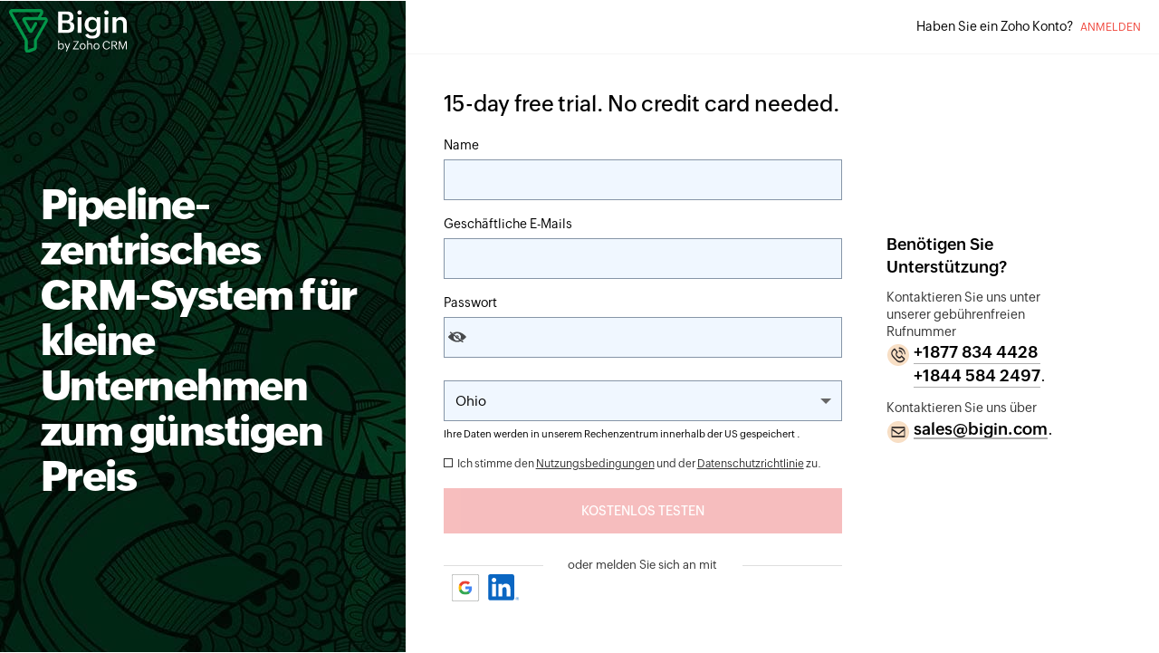

--- FILE ---
content_type: text/html
request_url: https://www.bigin.com/de/signup.html
body_size: 1949
content:
<!DOCTYPE html><html lang="de"><head><meta charset="utf-8"><meta name="viewport" content="width=device-width, initial-scale=1.0"><link rel="preconnect" href="//www.zohowebstatic.com"><link rel="dns-prefetch" href="//www.zohowebstatic.com"><link rel="preconnect" href="https://static.zohocdn.com"><link rel="dns-prefetch" href="https://static.zohocdn.com"><link rel="preload" href="https://static.zohocdn.com/zohofonts/zohopuvi/4.0/Zoho_Puvi_Regular.woff2" as="font" type="font/woff2" crossorigin><link rel="preload" href="https://static.zohocdn.com/zohofonts/zohopuvi/4.0/Zoho_Puvi_Bold.woff2" as="font" type="font/woff2" crossorigin><link rel="preload" href="https://static.zohocdn.com/zohofonts/zohopuvi/4.0/Zoho_Puvi_Semibold.woff2" as="font" type="font/woff2" crossorigin><script src="//www.zohowebstatic.com/sites/zweb/js/common/var_init.js"></script><script src="https://oweb.zohowebstatic.com/sites/oweb/js/ztm/bigin.js"></script><title>Registrieren Sie sich für Bigin | 15-tägige kostenlose CRM-Testversion – Jetzt testen!</title><meta name="description" content="Bigin ist einfach, agil und mühelos handhabbar – Sie können Bigin aus dem Nichts einrichten und in weniger als 30 Minuten loslegen."><link rel="icon" href="//oweb.zohowebstatic.com/sites/oweb/images/zohobigin/favicon.ico" type="image/vnd.microsoft.icon"><link rel="canonical" href="https://www.bigin.com/de/signup.html"><meta property="og:title" content="Registrieren Sie sich für Bigin | 15-tägige kostenlose CRM-Testversion – Jetzt testen!"><meta property="og:description" content="Bigin ist einfach, agil und mühelos handhabbar – Sie können Bigin aus dem Nichts einrichten und in weniger als 30 Minuten loslegen."><meta property="og:image" content="https://www.zohowebstatic.com/sites/oweb/images/ogimage/zohobigin-logo.png"><meta property="og:url" content="https://www.bigin.com/de/signup.html"><meta property="og:site_name" content="Bigin by Zoho CRM"><meta property="og:type" content="website"><meta name="twitter:title" content="Registrieren Sie sich für Bigin | 15-tägige kostenlose CRM-Testversion – Jetzt testen!"><meta name="twitter:description" content="Bigin ist einfach, agil und mühelos handhabbar – Sie können Bigin aus dem Nichts einrichten und in weniger als 30 Minuten loslegen."><meta name="twitter:image" content="https://www.zohowebstatic.com/sites/oweb/images/ogimage/zohobigin-logo.png"><meta name="twitter:card" content="summary"><meta name="twitter:site" content="@zoho"><link rel="stylesheet" href="//www.zohowebstatic.com/sites/zweb/css/common/zohocustom.css"><link rel="stylesheet" href="//www.zohowebstatic.com/sites/zweb/css/template/zp_signup.css"><link rel="stylesheet" href="//oweb.zohowebstatic.com/sites/oweb/css/product/zohobigin.css"><link rel="stylesheet" href="//oweb.zohowebstatic.com/sites/oweb/css/translation/zohobigin/6733.css"></head><body class="zw-page-6733 zw-product-57 zw-product-zohobigin zw-template-zp_signup i18n-de zw-other-lang r-g-f rmv-prd-menu" data-prdname="zohobigin" data-domain="oweb" data-prdname-display="Bigin"> <header><div class="zw-promo-top"></div><div class="zw-product-header "><div></div></div> </header> <main><div class="zw-template-inner"><div class="zcrm_MainSec"><div class="zcrm_signupHeader"><div class="menu-icon-help-header"><a href="https://www.bigin.com/" class="zb_logo"><img typeof="foaf:Image" class="img-responsive zb_logo_lite" alt="Zoho Bigin Logo" src="//oweb.zohowebstatic.com/sites/oweb/images/zohobigin/signup-bigin-logo-light.svg"><img typeof="foaf:Image" class="img-responsive zb_logo_dark" src="//oweb.zohowebstatic.com/sites/oweb/images/zohobigin/signup-bigin-logo-dark.svg" alt="Zoho Bigin Logo"></a><div class="product-title"><a href="https://www.bigin.com/">Bigin</a></div></div><span class="login-text">Haben Sie ein Zoho Konto? <a class="login" href="https://accounts.zoho.in/signin?servicename=ZohoBigin&amp;signupurl=https://www.bigin.com/signup.html">Anmeldung</a></span></div><div class="zcrm_signupSec"><div class="zcrm_spLft zcp_lazy_bg"><div class="testimonial-section"><h2>Pipeline-zentrisches CRM-System für kleine Unternehmen zum günstigen Preis</h2></div></div><div class="zcrm_spRht"><div class="zcrm_spRht_inner"><div class="loggedin-userinfo"></div><div class="zcrm_formSec"><div class="signup-box"><h1><span class="trial_days">15</span> Tage kostenlos testen. Nutzen Sie jetzt die Möglichkeiten von Bigin.</h1><div id="czone-signup"></div></div><div class="zcrm_helpSec"><div class="zcrm_helpInner"><h2>Benötigen Sie Unterstützung?</h2><div class="zcrm_supportSec"><span class="zcrm_support">Kontaktieren Sie uns unter unserer gebührenfreien Rufnummer</span> <span class="zcrm_phId">8989898989</span>.</div><div class="zcrm_mailSec"><span class="zcrm_mail">Kontaktieren Sie uns über</span> <a class="zcrm_mailId" href="mailto:sales@bigin.com">sales@bigin.com</a>.</div></div></div></div><div class="zcrm-soc-logo"><span class="zsoc-logo1"> </span> <span class="zsoc-logo2"> </span> <span class="zsoc-logo3"> </span> <span class="zsoc-logo4"> </span> <span class="zsoc-logo5"> </span></div><div class="copyright-footer"><p class="footer-copy">© 2023, Zoho Corporation Pvt. Ltd. Alle Rechte vorbehalten.</p></div></div></div></div><div class="copyright-footer mbl_footer"><p class="footer-copy">© 2023, Zoho Corporation Pvt. Ltd. Alle Rechte vorbehalten.</p></div></div></div> </main> <footer><div class="zw-only-copyright"></div><div class="zw-promo-bottom"></div> </footer> <aside><div class="zw-other-info"></div> </aside><script src="//oweb.zohowebstatic.com/sites/oweb/js/language/t/de.js"></script><script src="//www.zohowebstatic.com/sites/zweb/js/common/zcms.js"></script><script src="//www.zohowebstatic.com/sites/zweb/js/common/validation-plugin.js"></script><script src="//www.zohowebstatic.com/sites/zweb/js/common/slick-plugin.js"></script><script src="//www.zohowebstatic.com/sites/zweb/js/common/lyte-lazyload.js"></script><script src="//www.zohowebstatic.com/sites/zweb/js/common/zohocustom.js"></script><script src="//www.zohowebstatic.com/sites/zweb/js/template/zp_signup.js"></script><script src="//oweb.zohowebstatic.com/sites/oweb/js/product/zohobigin.js?mnvkpladd"></script><script src="//oweb.zohowebstatic.com/sites/oweb/js/translation/zohobigin/6733.js"></script></body></html>

--- FILE ---
content_type: text/css
request_url: https://www.zohowebstatic.com/sites/zweb/css/template/zp_signup.css
body_size: 3697
content:
:root{--zwc-signlink-clr:#e42527;--access-btn-clr:#387a44}header{display:none}.signup-testimonial-wrap,.signup-testimonial-wrap:after{content:'';height:100%;left:0}.loggedin-userinfo .username{font-size:clamp(22px,6vw,32px);display:block;font-family:var(--primaryfont-semibold);text-align:center}.header-part>span a,.loggedin-userinfo .access-apps,.sgnbtn input,.sign_agree,.signup-button-part a,.testimonial-content p.customer-detail,.z-product span{font-family:var(--zf-primary-semibold)}.nav-tabs,.tabs.primary{position:absolute;top:65px;z-index:9999;background:#fff;width:100%;text-align:right}.messages.status{margin:60px 0 0 400px}.header-part{position:fixed;top:0;left:0;width:100%;background:0;z-index:99;margin-bottom:20px;border-bottom:1px solid rgba(0,0,0,0.04)}.z-non-testimonial .header-part,.other-lang .header-part{background:#fff}.header-part a.logo{margin:5px 12px;opacity:0;font-family:var(--zwc-link-clr)}.header-part>span{font-size:13px;display:block;background:0;overflow:hidden;padding:25px 0;text-align:right;background:#fff}.header-part>span a{margin:0 20px 0 5px;display:inline-block;color:var(--zwc-signlink-clr);text-transform:uppercase;font-size:11px}.z-signup-page-wrap{position:relative;overflow:hidden}.signup-form{margin-left:400px;padding:100px 50px 80px;max-width:750px}.z-non-testimonial .signup-form{margin:0 auto;max-width:500px;padding:120px 120px;box-sizing:content-box}.signup-testimonial-wrap{position:fixed;top:0;width:400px;background:url(//www.zohowebstatic.com/sites/zweb/images/zp-signup-bg.jpg) left top no-repeat}.signup-testimonial-wrap:after{width:100%;position:absolute;top:0;background:rgba(0,0,0,.35)}.testimonial-content{max-width:80%;color:#fff;margin:200px auto 0;text-align:center;font-family:var(--zf-primary-regular);transition:margin .7s ease .1s;position:relative;z-index:1}.testimonial-content>span{margin:0 auto 15px;width:64px;height:64px;border-radius:100%;display:block;overflow:hidden}.testimonial-content p{color:#f2f2f2;line-height:28px;margin:0 0 15px;font-weight:100}.testimonial-content p.customer-detail{color:#00add5;font-size:11px;text-transform:uppercase}.z-product{margin:0 0 20px}.z-product>a{display:inline-flex;align-items:center}.z-product>a img{width:auto;height:44px}.z-product span{color:#333;font-size:23px;line-height:48px;margin:0 0 0 12px;vertical-align:top}.z-product+h3{color:#333;padding:20px 0 0}.body-umain .z-product span{font-size:34px}.body-umain .signup-form{display:block;text-align:center}.body-umain .signup-form .z-product>a img{display:inline-block}.loggedin-userinfo{display:none}.zsc-note p{font-size:22px}.body-umain .loggedin-userinfo{margin:20px auto 40px;display:none}.loggedin-userinfo h2 span{font-size:inherit;display:inline-block}.loggedin-userinfo .access-apps{background:var(--access-btn-clr);color:#fff;display:inline-block;font-size:15px;line-height:1.4;padding:20px 50px;position:relative;text-align:center;text-transform:uppercase;transition:all .7s ease 0s;box-sizing:border-box;margin-top:12px}.region-wrap{margin:20px 0 10px}.za-region-container{padding:0;background:#fafafa;border:1px solid #f4f4f4;box-sizing:border-box;height:50px;display:none}.za-region-container select.za-region-select{background:rgba(0,0,0,0);border:0;box-sizing:border-box;line-height:30px;padding:10px 0 10px 20px;width:100%;outline:0}.other-lang .signup-testimonial-wrap{display:none}.other-lang .signup-form{margin:0 auto;padding:100px 20px 80px;min-width:auto;max-width:500px}.body-umain .signup-form{transition:top .5s ease;position:relative;padding:100px 50px 70px;max-width:100%}.z-mobile-menu-v2{display:none}.header-part{display:flex;justify-content:space-between;align-items:center;flex-wrap:wrap;min-height:60px}.signup-box{max-width:100%}.signup-box .signup_frm{max-width:500px;margin:0}.signup-box .sgfrm,.signup-box .za-captcha-container{margin:0 0 15px;position:relative;width:100%}.signup-box .two-col-input .sgfrm{margin-bottom:10px}.signup-box .mobile-container.sgfrm{margin-top:0;margin-bottom:15px}.signup-box input[type='email'],.signup-box input[type='number'],.signup-box input[type='password'],.signup-box input[type='search'],.signup-box input[type='tel'],.signup-box input[type='text'],.signup-box input[type='url'],.signup-box textarea,.signup-box .za-country-container .globalcountrycode-signup,.signup-box .za-state-container .za-globalstate-signup,.za-select-container select#customselect{background:transparent;border:1px solid rgba(0,0,0,.8);box-shadow:none;z-index:9;font-size:15px;height:45px;margin:0}.signup-box p.zcountry-info{margin:0 0 5px}.signup-box textarea{height:initial}.signup-box .error,.signup-box .za-email-suggestion .za-domain-error,.signup-box .jqval-error,.signup-box .signup_error{text-align:left;font-family:var(--zf-primary-regular),Arial,Helvetica,sans-serif;position:relative;font-size:13px}.signup-box .za-company-container .za-company-box{margin:0;border:1px solid rgba(0,0,0,.8)}.signup-box .za-company-container .portal-id{font-size:14px;padding:12px 12px}.signup-box .za-company-container .za-company-box.field-error{margin:0 0 50px}.signup-box .za-company-container .za-company-box .field-msg{position:absolute;left:0;bottom:-25px}.signup-box .za_country_code{min-height:50px}.signup-box #countryCodeDiv:before{top:20px}.signup-box .placeholder{color:#666;font-size:14px;transition:all .5s ease .1s;z-index:7;color:#000;display:block;margin-bottom:5px}.signup-box .added-placeholder .placeholder{top:-20px;left:0}.signup-box .za-country-container.added-placeholder .placeholder{top:-20px}.signup-box .za-country-container.za-country-container-arrow.zshow{margin-top:40px;padding:0;margin-bottom:0}.signup-box span.dialphonenum.placeholder{pointer-events:none}.signup-box .added-placeholder span.dialphonenum.placeholder{padding-left:0}.signup-box .za-captcha-container{display:none}.signup-box .za-password-container p.message{display:none}.signup-box .password-strength{clear:both;height:5px}.signup-box .socl-signup{margin:0;overflow:hidden;padding:25px 0 0;text-align:left}.signup-box .socl-signup p{color:#333;display:block;font-size:13px;position:relative}.signup-box .socl-signup b{display:inline-block;font-weight:500;line-height:20px}.za-state-container.za-country_state-container.sgfrm{margin-bottom:0;margin-top:25px}.body-umain .z-product>a{justify-content:center}.node-type-z-signup .request-drop-wrap{display:none}.zw-only-copyright{text-align:center;margin-top:100px}.body-umain .zw-only-copyright{text-align:center}.zw-only-copyright p{font-size:13px;margin:0}.zw-template-zp_signup .signup-box .za-country-container .placecountryregion,.zw-template-zp_signup .signup-box .za-country-container .placeholder{top:-20px}.z-signup-page-wrap .signup-box .socl-signup span.vi-google,.z-signup-page-wrap .signup-box .socl-signup .zwc-socl-signup-btn.vi-google{background-size:750px auto;background-position:0 0;width:32px;height:32px;transform:scale(1.12)}.z-signup-page-wrap .signup-box .socl-signup span,.z-signup-page-wrap .signup-box .socl-signup .zwc-socl-signup-btn{background-size:1078px auto;width:36px;height:36px}.z-signup-page-wrap .signup-box .socl-signup span.vi-linkedin,.z-signup-page-wrap .signup-box .socl-signup .zwc-socl-signup-btn.vi-linkedin{background-position:-386px 0;background-size:1285px auto;width:42px;height:35px}.z-signup-page-wrap .signup-box .socl-signup span.vi-facebook,.z-signup-page-wrap .signup-box .socl-signup .zwc-socl-signup-btn.vi-facebook{background-position:-243px 0;height:34px}.z-signup-page-wrap .signup-box .socl-signup span.vi-twitter,.z-signup-page-wrap .signup-box .socl-signup .zwc-socl-signup-btn.vi-twitter{background-position:-284px 0;width:34px;height:34px}.z-signup-page-wrap .signup-box .socl-signup span.vi-office365,.z-signup-page-wrap .signup-box .socl-signup .zwc-socl-signup-btn.vi-office365{background-position:-417px 0;height:35px;background-size:1250px auto}.z-signup-page-wrap .signup-box .socl-signup span.vi-github,.z-signup-page-wrap .signup-box .socl-signup .zwc-socl-signup-btn.vi-github{background-position:-833px -110px;height:35px}.z-signup-page-wrap .signup-box .socl-signup span.vi-apple,.z-signup-page-wrap .signup-box .socl-signup .zwc-socl-signup-btn.vi-apple{height:35px;width:35px;overflow:visible;background:#000}.signup-testimonial-wrap{width:500px}.header-part>span.login-text{width:calc(100% - 500px);background:#fff}.testimonial-content{margin-top:300px;max-width:70%}.signup-form{margin-left:500px;padding:120px 120px 80px}.messages.status{margin:60px 0 0 540px}.zw-template-zp_signup .zw-product-footer{display:none}.signup-box p.dc-info{margin-top:6px}.lang-rtl .signup-box .added-placeholder span.dialphonenum.placeholder{padding-right:0}.lang-rtl .zw-only-copyright p{text-align:center}.lang-rtl .header-part>span{text-align:left}.lang-rtl .header-part>span a{margin:0 5px 0 20px}.lang-rtl .z-product span{margin:0 12px 0 0}.lang-rtl.body-umain .z-product,.lang-rtl.body-umain .loggedin-userinfo,.lang-rtl.body-umain .loggedin-userinfo h2{text-align:center}.lang-rtl .signup-form .z-product,.lang-rtl .signup-form h3{text-align:right}.lang-rtl.body-umain .signup-form .z-product,.lang-rtl.body-umain .signup-form h3{text-align:center}.lang-rtl .signup-box .placeholder{left:unset;right:10px}.lang-rtl .signup-box .socl-signup,.lang-rtl .signup-box .socl-signup p{text-align:right}.lang-rtl .signup-box #countryCodeDiv{border-left:1px solid rgba(0,0,0,.8)}.lang-rtl .signup-box .socl-signup b{padding-left:8px}.signup-box #countryCodeDiv,.signup-box #countryconfirmCodeDiv{top:27px;height:43px;position:absolute;border-color:#333;left:1px}.za-password-container .pgen,.za-password-container .pcopy,.za-password-container .zpassword-show{top:26px}.two-col-input .za-name-container.sgfrm{margin-top:0}.za-captcha-container+p.zcountry-info.zshow{margin-bottom:14px}p.zcountry-info.zshow+.sgfrm.za-country-container{margin-top:25px}.header-part a.logo{background-size:100px auto;width:100px;height:44px}.header-part.zohodark-bg a.logo{background-image:var(--zoho-logo-darkbg)}div#czone-home #countryCodeDiv,div#czone-home #countryconfirmCodeDiv{top:1px}div#czone-home .za-password-container .zpassword-show{top:0}.signup-box .za-country_code-container select,.signup-box .za-ccountry_code-container select{position:absolute;top:25px;min-height:auto;padding:0;width:80px;height:45px}.signup-box .za-country_code-container input[type='text'],.signup-box .za-country_code-container input[type='tel'],.signup-box .za-ccountry_code-container input[type='text'],.signup-box .za-ccountry_code-container input[type='tel']{position:relative}.z-product span{display:none}.z-product img{opacity:0}div#usernmediv input#username{padding-right:145px}.lang-rtl .signup-box .error{text-align:right}.lang-rtl .on-line-premise-container .zgdprform-opt-container .chk_bx{position:absolute;right:0}.lang-rtl .on-line-premise-container .zgdprform-opt-container{text-align:right;padding-right:25px}.za-state-container.za-country_state-container.sgfrm+p.zcountry-info.zshow{margin-top:8px}label#defdomdiv{position:absolute;top:39px;right:0;padding-right:10px;z-index:1;font-size:14px;color:#666;text-align:right;margin:0}.ismobileapp .signup-form{margin:0 auto}.ismobileapp .zw-only-copyright{left:0 !important}.lang-rtl .signup-box .za-company-container .portal-id{direction:ltr;text-align:left}.lang-rtl .signup-box .za-company-container .za-company-box{direction:ltr}.lang-rtl .portalName{text-align:left}.lang-rtl .portalName{direction:ltr}.signup-box .mobile-container .wrap-elm .za-country_code-container select:focus-visible~.ccodelabel{outline:1px solid #0047ff;border:transparent !important}.signup-box .za-country_code-container input[type='text']:focus,.signup-box .za-country_code-container input[type='text']:focus-visible{outline:0;border-color:#0047ff}#czone-wallet div#countryCodeDiv,#czone-wallet .za-password-container .zpassword-show{top:1px}button.zpassword-show:focus-visible{outline-width:0;border:1px solid #0047ff}@media only screen and (min-width:1400px){.header-part a.logo{background-size:100% auto;width:130px;height:60px}}@media only screen and (max-width:1199px){.signup-form{margin-left:400px;padding:100px 50px 80px;max-width:550px}.signup-testimonial-wrap{width:400px}.header-part>span.login-text{width:calc(100% - 400px)}.body-umain .signup-form{padding:100px 5% 60px}}@media only screen and (min-width:991px){.signup-form .zw-only-copyright p{padding:0}.body-umain .signup-form .zw-only-copyright p{text-align:center}.body-umain .zw-only-copyright{position:fixed;bottom:0;left:0;right:0;margin:0;padding:10px 0}}@media only screen and (max-width:991px){.header-part>span{display:inline-block;margin:0}.signup-form,.testimonial-content{margin:0 auto}.signup-form{max-width:500px;text-align:left;padding:100px 20px 30px}.z-product>a img{display:inline-block}.signup-testimonial-wrap{padding:80px 0;position:relative;width:100%;background-size:cover}.messages.status{margin:0}.body-umain .signup-form{padding:100px 5% 80px}.header-part.zohodark-bg a.logo{background-image:var(--zoho-logo-web)}}@media only screen and (max-width:991px){.header-part>span{border-bottom:0}.header-part>span.login-text{width:auto}.header-part{background:#fff;border-bottom:1px solid #f2f2f2}.lang-rtl .header-part>span{display:inline-block;margin:0}.zw-only-copyright{text-align:center;margin:0;padding:20px 0;background:#fff}.zw-only-copyright p{padding:0 10px}.signup-form .zw-only-copyright{display:none}body[data-prdname="docs"] .signup-box,body[data-prdname="one"] .signup-box{min-height:750px}body[data-prdname="desk"] .signup-box,body[data-prdname="zohoorchestly"] .signup-box,body[data-prdname="marketinghub"] .signup-box,body[data-prdname="workdrive"] .signup-box,body[data-prdname="transmail"] .signup-box,body[data-prdname="zeptomail"] .signup-box,body[data-prdname="marketplace"] .signup-box{min-height:650px}body[data-prdname="creator"] .signup-box,body[data-prdname="salesiq"] .signup-box,body[data-prdname="forms"] .signup-box,body[data-prdname="survey"] .signup-box,body[data-prdname="social"] .signup-box,body[data-prdname="bugtracker"] .signup-box,body[data-prdname="connect"] .signup-box,body[data-prdname="projects"] .signup-box,body[data-prdname="recruit"] .signup-box,body[data-prdname="developer"] .signup-box,body[data-prdname="flow"] .signup-box,body[data-prdname="backstage"] .signup-box,body[data-prdname="workerly"] .signup-box,body[data-prdname="analytics"] .signup-box,body[data-prdname="bookings"] .signup-box,body[data-prdname="teaminbox"] .signup-box,body[data-prdname="remotely"] .signup-box,body[data-prdname="campaigns"] .signup-box{min-height:470px}body[data-prdname="sites"] .signup-box,body[data-prdname="meeting"] .signup-box,body[data-prdname="vault"] .signup-box,body[data-prdname="mail"] .signup-box,body[data-prdname="showtime"] .signup-box,body[data-prdname="people"] .signup-box,body[data-prdname="wiki"] .signup-box,body[data-prdname="sign"] .signup-box,body[data-prdname="salesinbox"] .signup-box,body[data-prdname="cliq"] .signup-box,body[data-prdname="sprints"] .signup-box,body[data-prdname="calendar"] .signup-box,body[data-prdname="notebook"] .signup-box,body[data-prdname="commerce"] .signup-box,body[data-prdname="dataprep"] .signup-box,body[data-prdname="creatorplus"] .signup-box,body[data-prdname="learn"] .signup-box,body[data-prdname="assist"] .signup-box{min-height:400px}body[data-prdname="sheet"] .signup-box,body[data-prdname="peopleplus"] .signup-box,body[data-prdname="catalyst"] .signup-box,body[data-prdname="lens"] .signup-box,body[data-prdname="pagesense"] .signup-box{min-height:320px}.signup-box{max-width:500px;margin:0 auto;display:block}}@media only screen and (max-width:767px){.header-part>span{display:inline-block;margin:0}.signup-form,.testimonial-content{margin:0 auto}.z-non-testimonial .signup-form,.other-lang .signup-form{padding:100px 20px 30px}.signup-testimonial-wrap{padding:80px 0;position:relative;width:100%;background-size:cover}.messages.status{margin:0}.body-umain .z-product span{font-size:25px}.body-umain .signup-form{padding:100px 30px 20px}}@media only screen and (max-width:480px){.login-text>span{display:none}.other-lang .header-part a.logo{margin:10px 10px}.other-lang .header-part>span{font-size:12px;width:100%;display:block;text-align:center}.i18n-he .header-part>span{text-align:center !important}.non-umain.i18n-he .header-part>span{text-align:center}.other-lang .header-part>span a{margin:0 5px 0 4px;font-size:11px}.non-umain.other-lang .header-part{flex-direction:column;justify-content:center;text-align:center}.body-umain .header-part{justify-content:center}.signup-box .za-company-container .portal-id{font-size:13px}.signup-box .two-col-input .sgfrm{width:100%}.signup-box .two-col-input .sgfrm:first-child{padding-right:0}.signup-box .socl-signup b{display:block;margin-bottom:10px}.z-signup-page-wrap .signup-box .socl-signup span.vi-google,.z-signup-page-wrap .signup-box .socl-signup .zwc-socl-signup-btn.vi-google{margin:0}.lang-rtl .signup-box .socl-signup p,.lang-rtl .signup-box .socl-signup b,.signup-box .socl-signup{text-align:center}.non-umain.other-lang .z-non-testimonial .signup-form,.non-umain.other-lang .signup-form{padding:150px 20px 30px}.lang-rtl .signup-box .two-col-input .sgfrm:first-child{padding:0}}@media only screen and (max-width:375px){.header-part a.logo{width:75px;height:35px;background-size:75px auto}.loggedin-userinfo .access-apps{padding:20px 25px}}

--- FILE ---
content_type: text/css
request_url: https://oweb.zohowebstatic.com/sites/oweb/css/product/zohobigin.css
body_size: 9839
content:
@font-face{font-family:"Lato";src:url(https://webfonts.zohowebstatic.com/latolight/font.eot);src:url(https://webfonts.zohowebstatic.com/latolight/font.eot?#iefix) format("eot"),url(https://webfonts.zohowebstatic.com/latolight/font.woff2) format("woff2"),url(https://webfonts.zohowebstatic.com/latolight/font.woff) format("woff"),url(https://webfonts.zohowebstatic.com/latolight/font.ttf) format("truetype"),url(https://webfonts.zohowebstatic.com/latolight/font.svg#Lato-Light) format("svg");font-weight:300;font-style:normal;font-display:swap}@font-face{font-family:"Lato";src:url(https://webfonts.zohowebstatic.com/latoregular/font.eot);src:url(https://webfonts.zohowebstatic.com/latoregular/font.eot?#iefix) format("eot"),url(https://webfonts.zohowebstatic.com/latoregular/font.woff2) format("woff2"),url(https://webfonts.zohowebstatic.com/latoregular/font.woff) format("woff"),url(https://webfonts.zohowebstatic.com/latoregular/font.ttf) format("truetype"),url(https://webfonts.zohowebstatic.com/latoregular/font.svg#Lato-Regular) format("svg");font-weight:400;font-style:normal;font-display:swap}@font-face{font-family:'Lato';src:url(https://webfonts.zohowebstatic.com/latoitalic/font.eot);src:url(https://webfonts.zohowebstatic.com/latoitalic/font.eot?#iefix) format("eot"),url(https://webfonts.zohowebstatic.com/latoitalic/font.woff2) format("woff2"),url(https://webfonts.zohowebstatic.com/latoitalic/font.woff) format("woff"),url(https://webfonts.zohowebstatic.com/latoitalic/font.ttf) format("truetype"),url(https://webfonts.zohowebstatic.com/latoitalic/font.svg#Lato-Italic) format("svg");font-weight:400;font-style:italic;font-display:swap}@font-face{font-family:"Lato";src:url(https://webfonts.zohowebstatic.com/latobold/font.eot);src:url(https://webfonts.zohowebstatic.com/latobold/font.eot?#iefix) format("eot"),url(https://webfonts.zohowebstatic.com/latobold/font.woff2) format("woff2"),url(https://webfonts.zohowebstatic.com/latobold/font.woff) format("woff"),url(https://webfonts.zohowebstatic.com/latobold/font.ttf) format("truetype"),url(https://webfonts.zohowebstatic.com/latobold/font.svg#Lato-Bold) format("svg");font-weight:700;font-style:normal;font-display:swap}.header,span.caret:after,.product-title,.product-header-top .content-wrap>.zgh-accounts,.zw-product-header .content-wrap>.zgh-accounts,.zw-global-footer,footer .zw-only-copyright,.product-header-top .zgh-localization,.rmv-prd-menu header,.r-g-f footer{display:none !important}.zw-global-header,.zgh-headerWrap{min-height:inherit}.zcp_loading{filter:blur(10px)}.lyteLazyEntered.zcp_loading,.lyteLazyLoading.zcp_loading{filter:none}.dib{display:inline-block}.ios-new-label{margin-left:5px;color:#513f03;padding:3px 6px;border-radius:15px;background:#ffc600;font:10px/1.1 var(--zf-primary-semibold);display:none}.zwf_success_alert{display:none;margin:0 auto 0;height:42px;position:fixed;z-index:9999;width:100%;left:0;top:0}.zwf_scs_pop_inr{padding:12px;position:relative;max-width:420px;margin:0 auto;background:#40bd60;width:100%;opacity:0}.zwf_scs_pop_inr.zwf_animate{animation:zwf_bounceIn .8s forwards;-webiki-animation:zwf_bounceIn .8s forwards}.zwf_success_alert .zwf_scs_txt{font-size:16px;display:block;text-align:center;font-family:var(--zf-primary-regular);color:#fff}.zwf_success_alert .zwf_close_icn{font-size:13px;cursor:pointer;color:#fff;font-family:var(--zf-primary-regular);position:absolute;top:15px;right:12px}@-webkit-keyframes zwf_bounceIn{from,20%,40%,60%,80%,to{-webkit-animation-timing-function:cubic-bezier(0.215,0.61,0.355,1);animation-timing-function:cubic-bezier(0.215,0.61,0.355,1)}0%{opacity:0;-webkit-transform:scale3d(.3,.3,.3);transform:scale3d(.3,.3,.3)}20%{-webkit-transform:scale3d(1.1,1.1,1.1);transform:scale3d(1.1,1.1,1.1)}40%{-webkit-transform:scale3d(.9,.9,.9);transform:scale3d(.9,.9,.9)}60%{opacity:1;-webkit-transform:scale3d(1.03,1.03,1.03);transform:scale3d(1.03,1.03,1.03)}80%{-webkit-transform:scale3d(.97,.97,.97);transform:scale3d(.97,.97,.97)}to{opacity:1;-webkit-transform:scale3d(1,1,1);transform:scale3d(1,1,1)}}@keyframes zwf_bounceIn{from,20%,40%,60%,80%,to{-webkit-animation-timing-function:cubic-bezier(0.215,0.61,0.355,1);animation-timing-function:cubic-bezier(0.215,0.61,0.355,1)}0%{opacity:0;-webkit-transform:scale3d(.3,.3,.3);transform:scale3d(.3,.3,.3)}20%{-webkit-transform:scale3d(1.1,1.1,1.1);transform:scale3d(1.1,1.1,1.1)}40%{-webkit-transform:scale3d(.9,.9,.9);transform:scale3d(.9,.9,.9)}60%{opacity:1;-webkit-transform:scale3d(1.03,1.03,1.03);transform:scale3d(1.03,1.03,1.03)}80%{-webkit-transform:scale3d(.97,.97,.97);transform:scale3d(.97,.97,.97)}to{opacity:1;-webkit-transform:scale3d(1,1,1);transform:scale3d(1,1,1)}}.zwf_webform .zwf_formgroup.invalid .error{display:block;text-align:left}.menu li:first-child .dropdown-menu>li:last-child a,.all-template{background:#fff;margin:15px 25px 30px !important;border:1px solid #000;transition:background .25s ease;text-align:center;border-radius:6px;font-family:var(--zf-primary-semibold)}.menu li:first-child .dropdown-menu>li:last-child a:hover,.all-template:hover,.menu li .dropdown-menu>li:last-child a:hover{border-color:#0b9651;color:#0b9651 !important;background:#fff !important}.menu li:not(.first) .dropdown-menu li:last-child{padding-bottom:12px !important}.menu{padding:0 22px 0 15px}.signup-box *{box-sizing:border-box}.signup-box form>div{position:relative}.signup-form{max-width:365px;margin:0 0 0 auto;min-height:410px}.signup-heading{text-transform:uppercase;font-size:16px;color:#000;font-weight:600}.za-newsletter-container{margin-top:10px;position:relative}.i18n-ar .za-newsletter-container{padding:0 15px 0 0}.i18n-it .it-pge-hde,.i18n-es-xl .es-xl-pge-hde{display:none}.signup-box .za-newsletter-container,.czone-dc .za-newsletter-container,.hide-ele,.featured-apps-part{display:none !important}.signup-box input,form .za-country-container .globalcountrycode-signup{color:#000;padding:14px 12px;border:0;display:block;width:100%;margin:15px 0 0;font-size:14px;background:#fff;appearance:none;-webkit-appearance:none;-moz-appearance:none;position:relative;z-index:1;transition:.5s ease;border-radius:0}.za-company-container .za-company-box{display:table;width:100%;margin:15px 0 0;background:#fff;white-space:nowrap}.za-company-container .za-company-box.field-error{margin:15px 0 35px}.za-company-container .portal-id,.za-company-container .portal-input{display:table-cell;vertical-align:middle;position:static}.za-company-container .portal-id{padding:14px 12px;font-size:14px;background:#f5f5f5;color:#000}.za-company-container .portal-input{margin:0;line-height:18px;border:0}.za-company-container .za-company-box .field-msg{position:absolute;left:0;bottom:-25px !important}form .za-country-container .globalcountrycode-signup{background:0}form .za-country-container{position:relative;background:#fff}form .za-country-container.za-country-container-arrow::after{width:0;height:0;border-left:8px solid transparent;border-right:8px solid transparent;border-top:8px solid #666;position:absolute;right:12px;top:20px;content:"";display:block}.signup-box input[type=password]:focus,.signup-box input[type=text]:focus,form .za-country-container .globalcountrycode-signup:focus,.signup-box .za-country_code-container input[type='text']:focus{border-color:#079651;outline:0}.za-tos-container .field-msg{margin-top:12px}.za-captcha-container .za-captcha{margin-top:5px}.za-refresh-captcha{height:30px;width:30px;display:inline-block;background:url(//oweb.zohowebstatic.com/sites/oweb/images/zohobigin/captcha-reload.png) no-repeat #fff;margin-left:5px;cursor:pointer}.field-error .field-msg{display:block}.sign_agree.field-error{margin-bottom:25px}.phone-field #country_code,.phone-field .downarrow{position:absolute;top:13px;left:12px;pointer-events:none;font-size:12px}.phone-field .downarrow{top:20px;left:55px;width:0;height:0;border-top:6px solid #000;border-right:6px solid transparent;border-left:6px solid transparent}.phone-field .za_country_code{width:70px;position:absolute;top:0;left:0;opacity:0;height:50px;z-index:9999;cursor:pointer}.phone-field input.phoneno-field{padding-left:75px;margin-bottom:10px}.signup-box .error,.za-email-suggestion .za-domain-error{color:red;font-size:12px;line-height:1.5}.za-email-container a{color:#000;text-decoration:underline;margin-left:5px}.signup-box form>.field-msg{position:relative;bottom:auto;left:auto;margin-bottom:10px}.signup-box .za-captcha-container+p{margin:0}.signup-box .sign_agree{font-size:12px;display:inline-block;line-height:1.4;color:#333}.signup-box p.zcountry-info{font-size:12px;margin-top:12px}.signup-box p.zcountry-info #zip-countryname{font-weight:700}.signup-box span#zip-countryname-change{color:#000;cursor:pointer;text-decoration:underline;margin-left:3px}p.dc-info{font-size:12px;margin:0 0 5px}.dc-info span.dcset{text-transform:uppercase}.signup-box .sign_agree a{color:#333;text-decoration:underline}.sgnbtn input[type=submit]{font-size:16px;line-height:45px;padding:0 60px;background:#f0483e;text-align:center;text-transform:uppercase;border:0;color:#fff;width:100%;cursor:pointer;font-weight:600;appearance:none;-webkit-appearance:none;-moz-appearance:none}.signup-box .password-strength{overflow:hidden;position:absolute;left:0;bottom:-7px}.password-strength div{background:#fe0000;height:5px;width:0}.get-signup-plan{margin:10px 0}.get-signup-plan input[type=radio]{margin:0 5px 0 2px;border:0;position:relative;top:4px;width:16px;background:0;padding:0;display:inline-block;height:16px;line-height:16px}.get-signup-plan input[type=radio]:before{content:'';position:absolute;width:16px;height:16px;background:#fff;border:1px solid #666;left:-2px;top:-2px;border-radius:100%;pointer-events:none}.get-signup-plan input[type=radio]:after{content:'';position:absolute;width:6px;height:6px;background:#fff;left:3px;top:3px;border-radius:100%;pointer-events:none}.get-signup-plan input[type=radio].zactive:after,.get-signup-plan input[type=radio]:checked:after{background:#666}.get-signup-plan label{margin:0 20px 0 0;font-size:14px;position:relative;top:-1px;cursor:pointer}.za-country_code-container,.za-remobile-container{position:relative;margin:15px 0 25px}.za-country_code-container select,.za-remobile-container select{opacity:0;width:80px;border:0;border-radius:0;-webkit-appearance:none;-moz-appearance:none;padding:10px;line-height:23px;background:#fff;text-indent:-99999px;cursor:pointer;min-height:44px;z-index:1;position:relative}#countryCodeDiv,#countryconfirmCodeDiv{background-color:#fff;width:80px;position:absolute;left:1px;top:1px;line-height:25px;padding:10px 0 9px 10px;font-size:14px;color:#666;pointer-events:none;min-height:44px;z-index:9;border-right:1px solid #e2e2e2}#countryCodeDiv:before,#countryconfirmCodeDiv:before{position:absolute;content:'';left:60px;top:19px;width:0;height:0;border-left:6px solid transparent;border-right:6px solid transparent;border-top:8px solid #666}.za-country_code-container input,.za-remobile-container input{position:absolute;left:0;top:0;margin-top:0;pointer-events:auto;box-sizing:border-box;padding-right:15px;padding-left:90px;width:100%;z-index:0}.formgroup .formcontrol,.formgroup .formcontrol:focus-visible,.zwfp_formgroup .zwfp_formcontrol,.zwfp_formgroup .zwfp_formcontrol:focus-visible,.zwf_formgroup .zwf_formcontrol,.zwf_formgroup .zwf_formcontrol:focus-visible{outline:0}.zmobile-menu-searchinput{outline:0 !important}.zwf_webform .phone-box input{position:relative;z-index:1}.mobile-container,.za-rmobile-container{margin-top:15px}.verifyheader{font:15px/1.4 var(--primaryfont-regular);margin-bottom:15px}.signupotpcontainer .otpmobile{display:flex;flex-direction:row;align-items:center;justify-content:space-between;margin-bottom:15px}.otpAlert{margin-top:15px}.signupotpcontainer .resendotp.otp_hide,.zwf-new-footer .zw-common-footer{display:none}.resendotp.nonclickelem{opacity:.3;pointer-events:none}.signup-box #countryCodeDiv:before,.signup-box #countryconfirmCodeDiv:before{position:absolute;content:'';left:55px;top:18px;width:0;height:0;border-left:6px solid transparent;border-right:6px solid transparent;border-top:8px solid #666}.menu-icon-help-header .product-title a{padding:8px 0 9px 10px;font-size:29px;letter-spacing:.018em}#mini-panel-product_menu .product-title::after{content:"by Zoho CRM";position:relative;left:-47%;font-size:11px;width:100px;top:28px}.product-header-top .menu-icon-help-header .product-title a{float:left;font-size:22px;color:#000;font-family:var(--zf-primary-semibold),Arial,Helvetica,sans-serif;line-height:20px;padding:11px 0 0 10px}.product-header-top .menu-icon-help-header .product-title a::after{content:"by Zoho CRM";POSITION:relative;font-size:8px;width:125px;top:0;display:block;font-family:var(--zf-primary-regular);margin-top:-1px}.dropdown-menu li.active>a{color:#0b9651 !important}.bgn-foot-cntnt{background-image:-moz-linear-gradient(90deg,#000 0,#052a49 100%) !important;background-image:-webkit-linear-gradient(90deg,#000 0,#052a49 100%) !important;background-image:-ms-linear-gradient(90deg,#000 0,#052a49 100%) !important;text-align:center}.bgn-cta{padding:10px 50px;display:inline-block;cursor:pointer;font:16px var(--zf-primary-semibold);color:#fff;text-decoration:none;position:relative;z-index:1;transition:all ease .3s;background-color:var(--primary-btn-color);border:1px solid var(--primary-btn-color);text-transform:uppercase;margin-top:30px !important}.cta-price{background:transparent;border:1px solid #fff;margin-left:12px}.bgn-foot-txt{max-width:1220px;padding:110px 30px 90px;margin:auto}.bgn-not{font:14px/1.2 var(--zf-primary-regular);color:#fff;margin-top:13px !important;display:block;opacity:.6}.bgn-foot-txt h2{color:#0eca6d;font:50px/1.2 var(--zf-primary-extrabold);letter-spacing:-1.5px;margin-bottom:10px}.bgn-foot-txt p{font:18px/1.6 var(--zf-primary-regular);color:#fff;margin-bottom:0}.bigin-footer{margin-top:-1px;background-color:#000}.bgn-mail,.bgn-ind-call{font:18px/1.1 var(--zf-secondary-medium);color:#fff !important;padding:0 0 10px;display:inline-block;text-decoration:none}.bgn-mail:before,.bgn-ind-call:before{content:'';background-image:url("//oweb.zohowebstatic.com/sites/oweb/images/zohobigin/bigin-common-footer-sprite.svg");background-position:-1197px -22px;width:20px;height:14px;display:inline-block;vertical-align:middle;margin-right:8px}.bgnfooter-main{max-width:1270px;margin:auto}.bgnfoot-wrap{padding:60px 0 35px 25px;border-top:1px solid #2f2f2f}.bgnfoot-wrap:after{content:'';width:100%;display:inline-block}.bgn-promo-sec{width:350px;float:left;padding-right:50px;box-sizing:border-box}.bgn-links-sec{width:calc(100% - 350px);float:left;padding:0 15px 0 35px;color:#fff;box-sizing:border-box}.bgn-links-cnt{width:25%;display:inline-block;vertical-align:top;padding-right:25px;box-sizing:border-box}.social_icons{width:25%}.social_brnds{display:flex;justify-content:space-between;flex-direction:row-reverse}.social_brnds{display:flex;justify-content:space-between;flex-direction:row-reverse}.bgn-links-cnt:nth-child(4){padding-right:0}.bgn-links-cnt h4{font:16px/1.2 var(--zf-primary-semibold);margin-bottom:0;color:#e7e7e7;letter-spacing:0}.bgn-links-list li{padding-top:20px;list-style-type:none;line-height:0}.bgn-links-list li a{font:15px/1.2 var(--zf-primary-regular);color:#a2a2a2;position:relative;transition:all ease-in .2s}.bgn-links-list li a:before{content:"";position:absolute;width:0;height:1px;bottom:0;left:0;background-color:#28cb86;visibility:hidden;transition:all .3s ease-in-out}.bgn-links-list li a:hover{color:#28cb86}.bgn-links-list li a:hover:before{visibility:visible;width:100%}.bgn-promo-bnr{width:300px}.brnds-icns{margin-top:55px}.social_icons{display:inline-block;max-width:212px;padding:60px 0 0}.social_icons h4{font:16px/1.2 var(--zf-primary-semibold);margin-bottom:0}.soc-icon1,.soc-icon2,.soc-icon3,.soc-icon4,.soc-icon5{margin-top:20px}.bgn_fotr_sprite,.sales-contact:before{background-image:url("//oweb.zohowebstatic.com/sites/oweb/images/zohobigin/bigin-common-footer-sprite.svg");display:inline-block;vertical-align:middle}.soc-icon1,.soc-icon2,.soc-icon3,.soc-icon4{margin-right:10px}.soc-icon1{background-position:-772px -95px;width:31px;height:26px}.soc-icon2{background-position:-722px -94px;width:31px;height:27px}.soc-icon3{background-position:-920px -95px;width:36px;height:25px}.soc-icon4{background-position:-822px -92px;width:31px;height:31px;margin-right:12px}.soc-icon5{background-position:-872px -93px;width:29px;height:29px}.brand_icons{display:inline-block;vertical-align:top}.footer-brand_icon1,.footer-brand_icon2,.footer-brand_icon3,.footer-brand_icon4,.footer-brand_icon5,.footer-brand_icon6{margin-right:10px;vertical-align:middle}.footer-brand_icon1{background-position:0 -162px;width:115px;height:58px}.footer-brand_icon2{background-position:-129px -162px;width:115px;height:58px}.footer-brand_icon3{background-position:-259px -162px;width:115px;height:58px}.footer-brand_icon4{background-position:-449px -5px;width:131px;height:66px;margin-right:0}.footer-brand_icon5{background-position:-517px -155px;width:72px;height:72px}.footer-brand_icon6{background-position:-700px 0;width:80px;height:80px}.footer-brand_icon7{background-position:-688px -155px;width:133px;height:72px}.bigin-footer .ZPprivacy{list-style:none;text-align:center}.bigin-footer .ZPprivacy li{display:inline-block;border-right:1px solid #2f2f2f;padding:0 10px;margin-bottom:10px;line-height:12px}.bigin-footer .ZPprivacy li:first-child{padding-left:0}.bigin-footer .ZPprivacy li a{display:inline-block;text-decoration:none;padding:0;font-size:12px;color:#a2a2a2}.bigin-footer p{padding:0;font:12px/1.2 var(--zf-primary-regular);margin:20px 0 0;color:#a2a2a2;text-align:center;max-width:inherit}.bgn-privacylinks{padding:20px 0 25px;border-top:1px solid #2f2f2f}.bigin-footer .ZPprivacy li:last-child{border-right:0}.footer-search,.showes-xl{display:none}.bgn-botm{float:right}.bgn-botm .zgh-localSelect{color:#fff}.bgn-botm .zgh-localSelect:after{content:'';width:0;height:0;border-left:4px solid transparent;border-right:4px solid transparent;border-top:6px solid #fff;position:absolute;top:6px !important;right:-15px}.bgn-botm .zgh-localSelect:before{background-position:-20px 0;width:22px;height:16px;background-repeat:no-repeat;content:"";display:block;left:-6px;position:absolute;top:0;z-index:1;background:var(--country-flags) no-repeat;background-size:528px auto}.zlang-container{margin:5px 16px 0 0}.umain .zgh-localSelect{padding:0 0 0 27px}.umain .header .zgh-localSelect{padding:0 15px 0 25px}.foot-langsec{padding:0 25px}.link-newtab{position:relative}.link-newtab:after{content:'';background-image:url(//oweb.zohowebstatic.com/sites/oweb/images/zohobigin/bigin-common-footer-sprite.svg);background-position:-1051px -39px;width:11px;height:11px;position:absolute;bottom:1px;right:-18px;opacity:0;transform:translateX(0)}.link-newtab:hover:after{transform:translateX(2px);transition:all ease .3s;opacity:1}.bgn-slider-sec .bgn-slider-sec-rit h3{font:34px/1.2 var(--zf-primary-extrabold)}.promo-partner{margin-top:45px;display:inline-block}.bgnprmo-link{display:inline-block}.i18n-ar .bgn-mail:before{margin:0 0 0 8px}.i18n-ar .foot-langsec{text-align:left}.i18n-ar .bgn-foot-txt p{max-width:100%}.i18n-ar .cta-price{margin:0 12px 0 0}.i18n-ar .desclaimer,.i18n-ar .bgn-foot-txt,.i18n-ar .bgn-foot-txt h2,.i18n-ar .bgn-foot-txt p{text-align:center}.i18n-ar .main-container-wrapper #mini-panel-product_menu .menu-icon-help-header{float:right;direction:ltr;text-align:center}.i18n-ar .product-header-top .menu-icon-help-header .product-title a::after{width:inherit}.i18n-ar .foot-langsec{text-align:right}.i18n-ar .bgn-botm{float:left}.i18n-ar .bigin-footer .ZPprivacy li:last-child{border-right:1px solid #2f2f2f}.i18n-ar .bigin-footer .ZPprivacy li:first-child{padding-left:10px;border-right:0}.i18n-de .social_icons h4{max-width:250px}.i18n-ar .menu li.last .dropdown-menu{left:0;right:initial}.i18n-ar .brand_icons{margin:0 8px 0 0}.i18n-ar .footer-brand_icon6{margin-right:10px}.dropdown-menu>.sub-level>.nolink{padding:7px 50px 7px 30px !important;display:block}.dropdown-menu .sub-level.nodrop>a:after{display:none}.dropdown-menu li.sub-level.active>.nolink,.dropdown-menu li.sub-level.active>a,.dropdown-menu .sub-dropdown a:hover{background:#fafafa !important;color:#0b9651 !important}.menu .dropdown-menu{font-family:var(--zf-primary-medium);transition:none}.menu .dropdown-menu li:last-child{padding-bottom:0 !important}.menu .dropdown-menu li:first-child{padding-top:12px !important}.ztopstrip-container{background:#186d49;position:relative;width:100%;box-sizing:border-box !important;z-index:2;margin-bottom:-2px;display:none}.ztopstrip-container>a{margin:0;text-align:center;font:16px var(--zf-primary-semibold);max-width:100%;color:#fff;padding:13px 80px 14px 10px;display:inline-block;width:100%;box-sizing:border-box !important}.zmore{font:16px var(--zf-primary-bold)}.ztopstrip-container .lrn{padding:0;display:inline-block;color:#fff;margin:0;font-size:14px;text-decoration:none;border-bottom:1px solid #fff;margin-left:5px}.ztopstrip-container .zpremoclose{position:absolute;right:22px;top:50%;width:20px;height:20px;opacity:1;background:#fff;border-radius:50%;font-size:0;cursor:pointer;transform:translateY(-50%);z-index:9999;display:block}.zpremoclose:before,.zpremoclose:after{position:absolute;left:9px;content:' ';height:11px;width:2px;background-color:#0a0000;top:5px}.zpremoclose:after{transform:rotate(-45deg)}.zpremoclose:before{transform:rotate(45deg)}.other-lang li.en-only,.other-lang .en-only,.zmenu-compare{display:none !important}.other-lang .promo-partner{margin-top:0}.bgn-cmn-playstore-icn{background-position:-969px -79px;width:136px;height:41px}.bgn-cmn-appstore-icn{background-position:-1115px -79px;width:120px;height:40px}.umain .zmobile-menu-new .zlogin-menu{display:block !important}.bigin-footer .bgn-botm .zgh-localSelect:before{height:16px;top:-1px;background-position:-20px 0}.i18n-ar .main-container-wrapper #mini-panel-product_menu .menu-icon-help-header{direction:rtl !important;padding:6px 0 6px}.i18n-ar .menu-icon-help-header .product-title{max-width:78px;margin:0}.i18n-ar #mini-panel-product_menu .product-title::after{content:"by Zoho CRM";position:relative;left:-3px;font-size:11px;width:100px;top:-9px}.i18n-ar #header .product-header-top .menu-icon-help-header>a{float:right;margin:12px 10px 0 -3px !important}.bgn-links-list li a.linehit{line-height:1.4}.zmenu-contactus a{border-bottom:1px solid #fff;padding:0 !important;margin-top:19px;font:16px var(--zf-primary-regular)}.theme_dark .zmenu-contactus a,.product-header-top .zmenu-contactus a{border-bottom:1px solid #000 !important}.zmenu-integrations{display:none !important}.product-header-top .menu li.zmenu-contactus a{font-size:15px;text-transform:none;line-height:30px;padding:10px 25px;margin-top:10px}.menu-icon-help-header>a img{width:130px;height:auto}.menu-icon-help-header .product-title{display:none !important}.product-header-top .menu-icon-help-header .product-title{display:inline-block !important}#block-block-3{display:none}#mini-panel-product_menu .zgh-accounts{display:block}#mini-panel-product_menu .zgh-accounts{padding-left:0}.non-umain #mini-panel-product_menu .zgh-accounts{min-width:120px}#mini-panel-product_menu .zgh-userPanel{width:45px;height:45px;margin-left:15px}#mini-panel-product_menu .product-nav-links{display:flex;justify-content:space-between;align-items:center;float:unset}.main-container-wrapper #mini-panel-product_menu .menu-icon-help-header{padding:14px 0;float:unset}.main-container-wrapper #mini-panel-product_menu .content-wrap{display:flex;justify-content:space-between;align-items:center}.bigin-custom-nav .zgh-accounts .zgh-signup{display:none !important}.body-umain #mini-panel-product_menu .zgh-accounts{display:inline-block}.zgh-localSelect{color:#fff !important}.theme_dark .product-nav-links .zgh-localSelect{color:#000 !important}.zgh-userPanel.active ul{padding:10px;box-sizing:border-box;width:auto;height:124px}.zgh-userAccess a{color:#2fa763 !important}.zgh-userAccount a{color:#03a9f5 !important}.zgh-userLink ul li{margin-left:0 !important}.zgh-userLogout a{padding:4px 15px !important;color:#000 !important}.zgh-localization ul{box-sizing:border-box}.zgh-localization li{margin-left:0 !important;width:45%}.zgh-accounts>a{padding:8px 13px;border-radius:16px;font-size:11px}.leaf.zmenu-contactus,.zallprd-menu{display:none !important}#mini-panel-product_menu .product-nav-links .menu>li>a,#mini-panel-product_menu .product-nav-links li .nolink{padding:15px 0 10px}.quick-connect-links-wrap>span,.zw-template-inner .quick-connect-links ul li:hover:before{background:#23ae73}.zw-template-inner .quick-connect-links ul li a:hover{color:#23ae73}.zcommon-link-container{padding-bottom:20px}.quick-connect-links>span{border-bottom:1px solid #eceff1;height:35px;top:10px}.zw-template-inner .quick-connect-links ul{margin:0 20px 5px}.quick-connect-links-wrap .quick-connect-links{border-radius:5px 0 0 5px}.quick-connect-links h4{font:15px var(--primaryfont-bold);line-height:1.4;letter-spacing:0}.zsiq_theme1 .zsiq_flt_rel{background-color:#23ae73 !important}.dropdown-menu li a{font-size:14px !important}.dropdown-menu li:last-child a{margin-right:inherit !important}.dropdown-menu li:last-child .all-template{margin:15px 25px 15px !important}.signup-box #countryCodeDiv,.signup-box #countryconfirmCodeDiv{background-color:transparent}.menu li a{font-size:16px}.product-header-top .bigin-custom-nav .zgh-accounts .zgh-signup{display:inline-block !important;padding:4px 20px;border-radius:16px;padding:8px 13px;font-size:11px;border:1px solid #f0483e;text-transform:uppercase}.product-header-top{display:flex;align-items:center;min-height:52px}.body-umain #mini-panel-product_menu .bigin-custom-nav{margin-right:30px}.body-umain .product-header-top .bign-header-right-sec{padding:0}.zgh-accounts .zgh-login{color:#000}.product-header-top .dropdown-menu{top:55px !important}.bigin-product-logo{margin-left:-10px}.product-header-top li.sub-level .nolink:after{content:'';width:0;height:0;border-top:4px solid transparent;border-bottom:4px solid transparent;border-left:4px solid #999;position:absolute;top:0;bottom:0;right:20px;margin:auto}.product-header-top .leaf.first.dropdown.active .dropdown-menu{width:300px !important}.product-header-top .leaf.first.dropdown.active .dropdown-menu .sub-dropdown{min-height:inherit !important;height:100%}#mini-panel-product_menu .product-nav-links .menu>li>a,#mini-panel-product_menu .product-nav-links li .nolink{color:#fff}.theme_dark #mini-panel-product_menu .product-nav-links .menu>li>a,.theme_dark #mini-panel-product_menu .product-nav-links li .nolink{color:#000}.i18n-ar .sales-contact,.i18n-ar .pricing-text{margin:0 0 0 25px}.i18n-ar.body-umain #mini-panel-product_menu .bigin-custom-nav{margin:0 0 0 10px}.i18n-ar.body-umain .product-header-top .bigin-custom-nav{margin:0 0 0 10px}.i18n-ar .product-header-top .sales-contact{margin:0 0 0 10px}.i18n-ar #block-block-4 .zgh-accounts{margin:0 15px 0 30px}.i18n-ar .zgh-login{margin:0 0 0 15px}.i18n-ar #mini-panel-product_menu .zgh-accounts{padding:0}.bgn-product-header{display:flex;align-items:center;justify-content:space-between;width:100%;height:100%}.sales-contact:before{content:'';position:absolute;left:0;top:0;background-position:-1125px 0;width:20px;height:20px}.zwph-white .sales-contact:before{background-position:-1146px 0}.zgh-localization.init{display:inline-block !important}.img-responsive.formob,.menu-icon-help-header{display:none}.zw-product-header .content-wrap,.product-nav-links{max-width:100%;width:100%}.zw-product-header{position:relative;z-index:999;padding:0}.zwph-white .pricing-text,.zwph-white .sales-contact,.zwph-white .zgh-accounts .zgh-login{color:#fff}.zw-product-header .bigin-custom-nav{margin-right:25px}.zw-product-header .zgh-user-box{padding-right:0}.dropdown-menu li a{padding:7px 30px !important}.product-nav-links .menu li a,.product-nav-links .menu li span{font-size:16px;cursor:pointer}.bigin-product-logo{position:absolute;left:50%;transform:translateX(-50%);color:#fff;max-width:130px;display:flex;flex-direction:column;align-items:center;margin-top:2px}.logo-main-txt{font:30px var(--zf-primary-bold)}.logo-sml-txt{font:11px var(--zf-primary-regular)}.bign-header-right-sec{padding:0;display:flex;justify-content:flex-end;align-items:center;height:100%;box-sizing:border-box}.sales-contact{font:16px/1.2 var(--zf-primary-regular);display:inline-block;margin-right:25px;padding-left:25px;position:relative;color:#000}.pricing-text{font-size:16px;color:#000;margin-right:30px}.sales-number{color:#93892f}.zgh-login{border-radius:16px;padding:8px 20px;margin:0 15px 0 0;border:1px solid #000;color:#000;display:inline-block;font-size:15px}#block-block-4 .zgh-signup{font-size:12px;border:1px solid #f0483e}.zwph-white .zgh-login{border:1px solid #fff;color:#fff}.zgh-localSelect{font-size:14px;font-family:var(--zf-primary-regular)}#block-block-4 .zgh-accounts{float:unset;padding:0;margin:auto}.product-header-top .menu{float:left}.menu{padding:0 22px 0 10px}.main-container-wrapper .product-header-top .content-wrap,.pricehide-web{display:none !important}.product-header-top .menu li .nolink{cursor:pointer;display:block;font-size:15px;text-transform:none;line-height:30px;position:relative;padding:5px 0 0}.umain .login-bgn{display:none}.zw-product-header .bigin-custom-nav .zgh-accounts{display:block !important}.salesnumber{margin-left:3px;color:#fff6a7}.theme_dark .salesnumber{color:#000}.product-header-top .menu{padding:7px 22px 6px 10px}.product-header-top .menu li a{color:#000;font-size:15px;padding:10px 0;text-transform:inherit;line-height:20px}.product-header-top .logo-main-txt{font:24px var(--zf-primary-bold)}.product-header-top .logo-sml-txt{font:9px var(--zf-primary-regular)}.product-header-top .bgn-product-header{height:52px;display:flex;align-items:center;justify-content:space-between}.product-header-top .bigin-product-logo{margin-top:0}.product-header-top .menu li:first-child{margin-left:12px}.product-header-top .bign-header-right-sec,.non-umain .product-header-top .bign-header-right-sec{padding:0 10px 0 0}.product-header-top .zgh-accounts .zgh-login{color:#000;padding:8px 13px;border-radius:16px;font-size:11px}.op0{opacity:0;height:0}.non-umain .menu{padding:0 22px 0 0}.non-umain .product-header-top .menu{padding:0 22px 0 10px}.non-umain .bign-header-right-sec{padding:0;height:100%}.expanded.dropdown .caret{width:0;height:0;border-left:5px solid transparent;border-right:5px solid transparent;border-top:7px solid #0000004d;background:transparent}.zwph-white .expanded.dropdown .caret{border-top:7px solid #ffffff59}.logo-txt{display:flex;flex-direction:column;color:#000;padding:0 0 0 15px;margin:0;font:11px/1.8 var(--zf-primary-regular);letter-spacing:.3px;margin-left:-1px}.prdct-name{margin-left:-2px;font:30px/1 var(--zf-primary-semibold);letter-spacing:0}.bigin-plogo{display:flex;align-items:center;justify-content:center}.zwph-white .logo-txt{color:#fff}.product-header-top .bigin-plogo img,.product-header-top .product-icon{height:35px;max-width:100px}.product-header-top .logo-txt{padding:0 0 0 5px;font:10px/1.4 var(--zf-primary-regular);letter-spacing:-0.1px}.product-header-top .prdct-name{font-size:26px}.menu li.last .dropdown-menu{left:0;right:initial}.pricing-text.active,.sales-contact.active{position:relative;font-family:var(--zf-primary-semibold),Arial,Helvetica,sans-serif;color:#0b9651}.zmenu-customers.active a{color:#0b9651 !important;font-family:var(--zf-primary-semibold),Arial,Helvetica,sans-serif}.product-nav-links .menu li a.active,.product-nav-links .menu li span.active{box-shadow:0 -2px 0 #0b9651 inset;color:#0b9651;font-family:var(--zf-primary-semibold),Arial,Helvetica,sans-serif}.pricing-text.active::after,.sales-contact.active::after,.zmenu-customers.active a::after{content:'';width:100%;height:2px;left:0;background:#0b9651;position:absolute;bottom:-15px}.zmenu-customers{position:relative}.zmenu-customers.active a::after{bottom:-7px}.zmenu-customers.active{font-family:var(--zf-primary-semibold),Arial,Helvetica,sans-serif}.zw-product-header .zmenu-customers.active a::after{bottom:0}.product-header-top .zgh-accounts{margin:7px 10px 7px 0}.dropdown-menu .sub-dropdown li a{padding:7px 25px !important}.bg_lazy_loaded .bgn-awards-sprite{background-image:url("//oweb.zohowebstatic.com/sites/oweb/images/zohobigin/rating-badges-sprite.svg");display:inline-block}.editor-chosie{background-position:-234px 0;width:161px;height:56px}.nuclear-logo{background-position:0 0;width:204px;height:60px}.bgn-g2c-logo{background-position:0 -85px;width:140px;height:50px}.bgn-prdcthunt-logo{background-position:-170px -85px;width:140px;height:50px}.bgn-trustpt-logo{background-position:-340px -85px;width:140px;height:50px}.bgn-captera-logo{background-position:0 -165px;width:140px;height:50px}.bgn-gpay-logo{background-position:-170px -165px;width:140px;height:50px}.bgn-appstre-logo{background-position:-340px -165px;width:140px;height:50px}.bgn-microsoft-logo{background-position:-200px -236px;width:140px;height:50px}.bgn-cust-img{background-size:683px auto;background-position:0 -122px;width:75px;height:80px}.i18n-ar.body-umain .zw-product-header .bigin-custom-nav{margin:0 0 0 10px}.i18n-ar .zw-product-header .zgh-accounts{padding:0}.other-lang .menu .dropdown-menu,.dropdown-right .dropdown-menu{right:inherit;left:0}.i18n-ar .menu .dropdown-menu,.i18n-ar .dropdown-right .dropdown-menu,.i18n-ar .menu li.last .dropdown-menu{left:inherit;right:0}.i18n-ar .zgh-userImage{margin:0 0 0 10px !important}.i18n-ar .footer-brand_icon1,.i18n-ar .footer-brand_icon2,.i18n-ar .footer-brand_icon3,.i18n-ar .footer-brand_icon4,.i18n-ar .footer-brand_icon5,.i18n-ar .footer-brand_icon6{margin:0 0 0 15px}.i18n-ar .soc-icon1,.i18n-ar .soc-icon2,.i18n-ar .soc-icon3,.i18n-ar .soc-icon4{margin:20px 0 0 8px}.hide-multilang-ocms{display:none}.sub-dropdown li a.app-title{color:#000;position:relative;padding:7px 24px !important;line-height:22px !important;font-size:15px !important;transition:background .25s ease;white-space:nowrap;box-shadow:none !important;font-family:var(--zf-primary-bold)}.sub-dropdown li a.bgn-boldtxt{font-family:var(--zf-primary-bold);font-size:15px !important}.zwph-white .zgh-localization .zgh-localSelect:before{background-position:-22px 0;top:0}.bgn-botm .zlang-container a{padding:3px 0 3px 30px}.zmore-line{color:#ffe600;border-bottom:1px solid #ffe600;margin-left:6px;display:inline-block}.z-bottom-cta-menu a{color:#fff;background:#f0483f}.zw-product-header.zwph-white .product-icon{-webkit-filter:none;filter:none}.i18n-ar .zlang-container .zlang-container-inner li a::before{right:-32px;left:auto}.i18n-ar .zlang-container ul li{width:45%}.dropdown-menu .sub-dropdown li{transition-duration:.2s;opacity:1}ul.sub-dropdown.activesub{visibility:visible;opacity:1}.ftr-cmpr{margin-top:60px}.r-g-f:not(.zw-template-zp_signup) .zw-only-copyright{border-top:0}.zw-only-copyright,.zw-only-copyright ul li a{color:#fff}.zw-template-zp_api details{cursor:pointer;border:.5px solid #e9eef3;border-radius:4px;padding:.5em .5em 0}.zw-template-zp_api summary{font-weight:bold;margin:-0.5em -0.5em .5em;padding:.5em;font-size:15px;cursor:pointer}.zw-template-zp_api .data-type-0{font-size:13px;border-radius:1px;padding:.25rem .5rem;font-weight:400;border-color:#dde6ed;border-style:solid;border-width:1px 1px 1px 1px;color:darkslategray;background-color:rgba(254,242,244,.2)}.zw-template-zp_api .requirement{font-size:13px;border-radius:1px;padding:.25rem .5rem;font-weight:400;border-color:#dde6ed;border-style:solid;border-width:1px;color:#e31c3d;background-color:rgba(254,242,244,.2)}.zw-template-zp_api .requirement-1{font-size:13px;border-radius:1px;padding:.25rem .5rem;font-weight:400;border-color:#dde6ed;border-style:solid;border-width:1px;color:#edce8c;background-color:rgba(254,242,244,.2)}.zw-template-zp_api .example{color:gray;font-family:Monaco,Menlo,Consolas,"Courier New",monospace;font-size:15px;font-weight:300;text-align:left;word-spacing:normal;word-break:normal;line-height:28px;-moz-hyphens:none;hyphens:none}.zw-template-zp_api .code-components{font-size:11px;border-radius:1px;padding:.25rem .5rem;font-weight:300;border-color:#dde6ed;border-style:solid;border-width:1px;color:gray;background-color:rgba(254,242,244,.2)}.zw-template-zp_api details[open]{padding:.5em;background-color:#f7fafc;cursor:default}.zw-template-zp_api details[open] summary{margin-bottom:.5em}.zw-template-zp_api .product-header-top{display:none}.dropdown-menu li:last-child .all-template{background:#079651 !important;border:1px solid #079651 !important;color:#fff !important}.all-links:hover .all-template a{background:#fff;border:1px solid #079651;color:#079651 !important}.rotate-caret{transform:rotate(180deg)}.expanded.dropdown .caret{transition:all .2s ease}.product-nav-links .menu li a.active,.product-nav-links .menu li span.active{box-shadow:none;color:unset;font-family:unset}.dropdown-menu .sub-level.active>a:after{border-left:4px solid #0b9651}.product-icon{background-image:url(//oweb.zohowebstatic.com/sites/oweb/images/zohobigin/zohobigin.svg);display:inline-block;width:125px;height:48px;background-repeat:no-repeat}.product-title .product-icon{width:125px}.zwph-white .product-icon{background-image:url(//oweb.zohowebstatic.com/sites/oweb/images/zohobigin/zohobigin-dark.svg)}.zwph-white .product-icon.scrol-darkcls{background-image:url(//oweb.zohowebstatic.com/sites/oweb/images/zohobigin/zohobigin.svg)}.product-title img.product-icon{display:none !important}.subdropdown-right .sub-level.active>a:after{border-right:4px solid #0b9651;border-left:0 !important}.subdropdown-right .sub-level>a:after{left:18px}div.zsiq_floatmain{z-index:9999 !important}.zgh-userImage{margin-right:10px !important}.i18n-ar .menu li.last .dropdown-menu{left:inherit;right:0}.bigin-plogo img{display:none}.headerlink-for-mob{display:none !important}.i18n-ar .zlang-container{margin:5px 0 0 16px}.i18n-ar .bgn-botm .zgh-localSelect:after{left:-15px;right:unset}.i18n-ar .zgh-localSelect{padding:0 27px 0 0}.dropdown-menu .sub-dropdown{height:auto}.bgn-rating-list::after{content:"*As of November 2025" !important}.headerlink-for-web{padding:12px 0}.bgn-ind-call{padding-left:20px;font-size:16px}.bgn-ind-call:before{background-position:-1198px 0;width:19px;height:18px;margin-top:-4px}.bgn-ind-call.phone-icon:before{background-position:-1225px -22px;width:20px;height:20px}.india-wtsapp-cnt,.indiaheader-wtsapp-cnt{text-align:left;bottom:30px;left:20px;transition:.5s ease;padding:15px 25px 15px 15px;position:absolute !important;transition:all .2s ease;background:#fff;justify-content:space-between;align-items:center;width:315px;border:1px solid #cfcfcf;box-sizing:border-box;display:none}.indiaheader-wtsapp-cnt{bottom:initial !important;top:0;right:100%;left:inherit;display:flex;border:0;box-shadow:2px 4px 10px rgba(0,0,0,.1);flex-direction:column;width:180px;gap:5px;padding:10px 25px 20px 15px}.india-wtsapp-cnt.show-qr,.indiaheader-wtsapp-cnt.show-qr{display:flex;bottom:40px}.india-wtsapp-cnt p,.indiaheader-wtsapp-cnt p{font:18px / 1.2 var(--zf-primary-semibold);margin:0;text-align:left;color:#000}.indiaheader-wtsapp-cnt a:hover{color:#0b9651 !important}.india-wtsapp-cnt:before{content:'';border-left:10px solid transparent;border-right:10px solid transparent;border-top:10px solid #fff;bottom:-10px;color:#fff;height:0;left:28px;position:absolute;width:0}.india-wtsapp-cnt.active,.indiaheader-wtsapp-cnt.active{z-index:6;min-height:10px;width:200px;right:0;background:#fff;color:#000;box-shadow:0 10px 20px -4px rgb(119 119 119 / 40%)}.ftr-qr-main{position:relative;display:none;z-index:1}.zw-template-zp_api .tab-container{display:inline-block;width:100%;max-width:650px;border:.5px solid #e9eef3;border-radius:4px;overflow:hidden}.zw-template-zp_api .tabs{list-style:none;display:flex;margin:0;padding:0;background-color:#23ae73;border-bottom:1px solid #ccc}.zw-template-zp_api .tab{flex:1;padding:12px;text-align:center;color:#fff;cursor:pointer;transition:background-color .3s;margin:0;list-style-type:none !important}.zw-template-zp_api .tab:hover,.zw-template-zp_api .tab.active{background-color:#01824b}.zw-template-zp_api.tab.active{background-color:#01824b;font-weight:bold}.zw-template-zp_api .tab-content{padding:15px;display:flex;flex-direction:column;gap:15px}.zw-template-zp_api .tab-pane{display:none}.zw-template-zp_api .tab-pane.active{display:flex;align-items:center}.zw-template-zp_api .request{align-items:center;gap:10px;flex-wrap:wrap;position:relative}.zw-template-zp_api .method{padding:4px 8px;border-radius:4px;color:#fff;font-weight:bold;font-size:12px;flex-shrink:0}.zw-template-zp_api .method.get{background-color:#2b7bb9}.zw-template-zp_api .method.post{background-color:#09825d}.zw-template-zp_api .method.put{background-color:#b29927}.zw-template-zp_api .method.patch{background-color:#795548}.zw-template-zp_api .method.delete{background-color:#f0483e}.zw-template-zp_api .url{padding:0 5px 0 10px;font-family:Monaco,Menlo,Consolas,"Courier New",monospace;font-weight:bold;font-size:14px;color:#a67f59;flex:1;white-space:pre-wrap;word-break:break-word;line-height:21px}.zw-template-zp_api .copy-button{position:relative;width:21px;height:21px;cursor:pointer;background:url(//www.zohowebstatic.com/sites/zweb/images/commonroot/product-api-sprite.png);background-position:-60px 0;background-size:80px;border:0;outline:0;margin:0;padding:0}.zw-template-zp_api .copy-button:focus{outline:0}.zw-template-zp_api .tooltip{position:absolute;top:-30px;left:50%;transform:translateX(-50%);background-color:rgba(0,0,0,0.8);color:#fff;padding:5px 8px;border-radius:5px;font-size:12px;opacity:0;visibility:hidden;white-space:nowrap;box-shadow:0 2px 4px rgba(0,0,0,0.2);transition:opacity .3s ease,visibility .3s ease}.zw-template-zp_api .copy-button.show-tooltip .tooltip{opacity:1;visibility:visible}.bgn-mail:hover,.bgn-ind-call:hover{color:#24d366 !important}.bgn-contact-nav.menu li.last .dropdown-menu{left:initial;right:0;padding-top:12px !important}.bgn-contact-nav.menu .dropdown-menu li:first-child{padding-top:0 !important}.bgn-contact-nav.menu li:first-child .dropdown-menu>li:last-child a{margin:15px 25px 15px !important}.link-showin,.link-showus,.product-header-top .menu li ul.dropdown-menu li.link-showus,.product-header-top .menu li ul.dropdown-menu li.link-showin{display:none}.product-nav-links-new .indiaheader-wtsapp-cnt img{width:90px}.product-header-top .content-wrap{max-width:100%}.ztopstrip-container.hidepromocnt{display:none !important}[site="zblogs"] .foot-langsec{padding:30px 25px 0}.mn-hgt-unset{min-height:unset !important}@media only screen and (max-width:1366px){.bgn-foot-txt h2{font:42px/1.2 var(--zf-primary-extrabold)}}@media only screen and (max-width:1240px){.bigin-product-logo{margin-left:0}.soc-icon5{margin-top:15px}.bign-header-right-sec{padding:15px 0 0;height:50px}.bgn-links-sec{width:calc(100% - 350px);padding:0 0 0 30px}.bgn-promo-sec{width:280px;padding-right:35px}.brand_icons{margin:0;display:block;max-width:500px}.footer-brand_icon1,.footer-brand_icon2,.footer-brand_icon3,.footer-brand_icon4,.footer-brand_icon5,.footer-brand_icon6,.footer-brand_icon7{margin:25px 25px 0 0}.bgnfooter-main{padding:0 30px}.i18n-ar .main-container-wrapper #mini-panel-product_menu .menu-icon-help-header{margin-right:15px !important}.i18n-ar #mini-panel-product_menu .product-title::after{left:7px}.i18n-ar .footer-brand_icon1,.i18n-ar .footer-brand_icon2,.i18n-ar .footer-brand_icon3,.i18n-ar .footer-brand_icon4,.i18n-ar .footer-brand_icon5,.i18n-ar .footer-brand_icon6,.i18n-ar .footer-brand_icon7{margin:25px 0 0 25px}.other-lang .sales-contact{width:140px}}@media only screen and (max-width:1199px){#mini-panel-product_menu .menu-icon-help-header+.product-nav-links,#mini-panel-product_menu .product-nav-links{margin-right:0}}@media only screen and (max-width:1140px){.zw-product-header .bigin-custom-nav{margin-right:0}.zgh-accounts{padding:0 10px 0 0}.zw-product-header .product-title{display:flex !important;padding-left:10px}.zw-product-header .product-title a{width:130px}.zw-product-header .menu li.pricehide-web,.pricehide-web{display:inline-block !important}.menu li.last .dropdown-menu{left:initial;right:0}.soc-icon5{margin-top:20px}.body-umain #mini-panel-product_menu .bigin-custom-nav{margin:0 10px 0 30px}.sales-contact,.login-bgn,.bigin-product-logo,.pricing-text,.sales-contact,.product-header-top{display:none}.bgn-contact-nav{display:none !important}.menu{padding:5px 30px 0}.zgh-userAvatar{margin:0}.menu,.bign-header-right-sec{float:right}#mini-panel-product_menu .zgh-localization,.login-bgn{display:none !important}.main-container-wrapper .product-header-top .content-wrap{display:block}.bgn-product-header{display:block}.i18n-ar .menu,.i18n-ar .bign-header-right-sec,.i18n-ar #header .menu{float:left}.i18n-ar #header .menu{padding:5px 15px 0 0}.i18n-ar .main-container-wrapper #mini-panel-product_menu .menu-icon-help-header{margin-right:15px !important}.i18n-ar .main-container-wrapper #mini-panel-product_menu .menu-icon-help-header{padding:15px 0 6px}}@media only screen and (max-width:1080px){.brand_icons{max-width:inherit}.bgnfooter-main{padding:0}.bgn-links-sec{width:100%;padding:0;margin:50px 0 0}.bgn-promo-sec{margin:auto;padding:0}.bgn-promo-sec,.bgn-promo-bnr{width:100%}.promo-partner{margin:0 0 0 40px}.i18n-ar .bgnfoot-wrap{padding:60px 25px 35px 0}.i18n-ar .promo-partner{margin:0 40px 0 0}.i18n-ar .zgh-utilities{direction:rtl}.i18n-ar .signup-box .socl-signup a,.i18n-ar .signup-box .socl-signup span{margin:0 0 0 10px}}@media only screen and (max-width:1024px){.bgn-links-sec{padding:30px 0 0;margin:0}.brnds-icns{margin-top:35px}.bgnfoot-wrap{padding:40px 15px 12px 25px}.i18n-ar .bgnfoot-wrap{padding:40px 25px 12px 0}.menu{padding:0 20px}.main-container-wrapper #mini-panel-product_menu .menu-icon-help-header+.product-nav-links li{margin-left:25px}.bign-header-right-sec{padding:3px 0 0}.headerlink-for-web,.hide-resorce-mob{display:none !important}.headerlink-for-mob{display:inline-block !important}}@media only screen and (max-width:992px){.promo-partner{margin:0 0 0 20px}.zgh-userPanel ul,.zgh-userPanel.active ul{width:310px}.menu{padding:5px 10px}.bgn-slider-sec .bgn-slider-sec-rit{font:30px/1.2 var(--zf-primary-extrabold)}.product-nav-links .menu li a{font-size:13px}.bign-header-right-sec{padding:15px 14px 0 0}.product-nav-links .menu li a{font-size:13px}.bign-header-right-sec{padding:15px 14px 0 0}.zw-product-header .product-nav-links li.sub-level .nolink:after{right:inherit;left:17px;transform:rotate(180deg)}.product-nav-links .menu li a,.product-nav-links .menu li .header-clk{font-size:13px}.india-wtsapp-cnt{display:none !important}}@media only screen and (max-width:991px){.zgh-localization.init{display:none !important}}@media only screen and (max-width:850px){.brand_icons{max-width:500px}.bgn-links-cnt:nth-child(4){padding-right:15px}#mini-panel-product_menu .product-nav-links-new .zgh-localization,.zgh-localization,#mini-panel-product_menu .zgh-localization{display:none !important}.menu{padding:0 0 0 15px}#mini-panel-product_menu .zgh-userPanel{padding-left:0;margin:0}.zmenu-contactus a{margin-top:10px}#mini-panel-product_menu .product-nav-links li .nolink{padding:10px 0}#mini-panel-product_menu .product-nav-links .menu>li>a{padding:10px 0;color:#fff}.theme_dark #mini-panel-product_menu .product-nav-links .menu>li>a{padding:10px 0;color:#000}.bgn-links-cnt{min-width:150px}.bgn-foot-txt{padding:55px 30px 45px}.bign-header-right-sec{padding:0 0 0 10px}.zw-product-header .product-nav-links li,.product-title+.product-nav-links li{margin:0 0 0 15px}.menu .dropdown-menu{left:25px}}@media only screen and (max-width:768px){.zsiq_theme1.zsiq_floatmain{max-height:40px !important}.footer-brand_icon1,.footer-brand_icon2,.footer-brand_icon3{margin-right:10px}.bgnfoot-wrap{padding:35px 0}.bgn-promo-sec{float:none}.bgnfoot-wrap{padding:35px 0 10px 25px}.i18n-ar .bgnfoot-wrap{padding:35px 25px 10px 0}#mini-panel-product_menu .product-title::after{font-size:10px;top:18px}.menu-icon-help-header .product-title a{padding:2px 0 9px 10px;font-size:22px}.menu-icon-help-header>a img{width:35px}.zpromotion{padding:10px 40px 10px 10px}.zpromotion p span{margin-right:0;font-size:14px}.menu-icon-help-header>a img{width:105px}.menu-icon-help-header>a{display:inline-block !important;width:105px;position:relative}}@media only screen and (max-width:767px){.zw-product-header{padding:0}.zw-product-header .product-title a,.body-umain .zw-product-header .product-title a{padding:0;background:inherit;height:51px}.zw-product-header .bgn-fixed-hd .product-title{margin:9px 0 0}.body-umain .zw-product-header .product-title,.zw-product-header .product-title{margin:0;padding-left:0}.bign-header-right-sec{padding:0}.bgn-product-header{overflow:hidden}.prdct-name{font-size:28px}.logo-txt{padding:0 0 0 10px;font-size:10px}.product-title .product-icon{width:120px;background-repeat:no-repeat}.product-title,.zw-product-header .content-wrap>.zgh-accounts,.pricehide-web,.product-title .product-icon{display:block !important}.zw-product-header .content-wrap>.zgh-accounts{height:auto}.body-umain .zw-product-header .content-wrap,.zw-product-header .content-wrap{padding:0 10px}.body-umain .zw-product-header .content-wrap.bgn-fixed-hd,.zw-product-header .content-wrap.bgn-fixed-hd{padding:5px 0}.bgnhdr-appbatch a{display:inline-block}.ztopstrip-container>a{font-size:14px;line-height:1.35;padding:0}.ztopstrip-container{padding:10px 50px 10px 10px}.zpremoclose{right:15px}.main-container-wrapper #mini-panel-product_menu.bgn-fixed-hd .menu-icon-help-header{padding:11px 10px}#mini-panel-product_menu .product-nav-links,.main-container-wrapper.umain #mini-panel-product_menu .content-wrap,.bgn-product-header,.body-umain #mini-panel-product_menu .zgh-accounts{height:100% !important}.bgn-fixed-hd .img-responsive,.img-responsive.formob,.sales-contact:before{display:none}.zgh-accounts .zgh-signup,.footer-sec-wrap.two-column{display:none !important}.bgn-promo-sec{display:flex}.bgn-links-cnt{padding-right:20px}.bgnfoot-wrap{padding:30px 25px 10px}.zsiq_theme1 .zsiq_user::before{width:28px !important;height:28px !important;background-size:28px auto !important}.theme_dark .zmenu-contactus a,.product-header-top .zmenu-contactus a{border:none !important}.zmenu-contactus a{border:0;padding:8px 0 !important;border-radius:0;margin-top:auto}.act-btn.cta-btn{display:none !important}.bgn-privacylinks{padding:20px 10px 80px}.menu-icon-help-header .product-title a{background-position:0 0;line-height:50px;margin:0 0 0 60px;padding:0 0 0 35px}.menu-icon-help-header .product-title a{height:63px}.menu-icon-help-header .product-title{width:105px;position:relative}.brand_icons{margin:30px 0 0;display:block}.bgn-acces,.bgn-getstrts{display:none !important}.field-body.zbhn-promo-padng{padding-top:0}.main-container-wrapper #mini-panel-product_menu,.ptmenu.sticky{border-bottom:1px solid transparent;height:60px}.bgnhdr-appbatch{padding:14px 0}.bgn-fixed-hd .bgnhdr-appbatch{padding:5px 25px 0 0}.main-container-wrapper #mini-panel-product_menu .menu-icon-help-header{float:left}.body-umain .zgh-accounts,.zgh-accounts{padding:0}.bgn-fixed-hd{top:0;height:47px;position:fixed;background:#fff;transition:all ease .3s;border-bottom:1px solid #f2f2f2}.zwph-white .bgn-fixed-hd .logo-txt{color:#000}.cmn-logo-scle{transform:scale(.7);transform-origin:top;transition:all ease .3s}.zhamburger{margin:18px auto 0}.z-bottom-cta-menu,.mobile-menu-icon1{height:50px}.z-bottom-cta-menu a{padding:13px 0;width:calc(100% - 50px);background:#f0483f;margin:auto}.show-cmcta{transform:translateY(0)}.bgnhdr-appbatch{transform-origin:top right}.menu-icon-help-header{transform-origin:top left}.i18n-ar .main-container-wrapper #mini-panel-product_menu .content-wrap .menu-icon-help-header{text-align:left;float:none}.i18n-ar .main-container-wrapper #mini-panel-product_menu .content-wrap .menu-icon-help-header{text-align:center;float:right;display:inline-block}.i18n-ar #mini-panel-product_menu .zgh-accounts,.i18n-ar #mini-panel-product_menu .zgh-localization{float:left}.bgn-fixed-hd .main-container-wrapper #mini-panel-product_menu .menu-icon-help-header .product-title a,#mini-panel-product_menu.bgn-fixed-hd .menu-icon-help-header .product-title a{color:#000 !important}.bgn-spm-main .bgnmob-fixedsec{top:46px}.i18n-ar #mini-panel-product_menu .product-title::after{left:55px}.i18n-ar.zph-sticky #mini-panel-product_menu .menu-icon-help-header .product-title a,.i18n-ar.zph-sticky .umain #mini-panel-product_menu .menu-icon-help-header .product-title a{background-position:center right;background-size:auto 36px;padding:0 38px}.i18n-ar .menu-icon-help-header .product-title{max-width:inherit;width:105px;position:relative;right:57px;top:-7px}.i18n-ar #mini-panel-product_menu .product-title::after{content:"";position:absolute;left:55px;font-size:11px;width:100px;top:42px}.i18n-ar .main-container-wrapper #mini-panel-product_menu .content-wrap{height:60px}.i18n-ar .bgn-fixed-hd .menu-icon-help-header .product-title{right:15px}.i18n-ar #mini-panel-product_menu.bgn-fixed-hd .zgh-accounts{left:-38px;position:relative}.bgn-fixed-hd .img-responsive.formob,.theme_dark .bgn-fixed-hd .img-responsive{display:inline-block !important}.zmobile-menu-new ul li .dropdown-menu a{padding:0 0 0 12px !important}.dropdown-menu>.sub-level>.nolink{padding:0 25px 0 10px !important;display:block;font-size:15px}.dropdown-menu .sub-dropdown{padding-left:30px;margin:6px 0 0}.zw-product-zohobigin .zwph-white.zw-product-header .product-title a{background:0}.body-umain .zcommon-link-container{display:none}}@media only screen and (max-width:640px){.expanded.dropdown .caret{display:none}.bgn-links-cnt:nth-child(4){padding-right:25px}.bgn-promo-sec{display:block}.social_icons{border-top:1px solid #2f2f2f;display:block;max-width:inherit;padding:35px 15px 0;margin:0 25px 40px;box-sizing:border-box}.bgn-links-cnt:first-child h4{border-top:0}.soc-icon1,.soc-icon2,.soc-icon3,.soc-icon4{margin:20px 15px 0 0}.soc-icon4{margin-right:20px}.bgn-promo-sec,.bgn-promo-bnr{width:300px}.promo-partner{margin-left:0;margin-top:40px}.bgnfooter-main{padding:0}.bgn-links-sec{width:100%;box-sizing:border-box}.bgn-links-cnt h4{cursor:pointer;position:relative;margin:0;border:0;padding:20px 15px;border-top:1px solid #2f2f2f;font-size:16px}.bgn-links-list{padding:0 0 20px 15px;display:none}.bgn-links-list li:first-child{padding-top:0}.bgn-links-list li a{line-height:30px}.bgn-links-cnt h4:after{content:"";border:solid #000;border-width:0 1px 1px 0;display:inline-block;padding:3.5px;position:absolute;right:18px;top:23px;transform:rotate(45deg);-webkit-transform:rotate(45deg);transition:all .3s ease;border-color:#fff}.bgn-links-cnt h4.active:after{transform:rotate3D(-135deg);-webkit-transform:rotate(-135deg);top:23px}.bgn-links-cnt{width:100%;padding:0 25px;box-sizing:border-box}.bgnfoot-wrap{padding:35px 0 6px}.bgn-foot-txt h2{font:36px/1.1 var(--zf-primary-extrabold)}.brnds-icns{margin-top:0;border-top:1px solid #2f2f2f}.brand_icons{padding:25px 25px 0 30px;margin:0 !important;box-sizing:border-box}.footer-brand_icon1,.footer-brand_icon2,.footer-brand_icon3,.footer-brand_icon4,.footer-brand_icon5,.footer-brand_icon6,.footer-brand_icon7{margin:15px !important}.bgn-links-list li{padding-top:10px}.i18n-ar .promo-partner{margin:40px 0 0}.i18n-ar .bgn-links-cnt h4:after{left:18px;right:inherit}.i18n-ar .bgn-links-list{padding:0 15px 20px 0}.pricing-text.active::after,.sales-contact.active::after,.zmenu-customers.active a::after{display:none !important}.bgn-links-cnt:first-child h4:first-of-type{border-top:0}.social_brnds{display:block}.social_icons{width:auto}.bgn-links-cnt:first-child h4{border-top:1px solid #2f2f2f}}@media only screen and (max-width:480px){.ztopstrip-container p{max-width:340px;margin:0 auto}.bgn-botm{float:left}.foot-langsec{text-align:right}.i18n-ar .zlang-container ul::after{right:inherit;left:16px}.i18n-ar .zlang-container ul::before{right:inherit;left:14px}.i18n-ar .zlang-container .zlang-container-inner{left:0}.foot-langsec{display:flex;justify-content:space-between;text-align:left;flex-direction:column}.bgn-ind-call{padding:15px 0}.bgn-botm{display:none !important}}@media only screen and (max-width:420px){.pr-anata{width:50px !important}}

--- FILE ---
content_type: text/css
request_url: https://oweb.zohowebstatic.com/sites/oweb/css/translation/zohobigin/6733.css
body_size: 3423
content:
#czone-newsignup{min-height:500px}.placeholder{font-size:15px;color:#333}.d-none,.footer-wrapper,#header,.copyright-footer.mbl_footer,.loggedin-userinfo,.umain .zcrm_helpSec,.umain .zcrm-soc-logo,.z-mobile-menu-v2{display:none}.loggedin-userinfo{padding:80px 0}.loggedin-userinfo .username{text-align:left}.loggedin-userinfo h2{font:34px/1.25 var(--zf-primary-regular)}.access-apps{background:#f0483e;color:#fff;text-transform:uppercase;padding:10px 40px;text-align:center;display:inline-block;border:1px solid #f0483e;text-decoration:none;font:16px/1.2 var(--zf-primary-regular);margin-top:25px}.pwd_eye{position:absolute;background:url(//oweb.zohowebstatic.com/sites/oweb/images/zohobigin/crm_footer_sprite_new.png) no-repeat -618px -4px;width:20px;height:14px;top:42px;right:12px;cursor:pointer;z-index:1;content:"";display:inline-block;background-size:940px auto}.pwd_eye.eye_show{background-position:-598px -4px}.umain .zcrm_spRht_inner{display:-webkit-box;display:-ms-flexbox;display:flex;-webkit-box-orient:vertical;-webkit-box-direction:normal;-ms-flex-direction:column;flex-direction:column;justify-content:center;height:100vh}body{font:18px/1.6 var(--zf-primary-regular)}.industry-list-box{display:none;position:absolute;width:100%;box-shadow:0 10px 30px rgba(0,0,0,0.1);border-radius:5px;padding:5px 0;top:70px;background:#fff;max-height:240px;overflow-x:hidden;z-index:999}.industry-list-box.industry-active{display:block}.industry-list-data{display:block;font-size:14px;padding:0 7.5px;cursor:pointer}.industry-list-data.industry-active{color:#009eda;font-weight:700}.industry-list-data:hover{color:#009eda}.industry-array-data{display:none}.zcrm_MainSec{width:100%;background:#fff}.zcrm_signupHeader{width:100%;position:relative;background:transparent;z-index:99;border-bottom:1px solid rgba(0,0,0,0.04);box-sizing:border-box;display:-webkit-box;display:-ms-flexbox;display:flex}.menu-icon-help-header{width:35%;display:inline-block;background:transparent}.login-text{font-size:14px;display:block;overflow:hidden;padding:15px 0;text-align:right;background:#fff;width:65%;line-height:28px}.menu-icon-help-header .product-title a{padding:15px 0 9px 10px;color:#fff}.product-title::after{content:"by Zoho CRM";position:relative;left:-47%;font-size:11px;top:33px;color:#fff}.zb_logo{position:relative;top:10px;left:10px}.i18n-ar .zb_logo{right:10px}.zb_logo_lite{display:inline-block}.zb_logo_dark{display:none}.logo.bgn-hdlogo{background-size:44px;width:44px;height:50px}.login{margin:0 20px 0 5px;display:inline-block;color:#f0483e;text-transform:uppercase;font-size:12px;border:0;padding:0}.zcrm_signupHeader:after{content:"";clear:both;display:table}.zcrm_signupSec{display:-webkit-box;display:-ms-flexbox;display:flex;height:100vh;margin-top:-59px}.zcrm_spLft{position:relative;width:35%;background:#052514;-webkit-box-flex:0;-ms-flex:0 0 auto;flex:0 0 auto;background-size:cover;max-width:500px}.zcrm_spLft.bg_lazy_loaded{background:#052514 url(//oweb.zohowebstatic.com/sites/oweb/images/zohobigin/bgn-signup-bg.jpg) left top no-repeat}.zcrm_spLft:after{position:absolute;top:0;left:0;content:'';height:100%;width:100%;background:rgba(0,0,0,.35)}.zcrm_spRht{-webkit-box-flex:1;-ms-flex:1 1 auto;flex:1 1 auto;overflow:auto}.zcrm_spRht_inner{width:90%;margin:0 auto;max-width:900px}.testimonial-section{width:80%;color:#fff;margin:200px auto 0;text-align:center;transition:margin .7s ease 0s;position:relative;z-index:1}.testimonial-section h2{font:50px/1.1 var(--zf-primary-extrabold);letter-spacing:-1.5px;text-align:left}.other-lang .testimonial-section h2{font-size:46px}.signup-box{max-width:440px;float:none;margin:100px 0 60px;box-sizing:border-box;width:60%}.signup-box h1{font:24px/1.2 var(--zf-primary-medium);margin-bottom:20px}.signup-box .socl-signup span.vi-google:before,.signup-box .socl-signup span.vi-linkedin:before{background:url('//oweb.zohowebstatic.com/sites/oweb/images/zohobigin/zcrm-signup-icons.png') no-repeat 0 0;margin:0;background-size:auto 250px;position:absolute;top:0;left:0;content:""}.signup-box .socl-signup span.vi-google:before{background-position:-442px -154px;width:42px;height:41px}.signup-box .socl-signup span.vi-linkedin:before{background-position:-487px -154px;width:43px;height:41px}.signup-box .socl-signup a,.signup-box .socl-signup span{background:#065f92;font:14px/23px var(--zf-primary-regular);text-indent:inherit;display:inline-block;color:#fff;cursor:pointer;margin:0;overflow:hidden;width:auto;height:auto;line-height:24px;vertical-align:middle;position:relative;padding:9px 13px 9px 55px;border-radius:3px;text-align:center}.signup-box .socl-signup span.vi-linkedin,.signup-box .socl-signup span.vi-google{background:#4285f4;font:14px/23px var(--zf-primary-regular);text-indent:inherit;width:48%;height:auto;margin-top:20px;transform:scale(1)}.signup-box .socl-signup span.vi-linkedin{background:#065f92}.socl-signup p{display:-webkit-box;display:-ms-flexbox;display:flex;flex-flow:nowrap;justify-content:right;align-items:center}.socl-signup p.eu_signup{justify-content:center}.signup-box .socl-signup .eu_signup span.vi-google{line-height:24px;width:100%}.zcrm_split{position:relative;font:14px/1.4 var(--zf-primary-regular);padding:15px 0;text-align:center}.zcrm_split span{padding:0 10px;background:#fff;color:#737373;position:relative;z-index:1}.zcrm_split:after{content:"";position:absolute;top:50%;left:0;width:100%;height:1px;background:#8695a7}.signup-box input[type='email']:focus,.signup-box input[type='number']:focus,.signup-box input[type='password']:focus,.signup-box input[type='search']:focus,.signup-box input[type='tel']:focus,.signup-box input[type='text']:focus,.signup-box input[type='url']:focus,.signup-box textarea:focus,.signup-box .za-country-container .globalcountrycode-signup:focus,.signup-box .za-state-container .za-globalstate-signup:focus{border-color:#4285f4}.signup-box input[type='email'],.signup-box input[type='number'],.signup-box input[type='password'],.signup-box input[type='search'],.signup-box input[type='tel'],.signup-box input[type='text'],.signup-box input[type='url'],.signup-box textarea,.signup-box .za-country-container .globalcountrycode-signup,.signup-box .za-state-container .za-globalstate-signup,.sgnindustry{border:1px solid #8695a7;background:#f0f7ff;margin:0 0 2px;font:15px/1.2 var(--zf-primary-regular);padding:11px 12px;color:#000;display:block;width:100%;appearance:none;-webkit-appearance:none;-moz-appearance:none;position:relative;z-index:1;transition:.5s ease;border-radius:0}.signup-box input[type='number']{-webkit-appearance:none;-moz-appearance:textfield;appearance:textfield}.zcrm_industryField:after{width:0;height:0;border-left:8px solid transparent;border-right:8px solid transparent;border-top:8px solid #666;position:absolute;right:12px;top:47px;content:"";display:block;z-index:9}.zcrm_industryField select,.signup-box .za-country-container .globalcountrycode-signup,.signup-box .za-state-container .za-globalstate-signup{font-weight:400;line-height:1.6;padding:8px 12px}.signup-box #countryCodeDiv,.signup-box #countryconfirmCodeDiv{border-right:1px solid #8695a7;min-height:44px;padding:8px 0 7px 10px;font:15px/1.6 var(--zf-primary-regular)}.signup-box p.zcountry-info{margin:0}.signup-box .za-country_code-container,.signup-box .za-ccountry_code-container{margin:0}.signup-box .za-country_code-container select,.signup-box .za-ccountry_code-container select{padding:8px;min-height:42px;font:15px/1.2 var(--zf-primary-regular)}.zcrm_placeholder{font:14px/1.2 var(--zf-primary-regular)}.sgfrm{margin-bottom:12px}.sgfrm.zcrm_industryField{margin-bottom:20px}.signup-box .field-error .field-msg{line-height:0}.signup-box .error,.signup-box .za-email-suggestion .za-domain-error{line-height:1.4}.signup-box .sign_agree,.signup-box label{font:12px/1.4 var(--zf-primary-regular)}.signup-box .sgnbtn input[type="submit"],.signup-box .sgnbtn input[type="button"]{font:16px/1.2 var(--zf-primary-medium)}.mobile-container .zcrm_placeholder,.za-rmobile-container .zcrm_placeholder{position:absolute;top:-20px;left:0}.pwd_infoSec{position:absolute;top:30px;right:-260px;content:"";width:250px;padding:12px 15px;border:1px solid #8695a7;z-index:99;text-align:left;background:#fcfcfc;border-radius:4px;box-shadow:0 0 6px rgba(0,0,0,.2),inset 1px 1px rgba(255,255,255,.5),inset 0 0 3px rgba(255,255,255,.3);display:none}.pwd_infoSec.active,.crm_tollfree:hover .help_infoSec{display:block}.pwd_infoSec:before,.pwd_infoSec:after{content:'';position:absolute;width:0;height:0;top:10px;border-top:9px solid transparent;border-bottom:9px solid transparent}.pwd_infoSec:after{border-right:9px solid #fff;border-left:0;right:auto;left:-7px}.pwd_infoSec:before{border-right:9px solid #8695a7;border-left:0;right:auto;left:-9px}.pwd_info{font:13px/1.2 var(--zf-primary-semibold);margin:0}.pwd_ruleSec{padding-top:0}.pwd_rules{font:13px/1.2 var(--zf-primary-regular);position:relative;padding-left:25px}.pwd_rules:after{background:url(//oweb.zohowebstatic.com/sites/oweb/images/zohobigin/zcrm-signup-icons.png);content:"";position:absolute;top:0;left:0;background-position:-511px -31px;background-size:auto 250px;width:15px;height:15px;filter:grayscale(1);opacity:.3}.pwd_rules.active:after{filter:grayscale(0);opacity:1}.zcrm_formSec{display:-webkit-box;display:-ms-flexbox;display:flex;align-items:center;margin:0 auto;justify-content:space-between}.zcrm_helpSec{width:40%}.zcrm_helpInner{padding:60px 40px}.zcrm_helpInner h2{font:18px/1.4 var(--zf-primary-semibold);margin:0}.zcrm_supportSec,.zcrm_mailSec{padding-top:12px}.zcrm_support,.zcrm_mail{font:14px/1.4 var(--zf-primary-regular);display:block;color:#333}.zcrm_mailId,.zcrm_phId{position:relative;font:18px/1.4 var(--zf-primary-semibold);padding-left:30px;display:inline-block;color:#000}a.zcrm_mailId{color:#000}.zcrm_mailId:after,.zcrm_phId:after{position:absolute;content:"";top:3px;left:0;background:url('//oweb.zohowebstatic.com/sites/oweb/images/zohobigin/zcrm-signup-icons.png') no-repeat -431px -26px;width:26px;height:26px;background-size:auto 250px}.zcrm_phId:after{background-position:-431px -26px}.zcrm_mailId:after{background-position:-461px -26px}.zcrm_mailId:before{position:absolute;content:"";bottom:1px;right:0;width:calc(100% - 30px);height:1.5px;background:#b0b0b0}.uniq_number{border-bottom:1px solid #b0b0b0;display:block;color:#000}.zcrm-soc-logo{text-align:left;max-width:420px}.zsoc-logo1{background-position:-13px -168px;width:117px;height:60px}.zsoc-logo2{background-position:-133px -170px;width:172px;height:57px}.zsoc-logo3{background-position:-309px -169px;width:111px;height:66px}.zsoc-logo4{background-position:-132px -79px;width:69px;height:69px}.zsoc-logo5{background-position:-538px -144px;width:66px;height:66px}[class^="zsoc"]{background-image:url(//oweb.zohowebstatic.com/sites/oweb/images/zohobigin/zcrm-signup-icons.png);background-repeat:no-repeat;background-size:auto 250px;display:inline-block;overflow:hidden;text-indent:-999px;margin:0 20px 15px 0;vertical-align:middle}.copyright-footer{padding:80px 0 25px}.copyright-footer p{font:14px/1.2 var(--zf-primary-medium);margin:0}.zw-product-header{display:none}.loggedin-userinfo .access-apps{background:#f0483e}.body-umain .loggedin-userinfo{margin:initial;text-align:left}.signup-box .socl-signup span.vi-linkedin{margin-left:4%}.signup-box .socl-signup b:after{content:'';position:absolute;right:0;top:10px;width:25%;height:1px;background:#bbbbbb7a}.signup-box .socl-signup b:before{content:'';position:absolute;left:0;top:10px;width:25%;height:1px;background:#bbbbbb7a}.signup-box .socl-signup b{display:block;text-align:center}@media only screen and (max-width:1124px){.zcrm_spLft,.menu-icon-help-header{width:35%}.zcrm_spRht,.login-text{width:65%}.testimonial-section h2{font-size:46px}.other-lang .testimonial-section h2{font-size:42px}.zcrm_formSec{display:-webkit-box;display:-ms-flexbox;display:flex;align-items:flex-start;margin:0 auto;justify-content:inherit;-webkit-box-orient:vertical;-webkit-box-direction:normal;-ms-flex-direction:column;flex-direction:column}.testimonial-section{width:86%}.signup-box{max-width:500px;margin:80px 0 40px;width:100%}.zcrm_helpSec{width:100%}.zcrm_helpInner{padding:40px 0}.copyright-footer{padding:60px 0 25px}.pwd_infoSec{top:80px;left:0}.pwd_infoSec:before,.pwd_infoSec:after{border-left:9px solid transparent;border-right:9px solid transparent}.pwd_infoSec:before{border-bottom:9px solid #8695a7;border-top:0;top:-9px;left:25px}.pwd_infoSec:after{border-bottom:9px solid #fff;border-top:0;top:-7px;left:25px}}@media only screen and (max-width:991px){.zb_logo_lite{display:none}.zb_logo_dark{display:inline-block}.testimonial-section h2{font-size:42px}.other-lang .testimonial-section h2{font-size:38px}.zcrm_spLft{display:none}.zcrm_signupSec{display:-webkit-box;display:-ms-flexbox;display:flex;height:auto;margin:0 auto;max-width:900px;-webkit-box-orient:vertical;-webkit-box-direction:reverse;-ms-flex-direction:column-reverse;flex-direction:column-reverse;width:90%}.zcrm_spLft{-webkit-box-flex:inherit;-ms-flex:inherit;flex:inherit;align-items:center;width:100%;max-width:900px}.testimonial-section{margin:60px auto}.zcrm_spRht{-webkit-box-flex:inherit;-ms-flex:inherit;flex:inherit;width:100%;margin:0 auto}.zcrm_spRht_inner{width:100%}.umain .zcrm_spRht_inner{height:auto;align-items:center;text-align:center}.loggedin-userinfo{padding:60px 0}.loggedin-userinfo h2{font-size:30px}.zcrm_formSec{display:block}.signup-box{max-width:500px;display:block;margin:60px auto 20px}.zcrm_helpSec{max-width:500px;margin:0 auto}.zcrm-soc-logo{text-align:left;max-width:500px;margin:0 auto;padding-bottom:60px}.copyright-footer{display:none}.copyright-footer.mbl_footer{display:block;width:96%;margin:0 auto;text-align:center}.menu-icon-help-header .product-title a{color:#000}.access-apps{margin-top:15px}.product-title:after{color:#000}}@media only screen and (max-width:768px){.field-body{padding-top:0 !important}}@media only screen and (max-width:767px){.loggedin-userinfo h2{font-size:24px}.copyright-footer{padding:20px 0}.menu-icon-help-header .product-title a{margin-left:10px !important;padding-left:35px;height:44px;line-height:24px;padding:12px 0 8px 35px}.testimonial-section{margin:50px auto}.testimonial-section p{font-size:16px}.zcrm-soc-logo{padding-bottom:50px}.zcrm_helpInner{padding:30px 0}.zcrm_mailId,.zcrm_phId{font-size:16px}.signup-box{margin:50px auto 20px}.signup-box h1{font-size:22px}.zcrm_signupSec{width:100%}.zcrm_spRht{width:90%}.product-title::after{content:"by Zoho CRM";position:relative;left:-33%;font-size:10px;top:28px;color:#000}.menu-icon-help-header .product-title{width:auto}body .zsiq_theme1.zsiq_floatmain{bottom:30px;right:25px}.zsiq_floatmain.zsiq_theme1 .zsiq_flt_rel{border-radius:100%}.zsiq_floatmain.zsiq_theme1 .siqico-chat:before{margin-top:8px}}@media only screen and (max-width:550px){.testimonial-section h2{font-size:38px}.other-lang .testimonial-section h2{font-size:36px}.socl-signup p{flex-flow:wrap;justify-content:left;margin-bottom:0}.signup-box .socl-signup a.vi-google,.signup-box .socl-signup span.vi-google,.signup-box .socl-signup a.vi-linkedin,.signup-box .socl-signup span.vi-linkedin{line-height:24px;width:48%;margin-top:20px;display:inline-block}.signup-box .socl-signup a,.signup-box .socl-signup span{display:block;width:100%;margin-bottom:15px}.signup-box .socl-signup b{position:relative}.signup-box .socl-signup{margin-top:0}.signup-box .socl-signup span.vi-linkedin{margin-left:4%}}@media only screen and (max-width:450px){.menu-icon-help-header{width:42%}.login-text{width:58%;font-size:12px}}@media only screen and (max-width:380px){br{display:none}}.i18n-ar span.login-text{text-align:left}.i18n-ar .mobile-container .zcrm_placeholder,.i18n-ar .za-rmobile-container .zcrm_placeholder{right:0;left:auto}.i18n-ar .signup-box #countryCodeDiv,.i18n-ar .signup-box #countryconfirmCodeDiv{padding:10px 10px 5px 0}.i18n-ar .signup-box .socl-signup a,.i18n-ar .signup-box .socl-signup span{margin:0 0 0 10px}.i18n-ar [class^="zsoc"]{margin:0 0 15px 20px}.i18n-ar .menu-icon-help-header>a{float:revert}.i18n-ar .menu-icon-help-header .product-title,.i18n-ar .product-header-top .menu-icon-help-header .product-title{float:right}.i18n-ar .testimonial-section p,.i18n-ar .testimonial-section span,.i18n-ar .zcrm_split{text-align:center}.i18n-ar .zcrm_mailId,.i18n-ar .zcrm_phId{padding-left:0;padding-right:30px}.i18n-ar .zcrm_mailId:after,.i18n-ar .zcrm_phId:after{left:auto;right:0}.i18n-ar .zcrm_mailId:before{right:auto;left:0}.i18n-ar .zcrm_phId a.uniq_number{direction:ltr}.i18n-ar .pwd_eye{left:12px;right:auto}.i18n-ar .pwd_infoSec:before{border-left:9px solid #8695a7;border-right:0;left:auto;right:-9px}.i18n-ar .pwd_infoSec:after{border-left:9px solid #fff;border-right:0;left:auto;right:-7px}.i18n-ar .pwd_infoSec{top:30px;left:-260px;right:auto}.i18n-ar .pwd_rules{padding-right:25px}.i18n-ar .pwd_rules{padding-right:25px;padding-left:0}.i18n-ar .pwd_rules:after{right:0;left:auto}.i18n-ar.body-umain .z-product,.i18n-ar.body-umain .loggedin-userinfo,.i18n-ar.body-umain .loggedin-userinfo h2{text-align:right}.i18n-ar .signup-box .socl-signup span.vi-linkedin{margin-right:0;margin-left:0}.i18n-ar .signup-box .socl-signup a,.i18n-ar .signup-box .socl-signup span{margin:20px 0 0 10px}.i18n-ar .testimonial-section h2{text-align:right}@media only screen and (max-width:991px){.i18n-ar .testimonial-section h2{text-align:right}.i18n-ar .copyright-footer p{text-align:center}}@media only screen and (max-width:550px){.i18n-ar .signup-box .socl-signup a,.i18n-ar .signup-box .socl-signup span{margin:0 0 15px}}.i18n-he .signup-box .socl-signup a,.i18n-he .signup-box .socl-signup span{margin:0 10px 15px 0}.i18n-he span.login-text{text-align:left}.i18n-he .login{margin:0 5px 0 20px}.i18n-he .signup-box #countryCodeDiv,.i18n-he .signup-box #countryconfirmCodeDiv{padding:10px 10px 5px 0}.i18n-he .testimonial-section p,.i18n-he .testimonial-section span{text-align:center}.i18n-he .zcrm_signupHeader .menu-icon-help-header{direction:ltr}.i18n-he .logo{float:none}.i18n-he .mobile-container .zcrm_placeholder,.i18n-he .za-rmobile-container .zcrm_placeholder{left:auto;right:0}.i18n-he .copyright-footer p{text-align:center}.loggedin-userinfo .access-apps{border:0}@media only screen and (max-width:991px){.i18n-he .copyright-footer p,.i18n-he .testimonial-section p,.i18n-he .testimonial-section,.i18n-he .testimonial-section span{text-align:center}}@media only screen and (max-width:767px){.i18n-he .zcrm_signupHeader span.login-text{text-align:left}}

--- FILE ---
content_type: application/javascript
request_url: https://oweb.zohowebstatic.com/sites/oweb/js/ztm/bigin.js
body_size: -42
content:
(function(e,t){var a=document.createElement("script");a.type="text/javascript";a.async=true;a.src="https://zohotagmanager.cdn-in.pagesense.io/ztmjs/80b18c9eb93847d0b90175f2a6fad577.js";var n=document.getElementsByTagName("script")[0];n.parentNode.insertBefore(a,n)})(window,"script");

--- FILE ---
content_type: application/javascript
request_url: https://oweb.zohowebstatic.com/sites/oweb/js/translation/zohobigin/6733.js
body_size: 942
content:
$( document ).ready(function() {
    (getParameterByName("plan") == "free") ? $(".signup-box h1").text(Drupal.t("Get started with our forever free plan")) : undefined
    var price_plan = getParameterByName("plan");
    (price_plan == "free") 
  ? $(".signup-box h1").text(Drupal.t("Get started with our forever free plan"))
  : (price_plan == "express") || (price_plan == "premier") || (price_plan == "Bigin360")
    ? $(".signup-box h1").html(Drupal.t("Free forever for core features.<br>15-day trial for premium features.<br>No credit card needed."))
    : $(".signup-box h1").text(Drupal.t("15-day free trial. No credit card needed."));
    if(getParameterByName('trial_access') == 'influenceraccess') {
    $('.trial_days').text('60');
    document.title = 'Sign up for Bigin | 60-day free trial – Try now!';
    }
    else if(getParameterByName('trial_access') == 'msmeday') {
    $('.trial_days').text('30');
    document.title = 'Sign up for Bigin | 30-day free trial – Try now!';
    }
    region_support(CountryCode);
    $('.globalcountrycode-signup').attr('onchange', 'change_support()');
    $(document).on("focus", ".passWord input" , function() {
                $('.pwd_infoSec').addClass('active');
            });
    $(document).on("blur", ".passWord input" , function() {
                 $('.pwd_infoSec').removeClass('active');
            });
    $(document).on("keyup", ".passWord input" , function() {
             var pwd_rules = $('.pwd_rules'), Cur_Ele = $(this).val(),
                Ele_Length = Cur_Ele.length;
            if(Ele_Length >= 8) {
                pwd_rules.addClass('active');
            }
            else {
                pwd_rules.removeClass('active');
            }
       });
    });
    function change_support(){
        var cur_country = $('.globalcountrycode-signup').val();
        region_support(cur_country);
        $('.pwd_rules').removeClass('active');
    } 
    function region_support(Ele) {
    var cur_country = '';
    if(typeof Ele !== "undefined"){
        cur_country = Ele;
    }
    else {
        cur_country = CountryCode;
    }
    var support_contact = {
        'IN': ['1800 103 1123', '1800 572 3535'],
        'AU': ['+61 2 80662898'],
        'CN': ['+8610 82637816'],
        'JP': ['0120-007-542'],
        'SG': ['+65 6723 1040'],
        'US': ['+1877 834  4428', '+1844 584 2497'],
        'GB': ['+44 (20) 35647890', '+44 8009177225'],
        'FR': ['+33 805542462'],
        'DE': ['+49 8000229966'],
        'SE': ['+46 201408150'],
        'IT': ['+39 (0) 287103737'],
        'NL': ['+31 707007083'],
        'ES': ['+34 918368598'],
        'MX': ['+52 5541640960'],
        'AE': ['+971 4 574 8400']
    };
    if (Array.isArray(support_contact[cur_country])) {
        var support_arry = support_contact[cur_country], Regional_number = '', suppor_Length = support_arry.length;
        if (suppor_Length > 1) {
            for (var i = 0; i < suppor_Length; i++) {
                Regional_number += '<a class="uniq_number" href="tel: ' + support_arry[i] + '">' + support_arry[i] + '</a>';
            }
        } 
        else {
            Regional_number += '<span class="uniq_number">' + support_arry[0] + '</span>'
        }
        $('.zcrm_phId').html(Regional_number);
        $('.zcrm_supportSec').show();
    }
    else {
        $('.zcrm_supportSec').hide();
    }
    }
    $(document).on("click", ".pwd_eye", function () {
      var Ele = $(this), sgnpaswrd = $(".sgnpaswrd");
      Ele.toggleClass("eye_show");
      if (Ele.hasClass("eye_show")) {
        sgnpaswrd.attr("type", "text")
      } else {
        sgnpaswrd.attr("type", "password")
      }
    });

--- FILE ---
content_type: image/svg+xml
request_url: https://oweb.zohowebstatic.com/sites/oweb/images/zohobigin/signup-bigin-logo-dark.svg
body_size: 3827
content:
<?xml version="1.0" encoding="UTF-8"?>
<svg id="b" data-name="Layer 2" xmlns="http://www.w3.org/2000/svg" width="327.714" height="120" viewBox="0 0 327.714 120">
  <defs>
    <style>
      .d {
        fill: #039649;
      }
    </style>
  </defs>
  <g id="c" data-name="Layer 1">
    <g>
      <path class="d" d="m52.39,120c-1.801,0-3.6-.6-5.101-1.5-2.1-1.5-3.6-4.2-3.6-6.9v-24.6L1.09,12.901C-.41,9.9-.41,6.601,1.391,4.2,2.891,1.5,5.89,0,8.89,0h78c2.999,0,5.698,1.5,7.199,4.2,1.801,2.702,1.801,6.3.301,9.002l-5.101,9h10.201c2.999,0,5.698,1.5,7.199,4.2,1.801,2.7,1.801,6.3.301,9l-29.701,51.3v18.599c0,3.899-2.399,6.9-5.999,8.099l-16.2,6.3c-.6.301-1.799.301-2.7.301M8.89,8.4q-.301.301-.301.602l42.301,73.798c1.199,2.1,1.199,3.299,1.199,4.501v23.998s.301.301.6,0l16.2-6.3h.6v-17.999c0-1.199,0-3.299,1.201-4.8l29.4-50.999c0-.301,0-.6-.301-.6l-53.699-.301,14.399,24.901,10.201-17.7c1.199-2.1,3.6-2.7,5.7-1.5,2.1,1.199,2.7,3.6,1.498,5.7l-11.998,20.699c-2.702,4.2-8.701,3.901-11.102.301l-17.4-30.9c-1.199-1.799-1.199-4.2,0-6.3,1.201-2.1,3.301-3.6,5.7-3.6h36.6l7.499-12.899s0-.301-.299-.602H8.89Z"/>
      <g>
        <path d="m181.725,48.737c0,3.089-.54,5.684-1.618,7.788-1.081,2.104-2.548,3.79-4.407,5.062-1.858,1.27-4.016,2.179-6.476,2.726-2.459.547-5.069.819-7.828.819h-24.591V6.521h23.034c2.676,0,5.198.24,7.561.718,2.364.479,4.427,1.311,6.189,2.5,1.762,1.189,3.149,2.787,4.16,4.795,1.011,2.008,1.517,4.53,1.517,7.562,0,3.17-.786,5.813-2.357,7.93-1.57,2.119-3.913,3.628-7.028,4.53,4.017.819,6.995,2.371,8.935,4.652s2.91,5.458,2.91,9.529Zm-33.813-17.624h10.533c1.612,0,3.033-.136,4.263-.41,1.23-.272,2.268-.738,3.115-1.393.846-.656,1.489-1.55,1.927-2.684.436-1.134.655-2.562.655-4.284,0-1.612-.267-2.923-.799-3.934-.532-1.01-1.25-1.809-2.152-2.398-.902-.587-1.967-.99-3.197-1.209s-2.542-.328-3.934-.328h-10.411v16.64Zm0,26.067h12.09c1.64,0,3.115-.169,4.427-.512,1.311-.342,2.424-.894,3.341-1.66.915-.764,1.612-1.748,2.091-2.951.478-1.202.716-2.663.716-4.385,0-1.802-.294-3.285-.881-4.447-.588-1.161-1.394-2.083-2.419-2.766s-2.227-1.154-3.606-1.414c-1.381-.26-2.863-.39-4.447-.39h-11.312v18.525Z"/>
        <path d="m202.257,9.555c0,.847-.151,1.633-.451,2.356-.3.724-.716,1.34-1.25,1.844-.532.507-1.167.902-1.905,1.189s-1.53.431-2.377.431c-.819,0-1.598-.144-2.336-.431s-1.388-.69-1.947-1.209c-.56-.519-.998-1.133-1.311-1.844-.315-.711-.471-1.489-.471-2.336s.156-1.626.471-2.336c.314-.711.744-1.325,1.291-1.845.546-.519,1.187-.922,1.925-1.209s1.53-.431,2.377-.431c.821,0,1.598.144,2.336.431s1.373.69,1.907,1.209c.532.52.955,1.134,1.27,1.845.314.71.471,1.489.471,2.336Zm-.778,12.705v42.871h-10.246V22.261h10.246Z"/>
        <path d="m254.186,61.935c0,3.361-.587,6.236-1.762,8.627-1.174,2.391-2.78,4.352-4.815,5.882-2.036,1.529-4.407,2.65-7.111,3.361-2.706.71-5.589,1.065-8.648,1.065-2.023,0-4.037-.157-6.045-.471-2.009-.314-3.908-.861-5.697-1.64-1.79-.778-3.395-1.837-4.816-3.175-1.421-1.34-2.555-3.021-3.402-5.042l8.074-3.525c.519,1.202,1.202,2.193,2.049,2.971.847.779,1.797,1.408,2.848,1.885,1.051.479,2.172.814,3.361,1.005s2.398.287,3.628.287c1.885,0,3.572-.232,5.062-.696,1.489-.466,2.752-1.169,3.79-2.111,1.039-.943,1.838-2.132,2.399-3.566.559-1.434.839-3.107.839-5.02v-6.393c-.71,1.229-1.592,2.336-2.643,3.319-1.053.983-2.207,1.824-3.464,2.52s-2.582,1.237-3.976,1.62c-1.393.383-2.814.574-4.263.574-3.033,0-5.737-.56-8.114-1.681-2.377-1.119-4.379-2.636-6.005-4.55-1.625-1.912-2.862-4.139-3.709-6.68-.847-2.542-1.27-5.233-1.27-8.074,0-2.814.451-5.491,1.353-8.033.901-2.542,2.192-4.775,3.873-6.702,1.68-1.927,3.709-3.464,6.086-4.611,2.376-1.147,5.054-1.721,8.033-1.721,2.923,0,5.621.594,8.094,1.782,2.472,1.189,4.473,3.082,6.004,5.677v-6.557h10.246v39.674Zm-33.198-19.017c0,1.666.252,3.265.758,4.795s1.237,2.876,2.193,4.037c.957,1.162,2.137,2.084,3.545,2.767s3.013,1.025,4.816,1.025c2.021,0,3.784-.355,5.287-1.066,1.502-.711,2.746-1.673,3.729-2.89.985-1.215,1.722-2.643,2.213-4.283.492-1.64.738-3.374.738-5.206,0-1.802-.239-3.49-.716-5.062-.479-1.57-1.203-2.93-2.173-4.077s-2.179-2.056-3.626-2.726c-1.449-.67-3.157-1.005-5.123-1.005-2.049,0-3.812.363-5.287,1.086-1.476.724-2.684,1.709-3.628,2.951-.943,1.243-1.633,2.699-2.069,4.365-.438,1.666-.656,3.429-.656,5.287Z"/>
        <path d="m277.096,9.555c0,.847-.151,1.633-.451,2.356-.3.724-.716,1.34-1.25,1.844-.532.507-1.167.902-1.905,1.189s-1.53.431-2.377.431c-.819,0-1.598-.144-2.336-.431s-1.388-.69-1.947-1.209c-.56-.519-.998-1.133-1.311-1.844-.315-.711-.471-1.489-.471-2.336s.156-1.626.471-2.336c.314-.711.744-1.325,1.291-1.845.546-.519,1.187-.922,1.925-1.209s1.53-.431,2.377-.431c.821,0,1.598.144,2.336.431s1.373.69,1.907,1.209c.532.52.955,1.134,1.27,1.845.314.71.471,1.489.471,2.336Zm-.778,12.705v42.871h-10.246V22.261h10.246Z"/>
        <path d="m308.451,29.801c-1.585,0-2.999.24-4.243.718-1.243.479-2.288,1.162-3.135,2.049-.847.889-1.496,1.961-1.947,3.217-.451,1.258-.676,2.651-.676,4.181v25.165h-10.246V22.261h10.246v6.803c.683-1.338,1.537-2.492,2.562-3.462,1.025-.97,2.165-1.769,3.422-2.399,1.257-.627,2.59-1.091,3.997-1.393,1.406-.3,2.82-.451,4.241-.451,2.623,0,4.884.431,6.783,1.291s3.464,2.049,4.694,3.565c1.229,1.517,2.131,3.307,2.704,5.37s.861,4.311.861,6.742v26.805h-10.328v-25.822c0-3.005-.711-5.341-2.132-7.008-1.421-1.666-3.688-2.5-6.803-2.5Z"/>
      </g>
      <g>
        <path d="m152.871,102.12c0,1.138-.168,2.221-.507,3.25-.337,1.028-.828,1.935-1.471,2.72s-1.436,1.41-2.379,1.874-2.021.696-3.234.696c-.579,0-1.155-.061-1.723-.183-.569-.121-1.107-.306-1.613-.553-.505-.247-.974-.561-1.407-.941s-.801-.822-1.107-1.328v2.72h-2.625v-24.446h2.625v10.689c.273-.464.632-.882,1.076-1.257.442-.374.93-.696,1.463-.964.531-.27,1.082-.477,1.652-.626.569-.146,1.122-.22,1.66-.22,1.244,0,2.34.227,3.289.679.95.454,1.743,1.068,2.38,1.843s1.117,1.685,1.44,2.728c.321,1.044.482,2.151.482,3.321Zm-13.536.126c0,.917.123,1.756.371,2.515.249.759.614,1.415,1.1,1.968.485.553,1.079.984,1.787,1.289.706.306,1.517.459,2.435.459.991,0,1.813-.178,2.467-.53.653-.354,1.178-.828,1.573-1.424.395-.595.674-1.283.838-2.063.163-.78.245-1.603.245-2.467,0-.801-.104-1.576-.308-2.325-.206-.748-.52-1.415-.941-1.999-.422-.586-.958-1.055-1.605-1.407-.648-.354-1.415-.53-2.3-.53-.981,0-1.827.174-2.538.521-.711.349-1.3.818-1.764,1.409-.464.59-.806,1.28-1.028,2.071s-.332,1.629-.332,2.514Z"/>
        <path d="m169.949,93.834l-9.141,22.297h-2.656l3.131-7.464-6.388-14.833h2.814l4.965,11.86,4.586-11.86h2.689Z"/>
        <path d="m194.11,108.034v2.34h-16.414v-1.139l13.189-19.228h-12.05v-2.246h15.465v1.139l-12.84,19.134h12.65Z"/>
        <path d="m213.229,102.215c0,1.202-.206,2.319-.617,3.352-.411,1.034-.986,1.927-1.723,2.681-.739.753-1.611,1.344-2.618,1.77-1.007.428-2.106.641-3.296.641-1.256,0-2.388-.222-3.4-.665s-1.874-1.053-2.585-1.834-1.257-1.697-1.637-2.752c-.38-1.053-.57-2.192-.57-3.416,0-1.191.201-2.3.601-3.329.4-1.028.964-1.92,1.692-2.68.727-.759,1.594-1.354,2.601-1.787s2.116-.648,3.329-.648c1.254,0,2.391.22,3.408.663s1.881,1.055,2.593,1.835,1.26,1.697,1.644,2.751c.385,1.055.578,2.192.578,3.416Zm-13.726.031c0,.886.117,1.708.349,2.467s.579,1.418,1.043,1.977c.464.558,1.038.995,1.723,1.311.685.317,1.481.476,2.388.476.938,0,1.753-.175,2.443-.522.691-.349,1.263-.816,1.717-1.407.452-.591.79-1.275,1.012-2.056.22-.78.332-1.602.332-2.466,0-.844-.117-1.646-.349-2.404-.232-.759-.579-1.429-1.043-2.008s-1.038-1.038-1.723-1.376c-.685-.337-1.481-.505-2.388-.505-.971,0-1.802.174-2.498.521-.696.349-1.265.82-1.708,1.416-.443.595-.77,1.288-.981,2.078-.21.792-.316,1.624-.316,2.498Z"/>
        <path d="m224.423,95.827c-.696,0-1.323.105-1.881.316s-1.034.512-1.423.902c-.391.39-.691.864-.902,1.423s-.316,1.186-.316,1.881v10.026h-2.625v-24.446h2.625v10.531c.253-.516.564-.956.933-1.32s.777-.663,1.226-.902c.447-.237.933-.411,1.454-.521.522-.111,1.057-.166,1.605-.166,1.033,0,1.937.171,2.712.513.775.343,1.423.818,1.945,1.424.522.605.915,1.326,1.178,2.157.263.833.395,1.745.395,2.735v9.994h-2.625v-10.184c0-1.423-.36-2.506-1.083-3.25-.722-.742-1.795-1.114-3.217-1.114Z"/>
        <path d="m251.685,102.215c0,1.202-.206,2.319-.617,3.352-.411,1.034-.986,1.927-1.723,2.681-.739.753-1.611,1.344-2.618,1.77-1.007.428-2.106.641-3.296.641-1.256,0-2.388-.222-3.4-.665s-1.874-1.053-2.585-1.834-1.257-1.697-1.637-2.752c-.38-1.053-.57-2.192-.57-3.416,0-1.191.201-2.3.601-3.329.4-1.028.964-1.92,1.692-2.68.727-.759,1.594-1.354,2.601-1.787s2.116-.648,3.329-.648c1.254,0,2.391.22,3.408.663s1.881,1.055,2.593,1.835,1.26,1.697,1.644,2.751c.385,1.055.578,2.192.578,3.416Zm-13.726.031c0,.886.117,1.708.349,2.467s.579,1.418,1.043,1.977c.464.558,1.038.995,1.723,1.311.685.317,1.481.476,2.388.476.938,0,1.753-.175,2.443-.522.691-.349,1.263-.816,1.717-1.407.452-.591.79-1.275,1.012-2.056.22-.78.332-1.602.332-2.466,0-.844-.117-1.646-.349-2.404-.232-.759-.579-1.429-1.043-2.008s-1.038-1.038-1.723-1.376c-.685-.337-1.481-.505-2.388-.505-.971,0-1.802.174-2.498.521-.696.349-1.265.82-1.708,1.416-.443.595-.77,1.288-.981,2.078-.21.792-.316,1.624-.316,2.498Z"/>
        <path d="m281.097,103.923c-.38.959-.884,1.85-1.511,2.672-.627.823-1.346,1.534-2.157,2.135-.812.601-1.703,1.073-2.673,1.415-.969.342-1.976.514-3.02.514-1.76,0-3.312-.295-4.656-.886-1.345-.59-2.472-1.407-3.385-2.45-.912-1.044-1.603-2.279-2.072-3.709-.469-1.428-.704-2.98-.704-4.657,0-1.033.114-2.037.341-3.013.227-.974.553-1.889.98-2.743.428-.854.95-1.637,1.565-2.348.617-.711,1.318-1.32,2.104-1.827.785-.505,1.652-.901,2.601-1.186.949-.284,1.961-.426,3.036-.426,1.012,0,2.003.148,2.973.442.971.295,1.866.718,2.689,1.266.822.548,1.55,1.209,2.182,1.984s1.127,1.642,1.486,2.602l-2.246.98c-.295-.768-.673-1.468-1.13-2.095-.459-.627-.989-1.162-1.59-1.604-.601-.443-1.265-.785-1.992-1.029-.728-.242-1.508-.363-2.341-.363-1.359,0-2.532.268-3.518.806s-1.797,1.254-2.435,2.151c-.638.895-1.107,1.919-1.407,3.067-.301,1.149-.451,2.335-.451,3.558,0,1.244.166,2.424.498,3.543.333,1.117.833,2.098,1.503,2.94.669.844,1.507,1.513,2.514,2.008,1.007.496,2.18.744,3.518.744.801,0,1.576-.143,2.325-.428.749-.284,1.44-.671,2.072-1.162.632-.49,1.191-1.064,1.675-1.723.485-.658.864-1.357,1.139-2.095l2.088.917Z"/>
        <path d="m287.991,100.539v9.835h-2.751v-22.613h7.431c1.044,0,2.042.111,2.997.332.954.222,1.795.586,2.522,1.092.728.505,1.307,1.168,1.74,1.984.431.818.648,1.822.648,3.013,0,.885-.137,1.673-.411,2.364-.275.691-.66,1.289-1.155,1.795-.496.507-1.086.925-1.771,1.257-.685.333-1.44.583-2.261.752l6.926,10.026h-3.068l-6.736-9.835h-4.112Zm0-2.183h4.871c.727,0,1.393-.075,1.999-.228s1.131-.402,1.574-.744c.442-.342.785-.785,1.028-1.328s.363-1.21.363-2.001c0-.801-.126-1.466-.378-1.992-.254-.527-.601-.943-1.044-1.25-.443-.305-.967-.521-1.573-.648s-1.262-.189-1.968-.189h-4.871v8.38Z"/>
        <path d="m308.231,91.335v19.039h-2.529v-22.613h3.826l7.242,17.932,7.148-17.932h3.795v22.613h-2.752v-19.039l-7.653,19.039h-1.17l-7.907-19.039Z"/>
      </g>
    </g>
  </g>
</svg>

--- FILE ---
content_type: text/javascript
request_url: https://cdn-in.pagesense.io/js/7nbagtjv/a63a3daff87f4d33b6cffbe7a949ff5f_visitor_count.js
body_size: 340
content:
window.ZAB.visitorData = {"experiments":{"pon83T8":{"variations":{"9EYZ":{"unique_count":"14887"}},"actual_start_time":1755515885019},"ZGLVEM2":{"variations":{"rQiK":{"unique_count":"2871"},"7mMz":{"unique_count":"2872"}},"actual_start_time":1765532713528},"JbdtvMz":{"variations":{"CJwM":{"unique_count":"3"}},"actual_start_time":1754409657454},"IccNV1Z":{"variations":{"5FtN":{"unique_count":"242"},"oJgh":{"unique_count":"228"}},"actual_start_time":1763547175943},"1WPrVWB":{"variations":{"DbtL":{"unique_count":"3366"}},"actual_start_time":1741155990722},"BbJog4H":{"variations":{"aMXv":{"unique_count":"1381"},"ouiB":{"unique_count":"1382"}},"actual_start_time":1715858130895},"etiJf3f":{"variations":{"cV1t":{"unique_count":"214"},"XPhb":{"unique_count":"793"}},"actual_start_time":1745581996708},"u4Naypl":{"variations":{"kjSt":{"unique_count":"93"},"C0GA":{"unique_count":"91"}},"actual_start_time":1763547058429},"U2aASv6":{"variations":{"KZza":{"unique_count":"2412"},"kjto":{"unique_count":"2414"}},"actual_start_time":1767954574619},"9ju02S0":{"variations":{"6154b5db9ac2460ba60c50ce86caf2b2":{"unique_count":"158"},"a3a2d13250384b9dae884d3625c2a82c":{"unique_count":"157"}},"actual_start_time":1767954740209}},"time":1769332850256}

--- FILE ---
content_type: image/svg+xml
request_url: https://oweb.zohowebstatic.com/sites/oweb/images/zohobigin/signup-bigin-logo-light.svg
body_size: 3823
content:
<?xml version="1.0" encoding="UTF-8"?>
<svg id="b" data-name="Layer 2" xmlns="http://www.w3.org/2000/svg" width="327.714" height="120" viewBox="0 0 327.714 120">
  <defs>
    <style>
      .d {
        fill: #039649;
      }

      .e {
        fill: #fff;
      }
    </style>
  </defs>
  <g id="c" data-name="Layer 1">
    <g>
      <path class="d" d="m52.39,120c-1.801,0-3.6-.6-5.101-1.5-2.1-1.5-3.6-4.2-3.6-6.9v-24.6L1.09,12.901C-.41,9.9-.41,6.601,1.391,4.2,2.891,1.5,5.89,0,8.89,0h78c2.999,0,5.698,1.5,7.199,4.2,1.801,2.702,1.801,6.3.301,9.002l-5.101,9h10.201c2.999,0,5.698,1.5,7.199,4.2,1.801,2.7,1.801,6.3.301,9l-29.701,51.3v18.599c0,3.899-2.399,6.9-5.999,8.099l-16.2,6.3c-.6.301-1.799.301-2.7.301M8.89,8.4q-.301.301-.301.602l42.301,73.798c1.199,2.1,1.199,3.299,1.199,4.501v23.998s.301.301.6,0l16.2-6.3h.6v-17.999c0-1.199,0-3.299,1.201-4.8l29.4-50.999c0-.301,0-.6-.301-.6l-53.699-.301,14.399,24.901,10.201-17.7c1.199-2.1,3.6-2.7,5.7-1.5,2.1,1.199,2.7,3.6,1.498,5.7l-11.998,20.699c-2.702,4.2-8.701,3.901-11.102.301l-17.4-30.9c-1.199-1.799-1.199-4.2,0-6.3,1.201-2.1,3.301-3.6,5.7-3.6h36.6l7.499-12.899s0-.301-.299-.602H8.89Z"/>
      <g>
        <path class="e" d="m181.725,48.737c0,3.089-.54,5.684-1.618,7.788-1.081,2.104-2.548,3.79-4.407,5.062-1.858,1.27-4.016,2.179-6.476,2.726-2.459.547-5.069.819-7.828.819h-24.591V6.521h23.034c2.676,0,5.198.24,7.561.718,2.364.479,4.427,1.311,6.189,2.5s3.149,2.787,4.16,4.795c1.011,2.008,1.517,4.53,1.517,7.562,0,3.17-.786,5.813-2.357,7.93-1.57,2.119-3.913,3.628-7.028,4.53,4.017.819,6.995,2.371,8.935,4.652s2.91,5.458,2.91,9.529Zm-33.813-17.624h10.533c1.612,0,3.033-.136,4.263-.41,1.23-.272,2.268-.738,3.115-1.393.846-.656,1.489-1.55,1.927-2.684.436-1.134.655-2.562.655-4.284,0-1.612-.267-2.923-.799-3.934-.532-1.01-1.25-1.809-2.152-2.398-.902-.587-1.967-.99-3.197-1.209s-2.542-.328-3.934-.328h-10.411v16.64Zm0,26.067h12.09c1.64,0,3.115-.169,4.427-.512,1.311-.342,2.424-.894,3.341-1.66.915-.764,1.612-1.748,2.091-2.951.478-1.202.716-2.663.716-4.385,0-1.802-.294-3.285-.881-4.447-.588-1.161-1.394-2.083-2.419-2.766s-2.227-1.154-3.606-1.414c-1.381-.26-2.863-.39-4.447-.39h-11.312v18.525Z"/>
        <path class="e" d="m202.257,9.555c0,.847-.151,1.633-.451,2.356-.3.724-.716,1.34-1.25,1.844-.532.507-1.167.902-1.905,1.189s-1.53.431-2.377.431c-.819,0-1.598-.144-2.336-.431s-1.388-.69-1.947-1.209c-.56-.519-.998-1.133-1.311-1.844-.315-.711-.471-1.489-.471-2.336s.156-1.626.471-2.336c.314-.711.744-1.325,1.291-1.845.546-.519,1.187-.922,1.925-1.209s1.53-.431,2.377-.431c.821,0,1.598.144,2.336.431s1.373.69,1.907,1.209c.532.52.955,1.134,1.27,1.845.314.71.471,1.489.471,2.336Zm-.778,12.705v42.871h-10.246V22.261h10.246Z"/>
        <path class="e" d="m254.186,61.935c0,3.361-.587,6.236-1.762,8.627-1.174,2.391-2.78,4.352-4.815,5.882-2.036,1.529-4.407,2.65-7.111,3.361-2.706.71-5.589,1.065-8.648,1.065-2.023,0-4.037-.157-6.045-.471-2.009-.314-3.908-.861-5.697-1.64-1.79-.778-3.395-1.837-4.816-3.175-1.421-1.34-2.555-3.021-3.402-5.042l8.074-3.525c.519,1.202,1.202,2.193,2.049,2.971.847.779,1.797,1.408,2.848,1.885,1.051.479,2.172.814,3.361,1.005,1.189.191,2.398.287,3.628.287,1.885,0,3.572-.232,5.062-.696,1.489-.466,2.752-1.169,3.79-2.111,1.039-.943,1.838-2.132,2.399-3.566.559-1.434.839-3.107.839-5.02v-6.393c-.71,1.229-1.592,2.336-2.643,3.319-1.053.983-2.207,1.824-3.464,2.52s-2.582,1.237-3.976,1.62c-1.393.383-2.814.574-4.263.574-3.033,0-5.737-.56-8.114-1.681-2.377-1.119-4.379-2.636-6.005-4.55-1.625-1.912-2.862-4.139-3.709-6.68-.847-2.542-1.27-5.233-1.27-8.074,0-2.814.451-5.491,1.353-8.033.901-2.542,2.192-4.775,3.873-6.702,1.68-1.927,3.709-3.464,6.086-4.611,2.376-1.147,5.054-1.721,8.033-1.721,2.923,0,5.621.594,8.094,1.782,2.472,1.189,4.473,3.082,6.004,5.677v-6.557h10.246v39.674Zm-33.198-19.017c0,1.666.252,3.265.758,4.795.506,1.53,1.237,2.876,2.193,4.037.957,1.162,2.137,2.084,3.545,2.767s3.013,1.025,4.816,1.025c2.021,0,3.784-.355,5.287-1.066,1.502-.711,2.746-1.673,3.729-2.89.985-1.215,1.722-2.643,2.213-4.283.492-1.64.738-3.374.738-5.206,0-1.802-.239-3.49-.716-5.062-.479-1.57-1.203-2.93-2.173-4.077-.97-1.147-2.179-2.056-3.626-2.726-1.449-.67-3.157-1.005-5.123-1.005-2.049,0-3.812.363-5.287,1.086-1.476.724-2.684,1.709-3.628,2.951-.943,1.243-1.633,2.699-2.069,4.365-.438,1.666-.656,3.429-.656,5.287Z"/>
        <path class="e" d="m277.096,9.555c0,.847-.151,1.633-.451,2.356-.3.724-.716,1.34-1.25,1.844-.532.507-1.167.902-1.905,1.189s-1.53.431-2.377.431c-.819,0-1.598-.144-2.336-.431s-1.388-.69-1.947-1.209c-.56-.519-.998-1.133-1.311-1.844-.315-.711-.471-1.489-.471-2.336s.156-1.626.471-2.336c.314-.711.744-1.325,1.291-1.845.546-.519,1.187-.922,1.925-1.209s1.53-.431,2.377-.431c.821,0,1.598.144,2.336.431s1.373.69,1.907,1.209c.532.52.955,1.134,1.27,1.845.314.71.471,1.489.471,2.336Zm-.778,12.705v42.871h-10.246V22.261h10.246Z"/>
        <path class="e" d="m308.451,29.801c-1.585,0-2.999.24-4.243.718-1.243.479-2.288,1.162-3.135,2.049-.847.889-1.496,1.961-1.947,3.217-.451,1.258-.676,2.651-.676,4.181v25.165h-10.246V22.261h10.246v6.803c.683-1.338,1.537-2.492,2.562-3.462s2.165-1.769,3.422-2.399c1.257-.627,2.59-1.091,3.997-1.393,1.406-.3,2.82-.451,4.241-.451,2.623,0,4.884.431,6.783,1.291s3.464,2.049,4.694,3.565c1.229,1.517,2.131,3.307,2.704,5.37.574,2.063.861,4.311.861,6.742v26.805h-10.328v-25.822c0-3.005-.711-5.341-2.132-7.008-1.421-1.666-3.688-2.5-6.803-2.5Z"/>
      </g>
      <g>
        <path class="e" d="m152.871,102.12c0,1.138-.168,2.221-.507,3.25-.337,1.028-.828,1.935-1.471,2.72s-1.436,1.41-2.379,1.874-2.021.696-3.234.696c-.579,0-1.155-.061-1.723-.183-.569-.121-1.107-.306-1.613-.553-.505-.247-.974-.561-1.407-.941s-.801-.822-1.107-1.328v2.72h-2.625v-24.446h2.625v10.689c.273-.464.632-.882,1.076-1.257.442-.374.93-.696,1.463-.964.531-.27,1.082-.477,1.652-.626.569-.146,1.122-.22,1.66-.22,1.244,0,2.34.227,3.289.679.95.454,1.743,1.068,2.38,1.843s1.117,1.685,1.44,2.728c.321,1.044.482,2.151.482,3.321Zm-13.536.126c0,.917.123,1.756.371,2.515.249.759.614,1.415,1.1,1.968.485.553,1.079.984,1.787,1.289.706.306,1.517.459,2.435.459.991,0,1.813-.178,2.467-.53.653-.354,1.178-.828,1.573-1.424.395-.595.674-1.283.838-2.063.163-.78.245-1.603.245-2.467,0-.801-.104-1.576-.308-2.325-.206-.748-.52-1.415-.941-1.999-.422-.586-.958-1.055-1.605-1.407-.648-.354-1.415-.53-2.3-.53-.981,0-1.827.174-2.538.521-.711.349-1.3.818-1.764,1.409-.464.59-.806,1.28-1.028,2.071s-.332,1.629-.332,2.514Z"/>
        <path class="e" d="m169.949,93.834l-9.141,22.297h-2.656l3.131-7.464-6.388-14.833h2.814l4.965,11.86,4.586-11.86h2.689Z"/>
        <path class="e" d="m194.11,108.034v2.34h-16.414v-1.139l13.189-19.228h-12.05v-2.246h15.465v1.139l-12.84,19.134h12.65Z"/>
        <path class="e" d="m213.229,102.215c0,1.202-.206,2.319-.617,3.352-.411,1.034-.986,1.927-1.723,2.681-.739.753-1.611,1.344-2.618,1.77-1.007.428-2.106.641-3.296.641-1.256,0-2.388-.222-3.4-.665s-1.874-1.053-2.585-1.834-1.257-1.697-1.637-2.752c-.38-1.053-.57-2.192-.57-3.416,0-1.191.201-2.3.601-3.329.4-1.028.964-1.92,1.692-2.68.727-.759,1.594-1.354,2.601-1.787s2.116-.648,3.329-.648c1.254,0,2.391.22,3.408.663s1.881,1.055,2.593,1.835,1.26,1.697,1.644,2.751c.385,1.055.578,2.192.578,3.416Zm-13.726.031c0,.886.117,1.708.349,2.467s.579,1.418,1.043,1.977c.464.558,1.038.995,1.723,1.311.685.317,1.481.476,2.388.476.938,0,1.753-.175,2.443-.522.691-.349,1.263-.816,1.717-1.407.452-.591.79-1.275,1.012-2.056.22-.78.332-1.602.332-2.466,0-.844-.117-1.646-.349-2.404-.232-.759-.579-1.429-1.043-2.008s-1.038-1.038-1.723-1.376c-.685-.337-1.481-.505-2.388-.505-.971,0-1.802.174-2.498.521-.696.349-1.265.82-1.708,1.416-.443.595-.77,1.288-.981,2.078-.21.792-.316,1.624-.316,2.498Z"/>
        <path class="e" d="m224.423,95.827c-.696,0-1.323.105-1.881.316s-1.034.512-1.423.902c-.391.39-.691.864-.902,1.423s-.316,1.186-.316,1.881v10.026h-2.625v-24.446h2.625v10.531c.253-.516.564-.956.933-1.32s.777-.663,1.226-.902c.447-.237.933-.411,1.454-.521.522-.111,1.057-.166,1.605-.166,1.033,0,1.937.171,2.712.513.775.343,1.423.818,1.945,1.424.522.605.915,1.326,1.178,2.157.263.833.395,1.745.395,2.735v9.994h-2.625v-10.184c0-1.423-.36-2.506-1.083-3.25-.722-.742-1.795-1.114-3.217-1.114Z"/>
        <path class="e" d="m251.685,102.215c0,1.202-.206,2.319-.617,3.352-.411,1.034-.986,1.927-1.723,2.681-.739.753-1.611,1.344-2.618,1.77-1.007.428-2.106.641-3.296.641-1.256,0-2.388-.222-3.4-.665s-1.874-1.053-2.585-1.834-1.257-1.697-1.637-2.752c-.38-1.053-.57-2.192-.57-3.416,0-1.191.201-2.3.601-3.329.4-1.028.964-1.92,1.692-2.68.727-.759,1.594-1.354,2.601-1.787s2.116-.648,3.329-.648c1.254,0,2.391.22,3.408.663s1.881,1.055,2.593,1.835,1.26,1.697,1.644,2.751c.385,1.055.578,2.192.578,3.416Zm-13.726.031c0,.886.117,1.708.349,2.467s.579,1.418,1.043,1.977c.464.558,1.038.995,1.723,1.311.685.317,1.481.476,2.388.476.938,0,1.753-.175,2.443-.522.691-.349,1.263-.816,1.717-1.407.452-.591.79-1.275,1.012-2.056.22-.78.332-1.602.332-2.466,0-.844-.117-1.646-.349-2.404-.232-.759-.579-1.429-1.043-2.008s-1.038-1.038-1.723-1.376c-.685-.337-1.481-.505-2.388-.505-.971,0-1.802.174-2.498.521-.696.349-1.265.82-1.708,1.416-.443.595-.77,1.288-.981,2.078-.21.792-.316,1.624-.316,2.498Z"/>
        <path class="e" d="m281.097,103.923c-.38.959-.884,1.85-1.511,2.672-.627.823-1.346,1.534-2.157,2.135-.812.601-1.703,1.073-2.673,1.415-.969.342-1.976.514-3.02.514-1.76,0-3.312-.295-4.656-.886-1.345-.59-2.472-1.407-3.385-2.45-.912-1.044-1.603-2.279-2.072-3.709-.469-1.428-.704-2.98-.704-4.657,0-1.033.114-2.037.341-3.013.227-.974.553-1.889.98-2.743.428-.854.95-1.637,1.565-2.348.617-.711,1.318-1.32,2.104-1.827.785-.505,1.652-.901,2.601-1.186.949-.284,1.961-.426,3.036-.426,1.012,0,2.003.148,2.973.442.971.295,1.866.718,2.689,1.266.822.548,1.55,1.209,2.182,1.984s1.127,1.642,1.486,2.602l-2.246.98c-.295-.768-.673-1.468-1.13-2.095-.459-.627-.989-1.162-1.59-1.604-.601-.443-1.265-.785-1.992-1.029-.728-.242-1.508-.363-2.341-.363-1.359,0-2.532.268-3.518.806s-1.797,1.254-2.435,2.151c-.638.895-1.107,1.919-1.407,3.067-.301,1.149-.451,2.335-.451,3.558,0,1.244.166,2.424.498,3.543.333,1.117.833,2.098,1.503,2.94.669.844,1.507,1.513,2.514,2.008,1.007.496,2.18.744,3.518.744.801,0,1.576-.143,2.325-.428.749-.284,1.44-.671,2.072-1.162.632-.49,1.191-1.064,1.675-1.723.485-.658.864-1.357,1.139-2.095l2.088.917Z"/>
        <path class="e" d="m287.991,100.539v9.835h-2.751v-22.613h7.431c1.044,0,2.042.111,2.997.332.954.222,1.795.586,2.522,1.092.728.505,1.307,1.168,1.74,1.984.431.818.648,1.822.648,3.013,0,.885-.137,1.673-.411,2.364-.275.691-.66,1.289-1.155,1.795-.496.507-1.086.925-1.771,1.257-.685.333-1.44.583-2.261.752l6.926,10.026h-3.068l-6.736-9.835h-4.112Zm0-2.183h4.871c.727,0,1.393-.075,1.999-.228s1.131-.402,1.574-.744c.442-.342.785-.785,1.028-1.328s.363-1.21.363-2.001c0-.801-.126-1.466-.378-1.992-.254-.527-.601-.943-1.044-1.25-.443-.305-.967-.521-1.573-.648s-1.262-.189-1.968-.189h-4.871v8.38Z"/>
        <path class="e" d="m308.231,91.335v19.039h-2.529v-22.613h3.826l7.242,17.932,7.148-17.932h3.795v22.613h-2.752v-19.039l-7.653,19.039h-1.17l-7.907-19.039Z"/>
      </g>
    </g>
  </g>
</svg>

--- FILE ---
content_type: text/xml
request_url: https://www.bigin.com/sitemap.xml
body_size: 23090
content:
<?xml version="1.0" encoding="utf-8"?>
<urlset xmlns="http://www.sitemaps.org/schemas/sitemap/0.9" xmlns:xhtml="http://www.w3.org/1999/xhtml" xmlns:xsi="http://www.w3.org/2001/XMLSchema-instance" xsi:schemaLocation="http://www.sitemaps.org/schemas/sitemap/0.9 http://www.sitemaps.org/schemas/sitemap/0.9/sitemap.xsd">
  <url>
    <loc>https://www.bigin.com/customers-feedback.html</loc>
  </url>
  <url>
    <loc>https://www.bigin.com/india-meetups.html</loc>
  </url>
  <url>
    <loc>https://www.bigin.com/bigin-tst-bkp.html</loc>
  </url>
  <url>
    <loc>https://www.bigin.com/features/built-in-cloud-telephony.html</loc>
    <xhtml:link href="https://www.bigin.com/features/built-in-cloud-telephony.html" hreflang="x-default" rel="alternate"/>
    <xhtml:link href="https://www.bigin.com/features/built-in-cloud-telephony.html" hreflang="en" rel="alternate"/>
    <xhtml:link href="https://www.bigin.com/fr/features/built-in-cloud-telephony.html" hreflang="fr" rel="alternate"/>
    <xhtml:link href="https://www.bigin.com/de/features/built-in-cloud-telephony.html" hreflang="de" rel="alternate"/>
    <xhtml:link href="https://www.bigin.com/jp/features/built-in-cloud-telephony.html" hreflang="ja" rel="alternate"/>
    <xhtml:link href="https://www.bigin.com/pt-br/features/built-in-cloud-telephony.html" hreflang="pt-br" rel="alternate"/>
    <xhtml:link href="https://www.bigin.com/es-xl/features/built-in-cloud-telephony.html" hreflang="es-419" rel="alternate"/>
    <xhtml:link href="https://www.bigin.com/nl/features/built-in-cloud-telephony.html" hreflang="nl" rel="alternate"/>
    <xhtml:link href="https://www.bigin.com/ar/features/built-in-cloud-telephony.html" hreflang="ar" rel="alternate"/>
    <xhtml:link href="https://www.bigin.com/id/features/built-in-cloud-telephony.html" hreflang="id" rel="alternate"/>
    <xhtml:link href="https://www.bigin.com/th/features/built-in-cloud-telephony.html" hreflang="th" rel="alternate"/>
    <xhtml:link href="https://www.bigin.com/vi/features/built-in-cloud-telephony.html" hreflang="vi" rel="alternate"/>
    <xhtml:link href="https://www.bigin.com/it/features/built-in-cloud-telephony.html" hreflang="it" rel="alternate"/>
  </url>
  <url>
    <loc>https://www.bigin.com/fr/features/built-in-cloud-telephony.html</loc>
    <xhtml:link href="https://www.bigin.com/features/built-in-cloud-telephony.html" hreflang="x-default" rel="alternate"/>
    <xhtml:link href="https://www.bigin.com/features/built-in-cloud-telephony.html" hreflang="en" rel="alternate"/>
    <xhtml:link href="https://www.bigin.com/fr/features/built-in-cloud-telephony.html" hreflang="fr" rel="alternate"/>
    <xhtml:link href="https://www.bigin.com/de/features/built-in-cloud-telephony.html" hreflang="de" rel="alternate"/>
    <xhtml:link href="https://www.bigin.com/jp/features/built-in-cloud-telephony.html" hreflang="ja" rel="alternate"/>
    <xhtml:link href="https://www.bigin.com/pt-br/features/built-in-cloud-telephony.html" hreflang="pt-br" rel="alternate"/>
    <xhtml:link href="https://www.bigin.com/es-xl/features/built-in-cloud-telephony.html" hreflang="es-419" rel="alternate"/>
    <xhtml:link href="https://www.bigin.com/nl/features/built-in-cloud-telephony.html" hreflang="nl" rel="alternate"/>
    <xhtml:link href="https://www.bigin.com/ar/features/built-in-cloud-telephony.html" hreflang="ar" rel="alternate"/>
    <xhtml:link href="https://www.bigin.com/id/features/built-in-cloud-telephony.html" hreflang="id" rel="alternate"/>
    <xhtml:link href="https://www.bigin.com/th/features/built-in-cloud-telephony.html" hreflang="th" rel="alternate"/>
    <xhtml:link href="https://www.bigin.com/vi/features/built-in-cloud-telephony.html" hreflang="vi" rel="alternate"/>
    <xhtml:link href="https://www.bigin.com/it/features/built-in-cloud-telephony.html" hreflang="it" rel="alternate"/>
  </url>
  <url>
    <loc>https://www.bigin.com/de/features/built-in-cloud-telephony.html</loc>
    <xhtml:link href="https://www.bigin.com/features/built-in-cloud-telephony.html" hreflang="x-default" rel="alternate"/>
    <xhtml:link href="https://www.bigin.com/features/built-in-cloud-telephony.html" hreflang="en" rel="alternate"/>
    <xhtml:link href="https://www.bigin.com/fr/features/built-in-cloud-telephony.html" hreflang="fr" rel="alternate"/>
    <xhtml:link href="https://www.bigin.com/de/features/built-in-cloud-telephony.html" hreflang="de" rel="alternate"/>
    <xhtml:link href="https://www.bigin.com/jp/features/built-in-cloud-telephony.html" hreflang="ja" rel="alternate"/>
    <xhtml:link href="https://www.bigin.com/pt-br/features/built-in-cloud-telephony.html" hreflang="pt-br" rel="alternate"/>
    <xhtml:link href="https://www.bigin.com/es-xl/features/built-in-cloud-telephony.html" hreflang="es-419" rel="alternate"/>
    <xhtml:link href="https://www.bigin.com/nl/features/built-in-cloud-telephony.html" hreflang="nl" rel="alternate"/>
    <xhtml:link href="https://www.bigin.com/ar/features/built-in-cloud-telephony.html" hreflang="ar" rel="alternate"/>
    <xhtml:link href="https://www.bigin.com/id/features/built-in-cloud-telephony.html" hreflang="id" rel="alternate"/>
    <xhtml:link href="https://www.bigin.com/th/features/built-in-cloud-telephony.html" hreflang="th" rel="alternate"/>
    <xhtml:link href="https://www.bigin.com/vi/features/built-in-cloud-telephony.html" hreflang="vi" rel="alternate"/>
    <xhtml:link href="https://www.bigin.com/it/features/built-in-cloud-telephony.html" hreflang="it" rel="alternate"/>
  </url>
  <url>
    <loc>https://www.bigin.com/jp/features/built-in-cloud-telephony.html</loc>
    <xhtml:link href="https://www.bigin.com/features/built-in-cloud-telephony.html" hreflang="x-default" rel="alternate"/>
    <xhtml:link href="https://www.bigin.com/features/built-in-cloud-telephony.html" hreflang="en" rel="alternate"/>
    <xhtml:link href="https://www.bigin.com/fr/features/built-in-cloud-telephony.html" hreflang="fr" rel="alternate"/>
    <xhtml:link href="https://www.bigin.com/de/features/built-in-cloud-telephony.html" hreflang="de" rel="alternate"/>
    <xhtml:link href="https://www.bigin.com/jp/features/built-in-cloud-telephony.html" hreflang="ja" rel="alternate"/>
    <xhtml:link href="https://www.bigin.com/pt-br/features/built-in-cloud-telephony.html" hreflang="pt-br" rel="alternate"/>
    <xhtml:link href="https://www.bigin.com/es-xl/features/built-in-cloud-telephony.html" hreflang="es-419" rel="alternate"/>
    <xhtml:link href="https://www.bigin.com/nl/features/built-in-cloud-telephony.html" hreflang="nl" rel="alternate"/>
    <xhtml:link href="https://www.bigin.com/ar/features/built-in-cloud-telephony.html" hreflang="ar" rel="alternate"/>
    <xhtml:link href="https://www.bigin.com/id/features/built-in-cloud-telephony.html" hreflang="id" rel="alternate"/>
    <xhtml:link href="https://www.bigin.com/th/features/built-in-cloud-telephony.html" hreflang="th" rel="alternate"/>
    <xhtml:link href="https://www.bigin.com/vi/features/built-in-cloud-telephony.html" hreflang="vi" rel="alternate"/>
    <xhtml:link href="https://www.bigin.com/it/features/built-in-cloud-telephony.html" hreflang="it" rel="alternate"/>
  </url>
  <url>
    <loc>https://www.bigin.com/pt-br/features/built-in-cloud-telephony.html</loc>
    <xhtml:link href="https://www.bigin.com/features/built-in-cloud-telephony.html" hreflang="x-default" rel="alternate"/>
    <xhtml:link href="https://www.bigin.com/features/built-in-cloud-telephony.html" hreflang="en" rel="alternate"/>
    <xhtml:link href="https://www.bigin.com/fr/features/built-in-cloud-telephony.html" hreflang="fr" rel="alternate"/>
    <xhtml:link href="https://www.bigin.com/de/features/built-in-cloud-telephony.html" hreflang="de" rel="alternate"/>
    <xhtml:link href="https://www.bigin.com/jp/features/built-in-cloud-telephony.html" hreflang="ja" rel="alternate"/>
    <xhtml:link href="https://www.bigin.com/pt-br/features/built-in-cloud-telephony.html" hreflang="pt-br" rel="alternate"/>
    <xhtml:link href="https://www.bigin.com/es-xl/features/built-in-cloud-telephony.html" hreflang="es-419" rel="alternate"/>
    <xhtml:link href="https://www.bigin.com/nl/features/built-in-cloud-telephony.html" hreflang="nl" rel="alternate"/>
    <xhtml:link href="https://www.bigin.com/ar/features/built-in-cloud-telephony.html" hreflang="ar" rel="alternate"/>
    <xhtml:link href="https://www.bigin.com/id/features/built-in-cloud-telephony.html" hreflang="id" rel="alternate"/>
    <xhtml:link href="https://www.bigin.com/th/features/built-in-cloud-telephony.html" hreflang="th" rel="alternate"/>
    <xhtml:link href="https://www.bigin.com/vi/features/built-in-cloud-telephony.html" hreflang="vi" rel="alternate"/>
    <xhtml:link href="https://www.bigin.com/it/features/built-in-cloud-telephony.html" hreflang="it" rel="alternate"/>
  </url>
  <url>
    <loc>https://www.bigin.com/es-xl/features/built-in-cloud-telephony.html</loc>
    <xhtml:link href="https://www.bigin.com/features/built-in-cloud-telephony.html" hreflang="x-default" rel="alternate"/>
    <xhtml:link href="https://www.bigin.com/features/built-in-cloud-telephony.html" hreflang="en" rel="alternate"/>
    <xhtml:link href="https://www.bigin.com/fr/features/built-in-cloud-telephony.html" hreflang="fr" rel="alternate"/>
    <xhtml:link href="https://www.bigin.com/de/features/built-in-cloud-telephony.html" hreflang="de" rel="alternate"/>
    <xhtml:link href="https://www.bigin.com/jp/features/built-in-cloud-telephony.html" hreflang="ja" rel="alternate"/>
    <xhtml:link href="https://www.bigin.com/pt-br/features/built-in-cloud-telephony.html" hreflang="pt-br" rel="alternate"/>
    <xhtml:link href="https://www.bigin.com/es-xl/features/built-in-cloud-telephony.html" hreflang="es-419" rel="alternate"/>
    <xhtml:link href="https://www.bigin.com/nl/features/built-in-cloud-telephony.html" hreflang="nl" rel="alternate"/>
    <xhtml:link href="https://www.bigin.com/ar/features/built-in-cloud-telephony.html" hreflang="ar" rel="alternate"/>
    <xhtml:link href="https://www.bigin.com/id/features/built-in-cloud-telephony.html" hreflang="id" rel="alternate"/>
    <xhtml:link href="https://www.bigin.com/th/features/built-in-cloud-telephony.html" hreflang="th" rel="alternate"/>
    <xhtml:link href="https://www.bigin.com/vi/features/built-in-cloud-telephony.html" hreflang="vi" rel="alternate"/>
    <xhtml:link href="https://www.bigin.com/it/features/built-in-cloud-telephony.html" hreflang="it" rel="alternate"/>
  </url>
  <url>
    <loc>https://www.bigin.com/nl/features/built-in-cloud-telephony.html</loc>
    <xhtml:link href="https://www.bigin.com/features/built-in-cloud-telephony.html" hreflang="x-default" rel="alternate"/>
    <xhtml:link href="https://www.bigin.com/features/built-in-cloud-telephony.html" hreflang="en" rel="alternate"/>
    <xhtml:link href="https://www.bigin.com/fr/features/built-in-cloud-telephony.html" hreflang="fr" rel="alternate"/>
    <xhtml:link href="https://www.bigin.com/de/features/built-in-cloud-telephony.html" hreflang="de" rel="alternate"/>
    <xhtml:link href="https://www.bigin.com/jp/features/built-in-cloud-telephony.html" hreflang="ja" rel="alternate"/>
    <xhtml:link href="https://www.bigin.com/pt-br/features/built-in-cloud-telephony.html" hreflang="pt-br" rel="alternate"/>
    <xhtml:link href="https://www.bigin.com/es-xl/features/built-in-cloud-telephony.html" hreflang="es-419" rel="alternate"/>
    <xhtml:link href="https://www.bigin.com/nl/features/built-in-cloud-telephony.html" hreflang="nl" rel="alternate"/>
    <xhtml:link href="https://www.bigin.com/ar/features/built-in-cloud-telephony.html" hreflang="ar" rel="alternate"/>
    <xhtml:link href="https://www.bigin.com/id/features/built-in-cloud-telephony.html" hreflang="id" rel="alternate"/>
    <xhtml:link href="https://www.bigin.com/th/features/built-in-cloud-telephony.html" hreflang="th" rel="alternate"/>
    <xhtml:link href="https://www.bigin.com/vi/features/built-in-cloud-telephony.html" hreflang="vi" rel="alternate"/>
    <xhtml:link href="https://www.bigin.com/it/features/built-in-cloud-telephony.html" hreflang="it" rel="alternate"/>
  </url>
  <url>
    <loc>https://www.bigin.com/ar/features/built-in-cloud-telephony.html</loc>
    <xhtml:link href="https://www.bigin.com/features/built-in-cloud-telephony.html" hreflang="x-default" rel="alternate"/>
    <xhtml:link href="https://www.bigin.com/features/built-in-cloud-telephony.html" hreflang="en" rel="alternate"/>
    <xhtml:link href="https://www.bigin.com/fr/features/built-in-cloud-telephony.html" hreflang="fr" rel="alternate"/>
    <xhtml:link href="https://www.bigin.com/de/features/built-in-cloud-telephony.html" hreflang="de" rel="alternate"/>
    <xhtml:link href="https://www.bigin.com/jp/features/built-in-cloud-telephony.html" hreflang="ja" rel="alternate"/>
    <xhtml:link href="https://www.bigin.com/pt-br/features/built-in-cloud-telephony.html" hreflang="pt-br" rel="alternate"/>
    <xhtml:link href="https://www.bigin.com/es-xl/features/built-in-cloud-telephony.html" hreflang="es-419" rel="alternate"/>
    <xhtml:link href="https://www.bigin.com/nl/features/built-in-cloud-telephony.html" hreflang="nl" rel="alternate"/>
    <xhtml:link href="https://www.bigin.com/ar/features/built-in-cloud-telephony.html" hreflang="ar" rel="alternate"/>
    <xhtml:link href="https://www.bigin.com/id/features/built-in-cloud-telephony.html" hreflang="id" rel="alternate"/>
    <xhtml:link href="https://www.bigin.com/th/features/built-in-cloud-telephony.html" hreflang="th" rel="alternate"/>
    <xhtml:link href="https://www.bigin.com/vi/features/built-in-cloud-telephony.html" hreflang="vi" rel="alternate"/>
    <xhtml:link href="https://www.bigin.com/it/features/built-in-cloud-telephony.html" hreflang="it" rel="alternate"/>
  </url>
  <url>
    <loc>https://www.bigin.com/id/features/built-in-cloud-telephony.html</loc>
    <xhtml:link href="https://www.bigin.com/features/built-in-cloud-telephony.html" hreflang="x-default" rel="alternate"/>
    <xhtml:link href="https://www.bigin.com/features/built-in-cloud-telephony.html" hreflang="en" rel="alternate"/>
    <xhtml:link href="https://www.bigin.com/fr/features/built-in-cloud-telephony.html" hreflang="fr" rel="alternate"/>
    <xhtml:link href="https://www.bigin.com/de/features/built-in-cloud-telephony.html" hreflang="de" rel="alternate"/>
    <xhtml:link href="https://www.bigin.com/jp/features/built-in-cloud-telephony.html" hreflang="ja" rel="alternate"/>
    <xhtml:link href="https://www.bigin.com/pt-br/features/built-in-cloud-telephony.html" hreflang="pt-br" rel="alternate"/>
    <xhtml:link href="https://www.bigin.com/es-xl/features/built-in-cloud-telephony.html" hreflang="es-419" rel="alternate"/>
    <xhtml:link href="https://www.bigin.com/nl/features/built-in-cloud-telephony.html" hreflang="nl" rel="alternate"/>
    <xhtml:link href="https://www.bigin.com/ar/features/built-in-cloud-telephony.html" hreflang="ar" rel="alternate"/>
    <xhtml:link href="https://www.bigin.com/id/features/built-in-cloud-telephony.html" hreflang="id" rel="alternate"/>
    <xhtml:link href="https://www.bigin.com/th/features/built-in-cloud-telephony.html" hreflang="th" rel="alternate"/>
    <xhtml:link href="https://www.bigin.com/vi/features/built-in-cloud-telephony.html" hreflang="vi" rel="alternate"/>
    <xhtml:link href="https://www.bigin.com/it/features/built-in-cloud-telephony.html" hreflang="it" rel="alternate"/>
  </url>
  <url>
    <loc>https://www.bigin.com/th/features/built-in-cloud-telephony.html</loc>
    <xhtml:link href="https://www.bigin.com/features/built-in-cloud-telephony.html" hreflang="x-default" rel="alternate"/>
    <xhtml:link href="https://www.bigin.com/features/built-in-cloud-telephony.html" hreflang="en" rel="alternate"/>
    <xhtml:link href="https://www.bigin.com/fr/features/built-in-cloud-telephony.html" hreflang="fr" rel="alternate"/>
    <xhtml:link href="https://www.bigin.com/de/features/built-in-cloud-telephony.html" hreflang="de" rel="alternate"/>
    <xhtml:link href="https://www.bigin.com/jp/features/built-in-cloud-telephony.html" hreflang="ja" rel="alternate"/>
    <xhtml:link href="https://www.bigin.com/pt-br/features/built-in-cloud-telephony.html" hreflang="pt-br" rel="alternate"/>
    <xhtml:link href="https://www.bigin.com/es-xl/features/built-in-cloud-telephony.html" hreflang="es-419" rel="alternate"/>
    <xhtml:link href="https://www.bigin.com/nl/features/built-in-cloud-telephony.html" hreflang="nl" rel="alternate"/>
    <xhtml:link href="https://www.bigin.com/ar/features/built-in-cloud-telephony.html" hreflang="ar" rel="alternate"/>
    <xhtml:link href="https://www.bigin.com/id/features/built-in-cloud-telephony.html" hreflang="id" rel="alternate"/>
    <xhtml:link href="https://www.bigin.com/th/features/built-in-cloud-telephony.html" hreflang="th" rel="alternate"/>
    <xhtml:link href="https://www.bigin.com/vi/features/built-in-cloud-telephony.html" hreflang="vi" rel="alternate"/>
    <xhtml:link href="https://www.bigin.com/it/features/built-in-cloud-telephony.html" hreflang="it" rel="alternate"/>
  </url>
  <url>
    <loc>https://www.bigin.com/vi/features/built-in-cloud-telephony.html</loc>
    <xhtml:link href="https://www.bigin.com/features/built-in-cloud-telephony.html" hreflang="x-default" rel="alternate"/>
    <xhtml:link href="https://www.bigin.com/features/built-in-cloud-telephony.html" hreflang="en" rel="alternate"/>
    <xhtml:link href="https://www.bigin.com/fr/features/built-in-cloud-telephony.html" hreflang="fr" rel="alternate"/>
    <xhtml:link href="https://www.bigin.com/de/features/built-in-cloud-telephony.html" hreflang="de" rel="alternate"/>
    <xhtml:link href="https://www.bigin.com/jp/features/built-in-cloud-telephony.html" hreflang="ja" rel="alternate"/>
    <xhtml:link href="https://www.bigin.com/pt-br/features/built-in-cloud-telephony.html" hreflang="pt-br" rel="alternate"/>
    <xhtml:link href="https://www.bigin.com/es-xl/features/built-in-cloud-telephony.html" hreflang="es-419" rel="alternate"/>
    <xhtml:link href="https://www.bigin.com/nl/features/built-in-cloud-telephony.html" hreflang="nl" rel="alternate"/>
    <xhtml:link href="https://www.bigin.com/ar/features/built-in-cloud-telephony.html" hreflang="ar" rel="alternate"/>
    <xhtml:link href="https://www.bigin.com/id/features/built-in-cloud-telephony.html" hreflang="id" rel="alternate"/>
    <xhtml:link href="https://www.bigin.com/th/features/built-in-cloud-telephony.html" hreflang="th" rel="alternate"/>
    <xhtml:link href="https://www.bigin.com/vi/features/built-in-cloud-telephony.html" hreflang="vi" rel="alternate"/>
    <xhtml:link href="https://www.bigin.com/it/features/built-in-cloud-telephony.html" hreflang="it" rel="alternate"/>
  </url>
  <url>
    <loc>https://www.bigin.com/it/features/built-in-cloud-telephony.html</loc>
    <xhtml:link href="https://www.bigin.com/features/built-in-cloud-telephony.html" hreflang="x-default" rel="alternate"/>
    <xhtml:link href="https://www.bigin.com/features/built-in-cloud-telephony.html" hreflang="en" rel="alternate"/>
    <xhtml:link href="https://www.bigin.com/fr/features/built-in-cloud-telephony.html" hreflang="fr" rel="alternate"/>
    <xhtml:link href="https://www.bigin.com/de/features/built-in-cloud-telephony.html" hreflang="de" rel="alternate"/>
    <xhtml:link href="https://www.bigin.com/jp/features/built-in-cloud-telephony.html" hreflang="ja" rel="alternate"/>
    <xhtml:link href="https://www.bigin.com/pt-br/features/built-in-cloud-telephony.html" hreflang="pt-br" rel="alternate"/>
    <xhtml:link href="https://www.bigin.com/es-xl/features/built-in-cloud-telephony.html" hreflang="es-419" rel="alternate"/>
    <xhtml:link href="https://www.bigin.com/nl/features/built-in-cloud-telephony.html" hreflang="nl" rel="alternate"/>
    <xhtml:link href="https://www.bigin.com/ar/features/built-in-cloud-telephony.html" hreflang="ar" rel="alternate"/>
    <xhtml:link href="https://www.bigin.com/id/features/built-in-cloud-telephony.html" hreflang="id" rel="alternate"/>
    <xhtml:link href="https://www.bigin.com/th/features/built-in-cloud-telephony.html" hreflang="th" rel="alternate"/>
    <xhtml:link href="https://www.bigin.com/vi/features/built-in-cloud-telephony.html" hreflang="vi" rel="alternate"/>
    <xhtml:link href="https://www.bigin.com/it/features/built-in-cloud-telephony.html" hreflang="it" rel="alternate"/>
  </url>
  <url>
    <loc>https://www.bigin.com/integrations/zoho-books.html</loc>
  </url>
  <url>
    <loc>https://www.bigin.com/templates/real-estate.html</loc>
    <xhtml:link href="https://www.bigin.com/templates/real-estate.html" hreflang="x-default" rel="alternate"/>
    <xhtml:link href="https://www.bigin.com/templates/real-estate.html" hreflang="en" rel="alternate"/>
    <xhtml:link href="https://www.bigin.com/pt-br/templates/real-estate.html" hreflang="pt-br" rel="alternate"/>
  </url>
  <url>
    <loc>https://www.bigin.com/pt-br/templates/real-estate.html</loc>
    <xhtml:link href="https://www.bigin.com/templates/real-estate.html" hreflang="x-default" rel="alternate"/>
    <xhtml:link href="https://www.bigin.com/templates/real-estate.html" hreflang="en" rel="alternate"/>
    <xhtml:link href="https://www.bigin.com/pt-br/templates/real-estate.html" hreflang="pt-br" rel="alternate"/>
  </url>
  <url>
    <loc>https://www.bigin.com/templates/education.html</loc>
    <xhtml:link href="https://www.bigin.com/templates/education.html" hreflang="x-default" rel="alternate"/>
    <xhtml:link href="https://www.bigin.com/templates/education.html" hreflang="en" rel="alternate"/>
    <xhtml:link href="https://www.bigin.com/pt-br/templates/education.html" hreflang="pt-br" rel="alternate"/>
  </url>
  <url>
    <loc>https://www.bigin.com/pt-br/templates/education.html</loc>
    <xhtml:link href="https://www.bigin.com/templates/education.html" hreflang="x-default" rel="alternate"/>
    <xhtml:link href="https://www.bigin.com/templates/education.html" hreflang="en" rel="alternate"/>
    <xhtml:link href="https://www.bigin.com/pt-br/templates/education.html" hreflang="pt-br" rel="alternate"/>
  </url>
  <url>
    <loc>https://www.bigin.com/templates/insurance.html</loc>
  </url>
  <url>
    <loc>https://www.bigin.com/templates/used-car-sales.html</loc>
  </url>
  <url>
    <loc>https://www.bigin.com/templates/law-firms.html</loc>
  </url>
  <url>
    <loc>https://www.bigin.com/templates/customer-onboarding.html</loc>
  </url>
  <url>
    <loc>https://www.bigin.com/templates/software-consulting.html</loc>
    <xhtml:link href="https://www.bigin.com/templates/software-consulting.html" hreflang="x-default" rel="alternate"/>
    <xhtml:link href="https://www.bigin.com/templates/software-consulting.html" hreflang="en" rel="alternate"/>
    <xhtml:link href="https://www.bigin.com/pt-br/templates/software-consulting.html" hreflang="pt-br" rel="alternate"/>
  </url>
  <url>
    <loc>https://www.bigin.com/pt-br/templates/software-consulting.html</loc>
    <xhtml:link href="https://www.bigin.com/templates/software-consulting.html" hreflang="x-default" rel="alternate"/>
    <xhtml:link href="https://www.bigin.com/templates/software-consulting.html" hreflang="en" rel="alternate"/>
    <xhtml:link href="https://www.bigin.com/pt-br/templates/software-consulting.html" hreflang="pt-br" rel="alternate"/>
  </url>
  <url>
    <loc>https://www.bigin.com/templates/recruitment.html</loc>
  </url>
  <url>
    <loc>https://www.bigin.com/templates/start-up-fundraising.html</loc>
  </url>
  <url>
    <loc>https://www.bigin.com/templates/order-fulfillment.html</loc>
  </url>
  <url>
    <loc>https://www.bigin.com/templates/website-builders.html</loc>
  </url>
  <url>
    <loc>https://www.bigin.com/templates/press-releases.html</loc>
  </url>
  <url>
    <loc>https://www.bigin.com/templates/event-sponsorship.html</loc>
  </url>
  <url>
    <loc>https://www.bigin.com/templates/customer-testimonials.html</loc>
  </url>
  <url>
    <loc>https://www.bigin.com/templates/</loc>
    <xhtml:link href="https://www.bigin.com/templates/" hreflang="x-default" rel="alternate"/>
    <xhtml:link href="https://www.bigin.com/templates/" hreflang="en" rel="alternate"/>
    <xhtml:link href="https://www.bigin.com/pt-br/templates/" hreflang="pt-br" rel="alternate"/>
  </url>
  <url>
    <loc>https://www.bigin.com/pt-br/templates/</loc>
    <xhtml:link href="https://www.bigin.com/templates/" hreflang="x-default" rel="alternate"/>
    <xhtml:link href="https://www.bigin.com/templates/" hreflang="en" rel="alternate"/>
    <xhtml:link href="https://www.bigin.com/pt-br/templates/" hreflang="pt-br" rel="alternate"/>
  </url>
  <url>
    <loc>https://www.bigin.com/features/multiple-pipelines.html</loc>
    <xhtml:link href="https://www.bigin.com/features/multiple-pipelines.html" hreflang="x-default" rel="alternate"/>
    <xhtml:link href="https://www.bigin.com/features/multiple-pipelines.html" hreflang="en" rel="alternate"/>
    <xhtml:link href="https://www.bigin.com/fr/features/multiple-pipelines.html" hreflang="fr" rel="alternate"/>
    <xhtml:link href="https://www.bigin.com/de/features/multiple-pipelines.html" hreflang="de" rel="alternate"/>
    <xhtml:link href="https://www.bigin.com/jp/features/multiple-pipelines.html" hreflang="ja" rel="alternate"/>
    <xhtml:link href="https://www.bigin.com/pt-br/features/multiple-pipelines.html" hreflang="pt-br" rel="alternate"/>
    <xhtml:link href="https://www.bigin.com/es-xl/features/multiple-pipelines.html" hreflang="es-419" rel="alternate"/>
    <xhtml:link href="https://www.bigin.com/nl/features/multiple-pipelines.html" hreflang="nl" rel="alternate"/>
    <xhtml:link href="https://www.bigin.com/ar/features/multiple-pipelines.html" hreflang="ar" rel="alternate"/>
    <xhtml:link href="https://www.bigin.com/id/features/multiple-pipelines.html" hreflang="id" rel="alternate"/>
    <xhtml:link href="https://www.bigin.com/th/features/multiple-pipelines.html" hreflang="th" rel="alternate"/>
    <xhtml:link href="https://www.bigin.com/vi/features/multiple-pipelines.html" hreflang="vi" rel="alternate"/>
    <xhtml:link href="https://www.bigin.com/it/features/multiple-pipelines.html" hreflang="it" rel="alternate"/>
  </url>
  <url>
    <loc>https://www.bigin.com/fr/features/multiple-pipelines.html</loc>
    <xhtml:link href="https://www.bigin.com/features/multiple-pipelines.html" hreflang="x-default" rel="alternate"/>
    <xhtml:link href="https://www.bigin.com/features/multiple-pipelines.html" hreflang="en" rel="alternate"/>
    <xhtml:link href="https://www.bigin.com/fr/features/multiple-pipelines.html" hreflang="fr" rel="alternate"/>
    <xhtml:link href="https://www.bigin.com/de/features/multiple-pipelines.html" hreflang="de" rel="alternate"/>
    <xhtml:link href="https://www.bigin.com/jp/features/multiple-pipelines.html" hreflang="ja" rel="alternate"/>
    <xhtml:link href="https://www.bigin.com/pt-br/features/multiple-pipelines.html" hreflang="pt-br" rel="alternate"/>
    <xhtml:link href="https://www.bigin.com/es-xl/features/multiple-pipelines.html" hreflang="es-419" rel="alternate"/>
    <xhtml:link href="https://www.bigin.com/nl/features/multiple-pipelines.html" hreflang="nl" rel="alternate"/>
    <xhtml:link href="https://www.bigin.com/ar/features/multiple-pipelines.html" hreflang="ar" rel="alternate"/>
    <xhtml:link href="https://www.bigin.com/id/features/multiple-pipelines.html" hreflang="id" rel="alternate"/>
    <xhtml:link href="https://www.bigin.com/th/features/multiple-pipelines.html" hreflang="th" rel="alternate"/>
    <xhtml:link href="https://www.bigin.com/vi/features/multiple-pipelines.html" hreflang="vi" rel="alternate"/>
    <xhtml:link href="https://www.bigin.com/it/features/multiple-pipelines.html" hreflang="it" rel="alternate"/>
  </url>
  <url>
    <loc>https://www.bigin.com/de/features/multiple-pipelines.html</loc>
    <xhtml:link href="https://www.bigin.com/features/multiple-pipelines.html" hreflang="x-default" rel="alternate"/>
    <xhtml:link href="https://www.bigin.com/features/multiple-pipelines.html" hreflang="en" rel="alternate"/>
    <xhtml:link href="https://www.bigin.com/fr/features/multiple-pipelines.html" hreflang="fr" rel="alternate"/>
    <xhtml:link href="https://www.bigin.com/de/features/multiple-pipelines.html" hreflang="de" rel="alternate"/>
    <xhtml:link href="https://www.bigin.com/jp/features/multiple-pipelines.html" hreflang="ja" rel="alternate"/>
    <xhtml:link href="https://www.bigin.com/pt-br/features/multiple-pipelines.html" hreflang="pt-br" rel="alternate"/>
    <xhtml:link href="https://www.bigin.com/es-xl/features/multiple-pipelines.html" hreflang="es-419" rel="alternate"/>
    <xhtml:link href="https://www.bigin.com/nl/features/multiple-pipelines.html" hreflang="nl" rel="alternate"/>
    <xhtml:link href="https://www.bigin.com/ar/features/multiple-pipelines.html" hreflang="ar" rel="alternate"/>
    <xhtml:link href="https://www.bigin.com/id/features/multiple-pipelines.html" hreflang="id" rel="alternate"/>
    <xhtml:link href="https://www.bigin.com/th/features/multiple-pipelines.html" hreflang="th" rel="alternate"/>
    <xhtml:link href="https://www.bigin.com/vi/features/multiple-pipelines.html" hreflang="vi" rel="alternate"/>
    <xhtml:link href="https://www.bigin.com/it/features/multiple-pipelines.html" hreflang="it" rel="alternate"/>
  </url>
  <url>
    <loc>https://www.bigin.com/jp/features/multiple-pipelines.html</loc>
    <xhtml:link href="https://www.bigin.com/features/multiple-pipelines.html" hreflang="x-default" rel="alternate"/>
    <xhtml:link href="https://www.bigin.com/features/multiple-pipelines.html" hreflang="en" rel="alternate"/>
    <xhtml:link href="https://www.bigin.com/fr/features/multiple-pipelines.html" hreflang="fr" rel="alternate"/>
    <xhtml:link href="https://www.bigin.com/de/features/multiple-pipelines.html" hreflang="de" rel="alternate"/>
    <xhtml:link href="https://www.bigin.com/jp/features/multiple-pipelines.html" hreflang="ja" rel="alternate"/>
    <xhtml:link href="https://www.bigin.com/pt-br/features/multiple-pipelines.html" hreflang="pt-br" rel="alternate"/>
    <xhtml:link href="https://www.bigin.com/es-xl/features/multiple-pipelines.html" hreflang="es-419" rel="alternate"/>
    <xhtml:link href="https://www.bigin.com/nl/features/multiple-pipelines.html" hreflang="nl" rel="alternate"/>
    <xhtml:link href="https://www.bigin.com/ar/features/multiple-pipelines.html" hreflang="ar" rel="alternate"/>
    <xhtml:link href="https://www.bigin.com/id/features/multiple-pipelines.html" hreflang="id" rel="alternate"/>
    <xhtml:link href="https://www.bigin.com/th/features/multiple-pipelines.html" hreflang="th" rel="alternate"/>
    <xhtml:link href="https://www.bigin.com/vi/features/multiple-pipelines.html" hreflang="vi" rel="alternate"/>
    <xhtml:link href="https://www.bigin.com/it/features/multiple-pipelines.html" hreflang="it" rel="alternate"/>
  </url>
  <url>
    <loc>https://www.bigin.com/pt-br/features/multiple-pipelines.html</loc>
    <xhtml:link href="https://www.bigin.com/features/multiple-pipelines.html" hreflang="x-default" rel="alternate"/>
    <xhtml:link href="https://www.bigin.com/features/multiple-pipelines.html" hreflang="en" rel="alternate"/>
    <xhtml:link href="https://www.bigin.com/fr/features/multiple-pipelines.html" hreflang="fr" rel="alternate"/>
    <xhtml:link href="https://www.bigin.com/de/features/multiple-pipelines.html" hreflang="de" rel="alternate"/>
    <xhtml:link href="https://www.bigin.com/jp/features/multiple-pipelines.html" hreflang="ja" rel="alternate"/>
    <xhtml:link href="https://www.bigin.com/pt-br/features/multiple-pipelines.html" hreflang="pt-br" rel="alternate"/>
    <xhtml:link href="https://www.bigin.com/es-xl/features/multiple-pipelines.html" hreflang="es-419" rel="alternate"/>
    <xhtml:link href="https://www.bigin.com/nl/features/multiple-pipelines.html" hreflang="nl" rel="alternate"/>
    <xhtml:link href="https://www.bigin.com/ar/features/multiple-pipelines.html" hreflang="ar" rel="alternate"/>
    <xhtml:link href="https://www.bigin.com/id/features/multiple-pipelines.html" hreflang="id" rel="alternate"/>
    <xhtml:link href="https://www.bigin.com/th/features/multiple-pipelines.html" hreflang="th" rel="alternate"/>
    <xhtml:link href="https://www.bigin.com/vi/features/multiple-pipelines.html" hreflang="vi" rel="alternate"/>
    <xhtml:link href="https://www.bigin.com/it/features/multiple-pipelines.html" hreflang="it" rel="alternate"/>
  </url>
  <url>
    <loc>https://www.bigin.com/es-xl/features/multiple-pipelines.html</loc>
    <xhtml:link href="https://www.bigin.com/features/multiple-pipelines.html" hreflang="x-default" rel="alternate"/>
    <xhtml:link href="https://www.bigin.com/features/multiple-pipelines.html" hreflang="en" rel="alternate"/>
    <xhtml:link href="https://www.bigin.com/fr/features/multiple-pipelines.html" hreflang="fr" rel="alternate"/>
    <xhtml:link href="https://www.bigin.com/de/features/multiple-pipelines.html" hreflang="de" rel="alternate"/>
    <xhtml:link href="https://www.bigin.com/jp/features/multiple-pipelines.html" hreflang="ja" rel="alternate"/>
    <xhtml:link href="https://www.bigin.com/pt-br/features/multiple-pipelines.html" hreflang="pt-br" rel="alternate"/>
    <xhtml:link href="https://www.bigin.com/es-xl/features/multiple-pipelines.html" hreflang="es-419" rel="alternate"/>
    <xhtml:link href="https://www.bigin.com/nl/features/multiple-pipelines.html" hreflang="nl" rel="alternate"/>
    <xhtml:link href="https://www.bigin.com/ar/features/multiple-pipelines.html" hreflang="ar" rel="alternate"/>
    <xhtml:link href="https://www.bigin.com/id/features/multiple-pipelines.html" hreflang="id" rel="alternate"/>
    <xhtml:link href="https://www.bigin.com/th/features/multiple-pipelines.html" hreflang="th" rel="alternate"/>
    <xhtml:link href="https://www.bigin.com/vi/features/multiple-pipelines.html" hreflang="vi" rel="alternate"/>
    <xhtml:link href="https://www.bigin.com/it/features/multiple-pipelines.html" hreflang="it" rel="alternate"/>
  </url>
  <url>
    <loc>https://www.bigin.com/nl/features/multiple-pipelines.html</loc>
    <xhtml:link href="https://www.bigin.com/features/multiple-pipelines.html" hreflang="x-default" rel="alternate"/>
    <xhtml:link href="https://www.bigin.com/features/multiple-pipelines.html" hreflang="en" rel="alternate"/>
    <xhtml:link href="https://www.bigin.com/fr/features/multiple-pipelines.html" hreflang="fr" rel="alternate"/>
    <xhtml:link href="https://www.bigin.com/de/features/multiple-pipelines.html" hreflang="de" rel="alternate"/>
    <xhtml:link href="https://www.bigin.com/jp/features/multiple-pipelines.html" hreflang="ja" rel="alternate"/>
    <xhtml:link href="https://www.bigin.com/pt-br/features/multiple-pipelines.html" hreflang="pt-br" rel="alternate"/>
    <xhtml:link href="https://www.bigin.com/es-xl/features/multiple-pipelines.html" hreflang="es-419" rel="alternate"/>
    <xhtml:link href="https://www.bigin.com/nl/features/multiple-pipelines.html" hreflang="nl" rel="alternate"/>
    <xhtml:link href="https://www.bigin.com/ar/features/multiple-pipelines.html" hreflang="ar" rel="alternate"/>
    <xhtml:link href="https://www.bigin.com/id/features/multiple-pipelines.html" hreflang="id" rel="alternate"/>
    <xhtml:link href="https://www.bigin.com/th/features/multiple-pipelines.html" hreflang="th" rel="alternate"/>
    <xhtml:link href="https://www.bigin.com/vi/features/multiple-pipelines.html" hreflang="vi" rel="alternate"/>
    <xhtml:link href="https://www.bigin.com/it/features/multiple-pipelines.html" hreflang="it" rel="alternate"/>
  </url>
  <url>
    <loc>https://www.bigin.com/ar/features/multiple-pipelines.html</loc>
    <xhtml:link href="https://www.bigin.com/features/multiple-pipelines.html" hreflang="x-default" rel="alternate"/>
    <xhtml:link href="https://www.bigin.com/features/multiple-pipelines.html" hreflang="en" rel="alternate"/>
    <xhtml:link href="https://www.bigin.com/fr/features/multiple-pipelines.html" hreflang="fr" rel="alternate"/>
    <xhtml:link href="https://www.bigin.com/de/features/multiple-pipelines.html" hreflang="de" rel="alternate"/>
    <xhtml:link href="https://www.bigin.com/jp/features/multiple-pipelines.html" hreflang="ja" rel="alternate"/>
    <xhtml:link href="https://www.bigin.com/pt-br/features/multiple-pipelines.html" hreflang="pt-br" rel="alternate"/>
    <xhtml:link href="https://www.bigin.com/es-xl/features/multiple-pipelines.html" hreflang="es-419" rel="alternate"/>
    <xhtml:link href="https://www.bigin.com/nl/features/multiple-pipelines.html" hreflang="nl" rel="alternate"/>
    <xhtml:link href="https://www.bigin.com/ar/features/multiple-pipelines.html" hreflang="ar" rel="alternate"/>
    <xhtml:link href="https://www.bigin.com/id/features/multiple-pipelines.html" hreflang="id" rel="alternate"/>
    <xhtml:link href="https://www.bigin.com/th/features/multiple-pipelines.html" hreflang="th" rel="alternate"/>
    <xhtml:link href="https://www.bigin.com/vi/features/multiple-pipelines.html" hreflang="vi" rel="alternate"/>
    <xhtml:link href="https://www.bigin.com/it/features/multiple-pipelines.html" hreflang="it" rel="alternate"/>
  </url>
  <url>
    <loc>https://www.bigin.com/id/features/multiple-pipelines.html</loc>
    <xhtml:link href="https://www.bigin.com/features/multiple-pipelines.html" hreflang="x-default" rel="alternate"/>
    <xhtml:link href="https://www.bigin.com/features/multiple-pipelines.html" hreflang="en" rel="alternate"/>
    <xhtml:link href="https://www.bigin.com/fr/features/multiple-pipelines.html" hreflang="fr" rel="alternate"/>
    <xhtml:link href="https://www.bigin.com/de/features/multiple-pipelines.html" hreflang="de" rel="alternate"/>
    <xhtml:link href="https://www.bigin.com/jp/features/multiple-pipelines.html" hreflang="ja" rel="alternate"/>
    <xhtml:link href="https://www.bigin.com/pt-br/features/multiple-pipelines.html" hreflang="pt-br" rel="alternate"/>
    <xhtml:link href="https://www.bigin.com/es-xl/features/multiple-pipelines.html" hreflang="es-419" rel="alternate"/>
    <xhtml:link href="https://www.bigin.com/nl/features/multiple-pipelines.html" hreflang="nl" rel="alternate"/>
    <xhtml:link href="https://www.bigin.com/ar/features/multiple-pipelines.html" hreflang="ar" rel="alternate"/>
    <xhtml:link href="https://www.bigin.com/id/features/multiple-pipelines.html" hreflang="id" rel="alternate"/>
    <xhtml:link href="https://www.bigin.com/th/features/multiple-pipelines.html" hreflang="th" rel="alternate"/>
    <xhtml:link href="https://www.bigin.com/vi/features/multiple-pipelines.html" hreflang="vi" rel="alternate"/>
    <xhtml:link href="https://www.bigin.com/it/features/multiple-pipelines.html" hreflang="it" rel="alternate"/>
  </url>
  <url>
    <loc>https://www.bigin.com/th/features/multiple-pipelines.html</loc>
    <xhtml:link href="https://www.bigin.com/features/multiple-pipelines.html" hreflang="x-default" rel="alternate"/>
    <xhtml:link href="https://www.bigin.com/features/multiple-pipelines.html" hreflang="en" rel="alternate"/>
    <xhtml:link href="https://www.bigin.com/fr/features/multiple-pipelines.html" hreflang="fr" rel="alternate"/>
    <xhtml:link href="https://www.bigin.com/de/features/multiple-pipelines.html" hreflang="de" rel="alternate"/>
    <xhtml:link href="https://www.bigin.com/jp/features/multiple-pipelines.html" hreflang="ja" rel="alternate"/>
    <xhtml:link href="https://www.bigin.com/pt-br/features/multiple-pipelines.html" hreflang="pt-br" rel="alternate"/>
    <xhtml:link href="https://www.bigin.com/es-xl/features/multiple-pipelines.html" hreflang="es-419" rel="alternate"/>
    <xhtml:link href="https://www.bigin.com/nl/features/multiple-pipelines.html" hreflang="nl" rel="alternate"/>
    <xhtml:link href="https://www.bigin.com/ar/features/multiple-pipelines.html" hreflang="ar" rel="alternate"/>
    <xhtml:link href="https://www.bigin.com/id/features/multiple-pipelines.html" hreflang="id" rel="alternate"/>
    <xhtml:link href="https://www.bigin.com/th/features/multiple-pipelines.html" hreflang="th" rel="alternate"/>
    <xhtml:link href="https://www.bigin.com/vi/features/multiple-pipelines.html" hreflang="vi" rel="alternate"/>
    <xhtml:link href="https://www.bigin.com/it/features/multiple-pipelines.html" hreflang="it" rel="alternate"/>
  </url>
  <url>
    <loc>https://www.bigin.com/vi/features/multiple-pipelines.html</loc>
    <xhtml:link href="https://www.bigin.com/features/multiple-pipelines.html" hreflang="x-default" rel="alternate"/>
    <xhtml:link href="https://www.bigin.com/features/multiple-pipelines.html" hreflang="en" rel="alternate"/>
    <xhtml:link href="https://www.bigin.com/fr/features/multiple-pipelines.html" hreflang="fr" rel="alternate"/>
    <xhtml:link href="https://www.bigin.com/de/features/multiple-pipelines.html" hreflang="de" rel="alternate"/>
    <xhtml:link href="https://www.bigin.com/jp/features/multiple-pipelines.html" hreflang="ja" rel="alternate"/>
    <xhtml:link href="https://www.bigin.com/pt-br/features/multiple-pipelines.html" hreflang="pt-br" rel="alternate"/>
    <xhtml:link href="https://www.bigin.com/es-xl/features/multiple-pipelines.html" hreflang="es-419" rel="alternate"/>
    <xhtml:link href="https://www.bigin.com/nl/features/multiple-pipelines.html" hreflang="nl" rel="alternate"/>
    <xhtml:link href="https://www.bigin.com/ar/features/multiple-pipelines.html" hreflang="ar" rel="alternate"/>
    <xhtml:link href="https://www.bigin.com/id/features/multiple-pipelines.html" hreflang="id" rel="alternate"/>
    <xhtml:link href="https://www.bigin.com/th/features/multiple-pipelines.html" hreflang="th" rel="alternate"/>
    <xhtml:link href="https://www.bigin.com/vi/features/multiple-pipelines.html" hreflang="vi" rel="alternate"/>
    <xhtml:link href="https://www.bigin.com/it/features/multiple-pipelines.html" hreflang="it" rel="alternate"/>
  </url>
  <url>
    <loc>https://www.bigin.com/it/features/multiple-pipelines.html</loc>
    <xhtml:link href="https://www.bigin.com/features/multiple-pipelines.html" hreflang="x-default" rel="alternate"/>
    <xhtml:link href="https://www.bigin.com/features/multiple-pipelines.html" hreflang="en" rel="alternate"/>
    <xhtml:link href="https://www.bigin.com/fr/features/multiple-pipelines.html" hreflang="fr" rel="alternate"/>
    <xhtml:link href="https://www.bigin.com/de/features/multiple-pipelines.html" hreflang="de" rel="alternate"/>
    <xhtml:link href="https://www.bigin.com/jp/features/multiple-pipelines.html" hreflang="ja" rel="alternate"/>
    <xhtml:link href="https://www.bigin.com/pt-br/features/multiple-pipelines.html" hreflang="pt-br" rel="alternate"/>
    <xhtml:link href="https://www.bigin.com/es-xl/features/multiple-pipelines.html" hreflang="es-419" rel="alternate"/>
    <xhtml:link href="https://www.bigin.com/nl/features/multiple-pipelines.html" hreflang="nl" rel="alternate"/>
    <xhtml:link href="https://www.bigin.com/ar/features/multiple-pipelines.html" hreflang="ar" rel="alternate"/>
    <xhtml:link href="https://www.bigin.com/id/features/multiple-pipelines.html" hreflang="id" rel="alternate"/>
    <xhtml:link href="https://www.bigin.com/th/features/multiple-pipelines.html" hreflang="th" rel="alternate"/>
    <xhtml:link href="https://www.bigin.com/vi/features/multiple-pipelines.html" hreflang="vi" rel="alternate"/>
    <xhtml:link href="https://www.bigin.com/it/features/multiple-pipelines.html" hreflang="it" rel="alternate"/>
  </url>
  <url>
    <loc>https://www.bigin.com/features/pipeline-view.html</loc>
    <xhtml:link href="https://www.bigin.com/features/pipeline-view.html" hreflang="x-default" rel="alternate"/>
    <xhtml:link href="https://www.bigin.com/features/pipeline-view.html" hreflang="en" rel="alternate"/>
    <xhtml:link href="https://www.bigin.com/fr/features/pipeline-view.html" hreflang="fr" rel="alternate"/>
    <xhtml:link href="https://www.bigin.com/de/features/pipeline-view.html" hreflang="de" rel="alternate"/>
    <xhtml:link href="https://www.bigin.com/jp/features/pipeline-view.html" hreflang="ja" rel="alternate"/>
    <xhtml:link href="https://www.bigin.com/pt-br/features/pipeline-view.html" hreflang="pt-br" rel="alternate"/>
    <xhtml:link href="https://www.bigin.com/es-xl/features/pipeline-view.html" hreflang="es-419" rel="alternate"/>
    <xhtml:link href="https://www.bigin.com/nl/features/pipeline-view.html" hreflang="nl" rel="alternate"/>
    <xhtml:link href="https://www.bigin.com/ar/features/pipeline-view.html" hreflang="ar" rel="alternate"/>
    <xhtml:link href="https://www.bigin.com/id/features/pipeline-view.html" hreflang="id" rel="alternate"/>
    <xhtml:link href="https://www.bigin.com/th/features/pipeline-view.html" hreflang="th" rel="alternate"/>
    <xhtml:link href="https://www.bigin.com/vi/features/pipeline-view.html" hreflang="vi" rel="alternate"/>
    <xhtml:link href="https://www.bigin.com/it/features/pipeline-view.html" hreflang="it" rel="alternate"/>
  </url>
  <url>
    <loc>https://www.bigin.com/fr/features/pipeline-view.html</loc>
    <xhtml:link href="https://www.bigin.com/features/pipeline-view.html" hreflang="x-default" rel="alternate"/>
    <xhtml:link href="https://www.bigin.com/features/pipeline-view.html" hreflang="en" rel="alternate"/>
    <xhtml:link href="https://www.bigin.com/fr/features/pipeline-view.html" hreflang="fr" rel="alternate"/>
    <xhtml:link href="https://www.bigin.com/de/features/pipeline-view.html" hreflang="de" rel="alternate"/>
    <xhtml:link href="https://www.bigin.com/jp/features/pipeline-view.html" hreflang="ja" rel="alternate"/>
    <xhtml:link href="https://www.bigin.com/pt-br/features/pipeline-view.html" hreflang="pt-br" rel="alternate"/>
    <xhtml:link href="https://www.bigin.com/es-xl/features/pipeline-view.html" hreflang="es-419" rel="alternate"/>
    <xhtml:link href="https://www.bigin.com/nl/features/pipeline-view.html" hreflang="nl" rel="alternate"/>
    <xhtml:link href="https://www.bigin.com/ar/features/pipeline-view.html" hreflang="ar" rel="alternate"/>
    <xhtml:link href="https://www.bigin.com/id/features/pipeline-view.html" hreflang="id" rel="alternate"/>
    <xhtml:link href="https://www.bigin.com/th/features/pipeline-view.html" hreflang="th" rel="alternate"/>
    <xhtml:link href="https://www.bigin.com/vi/features/pipeline-view.html" hreflang="vi" rel="alternate"/>
    <xhtml:link href="https://www.bigin.com/it/features/pipeline-view.html" hreflang="it" rel="alternate"/>
  </url>
  <url>
    <loc>https://www.bigin.com/de/features/pipeline-view.html</loc>
    <xhtml:link href="https://www.bigin.com/features/pipeline-view.html" hreflang="x-default" rel="alternate"/>
    <xhtml:link href="https://www.bigin.com/features/pipeline-view.html" hreflang="en" rel="alternate"/>
    <xhtml:link href="https://www.bigin.com/fr/features/pipeline-view.html" hreflang="fr" rel="alternate"/>
    <xhtml:link href="https://www.bigin.com/de/features/pipeline-view.html" hreflang="de" rel="alternate"/>
    <xhtml:link href="https://www.bigin.com/jp/features/pipeline-view.html" hreflang="ja" rel="alternate"/>
    <xhtml:link href="https://www.bigin.com/pt-br/features/pipeline-view.html" hreflang="pt-br" rel="alternate"/>
    <xhtml:link href="https://www.bigin.com/es-xl/features/pipeline-view.html" hreflang="es-419" rel="alternate"/>
    <xhtml:link href="https://www.bigin.com/nl/features/pipeline-view.html" hreflang="nl" rel="alternate"/>
    <xhtml:link href="https://www.bigin.com/ar/features/pipeline-view.html" hreflang="ar" rel="alternate"/>
    <xhtml:link href="https://www.bigin.com/id/features/pipeline-view.html" hreflang="id" rel="alternate"/>
    <xhtml:link href="https://www.bigin.com/th/features/pipeline-view.html" hreflang="th" rel="alternate"/>
    <xhtml:link href="https://www.bigin.com/vi/features/pipeline-view.html" hreflang="vi" rel="alternate"/>
    <xhtml:link href="https://www.bigin.com/it/features/pipeline-view.html" hreflang="it" rel="alternate"/>
  </url>
  <url>
    <loc>https://www.bigin.com/jp/features/pipeline-view.html</loc>
    <xhtml:link href="https://www.bigin.com/features/pipeline-view.html" hreflang="x-default" rel="alternate"/>
    <xhtml:link href="https://www.bigin.com/features/pipeline-view.html" hreflang="en" rel="alternate"/>
    <xhtml:link href="https://www.bigin.com/fr/features/pipeline-view.html" hreflang="fr" rel="alternate"/>
    <xhtml:link href="https://www.bigin.com/de/features/pipeline-view.html" hreflang="de" rel="alternate"/>
    <xhtml:link href="https://www.bigin.com/jp/features/pipeline-view.html" hreflang="ja" rel="alternate"/>
    <xhtml:link href="https://www.bigin.com/pt-br/features/pipeline-view.html" hreflang="pt-br" rel="alternate"/>
    <xhtml:link href="https://www.bigin.com/es-xl/features/pipeline-view.html" hreflang="es-419" rel="alternate"/>
    <xhtml:link href="https://www.bigin.com/nl/features/pipeline-view.html" hreflang="nl" rel="alternate"/>
    <xhtml:link href="https://www.bigin.com/ar/features/pipeline-view.html" hreflang="ar" rel="alternate"/>
    <xhtml:link href="https://www.bigin.com/id/features/pipeline-view.html" hreflang="id" rel="alternate"/>
    <xhtml:link href="https://www.bigin.com/th/features/pipeline-view.html" hreflang="th" rel="alternate"/>
    <xhtml:link href="https://www.bigin.com/vi/features/pipeline-view.html" hreflang="vi" rel="alternate"/>
    <xhtml:link href="https://www.bigin.com/it/features/pipeline-view.html" hreflang="it" rel="alternate"/>
  </url>
  <url>
    <loc>https://www.bigin.com/pt-br/features/pipeline-view.html</loc>
    <xhtml:link href="https://www.bigin.com/features/pipeline-view.html" hreflang="x-default" rel="alternate"/>
    <xhtml:link href="https://www.bigin.com/features/pipeline-view.html" hreflang="en" rel="alternate"/>
    <xhtml:link href="https://www.bigin.com/fr/features/pipeline-view.html" hreflang="fr" rel="alternate"/>
    <xhtml:link href="https://www.bigin.com/de/features/pipeline-view.html" hreflang="de" rel="alternate"/>
    <xhtml:link href="https://www.bigin.com/jp/features/pipeline-view.html" hreflang="ja" rel="alternate"/>
    <xhtml:link href="https://www.bigin.com/pt-br/features/pipeline-view.html" hreflang="pt-br" rel="alternate"/>
    <xhtml:link href="https://www.bigin.com/es-xl/features/pipeline-view.html" hreflang="es-419" rel="alternate"/>
    <xhtml:link href="https://www.bigin.com/nl/features/pipeline-view.html" hreflang="nl" rel="alternate"/>
    <xhtml:link href="https://www.bigin.com/ar/features/pipeline-view.html" hreflang="ar" rel="alternate"/>
    <xhtml:link href="https://www.bigin.com/id/features/pipeline-view.html" hreflang="id" rel="alternate"/>
    <xhtml:link href="https://www.bigin.com/th/features/pipeline-view.html" hreflang="th" rel="alternate"/>
    <xhtml:link href="https://www.bigin.com/vi/features/pipeline-view.html" hreflang="vi" rel="alternate"/>
    <xhtml:link href="https://www.bigin.com/it/features/pipeline-view.html" hreflang="it" rel="alternate"/>
  </url>
  <url>
    <loc>https://www.bigin.com/es-xl/features/pipeline-view.html</loc>
    <xhtml:link href="https://www.bigin.com/features/pipeline-view.html" hreflang="x-default" rel="alternate"/>
    <xhtml:link href="https://www.bigin.com/features/pipeline-view.html" hreflang="en" rel="alternate"/>
    <xhtml:link href="https://www.bigin.com/fr/features/pipeline-view.html" hreflang="fr" rel="alternate"/>
    <xhtml:link href="https://www.bigin.com/de/features/pipeline-view.html" hreflang="de" rel="alternate"/>
    <xhtml:link href="https://www.bigin.com/jp/features/pipeline-view.html" hreflang="ja" rel="alternate"/>
    <xhtml:link href="https://www.bigin.com/pt-br/features/pipeline-view.html" hreflang="pt-br" rel="alternate"/>
    <xhtml:link href="https://www.bigin.com/es-xl/features/pipeline-view.html" hreflang="es-419" rel="alternate"/>
    <xhtml:link href="https://www.bigin.com/nl/features/pipeline-view.html" hreflang="nl" rel="alternate"/>
    <xhtml:link href="https://www.bigin.com/ar/features/pipeline-view.html" hreflang="ar" rel="alternate"/>
    <xhtml:link href="https://www.bigin.com/id/features/pipeline-view.html" hreflang="id" rel="alternate"/>
    <xhtml:link href="https://www.bigin.com/th/features/pipeline-view.html" hreflang="th" rel="alternate"/>
    <xhtml:link href="https://www.bigin.com/vi/features/pipeline-view.html" hreflang="vi" rel="alternate"/>
    <xhtml:link href="https://www.bigin.com/it/features/pipeline-view.html" hreflang="it" rel="alternate"/>
  </url>
  <url>
    <loc>https://www.bigin.com/nl/features/pipeline-view.html</loc>
    <xhtml:link href="https://www.bigin.com/features/pipeline-view.html" hreflang="x-default" rel="alternate"/>
    <xhtml:link href="https://www.bigin.com/features/pipeline-view.html" hreflang="en" rel="alternate"/>
    <xhtml:link href="https://www.bigin.com/fr/features/pipeline-view.html" hreflang="fr" rel="alternate"/>
    <xhtml:link href="https://www.bigin.com/de/features/pipeline-view.html" hreflang="de" rel="alternate"/>
    <xhtml:link href="https://www.bigin.com/jp/features/pipeline-view.html" hreflang="ja" rel="alternate"/>
    <xhtml:link href="https://www.bigin.com/pt-br/features/pipeline-view.html" hreflang="pt-br" rel="alternate"/>
    <xhtml:link href="https://www.bigin.com/es-xl/features/pipeline-view.html" hreflang="es-419" rel="alternate"/>
    <xhtml:link href="https://www.bigin.com/nl/features/pipeline-view.html" hreflang="nl" rel="alternate"/>
    <xhtml:link href="https://www.bigin.com/ar/features/pipeline-view.html" hreflang="ar" rel="alternate"/>
    <xhtml:link href="https://www.bigin.com/id/features/pipeline-view.html" hreflang="id" rel="alternate"/>
    <xhtml:link href="https://www.bigin.com/th/features/pipeline-view.html" hreflang="th" rel="alternate"/>
    <xhtml:link href="https://www.bigin.com/vi/features/pipeline-view.html" hreflang="vi" rel="alternate"/>
    <xhtml:link href="https://www.bigin.com/it/features/pipeline-view.html" hreflang="it" rel="alternate"/>
  </url>
  <url>
    <loc>https://www.bigin.com/ar/features/pipeline-view.html</loc>
    <xhtml:link href="https://www.bigin.com/features/pipeline-view.html" hreflang="x-default" rel="alternate"/>
    <xhtml:link href="https://www.bigin.com/features/pipeline-view.html" hreflang="en" rel="alternate"/>
    <xhtml:link href="https://www.bigin.com/fr/features/pipeline-view.html" hreflang="fr" rel="alternate"/>
    <xhtml:link href="https://www.bigin.com/de/features/pipeline-view.html" hreflang="de" rel="alternate"/>
    <xhtml:link href="https://www.bigin.com/jp/features/pipeline-view.html" hreflang="ja" rel="alternate"/>
    <xhtml:link href="https://www.bigin.com/pt-br/features/pipeline-view.html" hreflang="pt-br" rel="alternate"/>
    <xhtml:link href="https://www.bigin.com/es-xl/features/pipeline-view.html" hreflang="es-419" rel="alternate"/>
    <xhtml:link href="https://www.bigin.com/nl/features/pipeline-view.html" hreflang="nl" rel="alternate"/>
    <xhtml:link href="https://www.bigin.com/ar/features/pipeline-view.html" hreflang="ar" rel="alternate"/>
    <xhtml:link href="https://www.bigin.com/id/features/pipeline-view.html" hreflang="id" rel="alternate"/>
    <xhtml:link href="https://www.bigin.com/th/features/pipeline-view.html" hreflang="th" rel="alternate"/>
    <xhtml:link href="https://www.bigin.com/vi/features/pipeline-view.html" hreflang="vi" rel="alternate"/>
    <xhtml:link href="https://www.bigin.com/it/features/pipeline-view.html" hreflang="it" rel="alternate"/>
  </url>
  <url>
    <loc>https://www.bigin.com/id/features/pipeline-view.html</loc>
    <xhtml:link href="https://www.bigin.com/features/pipeline-view.html" hreflang="x-default" rel="alternate"/>
    <xhtml:link href="https://www.bigin.com/features/pipeline-view.html" hreflang="en" rel="alternate"/>
    <xhtml:link href="https://www.bigin.com/fr/features/pipeline-view.html" hreflang="fr" rel="alternate"/>
    <xhtml:link href="https://www.bigin.com/de/features/pipeline-view.html" hreflang="de" rel="alternate"/>
    <xhtml:link href="https://www.bigin.com/jp/features/pipeline-view.html" hreflang="ja" rel="alternate"/>
    <xhtml:link href="https://www.bigin.com/pt-br/features/pipeline-view.html" hreflang="pt-br" rel="alternate"/>
    <xhtml:link href="https://www.bigin.com/es-xl/features/pipeline-view.html" hreflang="es-419" rel="alternate"/>
    <xhtml:link href="https://www.bigin.com/nl/features/pipeline-view.html" hreflang="nl" rel="alternate"/>
    <xhtml:link href="https://www.bigin.com/ar/features/pipeline-view.html" hreflang="ar" rel="alternate"/>
    <xhtml:link href="https://www.bigin.com/id/features/pipeline-view.html" hreflang="id" rel="alternate"/>
    <xhtml:link href="https://www.bigin.com/th/features/pipeline-view.html" hreflang="th" rel="alternate"/>
    <xhtml:link href="https://www.bigin.com/vi/features/pipeline-view.html" hreflang="vi" rel="alternate"/>
    <xhtml:link href="https://www.bigin.com/it/features/pipeline-view.html" hreflang="it" rel="alternate"/>
  </url>
  <url>
    <loc>https://www.bigin.com/th/features/pipeline-view.html</loc>
    <xhtml:link href="https://www.bigin.com/features/pipeline-view.html" hreflang="x-default" rel="alternate"/>
    <xhtml:link href="https://www.bigin.com/features/pipeline-view.html" hreflang="en" rel="alternate"/>
    <xhtml:link href="https://www.bigin.com/fr/features/pipeline-view.html" hreflang="fr" rel="alternate"/>
    <xhtml:link href="https://www.bigin.com/de/features/pipeline-view.html" hreflang="de" rel="alternate"/>
    <xhtml:link href="https://www.bigin.com/jp/features/pipeline-view.html" hreflang="ja" rel="alternate"/>
    <xhtml:link href="https://www.bigin.com/pt-br/features/pipeline-view.html" hreflang="pt-br" rel="alternate"/>
    <xhtml:link href="https://www.bigin.com/es-xl/features/pipeline-view.html" hreflang="es-419" rel="alternate"/>
    <xhtml:link href="https://www.bigin.com/nl/features/pipeline-view.html" hreflang="nl" rel="alternate"/>
    <xhtml:link href="https://www.bigin.com/ar/features/pipeline-view.html" hreflang="ar" rel="alternate"/>
    <xhtml:link href="https://www.bigin.com/id/features/pipeline-view.html" hreflang="id" rel="alternate"/>
    <xhtml:link href="https://www.bigin.com/th/features/pipeline-view.html" hreflang="th" rel="alternate"/>
    <xhtml:link href="https://www.bigin.com/vi/features/pipeline-view.html" hreflang="vi" rel="alternate"/>
    <xhtml:link href="https://www.bigin.com/it/features/pipeline-view.html" hreflang="it" rel="alternate"/>
  </url>
  <url>
    <loc>https://www.bigin.com/vi/features/pipeline-view.html</loc>
    <xhtml:link href="https://www.bigin.com/features/pipeline-view.html" hreflang="x-default" rel="alternate"/>
    <xhtml:link href="https://www.bigin.com/features/pipeline-view.html" hreflang="en" rel="alternate"/>
    <xhtml:link href="https://www.bigin.com/fr/features/pipeline-view.html" hreflang="fr" rel="alternate"/>
    <xhtml:link href="https://www.bigin.com/de/features/pipeline-view.html" hreflang="de" rel="alternate"/>
    <xhtml:link href="https://www.bigin.com/jp/features/pipeline-view.html" hreflang="ja" rel="alternate"/>
    <xhtml:link href="https://www.bigin.com/pt-br/features/pipeline-view.html" hreflang="pt-br" rel="alternate"/>
    <xhtml:link href="https://www.bigin.com/es-xl/features/pipeline-view.html" hreflang="es-419" rel="alternate"/>
    <xhtml:link href="https://www.bigin.com/nl/features/pipeline-view.html" hreflang="nl" rel="alternate"/>
    <xhtml:link href="https://www.bigin.com/ar/features/pipeline-view.html" hreflang="ar" rel="alternate"/>
    <xhtml:link href="https://www.bigin.com/id/features/pipeline-view.html" hreflang="id" rel="alternate"/>
    <xhtml:link href="https://www.bigin.com/th/features/pipeline-view.html" hreflang="th" rel="alternate"/>
    <xhtml:link href="https://www.bigin.com/vi/features/pipeline-view.html" hreflang="vi" rel="alternate"/>
    <xhtml:link href="https://www.bigin.com/it/features/pipeline-view.html" hreflang="it" rel="alternate"/>
  </url>
  <url>
    <loc>https://www.bigin.com/it/features/pipeline-view.html</loc>
    <xhtml:link href="https://www.bigin.com/features/pipeline-view.html" hreflang="x-default" rel="alternate"/>
    <xhtml:link href="https://www.bigin.com/features/pipeline-view.html" hreflang="en" rel="alternate"/>
    <xhtml:link href="https://www.bigin.com/fr/features/pipeline-view.html" hreflang="fr" rel="alternate"/>
    <xhtml:link href="https://www.bigin.com/de/features/pipeline-view.html" hreflang="de" rel="alternate"/>
    <xhtml:link href="https://www.bigin.com/jp/features/pipeline-view.html" hreflang="ja" rel="alternate"/>
    <xhtml:link href="https://www.bigin.com/pt-br/features/pipeline-view.html" hreflang="pt-br" rel="alternate"/>
    <xhtml:link href="https://www.bigin.com/es-xl/features/pipeline-view.html" hreflang="es-419" rel="alternate"/>
    <xhtml:link href="https://www.bigin.com/nl/features/pipeline-view.html" hreflang="nl" rel="alternate"/>
    <xhtml:link href="https://www.bigin.com/ar/features/pipeline-view.html" hreflang="ar" rel="alternate"/>
    <xhtml:link href="https://www.bigin.com/id/features/pipeline-view.html" hreflang="id" rel="alternate"/>
    <xhtml:link href="https://www.bigin.com/th/features/pipeline-view.html" hreflang="th" rel="alternate"/>
    <xhtml:link href="https://www.bigin.com/vi/features/pipeline-view.html" hreflang="vi" rel="alternate"/>
    <xhtml:link href="https://www.bigin.com/it/features/pipeline-view.html" hreflang="it" rel="alternate"/>
  </url>
  <url>
    <loc>https://www.bigin.com/features/bigin-mobile-app.html</loc>
    <xhtml:link href="https://www.bigin.com/features/bigin-mobile-app.html" hreflang="x-default" rel="alternate"/>
    <xhtml:link href="https://www.bigin.com/features/bigin-mobile-app.html" hreflang="en" rel="alternate"/>
    <xhtml:link href="https://www.bigin.com/fr/features/bigin-mobile-app.html" hreflang="fr" rel="alternate"/>
    <xhtml:link href="https://www.bigin.com/de/features/bigin-mobile-app.html" hreflang="de" rel="alternate"/>
    <xhtml:link href="https://www.bigin.com/jp/features/bigin-mobile-app.html" hreflang="ja" rel="alternate"/>
    <xhtml:link href="https://www.bigin.com/pt-br/features/bigin-mobile-app.html" hreflang="pt-br" rel="alternate"/>
    <xhtml:link href="https://www.bigin.com/es-xl/features/bigin-mobile-app.html" hreflang="es-419" rel="alternate"/>
    <xhtml:link href="https://www.bigin.com/nl/features/bigin-mobile-app.html" hreflang="nl" rel="alternate"/>
    <xhtml:link href="https://www.bigin.com/ar/features/bigin-mobile-app.html" hreflang="ar" rel="alternate"/>
    <xhtml:link href="https://www.bigin.com/id/features/bigin-mobile-app.html" hreflang="id" rel="alternate"/>
    <xhtml:link href="https://www.bigin.com/th/features/bigin-mobile-app.html" hreflang="th" rel="alternate"/>
    <xhtml:link href="https://www.bigin.com/vi/features/bigin-mobile-app.html" hreflang="vi" rel="alternate"/>
    <xhtml:link href="https://www.bigin.com/it/features/bigin-mobile-app.html" hreflang="it" rel="alternate"/>
  </url>
  <url>
    <loc>https://www.bigin.com/fr/features/bigin-mobile-app.html</loc>
    <xhtml:link href="https://www.bigin.com/features/bigin-mobile-app.html" hreflang="x-default" rel="alternate"/>
    <xhtml:link href="https://www.bigin.com/features/bigin-mobile-app.html" hreflang="en" rel="alternate"/>
    <xhtml:link href="https://www.bigin.com/fr/features/bigin-mobile-app.html" hreflang="fr" rel="alternate"/>
    <xhtml:link href="https://www.bigin.com/de/features/bigin-mobile-app.html" hreflang="de" rel="alternate"/>
    <xhtml:link href="https://www.bigin.com/jp/features/bigin-mobile-app.html" hreflang="ja" rel="alternate"/>
    <xhtml:link href="https://www.bigin.com/pt-br/features/bigin-mobile-app.html" hreflang="pt-br" rel="alternate"/>
    <xhtml:link href="https://www.bigin.com/es-xl/features/bigin-mobile-app.html" hreflang="es-419" rel="alternate"/>
    <xhtml:link href="https://www.bigin.com/nl/features/bigin-mobile-app.html" hreflang="nl" rel="alternate"/>
    <xhtml:link href="https://www.bigin.com/ar/features/bigin-mobile-app.html" hreflang="ar" rel="alternate"/>
    <xhtml:link href="https://www.bigin.com/id/features/bigin-mobile-app.html" hreflang="id" rel="alternate"/>
    <xhtml:link href="https://www.bigin.com/th/features/bigin-mobile-app.html" hreflang="th" rel="alternate"/>
    <xhtml:link href="https://www.bigin.com/vi/features/bigin-mobile-app.html" hreflang="vi" rel="alternate"/>
    <xhtml:link href="https://www.bigin.com/it/features/bigin-mobile-app.html" hreflang="it" rel="alternate"/>
  </url>
  <url>
    <loc>https://www.bigin.com/de/features/bigin-mobile-app.html</loc>
    <xhtml:link href="https://www.bigin.com/features/bigin-mobile-app.html" hreflang="x-default" rel="alternate"/>
    <xhtml:link href="https://www.bigin.com/features/bigin-mobile-app.html" hreflang="en" rel="alternate"/>
    <xhtml:link href="https://www.bigin.com/fr/features/bigin-mobile-app.html" hreflang="fr" rel="alternate"/>
    <xhtml:link href="https://www.bigin.com/de/features/bigin-mobile-app.html" hreflang="de" rel="alternate"/>
    <xhtml:link href="https://www.bigin.com/jp/features/bigin-mobile-app.html" hreflang="ja" rel="alternate"/>
    <xhtml:link href="https://www.bigin.com/pt-br/features/bigin-mobile-app.html" hreflang="pt-br" rel="alternate"/>
    <xhtml:link href="https://www.bigin.com/es-xl/features/bigin-mobile-app.html" hreflang="es-419" rel="alternate"/>
    <xhtml:link href="https://www.bigin.com/nl/features/bigin-mobile-app.html" hreflang="nl" rel="alternate"/>
    <xhtml:link href="https://www.bigin.com/ar/features/bigin-mobile-app.html" hreflang="ar" rel="alternate"/>
    <xhtml:link href="https://www.bigin.com/id/features/bigin-mobile-app.html" hreflang="id" rel="alternate"/>
    <xhtml:link href="https://www.bigin.com/th/features/bigin-mobile-app.html" hreflang="th" rel="alternate"/>
    <xhtml:link href="https://www.bigin.com/vi/features/bigin-mobile-app.html" hreflang="vi" rel="alternate"/>
    <xhtml:link href="https://www.bigin.com/it/features/bigin-mobile-app.html" hreflang="it" rel="alternate"/>
  </url>
  <url>
    <loc>https://www.bigin.com/jp/features/bigin-mobile-app.html</loc>
    <xhtml:link href="https://www.bigin.com/features/bigin-mobile-app.html" hreflang="x-default" rel="alternate"/>
    <xhtml:link href="https://www.bigin.com/features/bigin-mobile-app.html" hreflang="en" rel="alternate"/>
    <xhtml:link href="https://www.bigin.com/fr/features/bigin-mobile-app.html" hreflang="fr" rel="alternate"/>
    <xhtml:link href="https://www.bigin.com/de/features/bigin-mobile-app.html" hreflang="de" rel="alternate"/>
    <xhtml:link href="https://www.bigin.com/jp/features/bigin-mobile-app.html" hreflang="ja" rel="alternate"/>
    <xhtml:link href="https://www.bigin.com/pt-br/features/bigin-mobile-app.html" hreflang="pt-br" rel="alternate"/>
    <xhtml:link href="https://www.bigin.com/es-xl/features/bigin-mobile-app.html" hreflang="es-419" rel="alternate"/>
    <xhtml:link href="https://www.bigin.com/nl/features/bigin-mobile-app.html" hreflang="nl" rel="alternate"/>
    <xhtml:link href="https://www.bigin.com/ar/features/bigin-mobile-app.html" hreflang="ar" rel="alternate"/>
    <xhtml:link href="https://www.bigin.com/id/features/bigin-mobile-app.html" hreflang="id" rel="alternate"/>
    <xhtml:link href="https://www.bigin.com/th/features/bigin-mobile-app.html" hreflang="th" rel="alternate"/>
    <xhtml:link href="https://www.bigin.com/vi/features/bigin-mobile-app.html" hreflang="vi" rel="alternate"/>
    <xhtml:link href="https://www.bigin.com/it/features/bigin-mobile-app.html" hreflang="it" rel="alternate"/>
  </url>
  <url>
    <loc>https://www.bigin.com/pt-br/features/bigin-mobile-app.html</loc>
    <xhtml:link href="https://www.bigin.com/features/bigin-mobile-app.html" hreflang="x-default" rel="alternate"/>
    <xhtml:link href="https://www.bigin.com/features/bigin-mobile-app.html" hreflang="en" rel="alternate"/>
    <xhtml:link href="https://www.bigin.com/fr/features/bigin-mobile-app.html" hreflang="fr" rel="alternate"/>
    <xhtml:link href="https://www.bigin.com/de/features/bigin-mobile-app.html" hreflang="de" rel="alternate"/>
    <xhtml:link href="https://www.bigin.com/jp/features/bigin-mobile-app.html" hreflang="ja" rel="alternate"/>
    <xhtml:link href="https://www.bigin.com/pt-br/features/bigin-mobile-app.html" hreflang="pt-br" rel="alternate"/>
    <xhtml:link href="https://www.bigin.com/es-xl/features/bigin-mobile-app.html" hreflang="es-419" rel="alternate"/>
    <xhtml:link href="https://www.bigin.com/nl/features/bigin-mobile-app.html" hreflang="nl" rel="alternate"/>
    <xhtml:link href="https://www.bigin.com/ar/features/bigin-mobile-app.html" hreflang="ar" rel="alternate"/>
    <xhtml:link href="https://www.bigin.com/id/features/bigin-mobile-app.html" hreflang="id" rel="alternate"/>
    <xhtml:link href="https://www.bigin.com/th/features/bigin-mobile-app.html" hreflang="th" rel="alternate"/>
    <xhtml:link href="https://www.bigin.com/vi/features/bigin-mobile-app.html" hreflang="vi" rel="alternate"/>
    <xhtml:link href="https://www.bigin.com/it/features/bigin-mobile-app.html" hreflang="it" rel="alternate"/>
  </url>
  <url>
    <loc>https://www.bigin.com/es-xl/features/bigin-mobile-app.html</loc>
    <xhtml:link href="https://www.bigin.com/features/bigin-mobile-app.html" hreflang="x-default" rel="alternate"/>
    <xhtml:link href="https://www.bigin.com/features/bigin-mobile-app.html" hreflang="en" rel="alternate"/>
    <xhtml:link href="https://www.bigin.com/fr/features/bigin-mobile-app.html" hreflang="fr" rel="alternate"/>
    <xhtml:link href="https://www.bigin.com/de/features/bigin-mobile-app.html" hreflang="de" rel="alternate"/>
    <xhtml:link href="https://www.bigin.com/jp/features/bigin-mobile-app.html" hreflang="ja" rel="alternate"/>
    <xhtml:link href="https://www.bigin.com/pt-br/features/bigin-mobile-app.html" hreflang="pt-br" rel="alternate"/>
    <xhtml:link href="https://www.bigin.com/es-xl/features/bigin-mobile-app.html" hreflang="es-419" rel="alternate"/>
    <xhtml:link href="https://www.bigin.com/nl/features/bigin-mobile-app.html" hreflang="nl" rel="alternate"/>
    <xhtml:link href="https://www.bigin.com/ar/features/bigin-mobile-app.html" hreflang="ar" rel="alternate"/>
    <xhtml:link href="https://www.bigin.com/id/features/bigin-mobile-app.html" hreflang="id" rel="alternate"/>
    <xhtml:link href="https://www.bigin.com/th/features/bigin-mobile-app.html" hreflang="th" rel="alternate"/>
    <xhtml:link href="https://www.bigin.com/vi/features/bigin-mobile-app.html" hreflang="vi" rel="alternate"/>
    <xhtml:link href="https://www.bigin.com/it/features/bigin-mobile-app.html" hreflang="it" rel="alternate"/>
  </url>
  <url>
    <loc>https://www.bigin.com/nl/features/bigin-mobile-app.html</loc>
    <xhtml:link href="https://www.bigin.com/features/bigin-mobile-app.html" hreflang="x-default" rel="alternate"/>
    <xhtml:link href="https://www.bigin.com/features/bigin-mobile-app.html" hreflang="en" rel="alternate"/>
    <xhtml:link href="https://www.bigin.com/fr/features/bigin-mobile-app.html" hreflang="fr" rel="alternate"/>
    <xhtml:link href="https://www.bigin.com/de/features/bigin-mobile-app.html" hreflang="de" rel="alternate"/>
    <xhtml:link href="https://www.bigin.com/jp/features/bigin-mobile-app.html" hreflang="ja" rel="alternate"/>
    <xhtml:link href="https://www.bigin.com/pt-br/features/bigin-mobile-app.html" hreflang="pt-br" rel="alternate"/>
    <xhtml:link href="https://www.bigin.com/es-xl/features/bigin-mobile-app.html" hreflang="es-419" rel="alternate"/>
    <xhtml:link href="https://www.bigin.com/nl/features/bigin-mobile-app.html" hreflang="nl" rel="alternate"/>
    <xhtml:link href="https://www.bigin.com/ar/features/bigin-mobile-app.html" hreflang="ar" rel="alternate"/>
    <xhtml:link href="https://www.bigin.com/id/features/bigin-mobile-app.html" hreflang="id" rel="alternate"/>
    <xhtml:link href="https://www.bigin.com/th/features/bigin-mobile-app.html" hreflang="th" rel="alternate"/>
    <xhtml:link href="https://www.bigin.com/vi/features/bigin-mobile-app.html" hreflang="vi" rel="alternate"/>
    <xhtml:link href="https://www.bigin.com/it/features/bigin-mobile-app.html" hreflang="it" rel="alternate"/>
  </url>
  <url>
    <loc>https://www.bigin.com/ar/features/bigin-mobile-app.html</loc>
    <xhtml:link href="https://www.bigin.com/features/bigin-mobile-app.html" hreflang="x-default" rel="alternate"/>
    <xhtml:link href="https://www.bigin.com/features/bigin-mobile-app.html" hreflang="en" rel="alternate"/>
    <xhtml:link href="https://www.bigin.com/fr/features/bigin-mobile-app.html" hreflang="fr" rel="alternate"/>
    <xhtml:link href="https://www.bigin.com/de/features/bigin-mobile-app.html" hreflang="de" rel="alternate"/>
    <xhtml:link href="https://www.bigin.com/jp/features/bigin-mobile-app.html" hreflang="ja" rel="alternate"/>
    <xhtml:link href="https://www.bigin.com/pt-br/features/bigin-mobile-app.html" hreflang="pt-br" rel="alternate"/>
    <xhtml:link href="https://www.bigin.com/es-xl/features/bigin-mobile-app.html" hreflang="es-419" rel="alternate"/>
    <xhtml:link href="https://www.bigin.com/nl/features/bigin-mobile-app.html" hreflang="nl" rel="alternate"/>
    <xhtml:link href="https://www.bigin.com/ar/features/bigin-mobile-app.html" hreflang="ar" rel="alternate"/>
    <xhtml:link href="https://www.bigin.com/id/features/bigin-mobile-app.html" hreflang="id" rel="alternate"/>
    <xhtml:link href="https://www.bigin.com/th/features/bigin-mobile-app.html" hreflang="th" rel="alternate"/>
    <xhtml:link href="https://www.bigin.com/vi/features/bigin-mobile-app.html" hreflang="vi" rel="alternate"/>
    <xhtml:link href="https://www.bigin.com/it/features/bigin-mobile-app.html" hreflang="it" rel="alternate"/>
  </url>
  <url>
    <loc>https://www.bigin.com/id/features/bigin-mobile-app.html</loc>
    <xhtml:link href="https://www.bigin.com/features/bigin-mobile-app.html" hreflang="x-default" rel="alternate"/>
    <xhtml:link href="https://www.bigin.com/features/bigin-mobile-app.html" hreflang="en" rel="alternate"/>
    <xhtml:link href="https://www.bigin.com/fr/features/bigin-mobile-app.html" hreflang="fr" rel="alternate"/>
    <xhtml:link href="https://www.bigin.com/de/features/bigin-mobile-app.html" hreflang="de" rel="alternate"/>
    <xhtml:link href="https://www.bigin.com/jp/features/bigin-mobile-app.html" hreflang="ja" rel="alternate"/>
    <xhtml:link href="https://www.bigin.com/pt-br/features/bigin-mobile-app.html" hreflang="pt-br" rel="alternate"/>
    <xhtml:link href="https://www.bigin.com/es-xl/features/bigin-mobile-app.html" hreflang="es-419" rel="alternate"/>
    <xhtml:link href="https://www.bigin.com/nl/features/bigin-mobile-app.html" hreflang="nl" rel="alternate"/>
    <xhtml:link href="https://www.bigin.com/ar/features/bigin-mobile-app.html" hreflang="ar" rel="alternate"/>
    <xhtml:link href="https://www.bigin.com/id/features/bigin-mobile-app.html" hreflang="id" rel="alternate"/>
    <xhtml:link href="https://www.bigin.com/th/features/bigin-mobile-app.html" hreflang="th" rel="alternate"/>
    <xhtml:link href="https://www.bigin.com/vi/features/bigin-mobile-app.html" hreflang="vi" rel="alternate"/>
    <xhtml:link href="https://www.bigin.com/it/features/bigin-mobile-app.html" hreflang="it" rel="alternate"/>
  </url>
  <url>
    <loc>https://www.bigin.com/th/features/bigin-mobile-app.html</loc>
    <xhtml:link href="https://www.bigin.com/features/bigin-mobile-app.html" hreflang="x-default" rel="alternate"/>
    <xhtml:link href="https://www.bigin.com/features/bigin-mobile-app.html" hreflang="en" rel="alternate"/>
    <xhtml:link href="https://www.bigin.com/fr/features/bigin-mobile-app.html" hreflang="fr" rel="alternate"/>
    <xhtml:link href="https://www.bigin.com/de/features/bigin-mobile-app.html" hreflang="de" rel="alternate"/>
    <xhtml:link href="https://www.bigin.com/jp/features/bigin-mobile-app.html" hreflang="ja" rel="alternate"/>
    <xhtml:link href="https://www.bigin.com/pt-br/features/bigin-mobile-app.html" hreflang="pt-br" rel="alternate"/>
    <xhtml:link href="https://www.bigin.com/es-xl/features/bigin-mobile-app.html" hreflang="es-419" rel="alternate"/>
    <xhtml:link href="https://www.bigin.com/nl/features/bigin-mobile-app.html" hreflang="nl" rel="alternate"/>
    <xhtml:link href="https://www.bigin.com/ar/features/bigin-mobile-app.html" hreflang="ar" rel="alternate"/>
    <xhtml:link href="https://www.bigin.com/id/features/bigin-mobile-app.html" hreflang="id" rel="alternate"/>
    <xhtml:link href="https://www.bigin.com/th/features/bigin-mobile-app.html" hreflang="th" rel="alternate"/>
    <xhtml:link href="https://www.bigin.com/vi/features/bigin-mobile-app.html" hreflang="vi" rel="alternate"/>
    <xhtml:link href="https://www.bigin.com/it/features/bigin-mobile-app.html" hreflang="it" rel="alternate"/>
  </url>
  <url>
    <loc>https://www.bigin.com/vi/features/bigin-mobile-app.html</loc>
    <xhtml:link href="https://www.bigin.com/features/bigin-mobile-app.html" hreflang="x-default" rel="alternate"/>
    <xhtml:link href="https://www.bigin.com/features/bigin-mobile-app.html" hreflang="en" rel="alternate"/>
    <xhtml:link href="https://www.bigin.com/fr/features/bigin-mobile-app.html" hreflang="fr" rel="alternate"/>
    <xhtml:link href="https://www.bigin.com/de/features/bigin-mobile-app.html" hreflang="de" rel="alternate"/>
    <xhtml:link href="https://www.bigin.com/jp/features/bigin-mobile-app.html" hreflang="ja" rel="alternate"/>
    <xhtml:link href="https://www.bigin.com/pt-br/features/bigin-mobile-app.html" hreflang="pt-br" rel="alternate"/>
    <xhtml:link href="https://www.bigin.com/es-xl/features/bigin-mobile-app.html" hreflang="es-419" rel="alternate"/>
    <xhtml:link href="https://www.bigin.com/nl/features/bigin-mobile-app.html" hreflang="nl" rel="alternate"/>
    <xhtml:link href="https://www.bigin.com/ar/features/bigin-mobile-app.html" hreflang="ar" rel="alternate"/>
    <xhtml:link href="https://www.bigin.com/id/features/bigin-mobile-app.html" hreflang="id" rel="alternate"/>
    <xhtml:link href="https://www.bigin.com/th/features/bigin-mobile-app.html" hreflang="th" rel="alternate"/>
    <xhtml:link href="https://www.bigin.com/vi/features/bigin-mobile-app.html" hreflang="vi" rel="alternate"/>
    <xhtml:link href="https://www.bigin.com/it/features/bigin-mobile-app.html" hreflang="it" rel="alternate"/>
  </url>
  <url>
    <loc>https://www.bigin.com/it/features/bigin-mobile-app.html</loc>
    <xhtml:link href="https://www.bigin.com/features/bigin-mobile-app.html" hreflang="x-default" rel="alternate"/>
    <xhtml:link href="https://www.bigin.com/features/bigin-mobile-app.html" hreflang="en" rel="alternate"/>
    <xhtml:link href="https://www.bigin.com/fr/features/bigin-mobile-app.html" hreflang="fr" rel="alternate"/>
    <xhtml:link href="https://www.bigin.com/de/features/bigin-mobile-app.html" hreflang="de" rel="alternate"/>
    <xhtml:link href="https://www.bigin.com/jp/features/bigin-mobile-app.html" hreflang="ja" rel="alternate"/>
    <xhtml:link href="https://www.bigin.com/pt-br/features/bigin-mobile-app.html" hreflang="pt-br" rel="alternate"/>
    <xhtml:link href="https://www.bigin.com/es-xl/features/bigin-mobile-app.html" hreflang="es-419" rel="alternate"/>
    <xhtml:link href="https://www.bigin.com/nl/features/bigin-mobile-app.html" hreflang="nl" rel="alternate"/>
    <xhtml:link href="https://www.bigin.com/ar/features/bigin-mobile-app.html" hreflang="ar" rel="alternate"/>
    <xhtml:link href="https://www.bigin.com/id/features/bigin-mobile-app.html" hreflang="id" rel="alternate"/>
    <xhtml:link href="https://www.bigin.com/th/features/bigin-mobile-app.html" hreflang="th" rel="alternate"/>
    <xhtml:link href="https://www.bigin.com/vi/features/bigin-mobile-app.html" hreflang="vi" rel="alternate"/>
    <xhtml:link href="https://www.bigin.com/it/features/bigin-mobile-app.html" hreflang="it" rel="alternate"/>
  </url>
  <url>
    <loc>https://www.bigin.com/features/gdpr-compliance.html</loc>
    <xhtml:link href="https://www.bigin.com/features/gdpr-compliance.html" hreflang="x-default" rel="alternate"/>
    <xhtml:link href="https://www.bigin.com/features/gdpr-compliance.html" hreflang="en" rel="alternate"/>
    <xhtml:link href="https://www.bigin.com/fr/features/gdpr-compliance.html" hreflang="fr" rel="alternate"/>
    <xhtml:link href="https://www.bigin.com/de/features/gdpr-compliance.html" hreflang="de" rel="alternate"/>
    <xhtml:link href="https://www.bigin.com/jp/features/gdpr-compliance.html" hreflang="ja" rel="alternate"/>
    <xhtml:link href="https://www.bigin.com/pt-br/features/gdpr-compliance.html" hreflang="pt-br" rel="alternate"/>
    <xhtml:link href="https://www.bigin.com/es-xl/features/gdpr-compliance.html" hreflang="es-419" rel="alternate"/>
    <xhtml:link href="https://www.bigin.com/nl/features/gdpr-compliance.html" hreflang="nl" rel="alternate"/>
    <xhtml:link href="https://www.bigin.com/ar/features/gdpr-compliance.html" hreflang="ar" rel="alternate"/>
    <xhtml:link href="https://www.bigin.com/id/features/gdpr-compliance.html" hreflang="id" rel="alternate"/>
    <xhtml:link href="https://www.bigin.com/th/features/gdpr-compliance.html" hreflang="th" rel="alternate"/>
    <xhtml:link href="https://www.bigin.com/vi/features/gdpr-compliance.html" hreflang="vi" rel="alternate"/>
    <xhtml:link href="https://www.bigin.com/it/features/gdpr-compliance.html" hreflang="it" rel="alternate"/>
  </url>
  <url>
    <loc>https://www.bigin.com/fr/features/gdpr-compliance.html</loc>
    <xhtml:link href="https://www.bigin.com/features/gdpr-compliance.html" hreflang="x-default" rel="alternate"/>
    <xhtml:link href="https://www.bigin.com/features/gdpr-compliance.html" hreflang="en" rel="alternate"/>
    <xhtml:link href="https://www.bigin.com/fr/features/gdpr-compliance.html" hreflang="fr" rel="alternate"/>
    <xhtml:link href="https://www.bigin.com/de/features/gdpr-compliance.html" hreflang="de" rel="alternate"/>
    <xhtml:link href="https://www.bigin.com/jp/features/gdpr-compliance.html" hreflang="ja" rel="alternate"/>
    <xhtml:link href="https://www.bigin.com/pt-br/features/gdpr-compliance.html" hreflang="pt-br" rel="alternate"/>
    <xhtml:link href="https://www.bigin.com/es-xl/features/gdpr-compliance.html" hreflang="es-419" rel="alternate"/>
    <xhtml:link href="https://www.bigin.com/nl/features/gdpr-compliance.html" hreflang="nl" rel="alternate"/>
    <xhtml:link href="https://www.bigin.com/ar/features/gdpr-compliance.html" hreflang="ar" rel="alternate"/>
    <xhtml:link href="https://www.bigin.com/id/features/gdpr-compliance.html" hreflang="id" rel="alternate"/>
    <xhtml:link href="https://www.bigin.com/th/features/gdpr-compliance.html" hreflang="th" rel="alternate"/>
    <xhtml:link href="https://www.bigin.com/vi/features/gdpr-compliance.html" hreflang="vi" rel="alternate"/>
    <xhtml:link href="https://www.bigin.com/it/features/gdpr-compliance.html" hreflang="it" rel="alternate"/>
  </url>
  <url>
    <loc>https://www.bigin.com/de/features/gdpr-compliance.html</loc>
    <xhtml:link href="https://www.bigin.com/features/gdpr-compliance.html" hreflang="x-default" rel="alternate"/>
    <xhtml:link href="https://www.bigin.com/features/gdpr-compliance.html" hreflang="en" rel="alternate"/>
    <xhtml:link href="https://www.bigin.com/fr/features/gdpr-compliance.html" hreflang="fr" rel="alternate"/>
    <xhtml:link href="https://www.bigin.com/de/features/gdpr-compliance.html" hreflang="de" rel="alternate"/>
    <xhtml:link href="https://www.bigin.com/jp/features/gdpr-compliance.html" hreflang="ja" rel="alternate"/>
    <xhtml:link href="https://www.bigin.com/pt-br/features/gdpr-compliance.html" hreflang="pt-br" rel="alternate"/>
    <xhtml:link href="https://www.bigin.com/es-xl/features/gdpr-compliance.html" hreflang="es-419" rel="alternate"/>
    <xhtml:link href="https://www.bigin.com/nl/features/gdpr-compliance.html" hreflang="nl" rel="alternate"/>
    <xhtml:link href="https://www.bigin.com/ar/features/gdpr-compliance.html" hreflang="ar" rel="alternate"/>
    <xhtml:link href="https://www.bigin.com/id/features/gdpr-compliance.html" hreflang="id" rel="alternate"/>
    <xhtml:link href="https://www.bigin.com/th/features/gdpr-compliance.html" hreflang="th" rel="alternate"/>
    <xhtml:link href="https://www.bigin.com/vi/features/gdpr-compliance.html" hreflang="vi" rel="alternate"/>
    <xhtml:link href="https://www.bigin.com/it/features/gdpr-compliance.html" hreflang="it" rel="alternate"/>
  </url>
  <url>
    <loc>https://www.bigin.com/jp/features/gdpr-compliance.html</loc>
    <xhtml:link href="https://www.bigin.com/features/gdpr-compliance.html" hreflang="x-default" rel="alternate"/>
    <xhtml:link href="https://www.bigin.com/features/gdpr-compliance.html" hreflang="en" rel="alternate"/>
    <xhtml:link href="https://www.bigin.com/fr/features/gdpr-compliance.html" hreflang="fr" rel="alternate"/>
    <xhtml:link href="https://www.bigin.com/de/features/gdpr-compliance.html" hreflang="de" rel="alternate"/>
    <xhtml:link href="https://www.bigin.com/jp/features/gdpr-compliance.html" hreflang="ja" rel="alternate"/>
    <xhtml:link href="https://www.bigin.com/pt-br/features/gdpr-compliance.html" hreflang="pt-br" rel="alternate"/>
    <xhtml:link href="https://www.bigin.com/es-xl/features/gdpr-compliance.html" hreflang="es-419" rel="alternate"/>
    <xhtml:link href="https://www.bigin.com/nl/features/gdpr-compliance.html" hreflang="nl" rel="alternate"/>
    <xhtml:link href="https://www.bigin.com/ar/features/gdpr-compliance.html" hreflang="ar" rel="alternate"/>
    <xhtml:link href="https://www.bigin.com/id/features/gdpr-compliance.html" hreflang="id" rel="alternate"/>
    <xhtml:link href="https://www.bigin.com/th/features/gdpr-compliance.html" hreflang="th" rel="alternate"/>
    <xhtml:link href="https://www.bigin.com/vi/features/gdpr-compliance.html" hreflang="vi" rel="alternate"/>
    <xhtml:link href="https://www.bigin.com/it/features/gdpr-compliance.html" hreflang="it" rel="alternate"/>
  </url>
  <url>
    <loc>https://www.bigin.com/pt-br/features/gdpr-compliance.html</loc>
    <xhtml:link href="https://www.bigin.com/features/gdpr-compliance.html" hreflang="x-default" rel="alternate"/>
    <xhtml:link href="https://www.bigin.com/features/gdpr-compliance.html" hreflang="en" rel="alternate"/>
    <xhtml:link href="https://www.bigin.com/fr/features/gdpr-compliance.html" hreflang="fr" rel="alternate"/>
    <xhtml:link href="https://www.bigin.com/de/features/gdpr-compliance.html" hreflang="de" rel="alternate"/>
    <xhtml:link href="https://www.bigin.com/jp/features/gdpr-compliance.html" hreflang="ja" rel="alternate"/>
    <xhtml:link href="https://www.bigin.com/pt-br/features/gdpr-compliance.html" hreflang="pt-br" rel="alternate"/>
    <xhtml:link href="https://www.bigin.com/es-xl/features/gdpr-compliance.html" hreflang="es-419" rel="alternate"/>
    <xhtml:link href="https://www.bigin.com/nl/features/gdpr-compliance.html" hreflang="nl" rel="alternate"/>
    <xhtml:link href="https://www.bigin.com/ar/features/gdpr-compliance.html" hreflang="ar" rel="alternate"/>
    <xhtml:link href="https://www.bigin.com/id/features/gdpr-compliance.html" hreflang="id" rel="alternate"/>
    <xhtml:link href="https://www.bigin.com/th/features/gdpr-compliance.html" hreflang="th" rel="alternate"/>
    <xhtml:link href="https://www.bigin.com/vi/features/gdpr-compliance.html" hreflang="vi" rel="alternate"/>
    <xhtml:link href="https://www.bigin.com/it/features/gdpr-compliance.html" hreflang="it" rel="alternate"/>
  </url>
  <url>
    <loc>https://www.bigin.com/es-xl/features/gdpr-compliance.html</loc>
    <xhtml:link href="https://www.bigin.com/features/gdpr-compliance.html" hreflang="x-default" rel="alternate"/>
    <xhtml:link href="https://www.bigin.com/features/gdpr-compliance.html" hreflang="en" rel="alternate"/>
    <xhtml:link href="https://www.bigin.com/fr/features/gdpr-compliance.html" hreflang="fr" rel="alternate"/>
    <xhtml:link href="https://www.bigin.com/de/features/gdpr-compliance.html" hreflang="de" rel="alternate"/>
    <xhtml:link href="https://www.bigin.com/jp/features/gdpr-compliance.html" hreflang="ja" rel="alternate"/>
    <xhtml:link href="https://www.bigin.com/pt-br/features/gdpr-compliance.html" hreflang="pt-br" rel="alternate"/>
    <xhtml:link href="https://www.bigin.com/es-xl/features/gdpr-compliance.html" hreflang="es-419" rel="alternate"/>
    <xhtml:link href="https://www.bigin.com/nl/features/gdpr-compliance.html" hreflang="nl" rel="alternate"/>
    <xhtml:link href="https://www.bigin.com/ar/features/gdpr-compliance.html" hreflang="ar" rel="alternate"/>
    <xhtml:link href="https://www.bigin.com/id/features/gdpr-compliance.html" hreflang="id" rel="alternate"/>
    <xhtml:link href="https://www.bigin.com/th/features/gdpr-compliance.html" hreflang="th" rel="alternate"/>
    <xhtml:link href="https://www.bigin.com/vi/features/gdpr-compliance.html" hreflang="vi" rel="alternate"/>
    <xhtml:link href="https://www.bigin.com/it/features/gdpr-compliance.html" hreflang="it" rel="alternate"/>
  </url>
  <url>
    <loc>https://www.bigin.com/nl/features/gdpr-compliance.html</loc>
    <xhtml:link href="https://www.bigin.com/features/gdpr-compliance.html" hreflang="x-default" rel="alternate"/>
    <xhtml:link href="https://www.bigin.com/features/gdpr-compliance.html" hreflang="en" rel="alternate"/>
    <xhtml:link href="https://www.bigin.com/fr/features/gdpr-compliance.html" hreflang="fr" rel="alternate"/>
    <xhtml:link href="https://www.bigin.com/de/features/gdpr-compliance.html" hreflang="de" rel="alternate"/>
    <xhtml:link href="https://www.bigin.com/jp/features/gdpr-compliance.html" hreflang="ja" rel="alternate"/>
    <xhtml:link href="https://www.bigin.com/pt-br/features/gdpr-compliance.html" hreflang="pt-br" rel="alternate"/>
    <xhtml:link href="https://www.bigin.com/es-xl/features/gdpr-compliance.html" hreflang="es-419" rel="alternate"/>
    <xhtml:link href="https://www.bigin.com/nl/features/gdpr-compliance.html" hreflang="nl" rel="alternate"/>
    <xhtml:link href="https://www.bigin.com/ar/features/gdpr-compliance.html" hreflang="ar" rel="alternate"/>
    <xhtml:link href="https://www.bigin.com/id/features/gdpr-compliance.html" hreflang="id" rel="alternate"/>
    <xhtml:link href="https://www.bigin.com/th/features/gdpr-compliance.html" hreflang="th" rel="alternate"/>
    <xhtml:link href="https://www.bigin.com/vi/features/gdpr-compliance.html" hreflang="vi" rel="alternate"/>
    <xhtml:link href="https://www.bigin.com/it/features/gdpr-compliance.html" hreflang="it" rel="alternate"/>
  </url>
  <url>
    <loc>https://www.bigin.com/ar/features/gdpr-compliance.html</loc>
    <xhtml:link href="https://www.bigin.com/features/gdpr-compliance.html" hreflang="x-default" rel="alternate"/>
    <xhtml:link href="https://www.bigin.com/features/gdpr-compliance.html" hreflang="en" rel="alternate"/>
    <xhtml:link href="https://www.bigin.com/fr/features/gdpr-compliance.html" hreflang="fr" rel="alternate"/>
    <xhtml:link href="https://www.bigin.com/de/features/gdpr-compliance.html" hreflang="de" rel="alternate"/>
    <xhtml:link href="https://www.bigin.com/jp/features/gdpr-compliance.html" hreflang="ja" rel="alternate"/>
    <xhtml:link href="https://www.bigin.com/pt-br/features/gdpr-compliance.html" hreflang="pt-br" rel="alternate"/>
    <xhtml:link href="https://www.bigin.com/es-xl/features/gdpr-compliance.html" hreflang="es-419" rel="alternate"/>
    <xhtml:link href="https://www.bigin.com/nl/features/gdpr-compliance.html" hreflang="nl" rel="alternate"/>
    <xhtml:link href="https://www.bigin.com/ar/features/gdpr-compliance.html" hreflang="ar" rel="alternate"/>
    <xhtml:link href="https://www.bigin.com/id/features/gdpr-compliance.html" hreflang="id" rel="alternate"/>
    <xhtml:link href="https://www.bigin.com/th/features/gdpr-compliance.html" hreflang="th" rel="alternate"/>
    <xhtml:link href="https://www.bigin.com/vi/features/gdpr-compliance.html" hreflang="vi" rel="alternate"/>
    <xhtml:link href="https://www.bigin.com/it/features/gdpr-compliance.html" hreflang="it" rel="alternate"/>
  </url>
  <url>
    <loc>https://www.bigin.com/id/features/gdpr-compliance.html</loc>
    <xhtml:link href="https://www.bigin.com/features/gdpr-compliance.html" hreflang="x-default" rel="alternate"/>
    <xhtml:link href="https://www.bigin.com/features/gdpr-compliance.html" hreflang="en" rel="alternate"/>
    <xhtml:link href="https://www.bigin.com/fr/features/gdpr-compliance.html" hreflang="fr" rel="alternate"/>
    <xhtml:link href="https://www.bigin.com/de/features/gdpr-compliance.html" hreflang="de" rel="alternate"/>
    <xhtml:link href="https://www.bigin.com/jp/features/gdpr-compliance.html" hreflang="ja" rel="alternate"/>
    <xhtml:link href="https://www.bigin.com/pt-br/features/gdpr-compliance.html" hreflang="pt-br" rel="alternate"/>
    <xhtml:link href="https://www.bigin.com/es-xl/features/gdpr-compliance.html" hreflang="es-419" rel="alternate"/>
    <xhtml:link href="https://www.bigin.com/nl/features/gdpr-compliance.html" hreflang="nl" rel="alternate"/>
    <xhtml:link href="https://www.bigin.com/ar/features/gdpr-compliance.html" hreflang="ar" rel="alternate"/>
    <xhtml:link href="https://www.bigin.com/id/features/gdpr-compliance.html" hreflang="id" rel="alternate"/>
    <xhtml:link href="https://www.bigin.com/th/features/gdpr-compliance.html" hreflang="th" rel="alternate"/>
    <xhtml:link href="https://www.bigin.com/vi/features/gdpr-compliance.html" hreflang="vi" rel="alternate"/>
    <xhtml:link href="https://www.bigin.com/it/features/gdpr-compliance.html" hreflang="it" rel="alternate"/>
  </url>
  <url>
    <loc>https://www.bigin.com/th/features/gdpr-compliance.html</loc>
    <xhtml:link href="https://www.bigin.com/features/gdpr-compliance.html" hreflang="x-default" rel="alternate"/>
    <xhtml:link href="https://www.bigin.com/features/gdpr-compliance.html" hreflang="en" rel="alternate"/>
    <xhtml:link href="https://www.bigin.com/fr/features/gdpr-compliance.html" hreflang="fr" rel="alternate"/>
    <xhtml:link href="https://www.bigin.com/de/features/gdpr-compliance.html" hreflang="de" rel="alternate"/>
    <xhtml:link href="https://www.bigin.com/jp/features/gdpr-compliance.html" hreflang="ja" rel="alternate"/>
    <xhtml:link href="https://www.bigin.com/pt-br/features/gdpr-compliance.html" hreflang="pt-br" rel="alternate"/>
    <xhtml:link href="https://www.bigin.com/es-xl/features/gdpr-compliance.html" hreflang="es-419" rel="alternate"/>
    <xhtml:link href="https://www.bigin.com/nl/features/gdpr-compliance.html" hreflang="nl" rel="alternate"/>
    <xhtml:link href="https://www.bigin.com/ar/features/gdpr-compliance.html" hreflang="ar" rel="alternate"/>
    <xhtml:link href="https://www.bigin.com/id/features/gdpr-compliance.html" hreflang="id" rel="alternate"/>
    <xhtml:link href="https://www.bigin.com/th/features/gdpr-compliance.html" hreflang="th" rel="alternate"/>
    <xhtml:link href="https://www.bigin.com/vi/features/gdpr-compliance.html" hreflang="vi" rel="alternate"/>
    <xhtml:link href="https://www.bigin.com/it/features/gdpr-compliance.html" hreflang="it" rel="alternate"/>
  </url>
  <url>
    <loc>https://www.bigin.com/vi/features/gdpr-compliance.html</loc>
    <xhtml:link href="https://www.bigin.com/features/gdpr-compliance.html" hreflang="x-default" rel="alternate"/>
    <xhtml:link href="https://www.bigin.com/features/gdpr-compliance.html" hreflang="en" rel="alternate"/>
    <xhtml:link href="https://www.bigin.com/fr/features/gdpr-compliance.html" hreflang="fr" rel="alternate"/>
    <xhtml:link href="https://www.bigin.com/de/features/gdpr-compliance.html" hreflang="de" rel="alternate"/>
    <xhtml:link href="https://www.bigin.com/jp/features/gdpr-compliance.html" hreflang="ja" rel="alternate"/>
    <xhtml:link href="https://www.bigin.com/pt-br/features/gdpr-compliance.html" hreflang="pt-br" rel="alternate"/>
    <xhtml:link href="https://www.bigin.com/es-xl/features/gdpr-compliance.html" hreflang="es-419" rel="alternate"/>
    <xhtml:link href="https://www.bigin.com/nl/features/gdpr-compliance.html" hreflang="nl" rel="alternate"/>
    <xhtml:link href="https://www.bigin.com/ar/features/gdpr-compliance.html" hreflang="ar" rel="alternate"/>
    <xhtml:link href="https://www.bigin.com/id/features/gdpr-compliance.html" hreflang="id" rel="alternate"/>
    <xhtml:link href="https://www.bigin.com/th/features/gdpr-compliance.html" hreflang="th" rel="alternate"/>
    <xhtml:link href="https://www.bigin.com/vi/features/gdpr-compliance.html" hreflang="vi" rel="alternate"/>
    <xhtml:link href="https://www.bigin.com/it/features/gdpr-compliance.html" hreflang="it" rel="alternate"/>
  </url>
  <url>
    <loc>https://www.bigin.com/it/features/gdpr-compliance.html</loc>
    <xhtml:link href="https://www.bigin.com/features/gdpr-compliance.html" hreflang="x-default" rel="alternate"/>
    <xhtml:link href="https://www.bigin.com/features/gdpr-compliance.html" hreflang="en" rel="alternate"/>
    <xhtml:link href="https://www.bigin.com/fr/features/gdpr-compliance.html" hreflang="fr" rel="alternate"/>
    <xhtml:link href="https://www.bigin.com/de/features/gdpr-compliance.html" hreflang="de" rel="alternate"/>
    <xhtml:link href="https://www.bigin.com/jp/features/gdpr-compliance.html" hreflang="ja" rel="alternate"/>
    <xhtml:link href="https://www.bigin.com/pt-br/features/gdpr-compliance.html" hreflang="pt-br" rel="alternate"/>
    <xhtml:link href="https://www.bigin.com/es-xl/features/gdpr-compliance.html" hreflang="es-419" rel="alternate"/>
    <xhtml:link href="https://www.bigin.com/nl/features/gdpr-compliance.html" hreflang="nl" rel="alternate"/>
    <xhtml:link href="https://www.bigin.com/ar/features/gdpr-compliance.html" hreflang="ar" rel="alternate"/>
    <xhtml:link href="https://www.bigin.com/id/features/gdpr-compliance.html" hreflang="id" rel="alternate"/>
    <xhtml:link href="https://www.bigin.com/th/features/gdpr-compliance.html" hreflang="th" rel="alternate"/>
    <xhtml:link href="https://www.bigin.com/vi/features/gdpr-compliance.html" hreflang="vi" rel="alternate"/>
    <xhtml:link href="https://www.bigin.com/it/features/gdpr-compliance.html" hreflang="it" rel="alternate"/>
  </url>
  <url>
    <loc>https://www.bigin.com/features/audit-logs.html</loc>
    <xhtml:link href="https://www.bigin.com/features/audit-logs.html" hreflang="x-default" rel="alternate"/>
    <xhtml:link href="https://www.bigin.com/features/audit-logs.html" hreflang="en" rel="alternate"/>
    <xhtml:link href="https://www.bigin.com/fr/features/audit-logs.html" hreflang="fr" rel="alternate"/>
    <xhtml:link href="https://www.bigin.com/de/features/audit-logs.html" hreflang="de" rel="alternate"/>
    <xhtml:link href="https://www.bigin.com/jp/features/audit-logs.html" hreflang="ja" rel="alternate"/>
    <xhtml:link href="https://www.bigin.com/pt-br/features/audit-logs.html" hreflang="pt-br" rel="alternate"/>
    <xhtml:link href="https://www.bigin.com/es-xl/features/audit-logs.html" hreflang="es-419" rel="alternate"/>
    <xhtml:link href="https://www.bigin.com/nl/features/audit-logs.html" hreflang="nl" rel="alternate"/>
    <xhtml:link href="https://www.bigin.com/ar/features/audit-logs.html" hreflang="ar" rel="alternate"/>
    <xhtml:link href="https://www.bigin.com/id/features/audit-logs.html" hreflang="id" rel="alternate"/>
    <xhtml:link href="https://www.bigin.com/th/features/audit-logs.html" hreflang="th" rel="alternate"/>
    <xhtml:link href="https://www.bigin.com/vi/features/audit-logs.html" hreflang="vi" rel="alternate"/>
    <xhtml:link href="https://www.bigin.com/it/features/audit-logs.html" hreflang="it" rel="alternate"/>
  </url>
  <url>
    <loc>https://www.bigin.com/fr/features/audit-logs.html</loc>
    <xhtml:link href="https://www.bigin.com/features/audit-logs.html" hreflang="x-default" rel="alternate"/>
    <xhtml:link href="https://www.bigin.com/features/audit-logs.html" hreflang="en" rel="alternate"/>
    <xhtml:link href="https://www.bigin.com/fr/features/audit-logs.html" hreflang="fr" rel="alternate"/>
    <xhtml:link href="https://www.bigin.com/de/features/audit-logs.html" hreflang="de" rel="alternate"/>
    <xhtml:link href="https://www.bigin.com/jp/features/audit-logs.html" hreflang="ja" rel="alternate"/>
    <xhtml:link href="https://www.bigin.com/pt-br/features/audit-logs.html" hreflang="pt-br" rel="alternate"/>
    <xhtml:link href="https://www.bigin.com/es-xl/features/audit-logs.html" hreflang="es-419" rel="alternate"/>
    <xhtml:link href="https://www.bigin.com/nl/features/audit-logs.html" hreflang="nl" rel="alternate"/>
    <xhtml:link href="https://www.bigin.com/ar/features/audit-logs.html" hreflang="ar" rel="alternate"/>
    <xhtml:link href="https://www.bigin.com/id/features/audit-logs.html" hreflang="id" rel="alternate"/>
    <xhtml:link href="https://www.bigin.com/th/features/audit-logs.html" hreflang="th" rel="alternate"/>
    <xhtml:link href="https://www.bigin.com/vi/features/audit-logs.html" hreflang="vi" rel="alternate"/>
    <xhtml:link href="https://www.bigin.com/it/features/audit-logs.html" hreflang="it" rel="alternate"/>
  </url>
  <url>
    <loc>https://www.bigin.com/de/features/audit-logs.html</loc>
    <xhtml:link href="https://www.bigin.com/features/audit-logs.html" hreflang="x-default" rel="alternate"/>
    <xhtml:link href="https://www.bigin.com/features/audit-logs.html" hreflang="en" rel="alternate"/>
    <xhtml:link href="https://www.bigin.com/fr/features/audit-logs.html" hreflang="fr" rel="alternate"/>
    <xhtml:link href="https://www.bigin.com/de/features/audit-logs.html" hreflang="de" rel="alternate"/>
    <xhtml:link href="https://www.bigin.com/jp/features/audit-logs.html" hreflang="ja" rel="alternate"/>
    <xhtml:link href="https://www.bigin.com/pt-br/features/audit-logs.html" hreflang="pt-br" rel="alternate"/>
    <xhtml:link href="https://www.bigin.com/es-xl/features/audit-logs.html" hreflang="es-419" rel="alternate"/>
    <xhtml:link href="https://www.bigin.com/nl/features/audit-logs.html" hreflang="nl" rel="alternate"/>
    <xhtml:link href="https://www.bigin.com/ar/features/audit-logs.html" hreflang="ar" rel="alternate"/>
    <xhtml:link href="https://www.bigin.com/id/features/audit-logs.html" hreflang="id" rel="alternate"/>
    <xhtml:link href="https://www.bigin.com/th/features/audit-logs.html" hreflang="th" rel="alternate"/>
    <xhtml:link href="https://www.bigin.com/vi/features/audit-logs.html" hreflang="vi" rel="alternate"/>
    <xhtml:link href="https://www.bigin.com/it/features/audit-logs.html" hreflang="it" rel="alternate"/>
  </url>
  <url>
    <loc>https://www.bigin.com/jp/features/audit-logs.html</loc>
    <xhtml:link href="https://www.bigin.com/features/audit-logs.html" hreflang="x-default" rel="alternate"/>
    <xhtml:link href="https://www.bigin.com/features/audit-logs.html" hreflang="en" rel="alternate"/>
    <xhtml:link href="https://www.bigin.com/fr/features/audit-logs.html" hreflang="fr" rel="alternate"/>
    <xhtml:link href="https://www.bigin.com/de/features/audit-logs.html" hreflang="de" rel="alternate"/>
    <xhtml:link href="https://www.bigin.com/jp/features/audit-logs.html" hreflang="ja" rel="alternate"/>
    <xhtml:link href="https://www.bigin.com/pt-br/features/audit-logs.html" hreflang="pt-br" rel="alternate"/>
    <xhtml:link href="https://www.bigin.com/es-xl/features/audit-logs.html" hreflang="es-419" rel="alternate"/>
    <xhtml:link href="https://www.bigin.com/nl/features/audit-logs.html" hreflang="nl" rel="alternate"/>
    <xhtml:link href="https://www.bigin.com/ar/features/audit-logs.html" hreflang="ar" rel="alternate"/>
    <xhtml:link href="https://www.bigin.com/id/features/audit-logs.html" hreflang="id" rel="alternate"/>
    <xhtml:link href="https://www.bigin.com/th/features/audit-logs.html" hreflang="th" rel="alternate"/>
    <xhtml:link href="https://www.bigin.com/vi/features/audit-logs.html" hreflang="vi" rel="alternate"/>
    <xhtml:link href="https://www.bigin.com/it/features/audit-logs.html" hreflang="it" rel="alternate"/>
  </url>
  <url>
    <loc>https://www.bigin.com/pt-br/features/audit-logs.html</loc>
    <xhtml:link href="https://www.bigin.com/features/audit-logs.html" hreflang="x-default" rel="alternate"/>
    <xhtml:link href="https://www.bigin.com/features/audit-logs.html" hreflang="en" rel="alternate"/>
    <xhtml:link href="https://www.bigin.com/fr/features/audit-logs.html" hreflang="fr" rel="alternate"/>
    <xhtml:link href="https://www.bigin.com/de/features/audit-logs.html" hreflang="de" rel="alternate"/>
    <xhtml:link href="https://www.bigin.com/jp/features/audit-logs.html" hreflang="ja" rel="alternate"/>
    <xhtml:link href="https://www.bigin.com/pt-br/features/audit-logs.html" hreflang="pt-br" rel="alternate"/>
    <xhtml:link href="https://www.bigin.com/es-xl/features/audit-logs.html" hreflang="es-419" rel="alternate"/>
    <xhtml:link href="https://www.bigin.com/nl/features/audit-logs.html" hreflang="nl" rel="alternate"/>
    <xhtml:link href="https://www.bigin.com/ar/features/audit-logs.html" hreflang="ar" rel="alternate"/>
    <xhtml:link href="https://www.bigin.com/id/features/audit-logs.html" hreflang="id" rel="alternate"/>
    <xhtml:link href="https://www.bigin.com/th/features/audit-logs.html" hreflang="th" rel="alternate"/>
    <xhtml:link href="https://www.bigin.com/vi/features/audit-logs.html" hreflang="vi" rel="alternate"/>
    <xhtml:link href="https://www.bigin.com/it/features/audit-logs.html" hreflang="it" rel="alternate"/>
  </url>
  <url>
    <loc>https://www.bigin.com/es-xl/features/audit-logs.html</loc>
    <xhtml:link href="https://www.bigin.com/features/audit-logs.html" hreflang="x-default" rel="alternate"/>
    <xhtml:link href="https://www.bigin.com/features/audit-logs.html" hreflang="en" rel="alternate"/>
    <xhtml:link href="https://www.bigin.com/fr/features/audit-logs.html" hreflang="fr" rel="alternate"/>
    <xhtml:link href="https://www.bigin.com/de/features/audit-logs.html" hreflang="de" rel="alternate"/>
    <xhtml:link href="https://www.bigin.com/jp/features/audit-logs.html" hreflang="ja" rel="alternate"/>
    <xhtml:link href="https://www.bigin.com/pt-br/features/audit-logs.html" hreflang="pt-br" rel="alternate"/>
    <xhtml:link href="https://www.bigin.com/es-xl/features/audit-logs.html" hreflang="es-419" rel="alternate"/>
    <xhtml:link href="https://www.bigin.com/nl/features/audit-logs.html" hreflang="nl" rel="alternate"/>
    <xhtml:link href="https://www.bigin.com/ar/features/audit-logs.html" hreflang="ar" rel="alternate"/>
    <xhtml:link href="https://www.bigin.com/id/features/audit-logs.html" hreflang="id" rel="alternate"/>
    <xhtml:link href="https://www.bigin.com/th/features/audit-logs.html" hreflang="th" rel="alternate"/>
    <xhtml:link href="https://www.bigin.com/vi/features/audit-logs.html" hreflang="vi" rel="alternate"/>
    <xhtml:link href="https://www.bigin.com/it/features/audit-logs.html" hreflang="it" rel="alternate"/>
  </url>
  <url>
    <loc>https://www.bigin.com/nl/features/audit-logs.html</loc>
    <xhtml:link href="https://www.bigin.com/features/audit-logs.html" hreflang="x-default" rel="alternate"/>
    <xhtml:link href="https://www.bigin.com/features/audit-logs.html" hreflang="en" rel="alternate"/>
    <xhtml:link href="https://www.bigin.com/fr/features/audit-logs.html" hreflang="fr" rel="alternate"/>
    <xhtml:link href="https://www.bigin.com/de/features/audit-logs.html" hreflang="de" rel="alternate"/>
    <xhtml:link href="https://www.bigin.com/jp/features/audit-logs.html" hreflang="ja" rel="alternate"/>
    <xhtml:link href="https://www.bigin.com/pt-br/features/audit-logs.html" hreflang="pt-br" rel="alternate"/>
    <xhtml:link href="https://www.bigin.com/es-xl/features/audit-logs.html" hreflang="es-419" rel="alternate"/>
    <xhtml:link href="https://www.bigin.com/nl/features/audit-logs.html" hreflang="nl" rel="alternate"/>
    <xhtml:link href="https://www.bigin.com/ar/features/audit-logs.html" hreflang="ar" rel="alternate"/>
    <xhtml:link href="https://www.bigin.com/id/features/audit-logs.html" hreflang="id" rel="alternate"/>
    <xhtml:link href="https://www.bigin.com/th/features/audit-logs.html" hreflang="th" rel="alternate"/>
    <xhtml:link href="https://www.bigin.com/vi/features/audit-logs.html" hreflang="vi" rel="alternate"/>
    <xhtml:link href="https://www.bigin.com/it/features/audit-logs.html" hreflang="it" rel="alternate"/>
  </url>
  <url>
    <loc>https://www.bigin.com/ar/features/audit-logs.html</loc>
    <xhtml:link href="https://www.bigin.com/features/audit-logs.html" hreflang="x-default" rel="alternate"/>
    <xhtml:link href="https://www.bigin.com/features/audit-logs.html" hreflang="en" rel="alternate"/>
    <xhtml:link href="https://www.bigin.com/fr/features/audit-logs.html" hreflang="fr" rel="alternate"/>
    <xhtml:link href="https://www.bigin.com/de/features/audit-logs.html" hreflang="de" rel="alternate"/>
    <xhtml:link href="https://www.bigin.com/jp/features/audit-logs.html" hreflang="ja" rel="alternate"/>
    <xhtml:link href="https://www.bigin.com/pt-br/features/audit-logs.html" hreflang="pt-br" rel="alternate"/>
    <xhtml:link href="https://www.bigin.com/es-xl/features/audit-logs.html" hreflang="es-419" rel="alternate"/>
    <xhtml:link href="https://www.bigin.com/nl/features/audit-logs.html" hreflang="nl" rel="alternate"/>
    <xhtml:link href="https://www.bigin.com/ar/features/audit-logs.html" hreflang="ar" rel="alternate"/>
    <xhtml:link href="https://www.bigin.com/id/features/audit-logs.html" hreflang="id" rel="alternate"/>
    <xhtml:link href="https://www.bigin.com/th/features/audit-logs.html" hreflang="th" rel="alternate"/>
    <xhtml:link href="https://www.bigin.com/vi/features/audit-logs.html" hreflang="vi" rel="alternate"/>
    <xhtml:link href="https://www.bigin.com/it/features/audit-logs.html" hreflang="it" rel="alternate"/>
  </url>
  <url>
    <loc>https://www.bigin.com/id/features/audit-logs.html</loc>
    <xhtml:link href="https://www.bigin.com/features/audit-logs.html" hreflang="x-default" rel="alternate"/>
    <xhtml:link href="https://www.bigin.com/features/audit-logs.html" hreflang="en" rel="alternate"/>
    <xhtml:link href="https://www.bigin.com/fr/features/audit-logs.html" hreflang="fr" rel="alternate"/>
    <xhtml:link href="https://www.bigin.com/de/features/audit-logs.html" hreflang="de" rel="alternate"/>
    <xhtml:link href="https://www.bigin.com/jp/features/audit-logs.html" hreflang="ja" rel="alternate"/>
    <xhtml:link href="https://www.bigin.com/pt-br/features/audit-logs.html" hreflang="pt-br" rel="alternate"/>
    <xhtml:link href="https://www.bigin.com/es-xl/features/audit-logs.html" hreflang="es-419" rel="alternate"/>
    <xhtml:link href="https://www.bigin.com/nl/features/audit-logs.html" hreflang="nl" rel="alternate"/>
    <xhtml:link href="https://www.bigin.com/ar/features/audit-logs.html" hreflang="ar" rel="alternate"/>
    <xhtml:link href="https://www.bigin.com/id/features/audit-logs.html" hreflang="id" rel="alternate"/>
    <xhtml:link href="https://www.bigin.com/th/features/audit-logs.html" hreflang="th" rel="alternate"/>
    <xhtml:link href="https://www.bigin.com/vi/features/audit-logs.html" hreflang="vi" rel="alternate"/>
    <xhtml:link href="https://www.bigin.com/it/features/audit-logs.html" hreflang="it" rel="alternate"/>
  </url>
  <url>
    <loc>https://www.bigin.com/th/features/audit-logs.html</loc>
    <xhtml:link href="https://www.bigin.com/features/audit-logs.html" hreflang="x-default" rel="alternate"/>
    <xhtml:link href="https://www.bigin.com/features/audit-logs.html" hreflang="en" rel="alternate"/>
    <xhtml:link href="https://www.bigin.com/fr/features/audit-logs.html" hreflang="fr" rel="alternate"/>
    <xhtml:link href="https://www.bigin.com/de/features/audit-logs.html" hreflang="de" rel="alternate"/>
    <xhtml:link href="https://www.bigin.com/jp/features/audit-logs.html" hreflang="ja" rel="alternate"/>
    <xhtml:link href="https://www.bigin.com/pt-br/features/audit-logs.html" hreflang="pt-br" rel="alternate"/>
    <xhtml:link href="https://www.bigin.com/es-xl/features/audit-logs.html" hreflang="es-419" rel="alternate"/>
    <xhtml:link href="https://www.bigin.com/nl/features/audit-logs.html" hreflang="nl" rel="alternate"/>
    <xhtml:link href="https://www.bigin.com/ar/features/audit-logs.html" hreflang="ar" rel="alternate"/>
    <xhtml:link href="https://www.bigin.com/id/features/audit-logs.html" hreflang="id" rel="alternate"/>
    <xhtml:link href="https://www.bigin.com/th/features/audit-logs.html" hreflang="th" rel="alternate"/>
    <xhtml:link href="https://www.bigin.com/vi/features/audit-logs.html" hreflang="vi" rel="alternate"/>
    <xhtml:link href="https://www.bigin.com/it/features/audit-logs.html" hreflang="it" rel="alternate"/>
  </url>
  <url>
    <loc>https://www.bigin.com/vi/features/audit-logs.html</loc>
    <xhtml:link href="https://www.bigin.com/features/audit-logs.html" hreflang="x-default" rel="alternate"/>
    <xhtml:link href="https://www.bigin.com/features/audit-logs.html" hreflang="en" rel="alternate"/>
    <xhtml:link href="https://www.bigin.com/fr/features/audit-logs.html" hreflang="fr" rel="alternate"/>
    <xhtml:link href="https://www.bigin.com/de/features/audit-logs.html" hreflang="de" rel="alternate"/>
    <xhtml:link href="https://www.bigin.com/jp/features/audit-logs.html" hreflang="ja" rel="alternate"/>
    <xhtml:link href="https://www.bigin.com/pt-br/features/audit-logs.html" hreflang="pt-br" rel="alternate"/>
    <xhtml:link href="https://www.bigin.com/es-xl/features/audit-logs.html" hreflang="es-419" rel="alternate"/>
    <xhtml:link href="https://www.bigin.com/nl/features/audit-logs.html" hreflang="nl" rel="alternate"/>
    <xhtml:link href="https://www.bigin.com/ar/features/audit-logs.html" hreflang="ar" rel="alternate"/>
    <xhtml:link href="https://www.bigin.com/id/features/audit-logs.html" hreflang="id" rel="alternate"/>
    <xhtml:link href="https://www.bigin.com/th/features/audit-logs.html" hreflang="th" rel="alternate"/>
    <xhtml:link href="https://www.bigin.com/vi/features/audit-logs.html" hreflang="vi" rel="alternate"/>
    <xhtml:link href="https://www.bigin.com/it/features/audit-logs.html" hreflang="it" rel="alternate"/>
  </url>
  <url>
    <loc>https://www.bigin.com/it/features/audit-logs.html</loc>
    <xhtml:link href="https://www.bigin.com/features/audit-logs.html" hreflang="x-default" rel="alternate"/>
    <xhtml:link href="https://www.bigin.com/features/audit-logs.html" hreflang="en" rel="alternate"/>
    <xhtml:link href="https://www.bigin.com/fr/features/audit-logs.html" hreflang="fr" rel="alternate"/>
    <xhtml:link href="https://www.bigin.com/de/features/audit-logs.html" hreflang="de" rel="alternate"/>
    <xhtml:link href="https://www.bigin.com/jp/features/audit-logs.html" hreflang="ja" rel="alternate"/>
    <xhtml:link href="https://www.bigin.com/pt-br/features/audit-logs.html" hreflang="pt-br" rel="alternate"/>
    <xhtml:link href="https://www.bigin.com/es-xl/features/audit-logs.html" hreflang="es-419" rel="alternate"/>
    <xhtml:link href="https://www.bigin.com/nl/features/audit-logs.html" hreflang="nl" rel="alternate"/>
    <xhtml:link href="https://www.bigin.com/ar/features/audit-logs.html" hreflang="ar" rel="alternate"/>
    <xhtml:link href="https://www.bigin.com/id/features/audit-logs.html" hreflang="id" rel="alternate"/>
    <xhtml:link href="https://www.bigin.com/th/features/audit-logs.html" hreflang="th" rel="alternate"/>
    <xhtml:link href="https://www.bigin.com/vi/features/audit-logs.html" hreflang="vi" rel="alternate"/>
    <xhtml:link href="https://www.bigin.com/it/features/audit-logs.html" hreflang="it" rel="alternate"/>
  </url>
  <url>
    <loc>https://www.bigin.com/features/roles-and-profiles.html</loc>
    <xhtml:link href="https://www.bigin.com/features/roles-and-profiles.html" hreflang="x-default" rel="alternate"/>
    <xhtml:link href="https://www.bigin.com/features/roles-and-profiles.html" hreflang="en" rel="alternate"/>
    <xhtml:link href="https://www.bigin.com/fr/features/roles-and-profiles.html" hreflang="fr" rel="alternate"/>
    <xhtml:link href="https://www.bigin.com/de/features/roles-and-profiles.html" hreflang="de" rel="alternate"/>
    <xhtml:link href="https://www.bigin.com/jp/features/roles-and-profiles.html" hreflang="ja" rel="alternate"/>
    <xhtml:link href="https://www.bigin.com/pt-br/features/roles-and-profiles.html" hreflang="pt-br" rel="alternate"/>
    <xhtml:link href="https://www.bigin.com/es-xl/features/roles-and-profiles.html" hreflang="es-419" rel="alternate"/>
    <xhtml:link href="https://www.bigin.com/nl/features/roles-and-profiles.html" hreflang="nl" rel="alternate"/>
    <xhtml:link href="https://www.bigin.com/ar/features/roles-and-profiles.html" hreflang="ar" rel="alternate"/>
    <xhtml:link href="https://www.bigin.com/id/features/roles-and-profiles.html" hreflang="id" rel="alternate"/>
    <xhtml:link href="https://www.bigin.com/th/features/roles-and-profiles.html" hreflang="th" rel="alternate"/>
    <xhtml:link href="https://www.bigin.com/vi/features/roles-and-profiles.html" hreflang="vi" rel="alternate"/>
    <xhtml:link href="https://www.bigin.com/it/features/roles-and-profiles.html" hreflang="it" rel="alternate"/>
  </url>
  <url>
    <loc>https://www.bigin.com/fr/features/roles-and-profiles.html</loc>
    <xhtml:link href="https://www.bigin.com/features/roles-and-profiles.html" hreflang="x-default" rel="alternate"/>
    <xhtml:link href="https://www.bigin.com/features/roles-and-profiles.html" hreflang="en" rel="alternate"/>
    <xhtml:link href="https://www.bigin.com/fr/features/roles-and-profiles.html" hreflang="fr" rel="alternate"/>
    <xhtml:link href="https://www.bigin.com/de/features/roles-and-profiles.html" hreflang="de" rel="alternate"/>
    <xhtml:link href="https://www.bigin.com/jp/features/roles-and-profiles.html" hreflang="ja" rel="alternate"/>
    <xhtml:link href="https://www.bigin.com/pt-br/features/roles-and-profiles.html" hreflang="pt-br" rel="alternate"/>
    <xhtml:link href="https://www.bigin.com/es-xl/features/roles-and-profiles.html" hreflang="es-419" rel="alternate"/>
    <xhtml:link href="https://www.bigin.com/nl/features/roles-and-profiles.html" hreflang="nl" rel="alternate"/>
    <xhtml:link href="https://www.bigin.com/ar/features/roles-and-profiles.html" hreflang="ar" rel="alternate"/>
    <xhtml:link href="https://www.bigin.com/id/features/roles-and-profiles.html" hreflang="id" rel="alternate"/>
    <xhtml:link href="https://www.bigin.com/th/features/roles-and-profiles.html" hreflang="th" rel="alternate"/>
    <xhtml:link href="https://www.bigin.com/vi/features/roles-and-profiles.html" hreflang="vi" rel="alternate"/>
    <xhtml:link href="https://www.bigin.com/it/features/roles-and-profiles.html" hreflang="it" rel="alternate"/>
  </url>
  <url>
    <loc>https://www.bigin.com/de/features/roles-and-profiles.html</loc>
    <xhtml:link href="https://www.bigin.com/features/roles-and-profiles.html" hreflang="x-default" rel="alternate"/>
    <xhtml:link href="https://www.bigin.com/features/roles-and-profiles.html" hreflang="en" rel="alternate"/>
    <xhtml:link href="https://www.bigin.com/fr/features/roles-and-profiles.html" hreflang="fr" rel="alternate"/>
    <xhtml:link href="https://www.bigin.com/de/features/roles-and-profiles.html" hreflang="de" rel="alternate"/>
    <xhtml:link href="https://www.bigin.com/jp/features/roles-and-profiles.html" hreflang="ja" rel="alternate"/>
    <xhtml:link href="https://www.bigin.com/pt-br/features/roles-and-profiles.html" hreflang="pt-br" rel="alternate"/>
    <xhtml:link href="https://www.bigin.com/es-xl/features/roles-and-profiles.html" hreflang="es-419" rel="alternate"/>
    <xhtml:link href="https://www.bigin.com/nl/features/roles-and-profiles.html" hreflang="nl" rel="alternate"/>
    <xhtml:link href="https://www.bigin.com/ar/features/roles-and-profiles.html" hreflang="ar" rel="alternate"/>
    <xhtml:link href="https://www.bigin.com/id/features/roles-and-profiles.html" hreflang="id" rel="alternate"/>
    <xhtml:link href="https://www.bigin.com/th/features/roles-and-profiles.html" hreflang="th" rel="alternate"/>
    <xhtml:link href="https://www.bigin.com/vi/features/roles-and-profiles.html" hreflang="vi" rel="alternate"/>
    <xhtml:link href="https://www.bigin.com/it/features/roles-and-profiles.html" hreflang="it" rel="alternate"/>
  </url>
  <url>
    <loc>https://www.bigin.com/jp/features/roles-and-profiles.html</loc>
    <xhtml:link href="https://www.bigin.com/features/roles-and-profiles.html" hreflang="x-default" rel="alternate"/>
    <xhtml:link href="https://www.bigin.com/features/roles-and-profiles.html" hreflang="en" rel="alternate"/>
    <xhtml:link href="https://www.bigin.com/fr/features/roles-and-profiles.html" hreflang="fr" rel="alternate"/>
    <xhtml:link href="https://www.bigin.com/de/features/roles-and-profiles.html" hreflang="de" rel="alternate"/>
    <xhtml:link href="https://www.bigin.com/jp/features/roles-and-profiles.html" hreflang="ja" rel="alternate"/>
    <xhtml:link href="https://www.bigin.com/pt-br/features/roles-and-profiles.html" hreflang="pt-br" rel="alternate"/>
    <xhtml:link href="https://www.bigin.com/es-xl/features/roles-and-profiles.html" hreflang="es-419" rel="alternate"/>
    <xhtml:link href="https://www.bigin.com/nl/features/roles-and-profiles.html" hreflang="nl" rel="alternate"/>
    <xhtml:link href="https://www.bigin.com/ar/features/roles-and-profiles.html" hreflang="ar" rel="alternate"/>
    <xhtml:link href="https://www.bigin.com/id/features/roles-and-profiles.html" hreflang="id" rel="alternate"/>
    <xhtml:link href="https://www.bigin.com/th/features/roles-and-profiles.html" hreflang="th" rel="alternate"/>
    <xhtml:link href="https://www.bigin.com/vi/features/roles-and-profiles.html" hreflang="vi" rel="alternate"/>
    <xhtml:link href="https://www.bigin.com/it/features/roles-and-profiles.html" hreflang="it" rel="alternate"/>
  </url>
  <url>
    <loc>https://www.bigin.com/pt-br/features/roles-and-profiles.html</loc>
    <xhtml:link href="https://www.bigin.com/features/roles-and-profiles.html" hreflang="x-default" rel="alternate"/>
    <xhtml:link href="https://www.bigin.com/features/roles-and-profiles.html" hreflang="en" rel="alternate"/>
    <xhtml:link href="https://www.bigin.com/fr/features/roles-and-profiles.html" hreflang="fr" rel="alternate"/>
    <xhtml:link href="https://www.bigin.com/de/features/roles-and-profiles.html" hreflang="de" rel="alternate"/>
    <xhtml:link href="https://www.bigin.com/jp/features/roles-and-profiles.html" hreflang="ja" rel="alternate"/>
    <xhtml:link href="https://www.bigin.com/pt-br/features/roles-and-profiles.html" hreflang="pt-br" rel="alternate"/>
    <xhtml:link href="https://www.bigin.com/es-xl/features/roles-and-profiles.html" hreflang="es-419" rel="alternate"/>
    <xhtml:link href="https://www.bigin.com/nl/features/roles-and-profiles.html" hreflang="nl" rel="alternate"/>
    <xhtml:link href="https://www.bigin.com/ar/features/roles-and-profiles.html" hreflang="ar" rel="alternate"/>
    <xhtml:link href="https://www.bigin.com/id/features/roles-and-profiles.html" hreflang="id" rel="alternate"/>
    <xhtml:link href="https://www.bigin.com/th/features/roles-and-profiles.html" hreflang="th" rel="alternate"/>
    <xhtml:link href="https://www.bigin.com/vi/features/roles-and-profiles.html" hreflang="vi" rel="alternate"/>
    <xhtml:link href="https://www.bigin.com/it/features/roles-and-profiles.html" hreflang="it" rel="alternate"/>
  </url>
  <url>
    <loc>https://www.bigin.com/es-xl/features/roles-and-profiles.html</loc>
    <xhtml:link href="https://www.bigin.com/features/roles-and-profiles.html" hreflang="x-default" rel="alternate"/>
    <xhtml:link href="https://www.bigin.com/features/roles-and-profiles.html" hreflang="en" rel="alternate"/>
    <xhtml:link href="https://www.bigin.com/fr/features/roles-and-profiles.html" hreflang="fr" rel="alternate"/>
    <xhtml:link href="https://www.bigin.com/de/features/roles-and-profiles.html" hreflang="de" rel="alternate"/>
    <xhtml:link href="https://www.bigin.com/jp/features/roles-and-profiles.html" hreflang="ja" rel="alternate"/>
    <xhtml:link href="https://www.bigin.com/pt-br/features/roles-and-profiles.html" hreflang="pt-br" rel="alternate"/>
    <xhtml:link href="https://www.bigin.com/es-xl/features/roles-and-profiles.html" hreflang="es-419" rel="alternate"/>
    <xhtml:link href="https://www.bigin.com/nl/features/roles-and-profiles.html" hreflang="nl" rel="alternate"/>
    <xhtml:link href="https://www.bigin.com/ar/features/roles-and-profiles.html" hreflang="ar" rel="alternate"/>
    <xhtml:link href="https://www.bigin.com/id/features/roles-and-profiles.html" hreflang="id" rel="alternate"/>
    <xhtml:link href="https://www.bigin.com/th/features/roles-and-profiles.html" hreflang="th" rel="alternate"/>
    <xhtml:link href="https://www.bigin.com/vi/features/roles-and-profiles.html" hreflang="vi" rel="alternate"/>
    <xhtml:link href="https://www.bigin.com/it/features/roles-and-profiles.html" hreflang="it" rel="alternate"/>
  </url>
  <url>
    <loc>https://www.bigin.com/nl/features/roles-and-profiles.html</loc>
    <xhtml:link href="https://www.bigin.com/features/roles-and-profiles.html" hreflang="x-default" rel="alternate"/>
    <xhtml:link href="https://www.bigin.com/features/roles-and-profiles.html" hreflang="en" rel="alternate"/>
    <xhtml:link href="https://www.bigin.com/fr/features/roles-and-profiles.html" hreflang="fr" rel="alternate"/>
    <xhtml:link href="https://www.bigin.com/de/features/roles-and-profiles.html" hreflang="de" rel="alternate"/>
    <xhtml:link href="https://www.bigin.com/jp/features/roles-and-profiles.html" hreflang="ja" rel="alternate"/>
    <xhtml:link href="https://www.bigin.com/pt-br/features/roles-and-profiles.html" hreflang="pt-br" rel="alternate"/>
    <xhtml:link href="https://www.bigin.com/es-xl/features/roles-and-profiles.html" hreflang="es-419" rel="alternate"/>
    <xhtml:link href="https://www.bigin.com/nl/features/roles-and-profiles.html" hreflang="nl" rel="alternate"/>
    <xhtml:link href="https://www.bigin.com/ar/features/roles-and-profiles.html" hreflang="ar" rel="alternate"/>
    <xhtml:link href="https://www.bigin.com/id/features/roles-and-profiles.html" hreflang="id" rel="alternate"/>
    <xhtml:link href="https://www.bigin.com/th/features/roles-and-profiles.html" hreflang="th" rel="alternate"/>
    <xhtml:link href="https://www.bigin.com/vi/features/roles-and-profiles.html" hreflang="vi" rel="alternate"/>
    <xhtml:link href="https://www.bigin.com/it/features/roles-and-profiles.html" hreflang="it" rel="alternate"/>
  </url>
  <url>
    <loc>https://www.bigin.com/ar/features/roles-and-profiles.html</loc>
    <xhtml:link href="https://www.bigin.com/features/roles-and-profiles.html" hreflang="x-default" rel="alternate"/>
    <xhtml:link href="https://www.bigin.com/features/roles-and-profiles.html" hreflang="en" rel="alternate"/>
    <xhtml:link href="https://www.bigin.com/fr/features/roles-and-profiles.html" hreflang="fr" rel="alternate"/>
    <xhtml:link href="https://www.bigin.com/de/features/roles-and-profiles.html" hreflang="de" rel="alternate"/>
    <xhtml:link href="https://www.bigin.com/jp/features/roles-and-profiles.html" hreflang="ja" rel="alternate"/>
    <xhtml:link href="https://www.bigin.com/pt-br/features/roles-and-profiles.html" hreflang="pt-br" rel="alternate"/>
    <xhtml:link href="https://www.bigin.com/es-xl/features/roles-and-profiles.html" hreflang="es-419" rel="alternate"/>
    <xhtml:link href="https://www.bigin.com/nl/features/roles-and-profiles.html" hreflang="nl" rel="alternate"/>
    <xhtml:link href="https://www.bigin.com/ar/features/roles-and-profiles.html" hreflang="ar" rel="alternate"/>
    <xhtml:link href="https://www.bigin.com/id/features/roles-and-profiles.html" hreflang="id" rel="alternate"/>
    <xhtml:link href="https://www.bigin.com/th/features/roles-and-profiles.html" hreflang="th" rel="alternate"/>
    <xhtml:link href="https://www.bigin.com/vi/features/roles-and-profiles.html" hreflang="vi" rel="alternate"/>
    <xhtml:link href="https://www.bigin.com/it/features/roles-and-profiles.html" hreflang="it" rel="alternate"/>
  </url>
  <url>
    <loc>https://www.bigin.com/id/features/roles-and-profiles.html</loc>
    <xhtml:link href="https://www.bigin.com/features/roles-and-profiles.html" hreflang="x-default" rel="alternate"/>
    <xhtml:link href="https://www.bigin.com/features/roles-and-profiles.html" hreflang="en" rel="alternate"/>
    <xhtml:link href="https://www.bigin.com/fr/features/roles-and-profiles.html" hreflang="fr" rel="alternate"/>
    <xhtml:link href="https://www.bigin.com/de/features/roles-and-profiles.html" hreflang="de" rel="alternate"/>
    <xhtml:link href="https://www.bigin.com/jp/features/roles-and-profiles.html" hreflang="ja" rel="alternate"/>
    <xhtml:link href="https://www.bigin.com/pt-br/features/roles-and-profiles.html" hreflang="pt-br" rel="alternate"/>
    <xhtml:link href="https://www.bigin.com/es-xl/features/roles-and-profiles.html" hreflang="es-419" rel="alternate"/>
    <xhtml:link href="https://www.bigin.com/nl/features/roles-and-profiles.html" hreflang="nl" rel="alternate"/>
    <xhtml:link href="https://www.bigin.com/ar/features/roles-and-profiles.html" hreflang="ar" rel="alternate"/>
    <xhtml:link href="https://www.bigin.com/id/features/roles-and-profiles.html" hreflang="id" rel="alternate"/>
    <xhtml:link href="https://www.bigin.com/th/features/roles-and-profiles.html" hreflang="th" rel="alternate"/>
    <xhtml:link href="https://www.bigin.com/vi/features/roles-and-profiles.html" hreflang="vi" rel="alternate"/>
    <xhtml:link href="https://www.bigin.com/it/features/roles-and-profiles.html" hreflang="it" rel="alternate"/>
  </url>
  <url>
    <loc>https://www.bigin.com/th/features/roles-and-profiles.html</loc>
    <xhtml:link href="https://www.bigin.com/features/roles-and-profiles.html" hreflang="x-default" rel="alternate"/>
    <xhtml:link href="https://www.bigin.com/features/roles-and-profiles.html" hreflang="en" rel="alternate"/>
    <xhtml:link href="https://www.bigin.com/fr/features/roles-and-profiles.html" hreflang="fr" rel="alternate"/>
    <xhtml:link href="https://www.bigin.com/de/features/roles-and-profiles.html" hreflang="de" rel="alternate"/>
    <xhtml:link href="https://www.bigin.com/jp/features/roles-and-profiles.html" hreflang="ja" rel="alternate"/>
    <xhtml:link href="https://www.bigin.com/pt-br/features/roles-and-profiles.html" hreflang="pt-br" rel="alternate"/>
    <xhtml:link href="https://www.bigin.com/es-xl/features/roles-and-profiles.html" hreflang="es-419" rel="alternate"/>
    <xhtml:link href="https://www.bigin.com/nl/features/roles-and-profiles.html" hreflang="nl" rel="alternate"/>
    <xhtml:link href="https://www.bigin.com/ar/features/roles-and-profiles.html" hreflang="ar" rel="alternate"/>
    <xhtml:link href="https://www.bigin.com/id/features/roles-and-profiles.html" hreflang="id" rel="alternate"/>
    <xhtml:link href="https://www.bigin.com/th/features/roles-and-profiles.html" hreflang="th" rel="alternate"/>
    <xhtml:link href="https://www.bigin.com/vi/features/roles-and-profiles.html" hreflang="vi" rel="alternate"/>
    <xhtml:link href="https://www.bigin.com/it/features/roles-and-profiles.html" hreflang="it" rel="alternate"/>
  </url>
  <url>
    <loc>https://www.bigin.com/vi/features/roles-and-profiles.html</loc>
    <xhtml:link href="https://www.bigin.com/features/roles-and-profiles.html" hreflang="x-default" rel="alternate"/>
    <xhtml:link href="https://www.bigin.com/features/roles-and-profiles.html" hreflang="en" rel="alternate"/>
    <xhtml:link href="https://www.bigin.com/fr/features/roles-and-profiles.html" hreflang="fr" rel="alternate"/>
    <xhtml:link href="https://www.bigin.com/de/features/roles-and-profiles.html" hreflang="de" rel="alternate"/>
    <xhtml:link href="https://www.bigin.com/jp/features/roles-and-profiles.html" hreflang="ja" rel="alternate"/>
    <xhtml:link href="https://www.bigin.com/pt-br/features/roles-and-profiles.html" hreflang="pt-br" rel="alternate"/>
    <xhtml:link href="https://www.bigin.com/es-xl/features/roles-and-profiles.html" hreflang="es-419" rel="alternate"/>
    <xhtml:link href="https://www.bigin.com/nl/features/roles-and-profiles.html" hreflang="nl" rel="alternate"/>
    <xhtml:link href="https://www.bigin.com/ar/features/roles-and-profiles.html" hreflang="ar" rel="alternate"/>
    <xhtml:link href="https://www.bigin.com/id/features/roles-and-profiles.html" hreflang="id" rel="alternate"/>
    <xhtml:link href="https://www.bigin.com/th/features/roles-and-profiles.html" hreflang="th" rel="alternate"/>
    <xhtml:link href="https://www.bigin.com/vi/features/roles-and-profiles.html" hreflang="vi" rel="alternate"/>
    <xhtml:link href="https://www.bigin.com/it/features/roles-and-profiles.html" hreflang="it" rel="alternate"/>
  </url>
  <url>
    <loc>https://www.bigin.com/it/features/roles-and-profiles.html</loc>
    <xhtml:link href="https://www.bigin.com/features/roles-and-profiles.html" hreflang="x-default" rel="alternate"/>
    <xhtml:link href="https://www.bigin.com/features/roles-and-profiles.html" hreflang="en" rel="alternate"/>
    <xhtml:link href="https://www.bigin.com/fr/features/roles-and-profiles.html" hreflang="fr" rel="alternate"/>
    <xhtml:link href="https://www.bigin.com/de/features/roles-and-profiles.html" hreflang="de" rel="alternate"/>
    <xhtml:link href="https://www.bigin.com/jp/features/roles-and-profiles.html" hreflang="ja" rel="alternate"/>
    <xhtml:link href="https://www.bigin.com/pt-br/features/roles-and-profiles.html" hreflang="pt-br" rel="alternate"/>
    <xhtml:link href="https://www.bigin.com/es-xl/features/roles-and-profiles.html" hreflang="es-419" rel="alternate"/>
    <xhtml:link href="https://www.bigin.com/nl/features/roles-and-profiles.html" hreflang="nl" rel="alternate"/>
    <xhtml:link href="https://www.bigin.com/ar/features/roles-and-profiles.html" hreflang="ar" rel="alternate"/>
    <xhtml:link href="https://www.bigin.com/id/features/roles-and-profiles.html" hreflang="id" rel="alternate"/>
    <xhtml:link href="https://www.bigin.com/th/features/roles-and-profiles.html" hreflang="th" rel="alternate"/>
    <xhtml:link href="https://www.bigin.com/vi/features/roles-and-profiles.html" hreflang="vi" rel="alternate"/>
    <xhtml:link href="https://www.bigin.com/it/features/roles-and-profiles.html" hreflang="it" rel="alternate"/>
  </url>
  <url>
    <loc>https://www.bigin.com/features/import-and-export-data-bigin.html</loc>
    <xhtml:link href="https://www.bigin.com/features/import-and-export-data-bigin.html" hreflang="x-default" rel="alternate"/>
    <xhtml:link href="https://www.bigin.com/features/import-and-export-data-bigin.html" hreflang="en" rel="alternate"/>
    <xhtml:link href="https://www.bigin.com/fr/features/import-and-export-data-bigin.html" hreflang="fr" rel="alternate"/>
    <xhtml:link href="https://www.bigin.com/de/features/import-and-export-data-bigin.html" hreflang="de" rel="alternate"/>
    <xhtml:link href="https://www.bigin.com/jp/features/import-and-export-data-bigin.html" hreflang="ja" rel="alternate"/>
    <xhtml:link href="https://www.bigin.com/pt-br/features/import-and-export-data-bigin.html" hreflang="pt-br" rel="alternate"/>
    <xhtml:link href="https://www.bigin.com/es-xl/features/import-and-export-data-bigin.html" hreflang="es-419" rel="alternate"/>
    <xhtml:link href="https://www.bigin.com/nl/features/import-and-export-data-bigin.html" hreflang="nl" rel="alternate"/>
    <xhtml:link href="https://www.bigin.com/ar/features/import-and-export-data-bigin.html" hreflang="ar" rel="alternate"/>
    <xhtml:link href="https://www.bigin.com/id/features/import-and-export-data-bigin.html" hreflang="id" rel="alternate"/>
    <xhtml:link href="https://www.bigin.com/th/features/import-and-export-data-bigin.html" hreflang="th" rel="alternate"/>
    <xhtml:link href="https://www.bigin.com/vi/features/import-and-export-data-bigin.html" hreflang="vi" rel="alternate"/>
    <xhtml:link href="https://www.bigin.com/it/features/import-and-export-data-bigin.html" hreflang="it" rel="alternate"/>
  </url>
  <url>
    <loc>https://www.bigin.com/fr/features/import-and-export-data-bigin.html</loc>
    <xhtml:link href="https://www.bigin.com/features/import-and-export-data-bigin.html" hreflang="x-default" rel="alternate"/>
    <xhtml:link href="https://www.bigin.com/features/import-and-export-data-bigin.html" hreflang="en" rel="alternate"/>
    <xhtml:link href="https://www.bigin.com/fr/features/import-and-export-data-bigin.html" hreflang="fr" rel="alternate"/>
    <xhtml:link href="https://www.bigin.com/de/features/import-and-export-data-bigin.html" hreflang="de" rel="alternate"/>
    <xhtml:link href="https://www.bigin.com/jp/features/import-and-export-data-bigin.html" hreflang="ja" rel="alternate"/>
    <xhtml:link href="https://www.bigin.com/pt-br/features/import-and-export-data-bigin.html" hreflang="pt-br" rel="alternate"/>
    <xhtml:link href="https://www.bigin.com/es-xl/features/import-and-export-data-bigin.html" hreflang="es-419" rel="alternate"/>
    <xhtml:link href="https://www.bigin.com/nl/features/import-and-export-data-bigin.html" hreflang="nl" rel="alternate"/>
    <xhtml:link href="https://www.bigin.com/ar/features/import-and-export-data-bigin.html" hreflang="ar" rel="alternate"/>
    <xhtml:link href="https://www.bigin.com/id/features/import-and-export-data-bigin.html" hreflang="id" rel="alternate"/>
    <xhtml:link href="https://www.bigin.com/th/features/import-and-export-data-bigin.html" hreflang="th" rel="alternate"/>
    <xhtml:link href="https://www.bigin.com/vi/features/import-and-export-data-bigin.html" hreflang="vi" rel="alternate"/>
    <xhtml:link href="https://www.bigin.com/it/features/import-and-export-data-bigin.html" hreflang="it" rel="alternate"/>
  </url>
  <url>
    <loc>https://www.bigin.com/de/features/import-and-export-data-bigin.html</loc>
    <xhtml:link href="https://www.bigin.com/features/import-and-export-data-bigin.html" hreflang="x-default" rel="alternate"/>
    <xhtml:link href="https://www.bigin.com/features/import-and-export-data-bigin.html" hreflang="en" rel="alternate"/>
    <xhtml:link href="https://www.bigin.com/fr/features/import-and-export-data-bigin.html" hreflang="fr" rel="alternate"/>
    <xhtml:link href="https://www.bigin.com/de/features/import-and-export-data-bigin.html" hreflang="de" rel="alternate"/>
    <xhtml:link href="https://www.bigin.com/jp/features/import-and-export-data-bigin.html" hreflang="ja" rel="alternate"/>
    <xhtml:link href="https://www.bigin.com/pt-br/features/import-and-export-data-bigin.html" hreflang="pt-br" rel="alternate"/>
    <xhtml:link href="https://www.bigin.com/es-xl/features/import-and-export-data-bigin.html" hreflang="es-419" rel="alternate"/>
    <xhtml:link href="https://www.bigin.com/nl/features/import-and-export-data-bigin.html" hreflang="nl" rel="alternate"/>
    <xhtml:link href="https://www.bigin.com/ar/features/import-and-export-data-bigin.html" hreflang="ar" rel="alternate"/>
    <xhtml:link href="https://www.bigin.com/id/features/import-and-export-data-bigin.html" hreflang="id" rel="alternate"/>
    <xhtml:link href="https://www.bigin.com/th/features/import-and-export-data-bigin.html" hreflang="th" rel="alternate"/>
    <xhtml:link href="https://www.bigin.com/vi/features/import-and-export-data-bigin.html" hreflang="vi" rel="alternate"/>
    <xhtml:link href="https://www.bigin.com/it/features/import-and-export-data-bigin.html" hreflang="it" rel="alternate"/>
  </url>
  <url>
    <loc>https://www.bigin.com/jp/features/import-and-export-data-bigin.html</loc>
    <xhtml:link href="https://www.bigin.com/features/import-and-export-data-bigin.html" hreflang="x-default" rel="alternate"/>
    <xhtml:link href="https://www.bigin.com/features/import-and-export-data-bigin.html" hreflang="en" rel="alternate"/>
    <xhtml:link href="https://www.bigin.com/fr/features/import-and-export-data-bigin.html" hreflang="fr" rel="alternate"/>
    <xhtml:link href="https://www.bigin.com/de/features/import-and-export-data-bigin.html" hreflang="de" rel="alternate"/>
    <xhtml:link href="https://www.bigin.com/jp/features/import-and-export-data-bigin.html" hreflang="ja" rel="alternate"/>
    <xhtml:link href="https://www.bigin.com/pt-br/features/import-and-export-data-bigin.html" hreflang="pt-br" rel="alternate"/>
    <xhtml:link href="https://www.bigin.com/es-xl/features/import-and-export-data-bigin.html" hreflang="es-419" rel="alternate"/>
    <xhtml:link href="https://www.bigin.com/nl/features/import-and-export-data-bigin.html" hreflang="nl" rel="alternate"/>
    <xhtml:link href="https://www.bigin.com/ar/features/import-and-export-data-bigin.html" hreflang="ar" rel="alternate"/>
    <xhtml:link href="https://www.bigin.com/id/features/import-and-export-data-bigin.html" hreflang="id" rel="alternate"/>
    <xhtml:link href="https://www.bigin.com/th/features/import-and-export-data-bigin.html" hreflang="th" rel="alternate"/>
    <xhtml:link href="https://www.bigin.com/vi/features/import-and-export-data-bigin.html" hreflang="vi" rel="alternate"/>
    <xhtml:link href="https://www.bigin.com/it/features/import-and-export-data-bigin.html" hreflang="it" rel="alternate"/>
  </url>
  <url>
    <loc>https://www.bigin.com/pt-br/features/import-and-export-data-bigin.html</loc>
    <xhtml:link href="https://www.bigin.com/features/import-and-export-data-bigin.html" hreflang="x-default" rel="alternate"/>
    <xhtml:link href="https://www.bigin.com/features/import-and-export-data-bigin.html" hreflang="en" rel="alternate"/>
    <xhtml:link href="https://www.bigin.com/fr/features/import-and-export-data-bigin.html" hreflang="fr" rel="alternate"/>
    <xhtml:link href="https://www.bigin.com/de/features/import-and-export-data-bigin.html" hreflang="de" rel="alternate"/>
    <xhtml:link href="https://www.bigin.com/jp/features/import-and-export-data-bigin.html" hreflang="ja" rel="alternate"/>
    <xhtml:link href="https://www.bigin.com/pt-br/features/import-and-export-data-bigin.html" hreflang="pt-br" rel="alternate"/>
    <xhtml:link href="https://www.bigin.com/es-xl/features/import-and-export-data-bigin.html" hreflang="es-419" rel="alternate"/>
    <xhtml:link href="https://www.bigin.com/nl/features/import-and-export-data-bigin.html" hreflang="nl" rel="alternate"/>
    <xhtml:link href="https://www.bigin.com/ar/features/import-and-export-data-bigin.html" hreflang="ar" rel="alternate"/>
    <xhtml:link href="https://www.bigin.com/id/features/import-and-export-data-bigin.html" hreflang="id" rel="alternate"/>
    <xhtml:link href="https://www.bigin.com/th/features/import-and-export-data-bigin.html" hreflang="th" rel="alternate"/>
    <xhtml:link href="https://www.bigin.com/vi/features/import-and-export-data-bigin.html" hreflang="vi" rel="alternate"/>
    <xhtml:link href="https://www.bigin.com/it/features/import-and-export-data-bigin.html" hreflang="it" rel="alternate"/>
  </url>
  <url>
    <loc>https://www.bigin.com/es-xl/features/import-and-export-data-bigin.html</loc>
    <xhtml:link href="https://www.bigin.com/features/import-and-export-data-bigin.html" hreflang="x-default" rel="alternate"/>
    <xhtml:link href="https://www.bigin.com/features/import-and-export-data-bigin.html" hreflang="en" rel="alternate"/>
    <xhtml:link href="https://www.bigin.com/fr/features/import-and-export-data-bigin.html" hreflang="fr" rel="alternate"/>
    <xhtml:link href="https://www.bigin.com/de/features/import-and-export-data-bigin.html" hreflang="de" rel="alternate"/>
    <xhtml:link href="https://www.bigin.com/jp/features/import-and-export-data-bigin.html" hreflang="ja" rel="alternate"/>
    <xhtml:link href="https://www.bigin.com/pt-br/features/import-and-export-data-bigin.html" hreflang="pt-br" rel="alternate"/>
    <xhtml:link href="https://www.bigin.com/es-xl/features/import-and-export-data-bigin.html" hreflang="es-419" rel="alternate"/>
    <xhtml:link href="https://www.bigin.com/nl/features/import-and-export-data-bigin.html" hreflang="nl" rel="alternate"/>
    <xhtml:link href="https://www.bigin.com/ar/features/import-and-export-data-bigin.html" hreflang="ar" rel="alternate"/>
    <xhtml:link href="https://www.bigin.com/id/features/import-and-export-data-bigin.html" hreflang="id" rel="alternate"/>
    <xhtml:link href="https://www.bigin.com/th/features/import-and-export-data-bigin.html" hreflang="th" rel="alternate"/>
    <xhtml:link href="https://www.bigin.com/vi/features/import-and-export-data-bigin.html" hreflang="vi" rel="alternate"/>
    <xhtml:link href="https://www.bigin.com/it/features/import-and-export-data-bigin.html" hreflang="it" rel="alternate"/>
  </url>
  <url>
    <loc>https://www.bigin.com/nl/features/import-and-export-data-bigin.html</loc>
    <xhtml:link href="https://www.bigin.com/features/import-and-export-data-bigin.html" hreflang="x-default" rel="alternate"/>
    <xhtml:link href="https://www.bigin.com/features/import-and-export-data-bigin.html" hreflang="en" rel="alternate"/>
    <xhtml:link href="https://www.bigin.com/fr/features/import-and-export-data-bigin.html" hreflang="fr" rel="alternate"/>
    <xhtml:link href="https://www.bigin.com/de/features/import-and-export-data-bigin.html" hreflang="de" rel="alternate"/>
    <xhtml:link href="https://www.bigin.com/jp/features/import-and-export-data-bigin.html" hreflang="ja" rel="alternate"/>
    <xhtml:link href="https://www.bigin.com/pt-br/features/import-and-export-data-bigin.html" hreflang="pt-br" rel="alternate"/>
    <xhtml:link href="https://www.bigin.com/es-xl/features/import-and-export-data-bigin.html" hreflang="es-419" rel="alternate"/>
    <xhtml:link href="https://www.bigin.com/nl/features/import-and-export-data-bigin.html" hreflang="nl" rel="alternate"/>
    <xhtml:link href="https://www.bigin.com/ar/features/import-and-export-data-bigin.html" hreflang="ar" rel="alternate"/>
    <xhtml:link href="https://www.bigin.com/id/features/import-and-export-data-bigin.html" hreflang="id" rel="alternate"/>
    <xhtml:link href="https://www.bigin.com/th/features/import-and-export-data-bigin.html" hreflang="th" rel="alternate"/>
    <xhtml:link href="https://www.bigin.com/vi/features/import-and-export-data-bigin.html" hreflang="vi" rel="alternate"/>
    <xhtml:link href="https://www.bigin.com/it/features/import-and-export-data-bigin.html" hreflang="it" rel="alternate"/>
  </url>
  <url>
    <loc>https://www.bigin.com/ar/features/import-and-export-data-bigin.html</loc>
    <xhtml:link href="https://www.bigin.com/features/import-and-export-data-bigin.html" hreflang="x-default" rel="alternate"/>
    <xhtml:link href="https://www.bigin.com/features/import-and-export-data-bigin.html" hreflang="en" rel="alternate"/>
    <xhtml:link href="https://www.bigin.com/fr/features/import-and-export-data-bigin.html" hreflang="fr" rel="alternate"/>
    <xhtml:link href="https://www.bigin.com/de/features/import-and-export-data-bigin.html" hreflang="de" rel="alternate"/>
    <xhtml:link href="https://www.bigin.com/jp/features/import-and-export-data-bigin.html" hreflang="ja" rel="alternate"/>
    <xhtml:link href="https://www.bigin.com/pt-br/features/import-and-export-data-bigin.html" hreflang="pt-br" rel="alternate"/>
    <xhtml:link href="https://www.bigin.com/es-xl/features/import-and-export-data-bigin.html" hreflang="es-419" rel="alternate"/>
    <xhtml:link href="https://www.bigin.com/nl/features/import-and-export-data-bigin.html" hreflang="nl" rel="alternate"/>
    <xhtml:link href="https://www.bigin.com/ar/features/import-and-export-data-bigin.html" hreflang="ar" rel="alternate"/>
    <xhtml:link href="https://www.bigin.com/id/features/import-and-export-data-bigin.html" hreflang="id" rel="alternate"/>
    <xhtml:link href="https://www.bigin.com/th/features/import-and-export-data-bigin.html" hreflang="th" rel="alternate"/>
    <xhtml:link href="https://www.bigin.com/vi/features/import-and-export-data-bigin.html" hreflang="vi" rel="alternate"/>
    <xhtml:link href="https://www.bigin.com/it/features/import-and-export-data-bigin.html" hreflang="it" rel="alternate"/>
  </url>
  <url>
    <loc>https://www.bigin.com/id/features/import-and-export-data-bigin.html</loc>
    <xhtml:link href="https://www.bigin.com/features/import-and-export-data-bigin.html" hreflang="x-default" rel="alternate"/>
    <xhtml:link href="https://www.bigin.com/features/import-and-export-data-bigin.html" hreflang="en" rel="alternate"/>
    <xhtml:link href="https://www.bigin.com/fr/features/import-and-export-data-bigin.html" hreflang="fr" rel="alternate"/>
    <xhtml:link href="https://www.bigin.com/de/features/import-and-export-data-bigin.html" hreflang="de" rel="alternate"/>
    <xhtml:link href="https://www.bigin.com/jp/features/import-and-export-data-bigin.html" hreflang="ja" rel="alternate"/>
    <xhtml:link href="https://www.bigin.com/pt-br/features/import-and-export-data-bigin.html" hreflang="pt-br" rel="alternate"/>
    <xhtml:link href="https://www.bigin.com/es-xl/features/import-and-export-data-bigin.html" hreflang="es-419" rel="alternate"/>
    <xhtml:link href="https://www.bigin.com/nl/features/import-and-export-data-bigin.html" hreflang="nl" rel="alternate"/>
    <xhtml:link href="https://www.bigin.com/ar/features/import-and-export-data-bigin.html" hreflang="ar" rel="alternate"/>
    <xhtml:link href="https://www.bigin.com/id/features/import-and-export-data-bigin.html" hreflang="id" rel="alternate"/>
    <xhtml:link href="https://www.bigin.com/th/features/import-and-export-data-bigin.html" hreflang="th" rel="alternate"/>
    <xhtml:link href="https://www.bigin.com/vi/features/import-and-export-data-bigin.html" hreflang="vi" rel="alternate"/>
    <xhtml:link href="https://www.bigin.com/it/features/import-and-export-data-bigin.html" hreflang="it" rel="alternate"/>
  </url>
  <url>
    <loc>https://www.bigin.com/th/features/import-and-export-data-bigin.html</loc>
    <xhtml:link href="https://www.bigin.com/features/import-and-export-data-bigin.html" hreflang="x-default" rel="alternate"/>
    <xhtml:link href="https://www.bigin.com/features/import-and-export-data-bigin.html" hreflang="en" rel="alternate"/>
    <xhtml:link href="https://www.bigin.com/fr/features/import-and-export-data-bigin.html" hreflang="fr" rel="alternate"/>
    <xhtml:link href="https://www.bigin.com/de/features/import-and-export-data-bigin.html" hreflang="de" rel="alternate"/>
    <xhtml:link href="https://www.bigin.com/jp/features/import-and-export-data-bigin.html" hreflang="ja" rel="alternate"/>
    <xhtml:link href="https://www.bigin.com/pt-br/features/import-and-export-data-bigin.html" hreflang="pt-br" rel="alternate"/>
    <xhtml:link href="https://www.bigin.com/es-xl/features/import-and-export-data-bigin.html" hreflang="es-419" rel="alternate"/>
    <xhtml:link href="https://www.bigin.com/nl/features/import-and-export-data-bigin.html" hreflang="nl" rel="alternate"/>
    <xhtml:link href="https://www.bigin.com/ar/features/import-and-export-data-bigin.html" hreflang="ar" rel="alternate"/>
    <xhtml:link href="https://www.bigin.com/id/features/import-and-export-data-bigin.html" hreflang="id" rel="alternate"/>
    <xhtml:link href="https://www.bigin.com/th/features/import-and-export-data-bigin.html" hreflang="th" rel="alternate"/>
    <xhtml:link href="https://www.bigin.com/vi/features/import-and-export-data-bigin.html" hreflang="vi" rel="alternate"/>
    <xhtml:link href="https://www.bigin.com/it/features/import-and-export-data-bigin.html" hreflang="it" rel="alternate"/>
  </url>
  <url>
    <loc>https://www.bigin.com/vi/features/import-and-export-data-bigin.html</loc>
    <xhtml:link href="https://www.bigin.com/features/import-and-export-data-bigin.html" hreflang="x-default" rel="alternate"/>
    <xhtml:link href="https://www.bigin.com/features/import-and-export-data-bigin.html" hreflang="en" rel="alternate"/>
    <xhtml:link href="https://www.bigin.com/fr/features/import-and-export-data-bigin.html" hreflang="fr" rel="alternate"/>
    <xhtml:link href="https://www.bigin.com/de/features/import-and-export-data-bigin.html" hreflang="de" rel="alternate"/>
    <xhtml:link href="https://www.bigin.com/jp/features/import-and-export-data-bigin.html" hreflang="ja" rel="alternate"/>
    <xhtml:link href="https://www.bigin.com/pt-br/features/import-and-export-data-bigin.html" hreflang="pt-br" rel="alternate"/>
    <xhtml:link href="https://www.bigin.com/es-xl/features/import-and-export-data-bigin.html" hreflang="es-419" rel="alternate"/>
    <xhtml:link href="https://www.bigin.com/nl/features/import-and-export-data-bigin.html" hreflang="nl" rel="alternate"/>
    <xhtml:link href="https://www.bigin.com/ar/features/import-and-export-data-bigin.html" hreflang="ar" rel="alternate"/>
    <xhtml:link href="https://www.bigin.com/id/features/import-and-export-data-bigin.html" hreflang="id" rel="alternate"/>
    <xhtml:link href="https://www.bigin.com/th/features/import-and-export-data-bigin.html" hreflang="th" rel="alternate"/>
    <xhtml:link href="https://www.bigin.com/vi/features/import-and-export-data-bigin.html" hreflang="vi" rel="alternate"/>
    <xhtml:link href="https://www.bigin.com/it/features/import-and-export-data-bigin.html" hreflang="it" rel="alternate"/>
  </url>
  <url>
    <loc>https://www.bigin.com/it/features/import-and-export-data-bigin.html</loc>
    <xhtml:link href="https://www.bigin.com/features/import-and-export-data-bigin.html" hreflang="x-default" rel="alternate"/>
    <xhtml:link href="https://www.bigin.com/features/import-and-export-data-bigin.html" hreflang="en" rel="alternate"/>
    <xhtml:link href="https://www.bigin.com/fr/features/import-and-export-data-bigin.html" hreflang="fr" rel="alternate"/>
    <xhtml:link href="https://www.bigin.com/de/features/import-and-export-data-bigin.html" hreflang="de" rel="alternate"/>
    <xhtml:link href="https://www.bigin.com/jp/features/import-and-export-data-bigin.html" hreflang="ja" rel="alternate"/>
    <xhtml:link href="https://www.bigin.com/pt-br/features/import-and-export-data-bigin.html" hreflang="pt-br" rel="alternate"/>
    <xhtml:link href="https://www.bigin.com/es-xl/features/import-and-export-data-bigin.html" hreflang="es-419" rel="alternate"/>
    <xhtml:link href="https://www.bigin.com/nl/features/import-and-export-data-bigin.html" hreflang="nl" rel="alternate"/>
    <xhtml:link href="https://www.bigin.com/ar/features/import-and-export-data-bigin.html" hreflang="ar" rel="alternate"/>
    <xhtml:link href="https://www.bigin.com/id/features/import-and-export-data-bigin.html" hreflang="id" rel="alternate"/>
    <xhtml:link href="https://www.bigin.com/th/features/import-and-export-data-bigin.html" hreflang="th" rel="alternate"/>
    <xhtml:link href="https://www.bigin.com/vi/features/import-and-export-data-bigin.html" hreflang="vi" rel="alternate"/>
    <xhtml:link href="https://www.bigin.com/it/features/import-and-export-data-bigin.html" hreflang="it" rel="alternate"/>
  </url>
  <url>
    <loc>https://www.bigin.com/features/signals.html</loc>
    <xhtml:link href="https://www.bigin.com/features/signals.html" hreflang="x-default" rel="alternate"/>
    <xhtml:link href="https://www.bigin.com/features/signals.html" hreflang="en" rel="alternate"/>
    <xhtml:link href="https://www.bigin.com/fr/features/signals.html" hreflang="fr" rel="alternate"/>
    <xhtml:link href="https://www.bigin.com/de/features/signals.html" hreflang="de" rel="alternate"/>
    <xhtml:link href="https://www.bigin.com/jp/features/signals.html" hreflang="ja" rel="alternate"/>
    <xhtml:link href="https://www.bigin.com/pt-br/features/signals.html" hreflang="pt-br" rel="alternate"/>
    <xhtml:link href="https://www.bigin.com/es-xl/features/signals.html" hreflang="es-419" rel="alternate"/>
    <xhtml:link href="https://www.bigin.com/nl/features/signals.html" hreflang="nl" rel="alternate"/>
    <xhtml:link href="https://www.bigin.com/ar/features/signals.html" hreflang="ar" rel="alternate"/>
    <xhtml:link href="https://www.bigin.com/id/features/signals.html" hreflang="id" rel="alternate"/>
    <xhtml:link href="https://www.bigin.com/th/features/signals.html" hreflang="th" rel="alternate"/>
    <xhtml:link href="https://www.bigin.com/vi/features/signals.html" hreflang="vi" rel="alternate"/>
    <xhtml:link href="https://www.bigin.com/it/features/signals.html" hreflang="it" rel="alternate"/>
  </url>
  <url>
    <loc>https://www.bigin.com/fr/features/signals.html</loc>
    <xhtml:link href="https://www.bigin.com/features/signals.html" hreflang="x-default" rel="alternate"/>
    <xhtml:link href="https://www.bigin.com/features/signals.html" hreflang="en" rel="alternate"/>
    <xhtml:link href="https://www.bigin.com/fr/features/signals.html" hreflang="fr" rel="alternate"/>
    <xhtml:link href="https://www.bigin.com/de/features/signals.html" hreflang="de" rel="alternate"/>
    <xhtml:link href="https://www.bigin.com/jp/features/signals.html" hreflang="ja" rel="alternate"/>
    <xhtml:link href="https://www.bigin.com/pt-br/features/signals.html" hreflang="pt-br" rel="alternate"/>
    <xhtml:link href="https://www.bigin.com/es-xl/features/signals.html" hreflang="es-419" rel="alternate"/>
    <xhtml:link href="https://www.bigin.com/nl/features/signals.html" hreflang="nl" rel="alternate"/>
    <xhtml:link href="https://www.bigin.com/ar/features/signals.html" hreflang="ar" rel="alternate"/>
    <xhtml:link href="https://www.bigin.com/id/features/signals.html" hreflang="id" rel="alternate"/>
    <xhtml:link href="https://www.bigin.com/th/features/signals.html" hreflang="th" rel="alternate"/>
    <xhtml:link href="https://www.bigin.com/vi/features/signals.html" hreflang="vi" rel="alternate"/>
    <xhtml:link href="https://www.bigin.com/it/features/signals.html" hreflang="it" rel="alternate"/>
  </url>
  <url>
    <loc>https://www.bigin.com/de/features/signals.html</loc>
    <xhtml:link href="https://www.bigin.com/features/signals.html" hreflang="x-default" rel="alternate"/>
    <xhtml:link href="https://www.bigin.com/features/signals.html" hreflang="en" rel="alternate"/>
    <xhtml:link href="https://www.bigin.com/fr/features/signals.html" hreflang="fr" rel="alternate"/>
    <xhtml:link href="https://www.bigin.com/de/features/signals.html" hreflang="de" rel="alternate"/>
    <xhtml:link href="https://www.bigin.com/jp/features/signals.html" hreflang="ja" rel="alternate"/>
    <xhtml:link href="https://www.bigin.com/pt-br/features/signals.html" hreflang="pt-br" rel="alternate"/>
    <xhtml:link href="https://www.bigin.com/es-xl/features/signals.html" hreflang="es-419" rel="alternate"/>
    <xhtml:link href="https://www.bigin.com/nl/features/signals.html" hreflang="nl" rel="alternate"/>
    <xhtml:link href="https://www.bigin.com/ar/features/signals.html" hreflang="ar" rel="alternate"/>
    <xhtml:link href="https://www.bigin.com/id/features/signals.html" hreflang="id" rel="alternate"/>
    <xhtml:link href="https://www.bigin.com/th/features/signals.html" hreflang="th" rel="alternate"/>
    <xhtml:link href="https://www.bigin.com/vi/features/signals.html" hreflang="vi" rel="alternate"/>
    <xhtml:link href="https://www.bigin.com/it/features/signals.html" hreflang="it" rel="alternate"/>
  </url>
  <url>
    <loc>https://www.bigin.com/jp/features/signals.html</loc>
    <xhtml:link href="https://www.bigin.com/features/signals.html" hreflang="x-default" rel="alternate"/>
    <xhtml:link href="https://www.bigin.com/features/signals.html" hreflang="en" rel="alternate"/>
    <xhtml:link href="https://www.bigin.com/fr/features/signals.html" hreflang="fr" rel="alternate"/>
    <xhtml:link href="https://www.bigin.com/de/features/signals.html" hreflang="de" rel="alternate"/>
    <xhtml:link href="https://www.bigin.com/jp/features/signals.html" hreflang="ja" rel="alternate"/>
    <xhtml:link href="https://www.bigin.com/pt-br/features/signals.html" hreflang="pt-br" rel="alternate"/>
    <xhtml:link href="https://www.bigin.com/es-xl/features/signals.html" hreflang="es-419" rel="alternate"/>
    <xhtml:link href="https://www.bigin.com/nl/features/signals.html" hreflang="nl" rel="alternate"/>
    <xhtml:link href="https://www.bigin.com/ar/features/signals.html" hreflang="ar" rel="alternate"/>
    <xhtml:link href="https://www.bigin.com/id/features/signals.html" hreflang="id" rel="alternate"/>
    <xhtml:link href="https://www.bigin.com/th/features/signals.html" hreflang="th" rel="alternate"/>
    <xhtml:link href="https://www.bigin.com/vi/features/signals.html" hreflang="vi" rel="alternate"/>
    <xhtml:link href="https://www.bigin.com/it/features/signals.html" hreflang="it" rel="alternate"/>
  </url>
  <url>
    <loc>https://www.bigin.com/pt-br/features/signals.html</loc>
    <xhtml:link href="https://www.bigin.com/features/signals.html" hreflang="x-default" rel="alternate"/>
    <xhtml:link href="https://www.bigin.com/features/signals.html" hreflang="en" rel="alternate"/>
    <xhtml:link href="https://www.bigin.com/fr/features/signals.html" hreflang="fr" rel="alternate"/>
    <xhtml:link href="https://www.bigin.com/de/features/signals.html" hreflang="de" rel="alternate"/>
    <xhtml:link href="https://www.bigin.com/jp/features/signals.html" hreflang="ja" rel="alternate"/>
    <xhtml:link href="https://www.bigin.com/pt-br/features/signals.html" hreflang="pt-br" rel="alternate"/>
    <xhtml:link href="https://www.bigin.com/es-xl/features/signals.html" hreflang="es-419" rel="alternate"/>
    <xhtml:link href="https://www.bigin.com/nl/features/signals.html" hreflang="nl" rel="alternate"/>
    <xhtml:link href="https://www.bigin.com/ar/features/signals.html" hreflang="ar" rel="alternate"/>
    <xhtml:link href="https://www.bigin.com/id/features/signals.html" hreflang="id" rel="alternate"/>
    <xhtml:link href="https://www.bigin.com/th/features/signals.html" hreflang="th" rel="alternate"/>
    <xhtml:link href="https://www.bigin.com/vi/features/signals.html" hreflang="vi" rel="alternate"/>
    <xhtml:link href="https://www.bigin.com/it/features/signals.html" hreflang="it" rel="alternate"/>
  </url>
  <url>
    <loc>https://www.bigin.com/es-xl/features/signals.html</loc>
    <xhtml:link href="https://www.bigin.com/features/signals.html" hreflang="x-default" rel="alternate"/>
    <xhtml:link href="https://www.bigin.com/features/signals.html" hreflang="en" rel="alternate"/>
    <xhtml:link href="https://www.bigin.com/fr/features/signals.html" hreflang="fr" rel="alternate"/>
    <xhtml:link href="https://www.bigin.com/de/features/signals.html" hreflang="de" rel="alternate"/>
    <xhtml:link href="https://www.bigin.com/jp/features/signals.html" hreflang="ja" rel="alternate"/>
    <xhtml:link href="https://www.bigin.com/pt-br/features/signals.html" hreflang="pt-br" rel="alternate"/>
    <xhtml:link href="https://www.bigin.com/es-xl/features/signals.html" hreflang="es-419" rel="alternate"/>
    <xhtml:link href="https://www.bigin.com/nl/features/signals.html" hreflang="nl" rel="alternate"/>
    <xhtml:link href="https://www.bigin.com/ar/features/signals.html" hreflang="ar" rel="alternate"/>
    <xhtml:link href="https://www.bigin.com/id/features/signals.html" hreflang="id" rel="alternate"/>
    <xhtml:link href="https://www.bigin.com/th/features/signals.html" hreflang="th" rel="alternate"/>
    <xhtml:link href="https://www.bigin.com/vi/features/signals.html" hreflang="vi" rel="alternate"/>
    <xhtml:link href="https://www.bigin.com/it/features/signals.html" hreflang="it" rel="alternate"/>
  </url>
  <url>
    <loc>https://www.bigin.com/nl/features/signals.html</loc>
    <xhtml:link href="https://www.bigin.com/features/signals.html" hreflang="x-default" rel="alternate"/>
    <xhtml:link href="https://www.bigin.com/features/signals.html" hreflang="en" rel="alternate"/>
    <xhtml:link href="https://www.bigin.com/fr/features/signals.html" hreflang="fr" rel="alternate"/>
    <xhtml:link href="https://www.bigin.com/de/features/signals.html" hreflang="de" rel="alternate"/>
    <xhtml:link href="https://www.bigin.com/jp/features/signals.html" hreflang="ja" rel="alternate"/>
    <xhtml:link href="https://www.bigin.com/pt-br/features/signals.html" hreflang="pt-br" rel="alternate"/>
    <xhtml:link href="https://www.bigin.com/es-xl/features/signals.html" hreflang="es-419" rel="alternate"/>
    <xhtml:link href="https://www.bigin.com/nl/features/signals.html" hreflang="nl" rel="alternate"/>
    <xhtml:link href="https://www.bigin.com/ar/features/signals.html" hreflang="ar" rel="alternate"/>
    <xhtml:link href="https://www.bigin.com/id/features/signals.html" hreflang="id" rel="alternate"/>
    <xhtml:link href="https://www.bigin.com/th/features/signals.html" hreflang="th" rel="alternate"/>
    <xhtml:link href="https://www.bigin.com/vi/features/signals.html" hreflang="vi" rel="alternate"/>
    <xhtml:link href="https://www.bigin.com/it/features/signals.html" hreflang="it" rel="alternate"/>
  </url>
  <url>
    <loc>https://www.bigin.com/ar/features/signals.html</loc>
    <xhtml:link href="https://www.bigin.com/features/signals.html" hreflang="x-default" rel="alternate"/>
    <xhtml:link href="https://www.bigin.com/features/signals.html" hreflang="en" rel="alternate"/>
    <xhtml:link href="https://www.bigin.com/fr/features/signals.html" hreflang="fr" rel="alternate"/>
    <xhtml:link href="https://www.bigin.com/de/features/signals.html" hreflang="de" rel="alternate"/>
    <xhtml:link href="https://www.bigin.com/jp/features/signals.html" hreflang="ja" rel="alternate"/>
    <xhtml:link href="https://www.bigin.com/pt-br/features/signals.html" hreflang="pt-br" rel="alternate"/>
    <xhtml:link href="https://www.bigin.com/es-xl/features/signals.html" hreflang="es-419" rel="alternate"/>
    <xhtml:link href="https://www.bigin.com/nl/features/signals.html" hreflang="nl" rel="alternate"/>
    <xhtml:link href="https://www.bigin.com/ar/features/signals.html" hreflang="ar" rel="alternate"/>
    <xhtml:link href="https://www.bigin.com/id/features/signals.html" hreflang="id" rel="alternate"/>
    <xhtml:link href="https://www.bigin.com/th/features/signals.html" hreflang="th" rel="alternate"/>
    <xhtml:link href="https://www.bigin.com/vi/features/signals.html" hreflang="vi" rel="alternate"/>
    <xhtml:link href="https://www.bigin.com/it/features/signals.html" hreflang="it" rel="alternate"/>
  </url>
  <url>
    <loc>https://www.bigin.com/id/features/signals.html</loc>
    <xhtml:link href="https://www.bigin.com/features/signals.html" hreflang="x-default" rel="alternate"/>
    <xhtml:link href="https://www.bigin.com/features/signals.html" hreflang="en" rel="alternate"/>
    <xhtml:link href="https://www.bigin.com/fr/features/signals.html" hreflang="fr" rel="alternate"/>
    <xhtml:link href="https://www.bigin.com/de/features/signals.html" hreflang="de" rel="alternate"/>
    <xhtml:link href="https://www.bigin.com/jp/features/signals.html" hreflang="ja" rel="alternate"/>
    <xhtml:link href="https://www.bigin.com/pt-br/features/signals.html" hreflang="pt-br" rel="alternate"/>
    <xhtml:link href="https://www.bigin.com/es-xl/features/signals.html" hreflang="es-419" rel="alternate"/>
    <xhtml:link href="https://www.bigin.com/nl/features/signals.html" hreflang="nl" rel="alternate"/>
    <xhtml:link href="https://www.bigin.com/ar/features/signals.html" hreflang="ar" rel="alternate"/>
    <xhtml:link href="https://www.bigin.com/id/features/signals.html" hreflang="id" rel="alternate"/>
    <xhtml:link href="https://www.bigin.com/th/features/signals.html" hreflang="th" rel="alternate"/>
    <xhtml:link href="https://www.bigin.com/vi/features/signals.html" hreflang="vi" rel="alternate"/>
    <xhtml:link href="https://www.bigin.com/it/features/signals.html" hreflang="it" rel="alternate"/>
  </url>
  <url>
    <loc>https://www.bigin.com/th/features/signals.html</loc>
    <xhtml:link href="https://www.bigin.com/features/signals.html" hreflang="x-default" rel="alternate"/>
    <xhtml:link href="https://www.bigin.com/features/signals.html" hreflang="en" rel="alternate"/>
    <xhtml:link href="https://www.bigin.com/fr/features/signals.html" hreflang="fr" rel="alternate"/>
    <xhtml:link href="https://www.bigin.com/de/features/signals.html" hreflang="de" rel="alternate"/>
    <xhtml:link href="https://www.bigin.com/jp/features/signals.html" hreflang="ja" rel="alternate"/>
    <xhtml:link href="https://www.bigin.com/pt-br/features/signals.html" hreflang="pt-br" rel="alternate"/>
    <xhtml:link href="https://www.bigin.com/es-xl/features/signals.html" hreflang="es-419" rel="alternate"/>
    <xhtml:link href="https://www.bigin.com/nl/features/signals.html" hreflang="nl" rel="alternate"/>
    <xhtml:link href="https://www.bigin.com/ar/features/signals.html" hreflang="ar" rel="alternate"/>
    <xhtml:link href="https://www.bigin.com/id/features/signals.html" hreflang="id" rel="alternate"/>
    <xhtml:link href="https://www.bigin.com/th/features/signals.html" hreflang="th" rel="alternate"/>
    <xhtml:link href="https://www.bigin.com/vi/features/signals.html" hreflang="vi" rel="alternate"/>
    <xhtml:link href="https://www.bigin.com/it/features/signals.html" hreflang="it" rel="alternate"/>
  </url>
  <url>
    <loc>https://www.bigin.com/vi/features/signals.html</loc>
    <xhtml:link href="https://www.bigin.com/features/signals.html" hreflang="x-default" rel="alternate"/>
    <xhtml:link href="https://www.bigin.com/features/signals.html" hreflang="en" rel="alternate"/>
    <xhtml:link href="https://www.bigin.com/fr/features/signals.html" hreflang="fr" rel="alternate"/>
    <xhtml:link href="https://www.bigin.com/de/features/signals.html" hreflang="de" rel="alternate"/>
    <xhtml:link href="https://www.bigin.com/jp/features/signals.html" hreflang="ja" rel="alternate"/>
    <xhtml:link href="https://www.bigin.com/pt-br/features/signals.html" hreflang="pt-br" rel="alternate"/>
    <xhtml:link href="https://www.bigin.com/es-xl/features/signals.html" hreflang="es-419" rel="alternate"/>
    <xhtml:link href="https://www.bigin.com/nl/features/signals.html" hreflang="nl" rel="alternate"/>
    <xhtml:link href="https://www.bigin.com/ar/features/signals.html" hreflang="ar" rel="alternate"/>
    <xhtml:link href="https://www.bigin.com/id/features/signals.html" hreflang="id" rel="alternate"/>
    <xhtml:link href="https://www.bigin.com/th/features/signals.html" hreflang="th" rel="alternate"/>
    <xhtml:link href="https://www.bigin.com/vi/features/signals.html" hreflang="vi" rel="alternate"/>
    <xhtml:link href="https://www.bigin.com/it/features/signals.html" hreflang="it" rel="alternate"/>
  </url>
  <url>
    <loc>https://www.bigin.com/it/features/signals.html</loc>
    <xhtml:link href="https://www.bigin.com/features/signals.html" hreflang="x-default" rel="alternate"/>
    <xhtml:link href="https://www.bigin.com/features/signals.html" hreflang="en" rel="alternate"/>
    <xhtml:link href="https://www.bigin.com/fr/features/signals.html" hreflang="fr" rel="alternate"/>
    <xhtml:link href="https://www.bigin.com/de/features/signals.html" hreflang="de" rel="alternate"/>
    <xhtml:link href="https://www.bigin.com/jp/features/signals.html" hreflang="ja" rel="alternate"/>
    <xhtml:link href="https://www.bigin.com/pt-br/features/signals.html" hreflang="pt-br" rel="alternate"/>
    <xhtml:link href="https://www.bigin.com/es-xl/features/signals.html" hreflang="es-419" rel="alternate"/>
    <xhtml:link href="https://www.bigin.com/nl/features/signals.html" hreflang="nl" rel="alternate"/>
    <xhtml:link href="https://www.bigin.com/ar/features/signals.html" hreflang="ar" rel="alternate"/>
    <xhtml:link href="https://www.bigin.com/id/features/signals.html" hreflang="id" rel="alternate"/>
    <xhtml:link href="https://www.bigin.com/th/features/signals.html" hreflang="th" rel="alternate"/>
    <xhtml:link href="https://www.bigin.com/vi/features/signals.html" hreflang="vi" rel="alternate"/>
    <xhtml:link href="https://www.bigin.com/it/features/signals.html" hreflang="it" rel="alternate"/>
  </url>
  <url>
    <loc>https://www.bigin.com/features/dashboards.html</loc>
    <xhtml:link href="https://www.bigin.com/features/dashboards.html" hreflang="x-default" rel="alternate"/>
    <xhtml:link href="https://www.bigin.com/features/dashboards.html" hreflang="en" rel="alternate"/>
    <xhtml:link href="https://www.bigin.com/fr/features/dashboards.html" hreflang="fr" rel="alternate"/>
    <xhtml:link href="https://www.bigin.com/de/features/dashboards.html" hreflang="de" rel="alternate"/>
    <xhtml:link href="https://www.bigin.com/jp/features/dashboards.html" hreflang="ja" rel="alternate"/>
    <xhtml:link href="https://www.bigin.com/pt-br/features/dashboards.html" hreflang="pt-br" rel="alternate"/>
    <xhtml:link href="https://www.bigin.com/es-xl/features/dashboards.html" hreflang="es-419" rel="alternate"/>
    <xhtml:link href="https://www.bigin.com/nl/features/dashboards.html" hreflang="nl" rel="alternate"/>
    <xhtml:link href="https://www.bigin.com/ar/features/dashboards.html" hreflang="ar" rel="alternate"/>
    <xhtml:link href="https://www.bigin.com/id/features/dashboards.html" hreflang="id" rel="alternate"/>
    <xhtml:link href="https://www.bigin.com/th/features/dashboards.html" hreflang="th" rel="alternate"/>
    <xhtml:link href="https://www.bigin.com/vi/features/dashboards.html" hreflang="vi" rel="alternate"/>
    <xhtml:link href="https://www.bigin.com/it/features/dashboards.html" hreflang="it" rel="alternate"/>
  </url>
  <url>
    <loc>https://www.bigin.com/fr/features/dashboards.html</loc>
    <xhtml:link href="https://www.bigin.com/features/dashboards.html" hreflang="x-default" rel="alternate"/>
    <xhtml:link href="https://www.bigin.com/features/dashboards.html" hreflang="en" rel="alternate"/>
    <xhtml:link href="https://www.bigin.com/fr/features/dashboards.html" hreflang="fr" rel="alternate"/>
    <xhtml:link href="https://www.bigin.com/de/features/dashboards.html" hreflang="de" rel="alternate"/>
    <xhtml:link href="https://www.bigin.com/jp/features/dashboards.html" hreflang="ja" rel="alternate"/>
    <xhtml:link href="https://www.bigin.com/pt-br/features/dashboards.html" hreflang="pt-br" rel="alternate"/>
    <xhtml:link href="https://www.bigin.com/es-xl/features/dashboards.html" hreflang="es-419" rel="alternate"/>
    <xhtml:link href="https://www.bigin.com/nl/features/dashboards.html" hreflang="nl" rel="alternate"/>
    <xhtml:link href="https://www.bigin.com/ar/features/dashboards.html" hreflang="ar" rel="alternate"/>
    <xhtml:link href="https://www.bigin.com/id/features/dashboards.html" hreflang="id" rel="alternate"/>
    <xhtml:link href="https://www.bigin.com/th/features/dashboards.html" hreflang="th" rel="alternate"/>
    <xhtml:link href="https://www.bigin.com/vi/features/dashboards.html" hreflang="vi" rel="alternate"/>
    <xhtml:link href="https://www.bigin.com/it/features/dashboards.html" hreflang="it" rel="alternate"/>
  </url>
  <url>
    <loc>https://www.bigin.com/de/features/dashboards.html</loc>
    <xhtml:link href="https://www.bigin.com/features/dashboards.html" hreflang="x-default" rel="alternate"/>
    <xhtml:link href="https://www.bigin.com/features/dashboards.html" hreflang="en" rel="alternate"/>
    <xhtml:link href="https://www.bigin.com/fr/features/dashboards.html" hreflang="fr" rel="alternate"/>
    <xhtml:link href="https://www.bigin.com/de/features/dashboards.html" hreflang="de" rel="alternate"/>
    <xhtml:link href="https://www.bigin.com/jp/features/dashboards.html" hreflang="ja" rel="alternate"/>
    <xhtml:link href="https://www.bigin.com/pt-br/features/dashboards.html" hreflang="pt-br" rel="alternate"/>
    <xhtml:link href="https://www.bigin.com/es-xl/features/dashboards.html" hreflang="es-419" rel="alternate"/>
    <xhtml:link href="https://www.bigin.com/nl/features/dashboards.html" hreflang="nl" rel="alternate"/>
    <xhtml:link href="https://www.bigin.com/ar/features/dashboards.html" hreflang="ar" rel="alternate"/>
    <xhtml:link href="https://www.bigin.com/id/features/dashboards.html" hreflang="id" rel="alternate"/>
    <xhtml:link href="https://www.bigin.com/th/features/dashboards.html" hreflang="th" rel="alternate"/>
    <xhtml:link href="https://www.bigin.com/vi/features/dashboards.html" hreflang="vi" rel="alternate"/>
    <xhtml:link href="https://www.bigin.com/it/features/dashboards.html" hreflang="it" rel="alternate"/>
  </url>
  <url>
    <loc>https://www.bigin.com/jp/features/dashboards.html</loc>
    <xhtml:link href="https://www.bigin.com/features/dashboards.html" hreflang="x-default" rel="alternate"/>
    <xhtml:link href="https://www.bigin.com/features/dashboards.html" hreflang="en" rel="alternate"/>
    <xhtml:link href="https://www.bigin.com/fr/features/dashboards.html" hreflang="fr" rel="alternate"/>
    <xhtml:link href="https://www.bigin.com/de/features/dashboards.html" hreflang="de" rel="alternate"/>
    <xhtml:link href="https://www.bigin.com/jp/features/dashboards.html" hreflang="ja" rel="alternate"/>
    <xhtml:link href="https://www.bigin.com/pt-br/features/dashboards.html" hreflang="pt-br" rel="alternate"/>
    <xhtml:link href="https://www.bigin.com/es-xl/features/dashboards.html" hreflang="es-419" rel="alternate"/>
    <xhtml:link href="https://www.bigin.com/nl/features/dashboards.html" hreflang="nl" rel="alternate"/>
    <xhtml:link href="https://www.bigin.com/ar/features/dashboards.html" hreflang="ar" rel="alternate"/>
    <xhtml:link href="https://www.bigin.com/id/features/dashboards.html" hreflang="id" rel="alternate"/>
    <xhtml:link href="https://www.bigin.com/th/features/dashboards.html" hreflang="th" rel="alternate"/>
    <xhtml:link href="https://www.bigin.com/vi/features/dashboards.html" hreflang="vi" rel="alternate"/>
    <xhtml:link href="https://www.bigin.com/it/features/dashboards.html" hreflang="it" rel="alternate"/>
  </url>
  <url>
    <loc>https://www.bigin.com/pt-br/features/dashboards.html</loc>
    <xhtml:link href="https://www.bigin.com/features/dashboards.html" hreflang="x-default" rel="alternate"/>
    <xhtml:link href="https://www.bigin.com/features/dashboards.html" hreflang="en" rel="alternate"/>
    <xhtml:link href="https://www.bigin.com/fr/features/dashboards.html" hreflang="fr" rel="alternate"/>
    <xhtml:link href="https://www.bigin.com/de/features/dashboards.html" hreflang="de" rel="alternate"/>
    <xhtml:link href="https://www.bigin.com/jp/features/dashboards.html" hreflang="ja" rel="alternate"/>
    <xhtml:link href="https://www.bigin.com/pt-br/features/dashboards.html" hreflang="pt-br" rel="alternate"/>
    <xhtml:link href="https://www.bigin.com/es-xl/features/dashboards.html" hreflang="es-419" rel="alternate"/>
    <xhtml:link href="https://www.bigin.com/nl/features/dashboards.html" hreflang="nl" rel="alternate"/>
    <xhtml:link href="https://www.bigin.com/ar/features/dashboards.html" hreflang="ar" rel="alternate"/>
    <xhtml:link href="https://www.bigin.com/id/features/dashboards.html" hreflang="id" rel="alternate"/>
    <xhtml:link href="https://www.bigin.com/th/features/dashboards.html" hreflang="th" rel="alternate"/>
    <xhtml:link href="https://www.bigin.com/vi/features/dashboards.html" hreflang="vi" rel="alternate"/>
    <xhtml:link href="https://www.bigin.com/it/features/dashboards.html" hreflang="it" rel="alternate"/>
  </url>
  <url>
    <loc>https://www.bigin.com/es-xl/features/dashboards.html</loc>
    <xhtml:link href="https://www.bigin.com/features/dashboards.html" hreflang="x-default" rel="alternate"/>
    <xhtml:link href="https://www.bigin.com/features/dashboards.html" hreflang="en" rel="alternate"/>
    <xhtml:link href="https://www.bigin.com/fr/features/dashboards.html" hreflang="fr" rel="alternate"/>
    <xhtml:link href="https://www.bigin.com/de/features/dashboards.html" hreflang="de" rel="alternate"/>
    <xhtml:link href="https://www.bigin.com/jp/features/dashboards.html" hreflang="ja" rel="alternate"/>
    <xhtml:link href="https://www.bigin.com/pt-br/features/dashboards.html" hreflang="pt-br" rel="alternate"/>
    <xhtml:link href="https://www.bigin.com/es-xl/features/dashboards.html" hreflang="es-419" rel="alternate"/>
    <xhtml:link href="https://www.bigin.com/nl/features/dashboards.html" hreflang="nl" rel="alternate"/>
    <xhtml:link href="https://www.bigin.com/ar/features/dashboards.html" hreflang="ar" rel="alternate"/>
    <xhtml:link href="https://www.bigin.com/id/features/dashboards.html" hreflang="id" rel="alternate"/>
    <xhtml:link href="https://www.bigin.com/th/features/dashboards.html" hreflang="th" rel="alternate"/>
    <xhtml:link href="https://www.bigin.com/vi/features/dashboards.html" hreflang="vi" rel="alternate"/>
    <xhtml:link href="https://www.bigin.com/it/features/dashboards.html" hreflang="it" rel="alternate"/>
  </url>
  <url>
    <loc>https://www.bigin.com/nl/features/dashboards.html</loc>
    <xhtml:link href="https://www.bigin.com/features/dashboards.html" hreflang="x-default" rel="alternate"/>
    <xhtml:link href="https://www.bigin.com/features/dashboards.html" hreflang="en" rel="alternate"/>
    <xhtml:link href="https://www.bigin.com/fr/features/dashboards.html" hreflang="fr" rel="alternate"/>
    <xhtml:link href="https://www.bigin.com/de/features/dashboards.html" hreflang="de" rel="alternate"/>
    <xhtml:link href="https://www.bigin.com/jp/features/dashboards.html" hreflang="ja" rel="alternate"/>
    <xhtml:link href="https://www.bigin.com/pt-br/features/dashboards.html" hreflang="pt-br" rel="alternate"/>
    <xhtml:link href="https://www.bigin.com/es-xl/features/dashboards.html" hreflang="es-419" rel="alternate"/>
    <xhtml:link href="https://www.bigin.com/nl/features/dashboards.html" hreflang="nl" rel="alternate"/>
    <xhtml:link href="https://www.bigin.com/ar/features/dashboards.html" hreflang="ar" rel="alternate"/>
    <xhtml:link href="https://www.bigin.com/id/features/dashboards.html" hreflang="id" rel="alternate"/>
    <xhtml:link href="https://www.bigin.com/th/features/dashboards.html" hreflang="th" rel="alternate"/>
    <xhtml:link href="https://www.bigin.com/vi/features/dashboards.html" hreflang="vi" rel="alternate"/>
    <xhtml:link href="https://www.bigin.com/it/features/dashboards.html" hreflang="it" rel="alternate"/>
  </url>
  <url>
    <loc>https://www.bigin.com/ar/features/dashboards.html</loc>
    <xhtml:link href="https://www.bigin.com/features/dashboards.html" hreflang="x-default" rel="alternate"/>
    <xhtml:link href="https://www.bigin.com/features/dashboards.html" hreflang="en" rel="alternate"/>
    <xhtml:link href="https://www.bigin.com/fr/features/dashboards.html" hreflang="fr" rel="alternate"/>
    <xhtml:link href="https://www.bigin.com/de/features/dashboards.html" hreflang="de" rel="alternate"/>
    <xhtml:link href="https://www.bigin.com/jp/features/dashboards.html" hreflang="ja" rel="alternate"/>
    <xhtml:link href="https://www.bigin.com/pt-br/features/dashboards.html" hreflang="pt-br" rel="alternate"/>
    <xhtml:link href="https://www.bigin.com/es-xl/features/dashboards.html" hreflang="es-419" rel="alternate"/>
    <xhtml:link href="https://www.bigin.com/nl/features/dashboards.html" hreflang="nl" rel="alternate"/>
    <xhtml:link href="https://www.bigin.com/ar/features/dashboards.html" hreflang="ar" rel="alternate"/>
    <xhtml:link href="https://www.bigin.com/id/features/dashboards.html" hreflang="id" rel="alternate"/>
    <xhtml:link href="https://www.bigin.com/th/features/dashboards.html" hreflang="th" rel="alternate"/>
    <xhtml:link href="https://www.bigin.com/vi/features/dashboards.html" hreflang="vi" rel="alternate"/>
    <xhtml:link href="https://www.bigin.com/it/features/dashboards.html" hreflang="it" rel="alternate"/>
  </url>
  <url>
    <loc>https://www.bigin.com/id/features/dashboards.html</loc>
    <xhtml:link href="https://www.bigin.com/features/dashboards.html" hreflang="x-default" rel="alternate"/>
    <xhtml:link href="https://www.bigin.com/features/dashboards.html" hreflang="en" rel="alternate"/>
    <xhtml:link href="https://www.bigin.com/fr/features/dashboards.html" hreflang="fr" rel="alternate"/>
    <xhtml:link href="https://www.bigin.com/de/features/dashboards.html" hreflang="de" rel="alternate"/>
    <xhtml:link href="https://www.bigin.com/jp/features/dashboards.html" hreflang="ja" rel="alternate"/>
    <xhtml:link href="https://www.bigin.com/pt-br/features/dashboards.html" hreflang="pt-br" rel="alternate"/>
    <xhtml:link href="https://www.bigin.com/es-xl/features/dashboards.html" hreflang="es-419" rel="alternate"/>
    <xhtml:link href="https://www.bigin.com/nl/features/dashboards.html" hreflang="nl" rel="alternate"/>
    <xhtml:link href="https://www.bigin.com/ar/features/dashboards.html" hreflang="ar" rel="alternate"/>
    <xhtml:link href="https://www.bigin.com/id/features/dashboards.html" hreflang="id" rel="alternate"/>
    <xhtml:link href="https://www.bigin.com/th/features/dashboards.html" hreflang="th" rel="alternate"/>
    <xhtml:link href="https://www.bigin.com/vi/features/dashboards.html" hreflang="vi" rel="alternate"/>
    <xhtml:link href="https://www.bigin.com/it/features/dashboards.html" hreflang="it" rel="alternate"/>
  </url>
  <url>
    <loc>https://www.bigin.com/th/features/dashboards.html</loc>
    <xhtml:link href="https://www.bigin.com/features/dashboards.html" hreflang="x-default" rel="alternate"/>
    <xhtml:link href="https://www.bigin.com/features/dashboards.html" hreflang="en" rel="alternate"/>
    <xhtml:link href="https://www.bigin.com/fr/features/dashboards.html" hreflang="fr" rel="alternate"/>
    <xhtml:link href="https://www.bigin.com/de/features/dashboards.html" hreflang="de" rel="alternate"/>
    <xhtml:link href="https://www.bigin.com/jp/features/dashboards.html" hreflang="ja" rel="alternate"/>
    <xhtml:link href="https://www.bigin.com/pt-br/features/dashboards.html" hreflang="pt-br" rel="alternate"/>
    <xhtml:link href="https://www.bigin.com/es-xl/features/dashboards.html" hreflang="es-419" rel="alternate"/>
    <xhtml:link href="https://www.bigin.com/nl/features/dashboards.html" hreflang="nl" rel="alternate"/>
    <xhtml:link href="https://www.bigin.com/ar/features/dashboards.html" hreflang="ar" rel="alternate"/>
    <xhtml:link href="https://www.bigin.com/id/features/dashboards.html" hreflang="id" rel="alternate"/>
    <xhtml:link href="https://www.bigin.com/th/features/dashboards.html" hreflang="th" rel="alternate"/>
    <xhtml:link href="https://www.bigin.com/vi/features/dashboards.html" hreflang="vi" rel="alternate"/>
    <xhtml:link href="https://www.bigin.com/it/features/dashboards.html" hreflang="it" rel="alternate"/>
  </url>
  <url>
    <loc>https://www.bigin.com/vi/features/dashboards.html</loc>
    <xhtml:link href="https://www.bigin.com/features/dashboards.html" hreflang="x-default" rel="alternate"/>
    <xhtml:link href="https://www.bigin.com/features/dashboards.html" hreflang="en" rel="alternate"/>
    <xhtml:link href="https://www.bigin.com/fr/features/dashboards.html" hreflang="fr" rel="alternate"/>
    <xhtml:link href="https://www.bigin.com/de/features/dashboards.html" hreflang="de" rel="alternate"/>
    <xhtml:link href="https://www.bigin.com/jp/features/dashboards.html" hreflang="ja" rel="alternate"/>
    <xhtml:link href="https://www.bigin.com/pt-br/features/dashboards.html" hreflang="pt-br" rel="alternate"/>
    <xhtml:link href="https://www.bigin.com/es-xl/features/dashboards.html" hreflang="es-419" rel="alternate"/>
    <xhtml:link href="https://www.bigin.com/nl/features/dashboards.html" hreflang="nl" rel="alternate"/>
    <xhtml:link href="https://www.bigin.com/ar/features/dashboards.html" hreflang="ar" rel="alternate"/>
    <xhtml:link href="https://www.bigin.com/id/features/dashboards.html" hreflang="id" rel="alternate"/>
    <xhtml:link href="https://www.bigin.com/th/features/dashboards.html" hreflang="th" rel="alternate"/>
    <xhtml:link href="https://www.bigin.com/vi/features/dashboards.html" hreflang="vi" rel="alternate"/>
    <xhtml:link href="https://www.bigin.com/it/features/dashboards.html" hreflang="it" rel="alternate"/>
  </url>
  <url>
    <loc>https://www.bigin.com/it/features/dashboards.html</loc>
    <xhtml:link href="https://www.bigin.com/features/dashboards.html" hreflang="x-default" rel="alternate"/>
    <xhtml:link href="https://www.bigin.com/features/dashboards.html" hreflang="en" rel="alternate"/>
    <xhtml:link href="https://www.bigin.com/fr/features/dashboards.html" hreflang="fr" rel="alternate"/>
    <xhtml:link href="https://www.bigin.com/de/features/dashboards.html" hreflang="de" rel="alternate"/>
    <xhtml:link href="https://www.bigin.com/jp/features/dashboards.html" hreflang="ja" rel="alternate"/>
    <xhtml:link href="https://www.bigin.com/pt-br/features/dashboards.html" hreflang="pt-br" rel="alternate"/>
    <xhtml:link href="https://www.bigin.com/es-xl/features/dashboards.html" hreflang="es-419" rel="alternate"/>
    <xhtml:link href="https://www.bigin.com/nl/features/dashboards.html" hreflang="nl" rel="alternate"/>
    <xhtml:link href="https://www.bigin.com/ar/features/dashboards.html" hreflang="ar" rel="alternate"/>
    <xhtml:link href="https://www.bigin.com/id/features/dashboards.html" hreflang="id" rel="alternate"/>
    <xhtml:link href="https://www.bigin.com/th/features/dashboards.html" hreflang="th" rel="alternate"/>
    <xhtml:link href="https://www.bigin.com/vi/features/dashboards.html" hreflang="vi" rel="alternate"/>
    <xhtml:link href="https://www.bigin.com/it/features/dashboards.html" hreflang="it" rel="alternate"/>
  </url>
  <url>
    <loc>https://www.bigin.com/features/products.html</loc>
    <xhtml:link href="https://www.bigin.com/features/products.html" hreflang="x-default" rel="alternate"/>
    <xhtml:link href="https://www.bigin.com/features/products.html" hreflang="en" rel="alternate"/>
    <xhtml:link href="https://www.bigin.com/fr/features/products.html" hreflang="fr" rel="alternate"/>
    <xhtml:link href="https://www.bigin.com/de/features/products.html" hreflang="de" rel="alternate"/>
    <xhtml:link href="https://www.bigin.com/jp/features/products.html" hreflang="ja" rel="alternate"/>
    <xhtml:link href="https://www.bigin.com/pt-br/features/products.html" hreflang="pt-br" rel="alternate"/>
    <xhtml:link href="https://www.bigin.com/es-xl/features/products.html" hreflang="es-419" rel="alternate"/>
    <xhtml:link href="https://www.bigin.com/nl/features/products.html" hreflang="nl" rel="alternate"/>
    <xhtml:link href="https://www.bigin.com/ar/features/products.html" hreflang="ar" rel="alternate"/>
    <xhtml:link href="https://www.bigin.com/id/features/products.html" hreflang="id" rel="alternate"/>
    <xhtml:link href="https://www.bigin.com/th/features/products.html" hreflang="th" rel="alternate"/>
    <xhtml:link href="https://www.bigin.com/vi/features/products.html" hreflang="vi" rel="alternate"/>
    <xhtml:link href="https://www.bigin.com/it/features/products.html" hreflang="it" rel="alternate"/>
  </url>
  <url>
    <loc>https://www.bigin.com/fr/features/products.html</loc>
    <xhtml:link href="https://www.bigin.com/features/products.html" hreflang="x-default" rel="alternate"/>
    <xhtml:link href="https://www.bigin.com/features/products.html" hreflang="en" rel="alternate"/>
    <xhtml:link href="https://www.bigin.com/fr/features/products.html" hreflang="fr" rel="alternate"/>
    <xhtml:link href="https://www.bigin.com/de/features/products.html" hreflang="de" rel="alternate"/>
    <xhtml:link href="https://www.bigin.com/jp/features/products.html" hreflang="ja" rel="alternate"/>
    <xhtml:link href="https://www.bigin.com/pt-br/features/products.html" hreflang="pt-br" rel="alternate"/>
    <xhtml:link href="https://www.bigin.com/es-xl/features/products.html" hreflang="es-419" rel="alternate"/>
    <xhtml:link href="https://www.bigin.com/nl/features/products.html" hreflang="nl" rel="alternate"/>
    <xhtml:link href="https://www.bigin.com/ar/features/products.html" hreflang="ar" rel="alternate"/>
    <xhtml:link href="https://www.bigin.com/id/features/products.html" hreflang="id" rel="alternate"/>
    <xhtml:link href="https://www.bigin.com/th/features/products.html" hreflang="th" rel="alternate"/>
    <xhtml:link href="https://www.bigin.com/vi/features/products.html" hreflang="vi" rel="alternate"/>
    <xhtml:link href="https://www.bigin.com/it/features/products.html" hreflang="it" rel="alternate"/>
  </url>
  <url>
    <loc>https://www.bigin.com/de/features/products.html</loc>
    <xhtml:link href="https://www.bigin.com/features/products.html" hreflang="x-default" rel="alternate"/>
    <xhtml:link href="https://www.bigin.com/features/products.html" hreflang="en" rel="alternate"/>
    <xhtml:link href="https://www.bigin.com/fr/features/products.html" hreflang="fr" rel="alternate"/>
    <xhtml:link href="https://www.bigin.com/de/features/products.html" hreflang="de" rel="alternate"/>
    <xhtml:link href="https://www.bigin.com/jp/features/products.html" hreflang="ja" rel="alternate"/>
    <xhtml:link href="https://www.bigin.com/pt-br/features/products.html" hreflang="pt-br" rel="alternate"/>
    <xhtml:link href="https://www.bigin.com/es-xl/features/products.html" hreflang="es-419" rel="alternate"/>
    <xhtml:link href="https://www.bigin.com/nl/features/products.html" hreflang="nl" rel="alternate"/>
    <xhtml:link href="https://www.bigin.com/ar/features/products.html" hreflang="ar" rel="alternate"/>
    <xhtml:link href="https://www.bigin.com/id/features/products.html" hreflang="id" rel="alternate"/>
    <xhtml:link href="https://www.bigin.com/th/features/products.html" hreflang="th" rel="alternate"/>
    <xhtml:link href="https://www.bigin.com/vi/features/products.html" hreflang="vi" rel="alternate"/>
    <xhtml:link href="https://www.bigin.com/it/features/products.html" hreflang="it" rel="alternate"/>
  </url>
  <url>
    <loc>https://www.bigin.com/jp/features/products.html</loc>
    <xhtml:link href="https://www.bigin.com/features/products.html" hreflang="x-default" rel="alternate"/>
    <xhtml:link href="https://www.bigin.com/features/products.html" hreflang="en" rel="alternate"/>
    <xhtml:link href="https://www.bigin.com/fr/features/products.html" hreflang="fr" rel="alternate"/>
    <xhtml:link href="https://www.bigin.com/de/features/products.html" hreflang="de" rel="alternate"/>
    <xhtml:link href="https://www.bigin.com/jp/features/products.html" hreflang="ja" rel="alternate"/>
    <xhtml:link href="https://www.bigin.com/pt-br/features/products.html" hreflang="pt-br" rel="alternate"/>
    <xhtml:link href="https://www.bigin.com/es-xl/features/products.html" hreflang="es-419" rel="alternate"/>
    <xhtml:link href="https://www.bigin.com/nl/features/products.html" hreflang="nl" rel="alternate"/>
    <xhtml:link href="https://www.bigin.com/ar/features/products.html" hreflang="ar" rel="alternate"/>
    <xhtml:link href="https://www.bigin.com/id/features/products.html" hreflang="id" rel="alternate"/>
    <xhtml:link href="https://www.bigin.com/th/features/products.html" hreflang="th" rel="alternate"/>
    <xhtml:link href="https://www.bigin.com/vi/features/products.html" hreflang="vi" rel="alternate"/>
    <xhtml:link href="https://www.bigin.com/it/features/products.html" hreflang="it" rel="alternate"/>
  </url>
  <url>
    <loc>https://www.bigin.com/pt-br/features/products.html</loc>
    <xhtml:link href="https://www.bigin.com/features/products.html" hreflang="x-default" rel="alternate"/>
    <xhtml:link href="https://www.bigin.com/features/products.html" hreflang="en" rel="alternate"/>
    <xhtml:link href="https://www.bigin.com/fr/features/products.html" hreflang="fr" rel="alternate"/>
    <xhtml:link href="https://www.bigin.com/de/features/products.html" hreflang="de" rel="alternate"/>
    <xhtml:link href="https://www.bigin.com/jp/features/products.html" hreflang="ja" rel="alternate"/>
    <xhtml:link href="https://www.bigin.com/pt-br/features/products.html" hreflang="pt-br" rel="alternate"/>
    <xhtml:link href="https://www.bigin.com/es-xl/features/products.html" hreflang="es-419" rel="alternate"/>
    <xhtml:link href="https://www.bigin.com/nl/features/products.html" hreflang="nl" rel="alternate"/>
    <xhtml:link href="https://www.bigin.com/ar/features/products.html" hreflang="ar" rel="alternate"/>
    <xhtml:link href="https://www.bigin.com/id/features/products.html" hreflang="id" rel="alternate"/>
    <xhtml:link href="https://www.bigin.com/th/features/products.html" hreflang="th" rel="alternate"/>
    <xhtml:link href="https://www.bigin.com/vi/features/products.html" hreflang="vi" rel="alternate"/>
    <xhtml:link href="https://www.bigin.com/it/features/products.html" hreflang="it" rel="alternate"/>
  </url>
  <url>
    <loc>https://www.bigin.com/es-xl/features/products.html</loc>
    <xhtml:link href="https://www.bigin.com/features/products.html" hreflang="x-default" rel="alternate"/>
    <xhtml:link href="https://www.bigin.com/features/products.html" hreflang="en" rel="alternate"/>
    <xhtml:link href="https://www.bigin.com/fr/features/products.html" hreflang="fr" rel="alternate"/>
    <xhtml:link href="https://www.bigin.com/de/features/products.html" hreflang="de" rel="alternate"/>
    <xhtml:link href="https://www.bigin.com/jp/features/products.html" hreflang="ja" rel="alternate"/>
    <xhtml:link href="https://www.bigin.com/pt-br/features/products.html" hreflang="pt-br" rel="alternate"/>
    <xhtml:link href="https://www.bigin.com/es-xl/features/products.html" hreflang="es-419" rel="alternate"/>
    <xhtml:link href="https://www.bigin.com/nl/features/products.html" hreflang="nl" rel="alternate"/>
    <xhtml:link href="https://www.bigin.com/ar/features/products.html" hreflang="ar" rel="alternate"/>
    <xhtml:link href="https://www.bigin.com/id/features/products.html" hreflang="id" rel="alternate"/>
    <xhtml:link href="https://www.bigin.com/th/features/products.html" hreflang="th" rel="alternate"/>
    <xhtml:link href="https://www.bigin.com/vi/features/products.html" hreflang="vi" rel="alternate"/>
    <xhtml:link href="https://www.bigin.com/it/features/products.html" hreflang="it" rel="alternate"/>
  </url>
  <url>
    <loc>https://www.bigin.com/nl/features/products.html</loc>
    <xhtml:link href="https://www.bigin.com/features/products.html" hreflang="x-default" rel="alternate"/>
    <xhtml:link href="https://www.bigin.com/features/products.html" hreflang="en" rel="alternate"/>
    <xhtml:link href="https://www.bigin.com/fr/features/products.html" hreflang="fr" rel="alternate"/>
    <xhtml:link href="https://www.bigin.com/de/features/products.html" hreflang="de" rel="alternate"/>
    <xhtml:link href="https://www.bigin.com/jp/features/products.html" hreflang="ja" rel="alternate"/>
    <xhtml:link href="https://www.bigin.com/pt-br/features/products.html" hreflang="pt-br" rel="alternate"/>
    <xhtml:link href="https://www.bigin.com/es-xl/features/products.html" hreflang="es-419" rel="alternate"/>
    <xhtml:link href="https://www.bigin.com/nl/features/products.html" hreflang="nl" rel="alternate"/>
    <xhtml:link href="https://www.bigin.com/ar/features/products.html" hreflang="ar" rel="alternate"/>
    <xhtml:link href="https://www.bigin.com/id/features/products.html" hreflang="id" rel="alternate"/>
    <xhtml:link href="https://www.bigin.com/th/features/products.html" hreflang="th" rel="alternate"/>
    <xhtml:link href="https://www.bigin.com/vi/features/products.html" hreflang="vi" rel="alternate"/>
    <xhtml:link href="https://www.bigin.com/it/features/products.html" hreflang="it" rel="alternate"/>
  </url>
  <url>
    <loc>https://www.bigin.com/ar/features/products.html</loc>
    <xhtml:link href="https://www.bigin.com/features/products.html" hreflang="x-default" rel="alternate"/>
    <xhtml:link href="https://www.bigin.com/features/products.html" hreflang="en" rel="alternate"/>
    <xhtml:link href="https://www.bigin.com/fr/features/products.html" hreflang="fr" rel="alternate"/>
    <xhtml:link href="https://www.bigin.com/de/features/products.html" hreflang="de" rel="alternate"/>
    <xhtml:link href="https://www.bigin.com/jp/features/products.html" hreflang="ja" rel="alternate"/>
    <xhtml:link href="https://www.bigin.com/pt-br/features/products.html" hreflang="pt-br" rel="alternate"/>
    <xhtml:link href="https://www.bigin.com/es-xl/features/products.html" hreflang="es-419" rel="alternate"/>
    <xhtml:link href="https://www.bigin.com/nl/features/products.html" hreflang="nl" rel="alternate"/>
    <xhtml:link href="https://www.bigin.com/ar/features/products.html" hreflang="ar" rel="alternate"/>
    <xhtml:link href="https://www.bigin.com/id/features/products.html" hreflang="id" rel="alternate"/>
    <xhtml:link href="https://www.bigin.com/th/features/products.html" hreflang="th" rel="alternate"/>
    <xhtml:link href="https://www.bigin.com/vi/features/products.html" hreflang="vi" rel="alternate"/>
    <xhtml:link href="https://www.bigin.com/it/features/products.html" hreflang="it" rel="alternate"/>
  </url>
  <url>
    <loc>https://www.bigin.com/id/features/products.html</loc>
    <xhtml:link href="https://www.bigin.com/features/products.html" hreflang="x-default" rel="alternate"/>
    <xhtml:link href="https://www.bigin.com/features/products.html" hreflang="en" rel="alternate"/>
    <xhtml:link href="https://www.bigin.com/fr/features/products.html" hreflang="fr" rel="alternate"/>
    <xhtml:link href="https://www.bigin.com/de/features/products.html" hreflang="de" rel="alternate"/>
    <xhtml:link href="https://www.bigin.com/jp/features/products.html" hreflang="ja" rel="alternate"/>
    <xhtml:link href="https://www.bigin.com/pt-br/features/products.html" hreflang="pt-br" rel="alternate"/>
    <xhtml:link href="https://www.bigin.com/es-xl/features/products.html" hreflang="es-419" rel="alternate"/>
    <xhtml:link href="https://www.bigin.com/nl/features/products.html" hreflang="nl" rel="alternate"/>
    <xhtml:link href="https://www.bigin.com/ar/features/products.html" hreflang="ar" rel="alternate"/>
    <xhtml:link href="https://www.bigin.com/id/features/products.html" hreflang="id" rel="alternate"/>
    <xhtml:link href="https://www.bigin.com/th/features/products.html" hreflang="th" rel="alternate"/>
    <xhtml:link href="https://www.bigin.com/vi/features/products.html" hreflang="vi" rel="alternate"/>
    <xhtml:link href="https://www.bigin.com/it/features/products.html" hreflang="it" rel="alternate"/>
  </url>
  <url>
    <loc>https://www.bigin.com/th/features/products.html</loc>
    <xhtml:link href="https://www.bigin.com/features/products.html" hreflang="x-default" rel="alternate"/>
    <xhtml:link href="https://www.bigin.com/features/products.html" hreflang="en" rel="alternate"/>
    <xhtml:link href="https://www.bigin.com/fr/features/products.html" hreflang="fr" rel="alternate"/>
    <xhtml:link href="https://www.bigin.com/de/features/products.html" hreflang="de" rel="alternate"/>
    <xhtml:link href="https://www.bigin.com/jp/features/products.html" hreflang="ja" rel="alternate"/>
    <xhtml:link href="https://www.bigin.com/pt-br/features/products.html" hreflang="pt-br" rel="alternate"/>
    <xhtml:link href="https://www.bigin.com/es-xl/features/products.html" hreflang="es-419" rel="alternate"/>
    <xhtml:link href="https://www.bigin.com/nl/features/products.html" hreflang="nl" rel="alternate"/>
    <xhtml:link href="https://www.bigin.com/ar/features/products.html" hreflang="ar" rel="alternate"/>
    <xhtml:link href="https://www.bigin.com/id/features/products.html" hreflang="id" rel="alternate"/>
    <xhtml:link href="https://www.bigin.com/th/features/products.html" hreflang="th" rel="alternate"/>
    <xhtml:link href="https://www.bigin.com/vi/features/products.html" hreflang="vi" rel="alternate"/>
    <xhtml:link href="https://www.bigin.com/it/features/products.html" hreflang="it" rel="alternate"/>
  </url>
  <url>
    <loc>https://www.bigin.com/vi/features/products.html</loc>
    <xhtml:link href="https://www.bigin.com/features/products.html" hreflang="x-default" rel="alternate"/>
    <xhtml:link href="https://www.bigin.com/features/products.html" hreflang="en" rel="alternate"/>
    <xhtml:link href="https://www.bigin.com/fr/features/products.html" hreflang="fr" rel="alternate"/>
    <xhtml:link href="https://www.bigin.com/de/features/products.html" hreflang="de" rel="alternate"/>
    <xhtml:link href="https://www.bigin.com/jp/features/products.html" hreflang="ja" rel="alternate"/>
    <xhtml:link href="https://www.bigin.com/pt-br/features/products.html" hreflang="pt-br" rel="alternate"/>
    <xhtml:link href="https://www.bigin.com/es-xl/features/products.html" hreflang="es-419" rel="alternate"/>
    <xhtml:link href="https://www.bigin.com/nl/features/products.html" hreflang="nl" rel="alternate"/>
    <xhtml:link href="https://www.bigin.com/ar/features/products.html" hreflang="ar" rel="alternate"/>
    <xhtml:link href="https://www.bigin.com/id/features/products.html" hreflang="id" rel="alternate"/>
    <xhtml:link href="https://www.bigin.com/th/features/products.html" hreflang="th" rel="alternate"/>
    <xhtml:link href="https://www.bigin.com/vi/features/products.html" hreflang="vi" rel="alternate"/>
    <xhtml:link href="https://www.bigin.com/it/features/products.html" hreflang="it" rel="alternate"/>
  </url>
  <url>
    <loc>https://www.bigin.com/it/features/products.html</loc>
    <xhtml:link href="https://www.bigin.com/features/products.html" hreflang="x-default" rel="alternate"/>
    <xhtml:link href="https://www.bigin.com/features/products.html" hreflang="en" rel="alternate"/>
    <xhtml:link href="https://www.bigin.com/fr/features/products.html" hreflang="fr" rel="alternate"/>
    <xhtml:link href="https://www.bigin.com/de/features/products.html" hreflang="de" rel="alternate"/>
    <xhtml:link href="https://www.bigin.com/jp/features/products.html" hreflang="ja" rel="alternate"/>
    <xhtml:link href="https://www.bigin.com/pt-br/features/products.html" hreflang="pt-br" rel="alternate"/>
    <xhtml:link href="https://www.bigin.com/es-xl/features/products.html" hreflang="es-419" rel="alternate"/>
    <xhtml:link href="https://www.bigin.com/nl/features/products.html" hreflang="nl" rel="alternate"/>
    <xhtml:link href="https://www.bigin.com/ar/features/products.html" hreflang="ar" rel="alternate"/>
    <xhtml:link href="https://www.bigin.com/id/features/products.html" hreflang="id" rel="alternate"/>
    <xhtml:link href="https://www.bigin.com/th/features/products.html" hreflang="th" rel="alternate"/>
    <xhtml:link href="https://www.bigin.com/vi/features/products.html" hreflang="vi" rel="alternate"/>
    <xhtml:link href="https://www.bigin.com/it/features/products.html" hreflang="it" rel="alternate"/>
  </url>
  <url>
    <loc>https://www.bigin.com/features/workflows.html</loc>
    <xhtml:link href="https://www.bigin.com/features/workflows.html" hreflang="x-default" rel="alternate"/>
    <xhtml:link href="https://www.bigin.com/features/workflows.html" hreflang="en" rel="alternate"/>
    <xhtml:link href="https://www.bigin.com/fr/features/workflows.html" hreflang="fr" rel="alternate"/>
    <xhtml:link href="https://www.bigin.com/de/features/workflows.html" hreflang="de" rel="alternate"/>
    <xhtml:link href="https://www.bigin.com/pt-br/features/workflows.html" hreflang="pt-br" rel="alternate"/>
    <xhtml:link href="https://www.bigin.com/es-xl/features/workflows.html" hreflang="es-419" rel="alternate"/>
    <xhtml:link href="https://www.bigin.com/nl/features/workflows.html" hreflang="nl" rel="alternate"/>
    <xhtml:link href="https://www.bigin.com/ar/features/workflows.html" hreflang="ar" rel="alternate"/>
    <xhtml:link href="https://www.bigin.com/id/features/workflows.html" hreflang="id" rel="alternate"/>
    <xhtml:link href="https://www.bigin.com/th/features/workflows.html" hreflang="th" rel="alternate"/>
    <xhtml:link href="https://www.bigin.com/vi/features/workflows.html" hreflang="vi" rel="alternate"/>
    <xhtml:link href="https://www.bigin.com/it/features/workflows.html" hreflang="it" rel="alternate"/>
  </url>
  <url>
    <loc>https://www.bigin.com/fr/features/workflows.html</loc>
    <xhtml:link href="https://www.bigin.com/features/workflows.html" hreflang="x-default" rel="alternate"/>
    <xhtml:link href="https://www.bigin.com/features/workflows.html" hreflang="en" rel="alternate"/>
    <xhtml:link href="https://www.bigin.com/fr/features/workflows.html" hreflang="fr" rel="alternate"/>
    <xhtml:link href="https://www.bigin.com/de/features/workflows.html" hreflang="de" rel="alternate"/>
    <xhtml:link href="https://www.bigin.com/pt-br/features/workflows.html" hreflang="pt-br" rel="alternate"/>
    <xhtml:link href="https://www.bigin.com/es-xl/features/workflows.html" hreflang="es-419" rel="alternate"/>
    <xhtml:link href="https://www.bigin.com/nl/features/workflows.html" hreflang="nl" rel="alternate"/>
    <xhtml:link href="https://www.bigin.com/ar/features/workflows.html" hreflang="ar" rel="alternate"/>
    <xhtml:link href="https://www.bigin.com/id/features/workflows.html" hreflang="id" rel="alternate"/>
    <xhtml:link href="https://www.bigin.com/th/features/workflows.html" hreflang="th" rel="alternate"/>
    <xhtml:link href="https://www.bigin.com/vi/features/workflows.html" hreflang="vi" rel="alternate"/>
    <xhtml:link href="https://www.bigin.com/it/features/workflows.html" hreflang="it" rel="alternate"/>
  </url>
  <url>
    <loc>https://www.bigin.com/de/features/workflows.html</loc>
    <xhtml:link href="https://www.bigin.com/features/workflows.html" hreflang="x-default" rel="alternate"/>
    <xhtml:link href="https://www.bigin.com/features/workflows.html" hreflang="en" rel="alternate"/>
    <xhtml:link href="https://www.bigin.com/fr/features/workflows.html" hreflang="fr" rel="alternate"/>
    <xhtml:link href="https://www.bigin.com/de/features/workflows.html" hreflang="de" rel="alternate"/>
    <xhtml:link href="https://www.bigin.com/pt-br/features/workflows.html" hreflang="pt-br" rel="alternate"/>
    <xhtml:link href="https://www.bigin.com/es-xl/features/workflows.html" hreflang="es-419" rel="alternate"/>
    <xhtml:link href="https://www.bigin.com/nl/features/workflows.html" hreflang="nl" rel="alternate"/>
    <xhtml:link href="https://www.bigin.com/ar/features/workflows.html" hreflang="ar" rel="alternate"/>
    <xhtml:link href="https://www.bigin.com/id/features/workflows.html" hreflang="id" rel="alternate"/>
    <xhtml:link href="https://www.bigin.com/th/features/workflows.html" hreflang="th" rel="alternate"/>
    <xhtml:link href="https://www.bigin.com/vi/features/workflows.html" hreflang="vi" rel="alternate"/>
    <xhtml:link href="https://www.bigin.com/it/features/workflows.html" hreflang="it" rel="alternate"/>
  </url>
  <url>
    <loc>https://www.bigin.com/pt-br/features/workflows.html</loc>
    <xhtml:link href="https://www.bigin.com/features/workflows.html" hreflang="x-default" rel="alternate"/>
    <xhtml:link href="https://www.bigin.com/features/workflows.html" hreflang="en" rel="alternate"/>
    <xhtml:link href="https://www.bigin.com/fr/features/workflows.html" hreflang="fr" rel="alternate"/>
    <xhtml:link href="https://www.bigin.com/de/features/workflows.html" hreflang="de" rel="alternate"/>
    <xhtml:link href="https://www.bigin.com/pt-br/features/workflows.html" hreflang="pt-br" rel="alternate"/>
    <xhtml:link href="https://www.bigin.com/es-xl/features/workflows.html" hreflang="es-419" rel="alternate"/>
    <xhtml:link href="https://www.bigin.com/nl/features/workflows.html" hreflang="nl" rel="alternate"/>
    <xhtml:link href="https://www.bigin.com/ar/features/workflows.html" hreflang="ar" rel="alternate"/>
    <xhtml:link href="https://www.bigin.com/id/features/workflows.html" hreflang="id" rel="alternate"/>
    <xhtml:link href="https://www.bigin.com/th/features/workflows.html" hreflang="th" rel="alternate"/>
    <xhtml:link href="https://www.bigin.com/vi/features/workflows.html" hreflang="vi" rel="alternate"/>
    <xhtml:link href="https://www.bigin.com/it/features/workflows.html" hreflang="it" rel="alternate"/>
  </url>
  <url>
    <loc>https://www.bigin.com/es-xl/features/workflows.html</loc>
    <xhtml:link href="https://www.bigin.com/features/workflows.html" hreflang="x-default" rel="alternate"/>
    <xhtml:link href="https://www.bigin.com/features/workflows.html" hreflang="en" rel="alternate"/>
    <xhtml:link href="https://www.bigin.com/fr/features/workflows.html" hreflang="fr" rel="alternate"/>
    <xhtml:link href="https://www.bigin.com/de/features/workflows.html" hreflang="de" rel="alternate"/>
    <xhtml:link href="https://www.bigin.com/pt-br/features/workflows.html" hreflang="pt-br" rel="alternate"/>
    <xhtml:link href="https://www.bigin.com/es-xl/features/workflows.html" hreflang="es-419" rel="alternate"/>
    <xhtml:link href="https://www.bigin.com/nl/features/workflows.html" hreflang="nl" rel="alternate"/>
    <xhtml:link href="https://www.bigin.com/ar/features/workflows.html" hreflang="ar" rel="alternate"/>
    <xhtml:link href="https://www.bigin.com/id/features/workflows.html" hreflang="id" rel="alternate"/>
    <xhtml:link href="https://www.bigin.com/th/features/workflows.html" hreflang="th" rel="alternate"/>
    <xhtml:link href="https://www.bigin.com/vi/features/workflows.html" hreflang="vi" rel="alternate"/>
    <xhtml:link href="https://www.bigin.com/it/features/workflows.html" hreflang="it" rel="alternate"/>
  </url>
  <url>
    <loc>https://www.bigin.com/nl/features/workflows.html</loc>
    <xhtml:link href="https://www.bigin.com/features/workflows.html" hreflang="x-default" rel="alternate"/>
    <xhtml:link href="https://www.bigin.com/features/workflows.html" hreflang="en" rel="alternate"/>
    <xhtml:link href="https://www.bigin.com/fr/features/workflows.html" hreflang="fr" rel="alternate"/>
    <xhtml:link href="https://www.bigin.com/de/features/workflows.html" hreflang="de" rel="alternate"/>
    <xhtml:link href="https://www.bigin.com/pt-br/features/workflows.html" hreflang="pt-br" rel="alternate"/>
    <xhtml:link href="https://www.bigin.com/es-xl/features/workflows.html" hreflang="es-419" rel="alternate"/>
    <xhtml:link href="https://www.bigin.com/nl/features/workflows.html" hreflang="nl" rel="alternate"/>
    <xhtml:link href="https://www.bigin.com/ar/features/workflows.html" hreflang="ar" rel="alternate"/>
    <xhtml:link href="https://www.bigin.com/id/features/workflows.html" hreflang="id" rel="alternate"/>
    <xhtml:link href="https://www.bigin.com/th/features/workflows.html" hreflang="th" rel="alternate"/>
    <xhtml:link href="https://www.bigin.com/vi/features/workflows.html" hreflang="vi" rel="alternate"/>
    <xhtml:link href="https://www.bigin.com/it/features/workflows.html" hreflang="it" rel="alternate"/>
  </url>
  <url>
    <loc>https://www.bigin.com/ar/features/workflows.html</loc>
    <xhtml:link href="https://www.bigin.com/features/workflows.html" hreflang="x-default" rel="alternate"/>
    <xhtml:link href="https://www.bigin.com/features/workflows.html" hreflang="en" rel="alternate"/>
    <xhtml:link href="https://www.bigin.com/fr/features/workflows.html" hreflang="fr" rel="alternate"/>
    <xhtml:link href="https://www.bigin.com/de/features/workflows.html" hreflang="de" rel="alternate"/>
    <xhtml:link href="https://www.bigin.com/pt-br/features/workflows.html" hreflang="pt-br" rel="alternate"/>
    <xhtml:link href="https://www.bigin.com/es-xl/features/workflows.html" hreflang="es-419" rel="alternate"/>
    <xhtml:link href="https://www.bigin.com/nl/features/workflows.html" hreflang="nl" rel="alternate"/>
    <xhtml:link href="https://www.bigin.com/ar/features/workflows.html" hreflang="ar" rel="alternate"/>
    <xhtml:link href="https://www.bigin.com/id/features/workflows.html" hreflang="id" rel="alternate"/>
    <xhtml:link href="https://www.bigin.com/th/features/workflows.html" hreflang="th" rel="alternate"/>
    <xhtml:link href="https://www.bigin.com/vi/features/workflows.html" hreflang="vi" rel="alternate"/>
    <xhtml:link href="https://www.bigin.com/it/features/workflows.html" hreflang="it" rel="alternate"/>
  </url>
  <url>
    <loc>https://www.bigin.com/id/features/workflows.html</loc>
    <xhtml:link href="https://www.bigin.com/features/workflows.html" hreflang="x-default" rel="alternate"/>
    <xhtml:link href="https://www.bigin.com/features/workflows.html" hreflang="en" rel="alternate"/>
    <xhtml:link href="https://www.bigin.com/fr/features/workflows.html" hreflang="fr" rel="alternate"/>
    <xhtml:link href="https://www.bigin.com/de/features/workflows.html" hreflang="de" rel="alternate"/>
    <xhtml:link href="https://www.bigin.com/pt-br/features/workflows.html" hreflang="pt-br" rel="alternate"/>
    <xhtml:link href="https://www.bigin.com/es-xl/features/workflows.html" hreflang="es-419" rel="alternate"/>
    <xhtml:link href="https://www.bigin.com/nl/features/workflows.html" hreflang="nl" rel="alternate"/>
    <xhtml:link href="https://www.bigin.com/ar/features/workflows.html" hreflang="ar" rel="alternate"/>
    <xhtml:link href="https://www.bigin.com/id/features/workflows.html" hreflang="id" rel="alternate"/>
    <xhtml:link href="https://www.bigin.com/th/features/workflows.html" hreflang="th" rel="alternate"/>
    <xhtml:link href="https://www.bigin.com/vi/features/workflows.html" hreflang="vi" rel="alternate"/>
    <xhtml:link href="https://www.bigin.com/it/features/workflows.html" hreflang="it" rel="alternate"/>
  </url>
  <url>
    <loc>https://www.bigin.com/th/features/workflows.html</loc>
    <xhtml:link href="https://www.bigin.com/features/workflows.html" hreflang="x-default" rel="alternate"/>
    <xhtml:link href="https://www.bigin.com/features/workflows.html" hreflang="en" rel="alternate"/>
    <xhtml:link href="https://www.bigin.com/fr/features/workflows.html" hreflang="fr" rel="alternate"/>
    <xhtml:link href="https://www.bigin.com/de/features/workflows.html" hreflang="de" rel="alternate"/>
    <xhtml:link href="https://www.bigin.com/pt-br/features/workflows.html" hreflang="pt-br" rel="alternate"/>
    <xhtml:link href="https://www.bigin.com/es-xl/features/workflows.html" hreflang="es-419" rel="alternate"/>
    <xhtml:link href="https://www.bigin.com/nl/features/workflows.html" hreflang="nl" rel="alternate"/>
    <xhtml:link href="https://www.bigin.com/ar/features/workflows.html" hreflang="ar" rel="alternate"/>
    <xhtml:link href="https://www.bigin.com/id/features/workflows.html" hreflang="id" rel="alternate"/>
    <xhtml:link href="https://www.bigin.com/th/features/workflows.html" hreflang="th" rel="alternate"/>
    <xhtml:link href="https://www.bigin.com/vi/features/workflows.html" hreflang="vi" rel="alternate"/>
    <xhtml:link href="https://www.bigin.com/it/features/workflows.html" hreflang="it" rel="alternate"/>
  </url>
  <url>
    <loc>https://www.bigin.com/vi/features/workflows.html</loc>
    <xhtml:link href="https://www.bigin.com/features/workflows.html" hreflang="x-default" rel="alternate"/>
    <xhtml:link href="https://www.bigin.com/features/workflows.html" hreflang="en" rel="alternate"/>
    <xhtml:link href="https://www.bigin.com/fr/features/workflows.html" hreflang="fr" rel="alternate"/>
    <xhtml:link href="https://www.bigin.com/de/features/workflows.html" hreflang="de" rel="alternate"/>
    <xhtml:link href="https://www.bigin.com/pt-br/features/workflows.html" hreflang="pt-br" rel="alternate"/>
    <xhtml:link href="https://www.bigin.com/es-xl/features/workflows.html" hreflang="es-419" rel="alternate"/>
    <xhtml:link href="https://www.bigin.com/nl/features/workflows.html" hreflang="nl" rel="alternate"/>
    <xhtml:link href="https://www.bigin.com/ar/features/workflows.html" hreflang="ar" rel="alternate"/>
    <xhtml:link href="https://www.bigin.com/id/features/workflows.html" hreflang="id" rel="alternate"/>
    <xhtml:link href="https://www.bigin.com/th/features/workflows.html" hreflang="th" rel="alternate"/>
    <xhtml:link href="https://www.bigin.com/vi/features/workflows.html" hreflang="vi" rel="alternate"/>
    <xhtml:link href="https://www.bigin.com/it/features/workflows.html" hreflang="it" rel="alternate"/>
  </url>
  <url>
    <loc>https://www.bigin.com/it/features/workflows.html</loc>
    <xhtml:link href="https://www.bigin.com/features/workflows.html" hreflang="x-default" rel="alternate"/>
    <xhtml:link href="https://www.bigin.com/features/workflows.html" hreflang="en" rel="alternate"/>
    <xhtml:link href="https://www.bigin.com/fr/features/workflows.html" hreflang="fr" rel="alternate"/>
    <xhtml:link href="https://www.bigin.com/de/features/workflows.html" hreflang="de" rel="alternate"/>
    <xhtml:link href="https://www.bigin.com/pt-br/features/workflows.html" hreflang="pt-br" rel="alternate"/>
    <xhtml:link href="https://www.bigin.com/es-xl/features/workflows.html" hreflang="es-419" rel="alternate"/>
    <xhtml:link href="https://www.bigin.com/nl/features/workflows.html" hreflang="nl" rel="alternate"/>
    <xhtml:link href="https://www.bigin.com/ar/features/workflows.html" hreflang="ar" rel="alternate"/>
    <xhtml:link href="https://www.bigin.com/id/features/workflows.html" hreflang="id" rel="alternate"/>
    <xhtml:link href="https://www.bigin.com/th/features/workflows.html" hreflang="th" rel="alternate"/>
    <xhtml:link href="https://www.bigin.com/vi/features/workflows.html" hreflang="vi" rel="alternate"/>
    <xhtml:link href="https://www.bigin.com/it/features/workflows.html" hreflang="it" rel="alternate"/>
  </url>
  <url>
    <loc>https://www.bigin.com/features/activity-management.html</loc>
    <xhtml:link href="https://www.bigin.com/features/activity-management.html" hreflang="x-default" rel="alternate"/>
    <xhtml:link href="https://www.bigin.com/features/activity-management.html" hreflang="en" rel="alternate"/>
    <xhtml:link href="https://www.bigin.com/fr/features/activity-management.html" hreflang="fr" rel="alternate"/>
    <xhtml:link href="https://www.bigin.com/de/features/activity-management.html" hreflang="de" rel="alternate"/>
    <xhtml:link href="https://www.bigin.com/jp/features/activity-management.html" hreflang="ja" rel="alternate"/>
    <xhtml:link href="https://www.bigin.com/pt-br/features/activity-management.html" hreflang="pt-br" rel="alternate"/>
    <xhtml:link href="https://www.bigin.com/es-xl/features/activity-management.html" hreflang="es-419" rel="alternate"/>
    <xhtml:link href="https://www.bigin.com/nl/features/activity-management.html" hreflang="nl" rel="alternate"/>
    <xhtml:link href="https://www.bigin.com/ar/features/activity-management.html" hreflang="ar" rel="alternate"/>
    <xhtml:link href="https://www.bigin.com/id/features/activity-management.html" hreflang="id" rel="alternate"/>
    <xhtml:link href="https://www.bigin.com/th/features/activity-management.html" hreflang="th" rel="alternate"/>
    <xhtml:link href="https://www.bigin.com/vi/features/activity-management.html" hreflang="vi" rel="alternate"/>
    <xhtml:link href="https://www.bigin.com/it/features/activity-management.html" hreflang="it" rel="alternate"/>
  </url>
  <url>
    <loc>https://www.bigin.com/fr/features/activity-management.html</loc>
    <xhtml:link href="https://www.bigin.com/features/activity-management.html" hreflang="x-default" rel="alternate"/>
    <xhtml:link href="https://www.bigin.com/features/activity-management.html" hreflang="en" rel="alternate"/>
    <xhtml:link href="https://www.bigin.com/fr/features/activity-management.html" hreflang="fr" rel="alternate"/>
    <xhtml:link href="https://www.bigin.com/de/features/activity-management.html" hreflang="de" rel="alternate"/>
    <xhtml:link href="https://www.bigin.com/jp/features/activity-management.html" hreflang="ja" rel="alternate"/>
    <xhtml:link href="https://www.bigin.com/pt-br/features/activity-management.html" hreflang="pt-br" rel="alternate"/>
    <xhtml:link href="https://www.bigin.com/es-xl/features/activity-management.html" hreflang="es-419" rel="alternate"/>
    <xhtml:link href="https://www.bigin.com/nl/features/activity-management.html" hreflang="nl" rel="alternate"/>
    <xhtml:link href="https://www.bigin.com/ar/features/activity-management.html" hreflang="ar" rel="alternate"/>
    <xhtml:link href="https://www.bigin.com/id/features/activity-management.html" hreflang="id" rel="alternate"/>
    <xhtml:link href="https://www.bigin.com/th/features/activity-management.html" hreflang="th" rel="alternate"/>
    <xhtml:link href="https://www.bigin.com/vi/features/activity-management.html" hreflang="vi" rel="alternate"/>
    <xhtml:link href="https://www.bigin.com/it/features/activity-management.html" hreflang="it" rel="alternate"/>
  </url>
  <url>
    <loc>https://www.bigin.com/de/features/activity-management.html</loc>
    <xhtml:link href="https://www.bigin.com/features/activity-management.html" hreflang="x-default" rel="alternate"/>
    <xhtml:link href="https://www.bigin.com/features/activity-management.html" hreflang="en" rel="alternate"/>
    <xhtml:link href="https://www.bigin.com/fr/features/activity-management.html" hreflang="fr" rel="alternate"/>
    <xhtml:link href="https://www.bigin.com/de/features/activity-management.html" hreflang="de" rel="alternate"/>
    <xhtml:link href="https://www.bigin.com/jp/features/activity-management.html" hreflang="ja" rel="alternate"/>
    <xhtml:link href="https://www.bigin.com/pt-br/features/activity-management.html" hreflang="pt-br" rel="alternate"/>
    <xhtml:link href="https://www.bigin.com/es-xl/features/activity-management.html" hreflang="es-419" rel="alternate"/>
    <xhtml:link href="https://www.bigin.com/nl/features/activity-management.html" hreflang="nl" rel="alternate"/>
    <xhtml:link href="https://www.bigin.com/ar/features/activity-management.html" hreflang="ar" rel="alternate"/>
    <xhtml:link href="https://www.bigin.com/id/features/activity-management.html" hreflang="id" rel="alternate"/>
    <xhtml:link href="https://www.bigin.com/th/features/activity-management.html" hreflang="th" rel="alternate"/>
    <xhtml:link href="https://www.bigin.com/vi/features/activity-management.html" hreflang="vi" rel="alternate"/>
    <xhtml:link href="https://www.bigin.com/it/features/activity-management.html" hreflang="it" rel="alternate"/>
  </url>
  <url>
    <loc>https://www.bigin.com/jp/features/activity-management.html</loc>
    <xhtml:link href="https://www.bigin.com/features/activity-management.html" hreflang="x-default" rel="alternate"/>
    <xhtml:link href="https://www.bigin.com/features/activity-management.html" hreflang="en" rel="alternate"/>
    <xhtml:link href="https://www.bigin.com/fr/features/activity-management.html" hreflang="fr" rel="alternate"/>
    <xhtml:link href="https://www.bigin.com/de/features/activity-management.html" hreflang="de" rel="alternate"/>
    <xhtml:link href="https://www.bigin.com/jp/features/activity-management.html" hreflang="ja" rel="alternate"/>
    <xhtml:link href="https://www.bigin.com/pt-br/features/activity-management.html" hreflang="pt-br" rel="alternate"/>
    <xhtml:link href="https://www.bigin.com/es-xl/features/activity-management.html" hreflang="es-419" rel="alternate"/>
    <xhtml:link href="https://www.bigin.com/nl/features/activity-management.html" hreflang="nl" rel="alternate"/>
    <xhtml:link href="https://www.bigin.com/ar/features/activity-management.html" hreflang="ar" rel="alternate"/>
    <xhtml:link href="https://www.bigin.com/id/features/activity-management.html" hreflang="id" rel="alternate"/>
    <xhtml:link href="https://www.bigin.com/th/features/activity-management.html" hreflang="th" rel="alternate"/>
    <xhtml:link href="https://www.bigin.com/vi/features/activity-management.html" hreflang="vi" rel="alternate"/>
    <xhtml:link href="https://www.bigin.com/it/features/activity-management.html" hreflang="it" rel="alternate"/>
  </url>
  <url>
    <loc>https://www.bigin.com/pt-br/features/activity-management.html</loc>
    <xhtml:link href="https://www.bigin.com/features/activity-management.html" hreflang="x-default" rel="alternate"/>
    <xhtml:link href="https://www.bigin.com/features/activity-management.html" hreflang="en" rel="alternate"/>
    <xhtml:link href="https://www.bigin.com/fr/features/activity-management.html" hreflang="fr" rel="alternate"/>
    <xhtml:link href="https://www.bigin.com/de/features/activity-management.html" hreflang="de" rel="alternate"/>
    <xhtml:link href="https://www.bigin.com/jp/features/activity-management.html" hreflang="ja" rel="alternate"/>
    <xhtml:link href="https://www.bigin.com/pt-br/features/activity-management.html" hreflang="pt-br" rel="alternate"/>
    <xhtml:link href="https://www.bigin.com/es-xl/features/activity-management.html" hreflang="es-419" rel="alternate"/>
    <xhtml:link href="https://www.bigin.com/nl/features/activity-management.html" hreflang="nl" rel="alternate"/>
    <xhtml:link href="https://www.bigin.com/ar/features/activity-management.html" hreflang="ar" rel="alternate"/>
    <xhtml:link href="https://www.bigin.com/id/features/activity-management.html" hreflang="id" rel="alternate"/>
    <xhtml:link href="https://www.bigin.com/th/features/activity-management.html" hreflang="th" rel="alternate"/>
    <xhtml:link href="https://www.bigin.com/vi/features/activity-management.html" hreflang="vi" rel="alternate"/>
    <xhtml:link href="https://www.bigin.com/it/features/activity-management.html" hreflang="it" rel="alternate"/>
  </url>
  <url>
    <loc>https://www.bigin.com/es-xl/features/activity-management.html</loc>
    <xhtml:link href="https://www.bigin.com/features/activity-management.html" hreflang="x-default" rel="alternate"/>
    <xhtml:link href="https://www.bigin.com/features/activity-management.html" hreflang="en" rel="alternate"/>
    <xhtml:link href="https://www.bigin.com/fr/features/activity-management.html" hreflang="fr" rel="alternate"/>
    <xhtml:link href="https://www.bigin.com/de/features/activity-management.html" hreflang="de" rel="alternate"/>
    <xhtml:link href="https://www.bigin.com/jp/features/activity-management.html" hreflang="ja" rel="alternate"/>
    <xhtml:link href="https://www.bigin.com/pt-br/features/activity-management.html" hreflang="pt-br" rel="alternate"/>
    <xhtml:link href="https://www.bigin.com/es-xl/features/activity-management.html" hreflang="es-419" rel="alternate"/>
    <xhtml:link href="https://www.bigin.com/nl/features/activity-management.html" hreflang="nl" rel="alternate"/>
    <xhtml:link href="https://www.bigin.com/ar/features/activity-management.html" hreflang="ar" rel="alternate"/>
    <xhtml:link href="https://www.bigin.com/id/features/activity-management.html" hreflang="id" rel="alternate"/>
    <xhtml:link href="https://www.bigin.com/th/features/activity-management.html" hreflang="th" rel="alternate"/>
    <xhtml:link href="https://www.bigin.com/vi/features/activity-management.html" hreflang="vi" rel="alternate"/>
    <xhtml:link href="https://www.bigin.com/it/features/activity-management.html" hreflang="it" rel="alternate"/>
  </url>
  <url>
    <loc>https://www.bigin.com/nl/features/activity-management.html</loc>
    <xhtml:link href="https://www.bigin.com/features/activity-management.html" hreflang="x-default" rel="alternate"/>
    <xhtml:link href="https://www.bigin.com/features/activity-management.html" hreflang="en" rel="alternate"/>
    <xhtml:link href="https://www.bigin.com/fr/features/activity-management.html" hreflang="fr" rel="alternate"/>
    <xhtml:link href="https://www.bigin.com/de/features/activity-management.html" hreflang="de" rel="alternate"/>
    <xhtml:link href="https://www.bigin.com/jp/features/activity-management.html" hreflang="ja" rel="alternate"/>
    <xhtml:link href="https://www.bigin.com/pt-br/features/activity-management.html" hreflang="pt-br" rel="alternate"/>
    <xhtml:link href="https://www.bigin.com/es-xl/features/activity-management.html" hreflang="es-419" rel="alternate"/>
    <xhtml:link href="https://www.bigin.com/nl/features/activity-management.html" hreflang="nl" rel="alternate"/>
    <xhtml:link href="https://www.bigin.com/ar/features/activity-management.html" hreflang="ar" rel="alternate"/>
    <xhtml:link href="https://www.bigin.com/id/features/activity-management.html" hreflang="id" rel="alternate"/>
    <xhtml:link href="https://www.bigin.com/th/features/activity-management.html" hreflang="th" rel="alternate"/>
    <xhtml:link href="https://www.bigin.com/vi/features/activity-management.html" hreflang="vi" rel="alternate"/>
    <xhtml:link href="https://www.bigin.com/it/features/activity-management.html" hreflang="it" rel="alternate"/>
  </url>
  <url>
    <loc>https://www.bigin.com/ar/features/activity-management.html</loc>
    <xhtml:link href="https://www.bigin.com/features/activity-management.html" hreflang="x-default" rel="alternate"/>
    <xhtml:link href="https://www.bigin.com/features/activity-management.html" hreflang="en" rel="alternate"/>
    <xhtml:link href="https://www.bigin.com/fr/features/activity-management.html" hreflang="fr" rel="alternate"/>
    <xhtml:link href="https://www.bigin.com/de/features/activity-management.html" hreflang="de" rel="alternate"/>
    <xhtml:link href="https://www.bigin.com/jp/features/activity-management.html" hreflang="ja" rel="alternate"/>
    <xhtml:link href="https://www.bigin.com/pt-br/features/activity-management.html" hreflang="pt-br" rel="alternate"/>
    <xhtml:link href="https://www.bigin.com/es-xl/features/activity-management.html" hreflang="es-419" rel="alternate"/>
    <xhtml:link href="https://www.bigin.com/nl/features/activity-management.html" hreflang="nl" rel="alternate"/>
    <xhtml:link href="https://www.bigin.com/ar/features/activity-management.html" hreflang="ar" rel="alternate"/>
    <xhtml:link href="https://www.bigin.com/id/features/activity-management.html" hreflang="id" rel="alternate"/>
    <xhtml:link href="https://www.bigin.com/th/features/activity-management.html" hreflang="th" rel="alternate"/>
    <xhtml:link href="https://www.bigin.com/vi/features/activity-management.html" hreflang="vi" rel="alternate"/>
    <xhtml:link href="https://www.bigin.com/it/features/activity-management.html" hreflang="it" rel="alternate"/>
  </url>
  <url>
    <loc>https://www.bigin.com/id/features/activity-management.html</loc>
    <xhtml:link href="https://www.bigin.com/features/activity-management.html" hreflang="x-default" rel="alternate"/>
    <xhtml:link href="https://www.bigin.com/features/activity-management.html" hreflang="en" rel="alternate"/>
    <xhtml:link href="https://www.bigin.com/fr/features/activity-management.html" hreflang="fr" rel="alternate"/>
    <xhtml:link href="https://www.bigin.com/de/features/activity-management.html" hreflang="de" rel="alternate"/>
    <xhtml:link href="https://www.bigin.com/jp/features/activity-management.html" hreflang="ja" rel="alternate"/>
    <xhtml:link href="https://www.bigin.com/pt-br/features/activity-management.html" hreflang="pt-br" rel="alternate"/>
    <xhtml:link href="https://www.bigin.com/es-xl/features/activity-management.html" hreflang="es-419" rel="alternate"/>
    <xhtml:link href="https://www.bigin.com/nl/features/activity-management.html" hreflang="nl" rel="alternate"/>
    <xhtml:link href="https://www.bigin.com/ar/features/activity-management.html" hreflang="ar" rel="alternate"/>
    <xhtml:link href="https://www.bigin.com/id/features/activity-management.html" hreflang="id" rel="alternate"/>
    <xhtml:link href="https://www.bigin.com/th/features/activity-management.html" hreflang="th" rel="alternate"/>
    <xhtml:link href="https://www.bigin.com/vi/features/activity-management.html" hreflang="vi" rel="alternate"/>
    <xhtml:link href="https://www.bigin.com/it/features/activity-management.html" hreflang="it" rel="alternate"/>
  </url>
  <url>
    <loc>https://www.bigin.com/th/features/activity-management.html</loc>
    <xhtml:link href="https://www.bigin.com/features/activity-management.html" hreflang="x-default" rel="alternate"/>
    <xhtml:link href="https://www.bigin.com/features/activity-management.html" hreflang="en" rel="alternate"/>
    <xhtml:link href="https://www.bigin.com/fr/features/activity-management.html" hreflang="fr" rel="alternate"/>
    <xhtml:link href="https://www.bigin.com/de/features/activity-management.html" hreflang="de" rel="alternate"/>
    <xhtml:link href="https://www.bigin.com/jp/features/activity-management.html" hreflang="ja" rel="alternate"/>
    <xhtml:link href="https://www.bigin.com/pt-br/features/activity-management.html" hreflang="pt-br" rel="alternate"/>
    <xhtml:link href="https://www.bigin.com/es-xl/features/activity-management.html" hreflang="es-419" rel="alternate"/>
    <xhtml:link href="https://www.bigin.com/nl/features/activity-management.html" hreflang="nl" rel="alternate"/>
    <xhtml:link href="https://www.bigin.com/ar/features/activity-management.html" hreflang="ar" rel="alternate"/>
    <xhtml:link href="https://www.bigin.com/id/features/activity-management.html" hreflang="id" rel="alternate"/>
    <xhtml:link href="https://www.bigin.com/th/features/activity-management.html" hreflang="th" rel="alternate"/>
    <xhtml:link href="https://www.bigin.com/vi/features/activity-management.html" hreflang="vi" rel="alternate"/>
    <xhtml:link href="https://www.bigin.com/it/features/activity-management.html" hreflang="it" rel="alternate"/>
  </url>
  <url>
    <loc>https://www.bigin.com/vi/features/activity-management.html</loc>
    <xhtml:link href="https://www.bigin.com/features/activity-management.html" hreflang="x-default" rel="alternate"/>
    <xhtml:link href="https://www.bigin.com/features/activity-management.html" hreflang="en" rel="alternate"/>
    <xhtml:link href="https://www.bigin.com/fr/features/activity-management.html" hreflang="fr" rel="alternate"/>
    <xhtml:link href="https://www.bigin.com/de/features/activity-management.html" hreflang="de" rel="alternate"/>
    <xhtml:link href="https://www.bigin.com/jp/features/activity-management.html" hreflang="ja" rel="alternate"/>
    <xhtml:link href="https://www.bigin.com/pt-br/features/activity-management.html" hreflang="pt-br" rel="alternate"/>
    <xhtml:link href="https://www.bigin.com/es-xl/features/activity-management.html" hreflang="es-419" rel="alternate"/>
    <xhtml:link href="https://www.bigin.com/nl/features/activity-management.html" hreflang="nl" rel="alternate"/>
    <xhtml:link href="https://www.bigin.com/ar/features/activity-management.html" hreflang="ar" rel="alternate"/>
    <xhtml:link href="https://www.bigin.com/id/features/activity-management.html" hreflang="id" rel="alternate"/>
    <xhtml:link href="https://www.bigin.com/th/features/activity-management.html" hreflang="th" rel="alternate"/>
    <xhtml:link href="https://www.bigin.com/vi/features/activity-management.html" hreflang="vi" rel="alternate"/>
    <xhtml:link href="https://www.bigin.com/it/features/activity-management.html" hreflang="it" rel="alternate"/>
  </url>
  <url>
    <loc>https://www.bigin.com/it/features/activity-management.html</loc>
    <xhtml:link href="https://www.bigin.com/features/activity-management.html" hreflang="x-default" rel="alternate"/>
    <xhtml:link href="https://www.bigin.com/features/activity-management.html" hreflang="en" rel="alternate"/>
    <xhtml:link href="https://www.bigin.com/fr/features/activity-management.html" hreflang="fr" rel="alternate"/>
    <xhtml:link href="https://www.bigin.com/de/features/activity-management.html" hreflang="de" rel="alternate"/>
    <xhtml:link href="https://www.bigin.com/jp/features/activity-management.html" hreflang="ja" rel="alternate"/>
    <xhtml:link href="https://www.bigin.com/pt-br/features/activity-management.html" hreflang="pt-br" rel="alternate"/>
    <xhtml:link href="https://www.bigin.com/es-xl/features/activity-management.html" hreflang="es-419" rel="alternate"/>
    <xhtml:link href="https://www.bigin.com/nl/features/activity-management.html" hreflang="nl" rel="alternate"/>
    <xhtml:link href="https://www.bigin.com/ar/features/activity-management.html" hreflang="ar" rel="alternate"/>
    <xhtml:link href="https://www.bigin.com/id/features/activity-management.html" hreflang="id" rel="alternate"/>
    <xhtml:link href="https://www.bigin.com/th/features/activity-management.html" hreflang="th" rel="alternate"/>
    <xhtml:link href="https://www.bigin.com/vi/features/activity-management.html" hreflang="vi" rel="alternate"/>
    <xhtml:link href="https://www.bigin.com/it/features/activity-management.html" hreflang="it" rel="alternate"/>
  </url>
  <url>
    <loc>https://www.bigin.com/features/customization.html</loc>
    <xhtml:link href="https://www.bigin.com/features/customization.html" hreflang="x-default" rel="alternate"/>
    <xhtml:link href="https://www.bigin.com/features/customization.html" hreflang="en" rel="alternate"/>
    <xhtml:link href="https://www.bigin.com/fr/features/customization.html" hreflang="fr" rel="alternate"/>
    <xhtml:link href="https://www.bigin.com/de/features/customization.html" hreflang="de" rel="alternate"/>
    <xhtml:link href="https://www.bigin.com/jp/features/customization.html" hreflang="ja" rel="alternate"/>
    <xhtml:link href="https://www.bigin.com/pt-br/features/customization.html" hreflang="pt-br" rel="alternate"/>
    <xhtml:link href="https://www.bigin.com/es-xl/features/customization.html" hreflang="es-419" rel="alternate"/>
    <xhtml:link href="https://www.bigin.com/nl/features/customization.html" hreflang="nl" rel="alternate"/>
    <xhtml:link href="https://www.bigin.com/ar/features/customization.html" hreflang="ar" rel="alternate"/>
    <xhtml:link href="https://www.bigin.com/id/features/customization.html" hreflang="id" rel="alternate"/>
    <xhtml:link href="https://www.bigin.com/th/features/customization.html" hreflang="th" rel="alternate"/>
    <xhtml:link href="https://www.bigin.com/vi/features/customization.html" hreflang="vi" rel="alternate"/>
    <xhtml:link href="https://www.bigin.com/it/features/customization.html" hreflang="it" rel="alternate"/>
  </url>
  <url>
    <loc>https://www.bigin.com/fr/features/customization.html</loc>
    <xhtml:link href="https://www.bigin.com/features/customization.html" hreflang="x-default" rel="alternate"/>
    <xhtml:link href="https://www.bigin.com/features/customization.html" hreflang="en" rel="alternate"/>
    <xhtml:link href="https://www.bigin.com/fr/features/customization.html" hreflang="fr" rel="alternate"/>
    <xhtml:link href="https://www.bigin.com/de/features/customization.html" hreflang="de" rel="alternate"/>
    <xhtml:link href="https://www.bigin.com/jp/features/customization.html" hreflang="ja" rel="alternate"/>
    <xhtml:link href="https://www.bigin.com/pt-br/features/customization.html" hreflang="pt-br" rel="alternate"/>
    <xhtml:link href="https://www.bigin.com/es-xl/features/customization.html" hreflang="es-419" rel="alternate"/>
    <xhtml:link href="https://www.bigin.com/nl/features/customization.html" hreflang="nl" rel="alternate"/>
    <xhtml:link href="https://www.bigin.com/ar/features/customization.html" hreflang="ar" rel="alternate"/>
    <xhtml:link href="https://www.bigin.com/id/features/customization.html" hreflang="id" rel="alternate"/>
    <xhtml:link href="https://www.bigin.com/th/features/customization.html" hreflang="th" rel="alternate"/>
    <xhtml:link href="https://www.bigin.com/vi/features/customization.html" hreflang="vi" rel="alternate"/>
    <xhtml:link href="https://www.bigin.com/it/features/customization.html" hreflang="it" rel="alternate"/>
  </url>
  <url>
    <loc>https://www.bigin.com/de/features/customization.html</loc>
    <xhtml:link href="https://www.bigin.com/features/customization.html" hreflang="x-default" rel="alternate"/>
    <xhtml:link href="https://www.bigin.com/features/customization.html" hreflang="en" rel="alternate"/>
    <xhtml:link href="https://www.bigin.com/fr/features/customization.html" hreflang="fr" rel="alternate"/>
    <xhtml:link href="https://www.bigin.com/de/features/customization.html" hreflang="de" rel="alternate"/>
    <xhtml:link href="https://www.bigin.com/jp/features/customization.html" hreflang="ja" rel="alternate"/>
    <xhtml:link href="https://www.bigin.com/pt-br/features/customization.html" hreflang="pt-br" rel="alternate"/>
    <xhtml:link href="https://www.bigin.com/es-xl/features/customization.html" hreflang="es-419" rel="alternate"/>
    <xhtml:link href="https://www.bigin.com/nl/features/customization.html" hreflang="nl" rel="alternate"/>
    <xhtml:link href="https://www.bigin.com/ar/features/customization.html" hreflang="ar" rel="alternate"/>
    <xhtml:link href="https://www.bigin.com/id/features/customization.html" hreflang="id" rel="alternate"/>
    <xhtml:link href="https://www.bigin.com/th/features/customization.html" hreflang="th" rel="alternate"/>
    <xhtml:link href="https://www.bigin.com/vi/features/customization.html" hreflang="vi" rel="alternate"/>
    <xhtml:link href="https://www.bigin.com/it/features/customization.html" hreflang="it" rel="alternate"/>
  </url>
  <url>
    <loc>https://www.bigin.com/jp/features/customization.html</loc>
    <xhtml:link href="https://www.bigin.com/features/customization.html" hreflang="x-default" rel="alternate"/>
    <xhtml:link href="https://www.bigin.com/features/customization.html" hreflang="en" rel="alternate"/>
    <xhtml:link href="https://www.bigin.com/fr/features/customization.html" hreflang="fr" rel="alternate"/>
    <xhtml:link href="https://www.bigin.com/de/features/customization.html" hreflang="de" rel="alternate"/>
    <xhtml:link href="https://www.bigin.com/jp/features/customization.html" hreflang="ja" rel="alternate"/>
    <xhtml:link href="https://www.bigin.com/pt-br/features/customization.html" hreflang="pt-br" rel="alternate"/>
    <xhtml:link href="https://www.bigin.com/es-xl/features/customization.html" hreflang="es-419" rel="alternate"/>
    <xhtml:link href="https://www.bigin.com/nl/features/customization.html" hreflang="nl" rel="alternate"/>
    <xhtml:link href="https://www.bigin.com/ar/features/customization.html" hreflang="ar" rel="alternate"/>
    <xhtml:link href="https://www.bigin.com/id/features/customization.html" hreflang="id" rel="alternate"/>
    <xhtml:link href="https://www.bigin.com/th/features/customization.html" hreflang="th" rel="alternate"/>
    <xhtml:link href="https://www.bigin.com/vi/features/customization.html" hreflang="vi" rel="alternate"/>
    <xhtml:link href="https://www.bigin.com/it/features/customization.html" hreflang="it" rel="alternate"/>
  </url>
  <url>
    <loc>https://www.bigin.com/pt-br/features/customization.html</loc>
    <xhtml:link href="https://www.bigin.com/features/customization.html" hreflang="x-default" rel="alternate"/>
    <xhtml:link href="https://www.bigin.com/features/customization.html" hreflang="en" rel="alternate"/>
    <xhtml:link href="https://www.bigin.com/fr/features/customization.html" hreflang="fr" rel="alternate"/>
    <xhtml:link href="https://www.bigin.com/de/features/customization.html" hreflang="de" rel="alternate"/>
    <xhtml:link href="https://www.bigin.com/jp/features/customization.html" hreflang="ja" rel="alternate"/>
    <xhtml:link href="https://www.bigin.com/pt-br/features/customization.html" hreflang="pt-br" rel="alternate"/>
    <xhtml:link href="https://www.bigin.com/es-xl/features/customization.html" hreflang="es-419" rel="alternate"/>
    <xhtml:link href="https://www.bigin.com/nl/features/customization.html" hreflang="nl" rel="alternate"/>
    <xhtml:link href="https://www.bigin.com/ar/features/customization.html" hreflang="ar" rel="alternate"/>
    <xhtml:link href="https://www.bigin.com/id/features/customization.html" hreflang="id" rel="alternate"/>
    <xhtml:link href="https://www.bigin.com/th/features/customization.html" hreflang="th" rel="alternate"/>
    <xhtml:link href="https://www.bigin.com/vi/features/customization.html" hreflang="vi" rel="alternate"/>
    <xhtml:link href="https://www.bigin.com/it/features/customization.html" hreflang="it" rel="alternate"/>
  </url>
  <url>
    <loc>https://www.bigin.com/es-xl/features/customization.html</loc>
    <xhtml:link href="https://www.bigin.com/features/customization.html" hreflang="x-default" rel="alternate"/>
    <xhtml:link href="https://www.bigin.com/features/customization.html" hreflang="en" rel="alternate"/>
    <xhtml:link href="https://www.bigin.com/fr/features/customization.html" hreflang="fr" rel="alternate"/>
    <xhtml:link href="https://www.bigin.com/de/features/customization.html" hreflang="de" rel="alternate"/>
    <xhtml:link href="https://www.bigin.com/jp/features/customization.html" hreflang="ja" rel="alternate"/>
    <xhtml:link href="https://www.bigin.com/pt-br/features/customization.html" hreflang="pt-br" rel="alternate"/>
    <xhtml:link href="https://www.bigin.com/es-xl/features/customization.html" hreflang="es-419" rel="alternate"/>
    <xhtml:link href="https://www.bigin.com/nl/features/customization.html" hreflang="nl" rel="alternate"/>
    <xhtml:link href="https://www.bigin.com/ar/features/customization.html" hreflang="ar" rel="alternate"/>
    <xhtml:link href="https://www.bigin.com/id/features/customization.html" hreflang="id" rel="alternate"/>
    <xhtml:link href="https://www.bigin.com/th/features/customization.html" hreflang="th" rel="alternate"/>
    <xhtml:link href="https://www.bigin.com/vi/features/customization.html" hreflang="vi" rel="alternate"/>
    <xhtml:link href="https://www.bigin.com/it/features/customization.html" hreflang="it" rel="alternate"/>
  </url>
  <url>
    <loc>https://www.bigin.com/nl/features/customization.html</loc>
    <xhtml:link href="https://www.bigin.com/features/customization.html" hreflang="x-default" rel="alternate"/>
    <xhtml:link href="https://www.bigin.com/features/customization.html" hreflang="en" rel="alternate"/>
    <xhtml:link href="https://www.bigin.com/fr/features/customization.html" hreflang="fr" rel="alternate"/>
    <xhtml:link href="https://www.bigin.com/de/features/customization.html" hreflang="de" rel="alternate"/>
    <xhtml:link href="https://www.bigin.com/jp/features/customization.html" hreflang="ja" rel="alternate"/>
    <xhtml:link href="https://www.bigin.com/pt-br/features/customization.html" hreflang="pt-br" rel="alternate"/>
    <xhtml:link href="https://www.bigin.com/es-xl/features/customization.html" hreflang="es-419" rel="alternate"/>
    <xhtml:link href="https://www.bigin.com/nl/features/customization.html" hreflang="nl" rel="alternate"/>
    <xhtml:link href="https://www.bigin.com/ar/features/customization.html" hreflang="ar" rel="alternate"/>
    <xhtml:link href="https://www.bigin.com/id/features/customization.html" hreflang="id" rel="alternate"/>
    <xhtml:link href="https://www.bigin.com/th/features/customization.html" hreflang="th" rel="alternate"/>
    <xhtml:link href="https://www.bigin.com/vi/features/customization.html" hreflang="vi" rel="alternate"/>
    <xhtml:link href="https://www.bigin.com/it/features/customization.html" hreflang="it" rel="alternate"/>
  </url>
  <url>
    <loc>https://www.bigin.com/ar/features/customization.html</loc>
    <xhtml:link href="https://www.bigin.com/features/customization.html" hreflang="x-default" rel="alternate"/>
    <xhtml:link href="https://www.bigin.com/features/customization.html" hreflang="en" rel="alternate"/>
    <xhtml:link href="https://www.bigin.com/fr/features/customization.html" hreflang="fr" rel="alternate"/>
    <xhtml:link href="https://www.bigin.com/de/features/customization.html" hreflang="de" rel="alternate"/>
    <xhtml:link href="https://www.bigin.com/jp/features/customization.html" hreflang="ja" rel="alternate"/>
    <xhtml:link href="https://www.bigin.com/pt-br/features/customization.html" hreflang="pt-br" rel="alternate"/>
    <xhtml:link href="https://www.bigin.com/es-xl/features/customization.html" hreflang="es-419" rel="alternate"/>
    <xhtml:link href="https://www.bigin.com/nl/features/customization.html" hreflang="nl" rel="alternate"/>
    <xhtml:link href="https://www.bigin.com/ar/features/customization.html" hreflang="ar" rel="alternate"/>
    <xhtml:link href="https://www.bigin.com/id/features/customization.html" hreflang="id" rel="alternate"/>
    <xhtml:link href="https://www.bigin.com/th/features/customization.html" hreflang="th" rel="alternate"/>
    <xhtml:link href="https://www.bigin.com/vi/features/customization.html" hreflang="vi" rel="alternate"/>
    <xhtml:link href="https://www.bigin.com/it/features/customization.html" hreflang="it" rel="alternate"/>
  </url>
  <url>
    <loc>https://www.bigin.com/id/features/customization.html</loc>
    <xhtml:link href="https://www.bigin.com/features/customization.html" hreflang="x-default" rel="alternate"/>
    <xhtml:link href="https://www.bigin.com/features/customization.html" hreflang="en" rel="alternate"/>
    <xhtml:link href="https://www.bigin.com/fr/features/customization.html" hreflang="fr" rel="alternate"/>
    <xhtml:link href="https://www.bigin.com/de/features/customization.html" hreflang="de" rel="alternate"/>
    <xhtml:link href="https://www.bigin.com/jp/features/customization.html" hreflang="ja" rel="alternate"/>
    <xhtml:link href="https://www.bigin.com/pt-br/features/customization.html" hreflang="pt-br" rel="alternate"/>
    <xhtml:link href="https://www.bigin.com/es-xl/features/customization.html" hreflang="es-419" rel="alternate"/>
    <xhtml:link href="https://www.bigin.com/nl/features/customization.html" hreflang="nl" rel="alternate"/>
    <xhtml:link href="https://www.bigin.com/ar/features/customization.html" hreflang="ar" rel="alternate"/>
    <xhtml:link href="https://www.bigin.com/id/features/customization.html" hreflang="id" rel="alternate"/>
    <xhtml:link href="https://www.bigin.com/th/features/customization.html" hreflang="th" rel="alternate"/>
    <xhtml:link href="https://www.bigin.com/vi/features/customization.html" hreflang="vi" rel="alternate"/>
    <xhtml:link href="https://www.bigin.com/it/features/customization.html" hreflang="it" rel="alternate"/>
  </url>
  <url>
    <loc>https://www.bigin.com/th/features/customization.html</loc>
    <xhtml:link href="https://www.bigin.com/features/customization.html" hreflang="x-default" rel="alternate"/>
    <xhtml:link href="https://www.bigin.com/features/customization.html" hreflang="en" rel="alternate"/>
    <xhtml:link href="https://www.bigin.com/fr/features/customization.html" hreflang="fr" rel="alternate"/>
    <xhtml:link href="https://www.bigin.com/de/features/customization.html" hreflang="de" rel="alternate"/>
    <xhtml:link href="https://www.bigin.com/jp/features/customization.html" hreflang="ja" rel="alternate"/>
    <xhtml:link href="https://www.bigin.com/pt-br/features/customization.html" hreflang="pt-br" rel="alternate"/>
    <xhtml:link href="https://www.bigin.com/es-xl/features/customization.html" hreflang="es-419" rel="alternate"/>
    <xhtml:link href="https://www.bigin.com/nl/features/customization.html" hreflang="nl" rel="alternate"/>
    <xhtml:link href="https://www.bigin.com/ar/features/customization.html" hreflang="ar" rel="alternate"/>
    <xhtml:link href="https://www.bigin.com/id/features/customization.html" hreflang="id" rel="alternate"/>
    <xhtml:link href="https://www.bigin.com/th/features/customization.html" hreflang="th" rel="alternate"/>
    <xhtml:link href="https://www.bigin.com/vi/features/customization.html" hreflang="vi" rel="alternate"/>
    <xhtml:link href="https://www.bigin.com/it/features/customization.html" hreflang="it" rel="alternate"/>
  </url>
  <url>
    <loc>https://www.bigin.com/vi/features/customization.html</loc>
    <xhtml:link href="https://www.bigin.com/features/customization.html" hreflang="x-default" rel="alternate"/>
    <xhtml:link href="https://www.bigin.com/features/customization.html" hreflang="en" rel="alternate"/>
    <xhtml:link href="https://www.bigin.com/fr/features/customization.html" hreflang="fr" rel="alternate"/>
    <xhtml:link href="https://www.bigin.com/de/features/customization.html" hreflang="de" rel="alternate"/>
    <xhtml:link href="https://www.bigin.com/jp/features/customization.html" hreflang="ja" rel="alternate"/>
    <xhtml:link href="https://www.bigin.com/pt-br/features/customization.html" hreflang="pt-br" rel="alternate"/>
    <xhtml:link href="https://www.bigin.com/es-xl/features/customization.html" hreflang="es-419" rel="alternate"/>
    <xhtml:link href="https://www.bigin.com/nl/features/customization.html" hreflang="nl" rel="alternate"/>
    <xhtml:link href="https://www.bigin.com/ar/features/customization.html" hreflang="ar" rel="alternate"/>
    <xhtml:link href="https://www.bigin.com/id/features/customization.html" hreflang="id" rel="alternate"/>
    <xhtml:link href="https://www.bigin.com/th/features/customization.html" hreflang="th" rel="alternate"/>
    <xhtml:link href="https://www.bigin.com/vi/features/customization.html" hreflang="vi" rel="alternate"/>
    <xhtml:link href="https://www.bigin.com/it/features/customization.html" hreflang="it" rel="alternate"/>
  </url>
  <url>
    <loc>https://www.bigin.com/it/features/customization.html</loc>
    <xhtml:link href="https://www.bigin.com/features/customization.html" hreflang="x-default" rel="alternate"/>
    <xhtml:link href="https://www.bigin.com/features/customization.html" hreflang="en" rel="alternate"/>
    <xhtml:link href="https://www.bigin.com/fr/features/customization.html" hreflang="fr" rel="alternate"/>
    <xhtml:link href="https://www.bigin.com/de/features/customization.html" hreflang="de" rel="alternate"/>
    <xhtml:link href="https://www.bigin.com/jp/features/customization.html" hreflang="ja" rel="alternate"/>
    <xhtml:link href="https://www.bigin.com/pt-br/features/customization.html" hreflang="pt-br" rel="alternate"/>
    <xhtml:link href="https://www.bigin.com/es-xl/features/customization.html" hreflang="es-419" rel="alternate"/>
    <xhtml:link href="https://www.bigin.com/nl/features/customization.html" hreflang="nl" rel="alternate"/>
    <xhtml:link href="https://www.bigin.com/ar/features/customization.html" hreflang="ar" rel="alternate"/>
    <xhtml:link href="https://www.bigin.com/id/features/customization.html" hreflang="id" rel="alternate"/>
    <xhtml:link href="https://www.bigin.com/th/features/customization.html" hreflang="th" rel="alternate"/>
    <xhtml:link href="https://www.bigin.com/vi/features/customization.html" hreflang="vi" rel="alternate"/>
    <xhtml:link href="https://www.bigin.com/it/features/customization.html" hreflang="it" rel="alternate"/>
  </url>
  <url>
    <loc>https://www.bigin.com/features/forms.html</loc>
    <xhtml:link href="https://www.bigin.com/features/forms.html" hreflang="x-default" rel="alternate"/>
    <xhtml:link href="https://www.bigin.com/features/forms.html" hreflang="en" rel="alternate"/>
    <xhtml:link href="https://www.bigin.com/jp/features/forms.html" hreflang="ja" rel="alternate"/>
  </url>
  <url>
    <loc>https://www.bigin.com/jp/features/forms.html</loc>
    <xhtml:link href="https://www.bigin.com/features/forms.html" hreflang="x-default" rel="alternate"/>
    <xhtml:link href="https://www.bigin.com/features/forms.html" hreflang="en" rel="alternate"/>
    <xhtml:link href="https://www.bigin.com/jp/features/forms.html" hreflang="ja" rel="alternate"/>
  </url>
  <url>
    <loc>https://www.bigin.com/features/twitter.html</loc>
    <xhtml:link href="https://www.bigin.com/features/twitter.html" hreflang="x-default" rel="alternate"/>
    <xhtml:link href="https://www.bigin.com/features/twitter.html" hreflang="en" rel="alternate"/>
    <xhtml:link href="https://www.bigin.com/fr/features/twitter.html" hreflang="fr" rel="alternate"/>
    <xhtml:link href="https://www.bigin.com/de/features/twitter.html" hreflang="de" rel="alternate"/>
    <xhtml:link href="https://www.bigin.com/jp/features/twitter.html" hreflang="ja" rel="alternate"/>
    <xhtml:link href="https://www.bigin.com/pt-br/features/twitter.html" hreflang="pt-br" rel="alternate"/>
    <xhtml:link href="https://www.bigin.com/es-xl/features/twitter.html" hreflang="es-419" rel="alternate"/>
    <xhtml:link href="https://www.bigin.com/nl/features/twitter.html" hreflang="nl" rel="alternate"/>
    <xhtml:link href="https://www.bigin.com/ar/features/twitter.html" hreflang="ar" rel="alternate"/>
    <xhtml:link href="https://www.bigin.com/id/features/twitter.html" hreflang="id" rel="alternate"/>
    <xhtml:link href="https://www.bigin.com/th/features/twitter.html" hreflang="th" rel="alternate"/>
    <xhtml:link href="https://www.bigin.com/vi/features/twitter.html" hreflang="vi" rel="alternate"/>
    <xhtml:link href="https://www.bigin.com/it/features/twitter.html" hreflang="it" rel="alternate"/>
  </url>
  <url>
    <loc>https://www.bigin.com/fr/features/twitter.html</loc>
    <xhtml:link href="https://www.bigin.com/features/twitter.html" hreflang="x-default" rel="alternate"/>
    <xhtml:link href="https://www.bigin.com/features/twitter.html" hreflang="en" rel="alternate"/>
    <xhtml:link href="https://www.bigin.com/fr/features/twitter.html" hreflang="fr" rel="alternate"/>
    <xhtml:link href="https://www.bigin.com/de/features/twitter.html" hreflang="de" rel="alternate"/>
    <xhtml:link href="https://www.bigin.com/jp/features/twitter.html" hreflang="ja" rel="alternate"/>
    <xhtml:link href="https://www.bigin.com/pt-br/features/twitter.html" hreflang="pt-br" rel="alternate"/>
    <xhtml:link href="https://www.bigin.com/es-xl/features/twitter.html" hreflang="es-419" rel="alternate"/>
    <xhtml:link href="https://www.bigin.com/nl/features/twitter.html" hreflang="nl" rel="alternate"/>
    <xhtml:link href="https://www.bigin.com/ar/features/twitter.html" hreflang="ar" rel="alternate"/>
    <xhtml:link href="https://www.bigin.com/id/features/twitter.html" hreflang="id" rel="alternate"/>
    <xhtml:link href="https://www.bigin.com/th/features/twitter.html" hreflang="th" rel="alternate"/>
    <xhtml:link href="https://www.bigin.com/vi/features/twitter.html" hreflang="vi" rel="alternate"/>
    <xhtml:link href="https://www.bigin.com/it/features/twitter.html" hreflang="it" rel="alternate"/>
  </url>
  <url>
    <loc>https://www.bigin.com/de/features/twitter.html</loc>
    <xhtml:link href="https://www.bigin.com/features/twitter.html" hreflang="x-default" rel="alternate"/>
    <xhtml:link href="https://www.bigin.com/features/twitter.html" hreflang="en" rel="alternate"/>
    <xhtml:link href="https://www.bigin.com/fr/features/twitter.html" hreflang="fr" rel="alternate"/>
    <xhtml:link href="https://www.bigin.com/de/features/twitter.html" hreflang="de" rel="alternate"/>
    <xhtml:link href="https://www.bigin.com/jp/features/twitter.html" hreflang="ja" rel="alternate"/>
    <xhtml:link href="https://www.bigin.com/pt-br/features/twitter.html" hreflang="pt-br" rel="alternate"/>
    <xhtml:link href="https://www.bigin.com/es-xl/features/twitter.html" hreflang="es-419" rel="alternate"/>
    <xhtml:link href="https://www.bigin.com/nl/features/twitter.html" hreflang="nl" rel="alternate"/>
    <xhtml:link href="https://www.bigin.com/ar/features/twitter.html" hreflang="ar" rel="alternate"/>
    <xhtml:link href="https://www.bigin.com/id/features/twitter.html" hreflang="id" rel="alternate"/>
    <xhtml:link href="https://www.bigin.com/th/features/twitter.html" hreflang="th" rel="alternate"/>
    <xhtml:link href="https://www.bigin.com/vi/features/twitter.html" hreflang="vi" rel="alternate"/>
    <xhtml:link href="https://www.bigin.com/it/features/twitter.html" hreflang="it" rel="alternate"/>
  </url>
  <url>
    <loc>https://www.bigin.com/jp/features/twitter.html</loc>
    <xhtml:link href="https://www.bigin.com/features/twitter.html" hreflang="x-default" rel="alternate"/>
    <xhtml:link href="https://www.bigin.com/features/twitter.html" hreflang="en" rel="alternate"/>
    <xhtml:link href="https://www.bigin.com/fr/features/twitter.html" hreflang="fr" rel="alternate"/>
    <xhtml:link href="https://www.bigin.com/de/features/twitter.html" hreflang="de" rel="alternate"/>
    <xhtml:link href="https://www.bigin.com/jp/features/twitter.html" hreflang="ja" rel="alternate"/>
    <xhtml:link href="https://www.bigin.com/pt-br/features/twitter.html" hreflang="pt-br" rel="alternate"/>
    <xhtml:link href="https://www.bigin.com/es-xl/features/twitter.html" hreflang="es-419" rel="alternate"/>
    <xhtml:link href="https://www.bigin.com/nl/features/twitter.html" hreflang="nl" rel="alternate"/>
    <xhtml:link href="https://www.bigin.com/ar/features/twitter.html" hreflang="ar" rel="alternate"/>
    <xhtml:link href="https://www.bigin.com/id/features/twitter.html" hreflang="id" rel="alternate"/>
    <xhtml:link href="https://www.bigin.com/th/features/twitter.html" hreflang="th" rel="alternate"/>
    <xhtml:link href="https://www.bigin.com/vi/features/twitter.html" hreflang="vi" rel="alternate"/>
    <xhtml:link href="https://www.bigin.com/it/features/twitter.html" hreflang="it" rel="alternate"/>
  </url>
  <url>
    <loc>https://www.bigin.com/pt-br/features/twitter.html</loc>
    <xhtml:link href="https://www.bigin.com/features/twitter.html" hreflang="x-default" rel="alternate"/>
    <xhtml:link href="https://www.bigin.com/features/twitter.html" hreflang="en" rel="alternate"/>
    <xhtml:link href="https://www.bigin.com/fr/features/twitter.html" hreflang="fr" rel="alternate"/>
    <xhtml:link href="https://www.bigin.com/de/features/twitter.html" hreflang="de" rel="alternate"/>
    <xhtml:link href="https://www.bigin.com/jp/features/twitter.html" hreflang="ja" rel="alternate"/>
    <xhtml:link href="https://www.bigin.com/pt-br/features/twitter.html" hreflang="pt-br" rel="alternate"/>
    <xhtml:link href="https://www.bigin.com/es-xl/features/twitter.html" hreflang="es-419" rel="alternate"/>
    <xhtml:link href="https://www.bigin.com/nl/features/twitter.html" hreflang="nl" rel="alternate"/>
    <xhtml:link href="https://www.bigin.com/ar/features/twitter.html" hreflang="ar" rel="alternate"/>
    <xhtml:link href="https://www.bigin.com/id/features/twitter.html" hreflang="id" rel="alternate"/>
    <xhtml:link href="https://www.bigin.com/th/features/twitter.html" hreflang="th" rel="alternate"/>
    <xhtml:link href="https://www.bigin.com/vi/features/twitter.html" hreflang="vi" rel="alternate"/>
    <xhtml:link href="https://www.bigin.com/it/features/twitter.html" hreflang="it" rel="alternate"/>
  </url>
  <url>
    <loc>https://www.bigin.com/es-xl/features/twitter.html</loc>
    <xhtml:link href="https://www.bigin.com/features/twitter.html" hreflang="x-default" rel="alternate"/>
    <xhtml:link href="https://www.bigin.com/features/twitter.html" hreflang="en" rel="alternate"/>
    <xhtml:link href="https://www.bigin.com/fr/features/twitter.html" hreflang="fr" rel="alternate"/>
    <xhtml:link href="https://www.bigin.com/de/features/twitter.html" hreflang="de" rel="alternate"/>
    <xhtml:link href="https://www.bigin.com/jp/features/twitter.html" hreflang="ja" rel="alternate"/>
    <xhtml:link href="https://www.bigin.com/pt-br/features/twitter.html" hreflang="pt-br" rel="alternate"/>
    <xhtml:link href="https://www.bigin.com/es-xl/features/twitter.html" hreflang="es-419" rel="alternate"/>
    <xhtml:link href="https://www.bigin.com/nl/features/twitter.html" hreflang="nl" rel="alternate"/>
    <xhtml:link href="https://www.bigin.com/ar/features/twitter.html" hreflang="ar" rel="alternate"/>
    <xhtml:link href="https://www.bigin.com/id/features/twitter.html" hreflang="id" rel="alternate"/>
    <xhtml:link href="https://www.bigin.com/th/features/twitter.html" hreflang="th" rel="alternate"/>
    <xhtml:link href="https://www.bigin.com/vi/features/twitter.html" hreflang="vi" rel="alternate"/>
    <xhtml:link href="https://www.bigin.com/it/features/twitter.html" hreflang="it" rel="alternate"/>
  </url>
  <url>
    <loc>https://www.bigin.com/nl/features/twitter.html</loc>
    <xhtml:link href="https://www.bigin.com/features/twitter.html" hreflang="x-default" rel="alternate"/>
    <xhtml:link href="https://www.bigin.com/features/twitter.html" hreflang="en" rel="alternate"/>
    <xhtml:link href="https://www.bigin.com/fr/features/twitter.html" hreflang="fr" rel="alternate"/>
    <xhtml:link href="https://www.bigin.com/de/features/twitter.html" hreflang="de" rel="alternate"/>
    <xhtml:link href="https://www.bigin.com/jp/features/twitter.html" hreflang="ja" rel="alternate"/>
    <xhtml:link href="https://www.bigin.com/pt-br/features/twitter.html" hreflang="pt-br" rel="alternate"/>
    <xhtml:link href="https://www.bigin.com/es-xl/features/twitter.html" hreflang="es-419" rel="alternate"/>
    <xhtml:link href="https://www.bigin.com/nl/features/twitter.html" hreflang="nl" rel="alternate"/>
    <xhtml:link href="https://www.bigin.com/ar/features/twitter.html" hreflang="ar" rel="alternate"/>
    <xhtml:link href="https://www.bigin.com/id/features/twitter.html" hreflang="id" rel="alternate"/>
    <xhtml:link href="https://www.bigin.com/th/features/twitter.html" hreflang="th" rel="alternate"/>
    <xhtml:link href="https://www.bigin.com/vi/features/twitter.html" hreflang="vi" rel="alternate"/>
    <xhtml:link href="https://www.bigin.com/it/features/twitter.html" hreflang="it" rel="alternate"/>
  </url>
  <url>
    <loc>https://www.bigin.com/ar/features/twitter.html</loc>
    <xhtml:link href="https://www.bigin.com/features/twitter.html" hreflang="x-default" rel="alternate"/>
    <xhtml:link href="https://www.bigin.com/features/twitter.html" hreflang="en" rel="alternate"/>
    <xhtml:link href="https://www.bigin.com/fr/features/twitter.html" hreflang="fr" rel="alternate"/>
    <xhtml:link href="https://www.bigin.com/de/features/twitter.html" hreflang="de" rel="alternate"/>
    <xhtml:link href="https://www.bigin.com/jp/features/twitter.html" hreflang="ja" rel="alternate"/>
    <xhtml:link href="https://www.bigin.com/pt-br/features/twitter.html" hreflang="pt-br" rel="alternate"/>
    <xhtml:link href="https://www.bigin.com/es-xl/features/twitter.html" hreflang="es-419" rel="alternate"/>
    <xhtml:link href="https://www.bigin.com/nl/features/twitter.html" hreflang="nl" rel="alternate"/>
    <xhtml:link href="https://www.bigin.com/ar/features/twitter.html" hreflang="ar" rel="alternate"/>
    <xhtml:link href="https://www.bigin.com/id/features/twitter.html" hreflang="id" rel="alternate"/>
    <xhtml:link href="https://www.bigin.com/th/features/twitter.html" hreflang="th" rel="alternate"/>
    <xhtml:link href="https://www.bigin.com/vi/features/twitter.html" hreflang="vi" rel="alternate"/>
    <xhtml:link href="https://www.bigin.com/it/features/twitter.html" hreflang="it" rel="alternate"/>
  </url>
  <url>
    <loc>https://www.bigin.com/id/features/twitter.html</loc>
    <xhtml:link href="https://www.bigin.com/features/twitter.html" hreflang="x-default" rel="alternate"/>
    <xhtml:link href="https://www.bigin.com/features/twitter.html" hreflang="en" rel="alternate"/>
    <xhtml:link href="https://www.bigin.com/fr/features/twitter.html" hreflang="fr" rel="alternate"/>
    <xhtml:link href="https://www.bigin.com/de/features/twitter.html" hreflang="de" rel="alternate"/>
    <xhtml:link href="https://www.bigin.com/jp/features/twitter.html" hreflang="ja" rel="alternate"/>
    <xhtml:link href="https://www.bigin.com/pt-br/features/twitter.html" hreflang="pt-br" rel="alternate"/>
    <xhtml:link href="https://www.bigin.com/es-xl/features/twitter.html" hreflang="es-419" rel="alternate"/>
    <xhtml:link href="https://www.bigin.com/nl/features/twitter.html" hreflang="nl" rel="alternate"/>
    <xhtml:link href="https://www.bigin.com/ar/features/twitter.html" hreflang="ar" rel="alternate"/>
    <xhtml:link href="https://www.bigin.com/id/features/twitter.html" hreflang="id" rel="alternate"/>
    <xhtml:link href="https://www.bigin.com/th/features/twitter.html" hreflang="th" rel="alternate"/>
    <xhtml:link href="https://www.bigin.com/vi/features/twitter.html" hreflang="vi" rel="alternate"/>
    <xhtml:link href="https://www.bigin.com/it/features/twitter.html" hreflang="it" rel="alternate"/>
  </url>
  <url>
    <loc>https://www.bigin.com/th/features/twitter.html</loc>
    <xhtml:link href="https://www.bigin.com/features/twitter.html" hreflang="x-default" rel="alternate"/>
    <xhtml:link href="https://www.bigin.com/features/twitter.html" hreflang="en" rel="alternate"/>
    <xhtml:link href="https://www.bigin.com/fr/features/twitter.html" hreflang="fr" rel="alternate"/>
    <xhtml:link href="https://www.bigin.com/de/features/twitter.html" hreflang="de" rel="alternate"/>
    <xhtml:link href="https://www.bigin.com/jp/features/twitter.html" hreflang="ja" rel="alternate"/>
    <xhtml:link href="https://www.bigin.com/pt-br/features/twitter.html" hreflang="pt-br" rel="alternate"/>
    <xhtml:link href="https://www.bigin.com/es-xl/features/twitter.html" hreflang="es-419" rel="alternate"/>
    <xhtml:link href="https://www.bigin.com/nl/features/twitter.html" hreflang="nl" rel="alternate"/>
    <xhtml:link href="https://www.bigin.com/ar/features/twitter.html" hreflang="ar" rel="alternate"/>
    <xhtml:link href="https://www.bigin.com/id/features/twitter.html" hreflang="id" rel="alternate"/>
    <xhtml:link href="https://www.bigin.com/th/features/twitter.html" hreflang="th" rel="alternate"/>
    <xhtml:link href="https://www.bigin.com/vi/features/twitter.html" hreflang="vi" rel="alternate"/>
    <xhtml:link href="https://www.bigin.com/it/features/twitter.html" hreflang="it" rel="alternate"/>
  </url>
  <url>
    <loc>https://www.bigin.com/vi/features/twitter.html</loc>
    <xhtml:link href="https://www.bigin.com/features/twitter.html" hreflang="x-default" rel="alternate"/>
    <xhtml:link href="https://www.bigin.com/features/twitter.html" hreflang="en" rel="alternate"/>
    <xhtml:link href="https://www.bigin.com/fr/features/twitter.html" hreflang="fr" rel="alternate"/>
    <xhtml:link href="https://www.bigin.com/de/features/twitter.html" hreflang="de" rel="alternate"/>
    <xhtml:link href="https://www.bigin.com/jp/features/twitter.html" hreflang="ja" rel="alternate"/>
    <xhtml:link href="https://www.bigin.com/pt-br/features/twitter.html" hreflang="pt-br" rel="alternate"/>
    <xhtml:link href="https://www.bigin.com/es-xl/features/twitter.html" hreflang="es-419" rel="alternate"/>
    <xhtml:link href="https://www.bigin.com/nl/features/twitter.html" hreflang="nl" rel="alternate"/>
    <xhtml:link href="https://www.bigin.com/ar/features/twitter.html" hreflang="ar" rel="alternate"/>
    <xhtml:link href="https://www.bigin.com/id/features/twitter.html" hreflang="id" rel="alternate"/>
    <xhtml:link href="https://www.bigin.com/th/features/twitter.html" hreflang="th" rel="alternate"/>
    <xhtml:link href="https://www.bigin.com/vi/features/twitter.html" hreflang="vi" rel="alternate"/>
    <xhtml:link href="https://www.bigin.com/it/features/twitter.html" hreflang="it" rel="alternate"/>
  </url>
  <url>
    <loc>https://www.bigin.com/it/features/twitter.html</loc>
    <xhtml:link href="https://www.bigin.com/features/twitter.html" hreflang="x-default" rel="alternate"/>
    <xhtml:link href="https://www.bigin.com/features/twitter.html" hreflang="en" rel="alternate"/>
    <xhtml:link href="https://www.bigin.com/fr/features/twitter.html" hreflang="fr" rel="alternate"/>
    <xhtml:link href="https://www.bigin.com/de/features/twitter.html" hreflang="de" rel="alternate"/>
    <xhtml:link href="https://www.bigin.com/jp/features/twitter.html" hreflang="ja" rel="alternate"/>
    <xhtml:link href="https://www.bigin.com/pt-br/features/twitter.html" hreflang="pt-br" rel="alternate"/>
    <xhtml:link href="https://www.bigin.com/es-xl/features/twitter.html" hreflang="es-419" rel="alternate"/>
    <xhtml:link href="https://www.bigin.com/nl/features/twitter.html" hreflang="nl" rel="alternate"/>
    <xhtml:link href="https://www.bigin.com/ar/features/twitter.html" hreflang="ar" rel="alternate"/>
    <xhtml:link href="https://www.bigin.com/id/features/twitter.html" hreflang="id" rel="alternate"/>
    <xhtml:link href="https://www.bigin.com/th/features/twitter.html" hreflang="th" rel="alternate"/>
    <xhtml:link href="https://www.bigin.com/vi/features/twitter.html" hreflang="vi" rel="alternate"/>
    <xhtml:link href="https://www.bigin.com/it/features/twitter.html" hreflang="it" rel="alternate"/>
  </url>
  <url>
    <loc>https://www.bigin.com/features/email.html</loc>
    <xhtml:link href="https://www.bigin.com/features/email.html" hreflang="x-default" rel="alternate"/>
    <xhtml:link href="https://www.bigin.com/features/email.html" hreflang="en" rel="alternate"/>
    <xhtml:link href="https://www.bigin.com/fr/features/email.html" hreflang="fr" rel="alternate"/>
    <xhtml:link href="https://www.bigin.com/de/features/email.html" hreflang="de" rel="alternate"/>
    <xhtml:link href="https://www.bigin.com/jp/features/email.html" hreflang="ja" rel="alternate"/>
    <xhtml:link href="https://www.bigin.com/pt-br/features/email.html" hreflang="pt-br" rel="alternate"/>
    <xhtml:link href="https://www.bigin.com/es-xl/features/email.html" hreflang="es-419" rel="alternate"/>
    <xhtml:link href="https://www.bigin.com/nl/features/email.html" hreflang="nl" rel="alternate"/>
    <xhtml:link href="https://www.bigin.com/ar/features/email.html" hreflang="ar" rel="alternate"/>
    <xhtml:link href="https://www.bigin.com/id/features/email.html" hreflang="id" rel="alternate"/>
    <xhtml:link href="https://www.bigin.com/th/features/email.html" hreflang="th" rel="alternate"/>
    <xhtml:link href="https://www.bigin.com/vi/features/email.html" hreflang="vi" rel="alternate"/>
    <xhtml:link href="https://www.bigin.com/it/features/email.html" hreflang="it" rel="alternate"/>
  </url>
  <url>
    <loc>https://www.bigin.com/fr/features/email.html</loc>
    <xhtml:link href="https://www.bigin.com/features/email.html" hreflang="x-default" rel="alternate"/>
    <xhtml:link href="https://www.bigin.com/features/email.html" hreflang="en" rel="alternate"/>
    <xhtml:link href="https://www.bigin.com/fr/features/email.html" hreflang="fr" rel="alternate"/>
    <xhtml:link href="https://www.bigin.com/de/features/email.html" hreflang="de" rel="alternate"/>
    <xhtml:link href="https://www.bigin.com/jp/features/email.html" hreflang="ja" rel="alternate"/>
    <xhtml:link href="https://www.bigin.com/pt-br/features/email.html" hreflang="pt-br" rel="alternate"/>
    <xhtml:link href="https://www.bigin.com/es-xl/features/email.html" hreflang="es-419" rel="alternate"/>
    <xhtml:link href="https://www.bigin.com/nl/features/email.html" hreflang="nl" rel="alternate"/>
    <xhtml:link href="https://www.bigin.com/ar/features/email.html" hreflang="ar" rel="alternate"/>
    <xhtml:link href="https://www.bigin.com/id/features/email.html" hreflang="id" rel="alternate"/>
    <xhtml:link href="https://www.bigin.com/th/features/email.html" hreflang="th" rel="alternate"/>
    <xhtml:link href="https://www.bigin.com/vi/features/email.html" hreflang="vi" rel="alternate"/>
    <xhtml:link href="https://www.bigin.com/it/features/email.html" hreflang="it" rel="alternate"/>
  </url>
  <url>
    <loc>https://www.bigin.com/de/features/email.html</loc>
    <xhtml:link href="https://www.bigin.com/features/email.html" hreflang="x-default" rel="alternate"/>
    <xhtml:link href="https://www.bigin.com/features/email.html" hreflang="en" rel="alternate"/>
    <xhtml:link href="https://www.bigin.com/fr/features/email.html" hreflang="fr" rel="alternate"/>
    <xhtml:link href="https://www.bigin.com/de/features/email.html" hreflang="de" rel="alternate"/>
    <xhtml:link href="https://www.bigin.com/jp/features/email.html" hreflang="ja" rel="alternate"/>
    <xhtml:link href="https://www.bigin.com/pt-br/features/email.html" hreflang="pt-br" rel="alternate"/>
    <xhtml:link href="https://www.bigin.com/es-xl/features/email.html" hreflang="es-419" rel="alternate"/>
    <xhtml:link href="https://www.bigin.com/nl/features/email.html" hreflang="nl" rel="alternate"/>
    <xhtml:link href="https://www.bigin.com/ar/features/email.html" hreflang="ar" rel="alternate"/>
    <xhtml:link href="https://www.bigin.com/id/features/email.html" hreflang="id" rel="alternate"/>
    <xhtml:link href="https://www.bigin.com/th/features/email.html" hreflang="th" rel="alternate"/>
    <xhtml:link href="https://www.bigin.com/vi/features/email.html" hreflang="vi" rel="alternate"/>
    <xhtml:link href="https://www.bigin.com/it/features/email.html" hreflang="it" rel="alternate"/>
  </url>
  <url>
    <loc>https://www.bigin.com/jp/features/email.html</loc>
    <xhtml:link href="https://www.bigin.com/features/email.html" hreflang="x-default" rel="alternate"/>
    <xhtml:link href="https://www.bigin.com/features/email.html" hreflang="en" rel="alternate"/>
    <xhtml:link href="https://www.bigin.com/fr/features/email.html" hreflang="fr" rel="alternate"/>
    <xhtml:link href="https://www.bigin.com/de/features/email.html" hreflang="de" rel="alternate"/>
    <xhtml:link href="https://www.bigin.com/jp/features/email.html" hreflang="ja" rel="alternate"/>
    <xhtml:link href="https://www.bigin.com/pt-br/features/email.html" hreflang="pt-br" rel="alternate"/>
    <xhtml:link href="https://www.bigin.com/es-xl/features/email.html" hreflang="es-419" rel="alternate"/>
    <xhtml:link href="https://www.bigin.com/nl/features/email.html" hreflang="nl" rel="alternate"/>
    <xhtml:link href="https://www.bigin.com/ar/features/email.html" hreflang="ar" rel="alternate"/>
    <xhtml:link href="https://www.bigin.com/id/features/email.html" hreflang="id" rel="alternate"/>
    <xhtml:link href="https://www.bigin.com/th/features/email.html" hreflang="th" rel="alternate"/>
    <xhtml:link href="https://www.bigin.com/vi/features/email.html" hreflang="vi" rel="alternate"/>
    <xhtml:link href="https://www.bigin.com/it/features/email.html" hreflang="it" rel="alternate"/>
  </url>
  <url>
    <loc>https://www.bigin.com/pt-br/features/email.html</loc>
    <xhtml:link href="https://www.bigin.com/features/email.html" hreflang="x-default" rel="alternate"/>
    <xhtml:link href="https://www.bigin.com/features/email.html" hreflang="en" rel="alternate"/>
    <xhtml:link href="https://www.bigin.com/fr/features/email.html" hreflang="fr" rel="alternate"/>
    <xhtml:link href="https://www.bigin.com/de/features/email.html" hreflang="de" rel="alternate"/>
    <xhtml:link href="https://www.bigin.com/jp/features/email.html" hreflang="ja" rel="alternate"/>
    <xhtml:link href="https://www.bigin.com/pt-br/features/email.html" hreflang="pt-br" rel="alternate"/>
    <xhtml:link href="https://www.bigin.com/es-xl/features/email.html" hreflang="es-419" rel="alternate"/>
    <xhtml:link href="https://www.bigin.com/nl/features/email.html" hreflang="nl" rel="alternate"/>
    <xhtml:link href="https://www.bigin.com/ar/features/email.html" hreflang="ar" rel="alternate"/>
    <xhtml:link href="https://www.bigin.com/id/features/email.html" hreflang="id" rel="alternate"/>
    <xhtml:link href="https://www.bigin.com/th/features/email.html" hreflang="th" rel="alternate"/>
    <xhtml:link href="https://www.bigin.com/vi/features/email.html" hreflang="vi" rel="alternate"/>
    <xhtml:link href="https://www.bigin.com/it/features/email.html" hreflang="it" rel="alternate"/>
  </url>
  <url>
    <loc>https://www.bigin.com/es-xl/features/email.html</loc>
    <xhtml:link href="https://www.bigin.com/features/email.html" hreflang="x-default" rel="alternate"/>
    <xhtml:link href="https://www.bigin.com/features/email.html" hreflang="en" rel="alternate"/>
    <xhtml:link href="https://www.bigin.com/fr/features/email.html" hreflang="fr" rel="alternate"/>
    <xhtml:link href="https://www.bigin.com/de/features/email.html" hreflang="de" rel="alternate"/>
    <xhtml:link href="https://www.bigin.com/jp/features/email.html" hreflang="ja" rel="alternate"/>
    <xhtml:link href="https://www.bigin.com/pt-br/features/email.html" hreflang="pt-br" rel="alternate"/>
    <xhtml:link href="https://www.bigin.com/es-xl/features/email.html" hreflang="es-419" rel="alternate"/>
    <xhtml:link href="https://www.bigin.com/nl/features/email.html" hreflang="nl" rel="alternate"/>
    <xhtml:link href="https://www.bigin.com/ar/features/email.html" hreflang="ar" rel="alternate"/>
    <xhtml:link href="https://www.bigin.com/id/features/email.html" hreflang="id" rel="alternate"/>
    <xhtml:link href="https://www.bigin.com/th/features/email.html" hreflang="th" rel="alternate"/>
    <xhtml:link href="https://www.bigin.com/vi/features/email.html" hreflang="vi" rel="alternate"/>
    <xhtml:link href="https://www.bigin.com/it/features/email.html" hreflang="it" rel="alternate"/>
  </url>
  <url>
    <loc>https://www.bigin.com/nl/features/email.html</loc>
    <xhtml:link href="https://www.bigin.com/features/email.html" hreflang="x-default" rel="alternate"/>
    <xhtml:link href="https://www.bigin.com/features/email.html" hreflang="en" rel="alternate"/>
    <xhtml:link href="https://www.bigin.com/fr/features/email.html" hreflang="fr" rel="alternate"/>
    <xhtml:link href="https://www.bigin.com/de/features/email.html" hreflang="de" rel="alternate"/>
    <xhtml:link href="https://www.bigin.com/jp/features/email.html" hreflang="ja" rel="alternate"/>
    <xhtml:link href="https://www.bigin.com/pt-br/features/email.html" hreflang="pt-br" rel="alternate"/>
    <xhtml:link href="https://www.bigin.com/es-xl/features/email.html" hreflang="es-419" rel="alternate"/>
    <xhtml:link href="https://www.bigin.com/nl/features/email.html" hreflang="nl" rel="alternate"/>
    <xhtml:link href="https://www.bigin.com/ar/features/email.html" hreflang="ar" rel="alternate"/>
    <xhtml:link href="https://www.bigin.com/id/features/email.html" hreflang="id" rel="alternate"/>
    <xhtml:link href="https://www.bigin.com/th/features/email.html" hreflang="th" rel="alternate"/>
    <xhtml:link href="https://www.bigin.com/vi/features/email.html" hreflang="vi" rel="alternate"/>
    <xhtml:link href="https://www.bigin.com/it/features/email.html" hreflang="it" rel="alternate"/>
  </url>
  <url>
    <loc>https://www.bigin.com/ar/features/email.html</loc>
    <xhtml:link href="https://www.bigin.com/features/email.html" hreflang="x-default" rel="alternate"/>
    <xhtml:link href="https://www.bigin.com/features/email.html" hreflang="en" rel="alternate"/>
    <xhtml:link href="https://www.bigin.com/fr/features/email.html" hreflang="fr" rel="alternate"/>
    <xhtml:link href="https://www.bigin.com/de/features/email.html" hreflang="de" rel="alternate"/>
    <xhtml:link href="https://www.bigin.com/jp/features/email.html" hreflang="ja" rel="alternate"/>
    <xhtml:link href="https://www.bigin.com/pt-br/features/email.html" hreflang="pt-br" rel="alternate"/>
    <xhtml:link href="https://www.bigin.com/es-xl/features/email.html" hreflang="es-419" rel="alternate"/>
    <xhtml:link href="https://www.bigin.com/nl/features/email.html" hreflang="nl" rel="alternate"/>
    <xhtml:link href="https://www.bigin.com/ar/features/email.html" hreflang="ar" rel="alternate"/>
    <xhtml:link href="https://www.bigin.com/id/features/email.html" hreflang="id" rel="alternate"/>
    <xhtml:link href="https://www.bigin.com/th/features/email.html" hreflang="th" rel="alternate"/>
    <xhtml:link href="https://www.bigin.com/vi/features/email.html" hreflang="vi" rel="alternate"/>
    <xhtml:link href="https://www.bigin.com/it/features/email.html" hreflang="it" rel="alternate"/>
  </url>
  <url>
    <loc>https://www.bigin.com/id/features/email.html</loc>
    <xhtml:link href="https://www.bigin.com/features/email.html" hreflang="x-default" rel="alternate"/>
    <xhtml:link href="https://www.bigin.com/features/email.html" hreflang="en" rel="alternate"/>
    <xhtml:link href="https://www.bigin.com/fr/features/email.html" hreflang="fr" rel="alternate"/>
    <xhtml:link href="https://www.bigin.com/de/features/email.html" hreflang="de" rel="alternate"/>
    <xhtml:link href="https://www.bigin.com/jp/features/email.html" hreflang="ja" rel="alternate"/>
    <xhtml:link href="https://www.bigin.com/pt-br/features/email.html" hreflang="pt-br" rel="alternate"/>
    <xhtml:link href="https://www.bigin.com/es-xl/features/email.html" hreflang="es-419" rel="alternate"/>
    <xhtml:link href="https://www.bigin.com/nl/features/email.html" hreflang="nl" rel="alternate"/>
    <xhtml:link href="https://www.bigin.com/ar/features/email.html" hreflang="ar" rel="alternate"/>
    <xhtml:link href="https://www.bigin.com/id/features/email.html" hreflang="id" rel="alternate"/>
    <xhtml:link href="https://www.bigin.com/th/features/email.html" hreflang="th" rel="alternate"/>
    <xhtml:link href="https://www.bigin.com/vi/features/email.html" hreflang="vi" rel="alternate"/>
    <xhtml:link href="https://www.bigin.com/it/features/email.html" hreflang="it" rel="alternate"/>
  </url>
  <url>
    <loc>https://www.bigin.com/th/features/email.html</loc>
    <xhtml:link href="https://www.bigin.com/features/email.html" hreflang="x-default" rel="alternate"/>
    <xhtml:link href="https://www.bigin.com/features/email.html" hreflang="en" rel="alternate"/>
    <xhtml:link href="https://www.bigin.com/fr/features/email.html" hreflang="fr" rel="alternate"/>
    <xhtml:link href="https://www.bigin.com/de/features/email.html" hreflang="de" rel="alternate"/>
    <xhtml:link href="https://www.bigin.com/jp/features/email.html" hreflang="ja" rel="alternate"/>
    <xhtml:link href="https://www.bigin.com/pt-br/features/email.html" hreflang="pt-br" rel="alternate"/>
    <xhtml:link href="https://www.bigin.com/es-xl/features/email.html" hreflang="es-419" rel="alternate"/>
    <xhtml:link href="https://www.bigin.com/nl/features/email.html" hreflang="nl" rel="alternate"/>
    <xhtml:link href="https://www.bigin.com/ar/features/email.html" hreflang="ar" rel="alternate"/>
    <xhtml:link href="https://www.bigin.com/id/features/email.html" hreflang="id" rel="alternate"/>
    <xhtml:link href="https://www.bigin.com/th/features/email.html" hreflang="th" rel="alternate"/>
    <xhtml:link href="https://www.bigin.com/vi/features/email.html" hreflang="vi" rel="alternate"/>
    <xhtml:link href="https://www.bigin.com/it/features/email.html" hreflang="it" rel="alternate"/>
  </url>
  <url>
    <loc>https://www.bigin.com/vi/features/email.html</loc>
    <xhtml:link href="https://www.bigin.com/features/email.html" hreflang="x-default" rel="alternate"/>
    <xhtml:link href="https://www.bigin.com/features/email.html" hreflang="en" rel="alternate"/>
    <xhtml:link href="https://www.bigin.com/fr/features/email.html" hreflang="fr" rel="alternate"/>
    <xhtml:link href="https://www.bigin.com/de/features/email.html" hreflang="de" rel="alternate"/>
    <xhtml:link href="https://www.bigin.com/jp/features/email.html" hreflang="ja" rel="alternate"/>
    <xhtml:link href="https://www.bigin.com/pt-br/features/email.html" hreflang="pt-br" rel="alternate"/>
    <xhtml:link href="https://www.bigin.com/es-xl/features/email.html" hreflang="es-419" rel="alternate"/>
    <xhtml:link href="https://www.bigin.com/nl/features/email.html" hreflang="nl" rel="alternate"/>
    <xhtml:link href="https://www.bigin.com/ar/features/email.html" hreflang="ar" rel="alternate"/>
    <xhtml:link href="https://www.bigin.com/id/features/email.html" hreflang="id" rel="alternate"/>
    <xhtml:link href="https://www.bigin.com/th/features/email.html" hreflang="th" rel="alternate"/>
    <xhtml:link href="https://www.bigin.com/vi/features/email.html" hreflang="vi" rel="alternate"/>
    <xhtml:link href="https://www.bigin.com/it/features/email.html" hreflang="it" rel="alternate"/>
  </url>
  <url>
    <loc>https://www.bigin.com/it/features/email.html</loc>
    <xhtml:link href="https://www.bigin.com/features/email.html" hreflang="x-default" rel="alternate"/>
    <xhtml:link href="https://www.bigin.com/features/email.html" hreflang="en" rel="alternate"/>
    <xhtml:link href="https://www.bigin.com/fr/features/email.html" hreflang="fr" rel="alternate"/>
    <xhtml:link href="https://www.bigin.com/de/features/email.html" hreflang="de" rel="alternate"/>
    <xhtml:link href="https://www.bigin.com/jp/features/email.html" hreflang="ja" rel="alternate"/>
    <xhtml:link href="https://www.bigin.com/pt-br/features/email.html" hreflang="pt-br" rel="alternate"/>
    <xhtml:link href="https://www.bigin.com/es-xl/features/email.html" hreflang="es-419" rel="alternate"/>
    <xhtml:link href="https://www.bigin.com/nl/features/email.html" hreflang="nl" rel="alternate"/>
    <xhtml:link href="https://www.bigin.com/ar/features/email.html" hreflang="ar" rel="alternate"/>
    <xhtml:link href="https://www.bigin.com/id/features/email.html" hreflang="id" rel="alternate"/>
    <xhtml:link href="https://www.bigin.com/th/features/email.html" hreflang="th" rel="alternate"/>
    <xhtml:link href="https://www.bigin.com/vi/features/email.html" hreflang="vi" rel="alternate"/>
    <xhtml:link href="https://www.bigin.com/it/features/email.html" hreflang="it" rel="alternate"/>
  </url>
  <url>
    <loc>https://www.bigin.com/integrations/zapier.html</loc>
    <xhtml:link href="https://www.bigin.com/integrations/zapier.html" hreflang="x-default" rel="alternate"/>
    <xhtml:link href="https://www.bigin.com/integrations/zapier.html" hreflang="en" rel="alternate"/>
    <xhtml:link href="https://www.bigin.com/fr/integrations/zapier.html" hreflang="fr" rel="alternate"/>
    <xhtml:link href="https://www.bigin.com/de/integrations/zapier.html" hreflang="de" rel="alternate"/>
    <xhtml:link href="https://www.bigin.com/pt-br/integrations/zapier.html" hreflang="pt-br" rel="alternate"/>
    <xhtml:link href="https://www.bigin.com/es-xl/integrations/zapier.html" hreflang="es-419" rel="alternate"/>
    <xhtml:link href="https://www.bigin.com/nl/integrations/zapier.html" hreflang="nl" rel="alternate"/>
    <xhtml:link href="https://www.bigin.com/ar/integrations/zapier.html" hreflang="ar" rel="alternate"/>
    <xhtml:link href="https://www.bigin.com/id/integrations/zapier.html" hreflang="id" rel="alternate"/>
    <xhtml:link href="https://www.bigin.com/th/integrations/zapier.html" hreflang="th" rel="alternate"/>
    <xhtml:link href="https://www.bigin.com/vi/integrations/zapier.html" hreflang="vi" rel="alternate"/>
    <xhtml:link href="https://www.bigin.com/it/integrations/zapier.html" hreflang="it" rel="alternate"/>
  </url>
  <url>
    <loc>https://www.bigin.com/fr/integrations/zapier.html</loc>
    <xhtml:link href="https://www.bigin.com/integrations/zapier.html" hreflang="x-default" rel="alternate"/>
    <xhtml:link href="https://www.bigin.com/integrations/zapier.html" hreflang="en" rel="alternate"/>
    <xhtml:link href="https://www.bigin.com/fr/integrations/zapier.html" hreflang="fr" rel="alternate"/>
    <xhtml:link href="https://www.bigin.com/de/integrations/zapier.html" hreflang="de" rel="alternate"/>
    <xhtml:link href="https://www.bigin.com/pt-br/integrations/zapier.html" hreflang="pt-br" rel="alternate"/>
    <xhtml:link href="https://www.bigin.com/es-xl/integrations/zapier.html" hreflang="es-419" rel="alternate"/>
    <xhtml:link href="https://www.bigin.com/nl/integrations/zapier.html" hreflang="nl" rel="alternate"/>
    <xhtml:link href="https://www.bigin.com/ar/integrations/zapier.html" hreflang="ar" rel="alternate"/>
    <xhtml:link href="https://www.bigin.com/id/integrations/zapier.html" hreflang="id" rel="alternate"/>
    <xhtml:link href="https://www.bigin.com/th/integrations/zapier.html" hreflang="th" rel="alternate"/>
    <xhtml:link href="https://www.bigin.com/vi/integrations/zapier.html" hreflang="vi" rel="alternate"/>
    <xhtml:link href="https://www.bigin.com/it/integrations/zapier.html" hreflang="it" rel="alternate"/>
  </url>
  <url>
    <loc>https://www.bigin.com/de/integrations/zapier.html</loc>
    <xhtml:link href="https://www.bigin.com/integrations/zapier.html" hreflang="x-default" rel="alternate"/>
    <xhtml:link href="https://www.bigin.com/integrations/zapier.html" hreflang="en" rel="alternate"/>
    <xhtml:link href="https://www.bigin.com/fr/integrations/zapier.html" hreflang="fr" rel="alternate"/>
    <xhtml:link href="https://www.bigin.com/de/integrations/zapier.html" hreflang="de" rel="alternate"/>
    <xhtml:link href="https://www.bigin.com/pt-br/integrations/zapier.html" hreflang="pt-br" rel="alternate"/>
    <xhtml:link href="https://www.bigin.com/es-xl/integrations/zapier.html" hreflang="es-419" rel="alternate"/>
    <xhtml:link href="https://www.bigin.com/nl/integrations/zapier.html" hreflang="nl" rel="alternate"/>
    <xhtml:link href="https://www.bigin.com/ar/integrations/zapier.html" hreflang="ar" rel="alternate"/>
    <xhtml:link href="https://www.bigin.com/id/integrations/zapier.html" hreflang="id" rel="alternate"/>
    <xhtml:link href="https://www.bigin.com/th/integrations/zapier.html" hreflang="th" rel="alternate"/>
    <xhtml:link href="https://www.bigin.com/vi/integrations/zapier.html" hreflang="vi" rel="alternate"/>
    <xhtml:link href="https://www.bigin.com/it/integrations/zapier.html" hreflang="it" rel="alternate"/>
  </url>
  <url>
    <loc>https://www.bigin.com/pt-br/integrations/zapier.html</loc>
    <xhtml:link href="https://www.bigin.com/integrations/zapier.html" hreflang="x-default" rel="alternate"/>
    <xhtml:link href="https://www.bigin.com/integrations/zapier.html" hreflang="en" rel="alternate"/>
    <xhtml:link href="https://www.bigin.com/fr/integrations/zapier.html" hreflang="fr" rel="alternate"/>
    <xhtml:link href="https://www.bigin.com/de/integrations/zapier.html" hreflang="de" rel="alternate"/>
    <xhtml:link href="https://www.bigin.com/pt-br/integrations/zapier.html" hreflang="pt-br" rel="alternate"/>
    <xhtml:link href="https://www.bigin.com/es-xl/integrations/zapier.html" hreflang="es-419" rel="alternate"/>
    <xhtml:link href="https://www.bigin.com/nl/integrations/zapier.html" hreflang="nl" rel="alternate"/>
    <xhtml:link href="https://www.bigin.com/ar/integrations/zapier.html" hreflang="ar" rel="alternate"/>
    <xhtml:link href="https://www.bigin.com/id/integrations/zapier.html" hreflang="id" rel="alternate"/>
    <xhtml:link href="https://www.bigin.com/th/integrations/zapier.html" hreflang="th" rel="alternate"/>
    <xhtml:link href="https://www.bigin.com/vi/integrations/zapier.html" hreflang="vi" rel="alternate"/>
    <xhtml:link href="https://www.bigin.com/it/integrations/zapier.html" hreflang="it" rel="alternate"/>
  </url>
  <url>
    <loc>https://www.bigin.com/es-xl/integrations/zapier.html</loc>
    <xhtml:link href="https://www.bigin.com/integrations/zapier.html" hreflang="x-default" rel="alternate"/>
    <xhtml:link href="https://www.bigin.com/integrations/zapier.html" hreflang="en" rel="alternate"/>
    <xhtml:link href="https://www.bigin.com/fr/integrations/zapier.html" hreflang="fr" rel="alternate"/>
    <xhtml:link href="https://www.bigin.com/de/integrations/zapier.html" hreflang="de" rel="alternate"/>
    <xhtml:link href="https://www.bigin.com/pt-br/integrations/zapier.html" hreflang="pt-br" rel="alternate"/>
    <xhtml:link href="https://www.bigin.com/es-xl/integrations/zapier.html" hreflang="es-419" rel="alternate"/>
    <xhtml:link href="https://www.bigin.com/nl/integrations/zapier.html" hreflang="nl" rel="alternate"/>
    <xhtml:link href="https://www.bigin.com/ar/integrations/zapier.html" hreflang="ar" rel="alternate"/>
    <xhtml:link href="https://www.bigin.com/id/integrations/zapier.html" hreflang="id" rel="alternate"/>
    <xhtml:link href="https://www.bigin.com/th/integrations/zapier.html" hreflang="th" rel="alternate"/>
    <xhtml:link href="https://www.bigin.com/vi/integrations/zapier.html" hreflang="vi" rel="alternate"/>
    <xhtml:link href="https://www.bigin.com/it/integrations/zapier.html" hreflang="it" rel="alternate"/>
  </url>
  <url>
    <loc>https://www.bigin.com/nl/integrations/zapier.html</loc>
    <xhtml:link href="https://www.bigin.com/integrations/zapier.html" hreflang="x-default" rel="alternate"/>
    <xhtml:link href="https://www.bigin.com/integrations/zapier.html" hreflang="en" rel="alternate"/>
    <xhtml:link href="https://www.bigin.com/fr/integrations/zapier.html" hreflang="fr" rel="alternate"/>
    <xhtml:link href="https://www.bigin.com/de/integrations/zapier.html" hreflang="de" rel="alternate"/>
    <xhtml:link href="https://www.bigin.com/pt-br/integrations/zapier.html" hreflang="pt-br" rel="alternate"/>
    <xhtml:link href="https://www.bigin.com/es-xl/integrations/zapier.html" hreflang="es-419" rel="alternate"/>
    <xhtml:link href="https://www.bigin.com/nl/integrations/zapier.html" hreflang="nl" rel="alternate"/>
    <xhtml:link href="https://www.bigin.com/ar/integrations/zapier.html" hreflang="ar" rel="alternate"/>
    <xhtml:link href="https://www.bigin.com/id/integrations/zapier.html" hreflang="id" rel="alternate"/>
    <xhtml:link href="https://www.bigin.com/th/integrations/zapier.html" hreflang="th" rel="alternate"/>
    <xhtml:link href="https://www.bigin.com/vi/integrations/zapier.html" hreflang="vi" rel="alternate"/>
    <xhtml:link href="https://www.bigin.com/it/integrations/zapier.html" hreflang="it" rel="alternate"/>
  </url>
  <url>
    <loc>https://www.bigin.com/ar/integrations/zapier.html</loc>
    <xhtml:link href="https://www.bigin.com/integrations/zapier.html" hreflang="x-default" rel="alternate"/>
    <xhtml:link href="https://www.bigin.com/integrations/zapier.html" hreflang="en" rel="alternate"/>
    <xhtml:link href="https://www.bigin.com/fr/integrations/zapier.html" hreflang="fr" rel="alternate"/>
    <xhtml:link href="https://www.bigin.com/de/integrations/zapier.html" hreflang="de" rel="alternate"/>
    <xhtml:link href="https://www.bigin.com/pt-br/integrations/zapier.html" hreflang="pt-br" rel="alternate"/>
    <xhtml:link href="https://www.bigin.com/es-xl/integrations/zapier.html" hreflang="es-419" rel="alternate"/>
    <xhtml:link href="https://www.bigin.com/nl/integrations/zapier.html" hreflang="nl" rel="alternate"/>
    <xhtml:link href="https://www.bigin.com/ar/integrations/zapier.html" hreflang="ar" rel="alternate"/>
    <xhtml:link href="https://www.bigin.com/id/integrations/zapier.html" hreflang="id" rel="alternate"/>
    <xhtml:link href="https://www.bigin.com/th/integrations/zapier.html" hreflang="th" rel="alternate"/>
    <xhtml:link href="https://www.bigin.com/vi/integrations/zapier.html" hreflang="vi" rel="alternate"/>
    <xhtml:link href="https://www.bigin.com/it/integrations/zapier.html" hreflang="it" rel="alternate"/>
  </url>
  <url>
    <loc>https://www.bigin.com/id/integrations/zapier.html</loc>
    <xhtml:link href="https://www.bigin.com/integrations/zapier.html" hreflang="x-default" rel="alternate"/>
    <xhtml:link href="https://www.bigin.com/integrations/zapier.html" hreflang="en" rel="alternate"/>
    <xhtml:link href="https://www.bigin.com/fr/integrations/zapier.html" hreflang="fr" rel="alternate"/>
    <xhtml:link href="https://www.bigin.com/de/integrations/zapier.html" hreflang="de" rel="alternate"/>
    <xhtml:link href="https://www.bigin.com/pt-br/integrations/zapier.html" hreflang="pt-br" rel="alternate"/>
    <xhtml:link href="https://www.bigin.com/es-xl/integrations/zapier.html" hreflang="es-419" rel="alternate"/>
    <xhtml:link href="https://www.bigin.com/nl/integrations/zapier.html" hreflang="nl" rel="alternate"/>
    <xhtml:link href="https://www.bigin.com/ar/integrations/zapier.html" hreflang="ar" rel="alternate"/>
    <xhtml:link href="https://www.bigin.com/id/integrations/zapier.html" hreflang="id" rel="alternate"/>
    <xhtml:link href="https://www.bigin.com/th/integrations/zapier.html" hreflang="th" rel="alternate"/>
    <xhtml:link href="https://www.bigin.com/vi/integrations/zapier.html" hreflang="vi" rel="alternate"/>
    <xhtml:link href="https://www.bigin.com/it/integrations/zapier.html" hreflang="it" rel="alternate"/>
  </url>
  <url>
    <loc>https://www.bigin.com/th/integrations/zapier.html</loc>
    <xhtml:link href="https://www.bigin.com/integrations/zapier.html" hreflang="x-default" rel="alternate"/>
    <xhtml:link href="https://www.bigin.com/integrations/zapier.html" hreflang="en" rel="alternate"/>
    <xhtml:link href="https://www.bigin.com/fr/integrations/zapier.html" hreflang="fr" rel="alternate"/>
    <xhtml:link href="https://www.bigin.com/de/integrations/zapier.html" hreflang="de" rel="alternate"/>
    <xhtml:link href="https://www.bigin.com/pt-br/integrations/zapier.html" hreflang="pt-br" rel="alternate"/>
    <xhtml:link href="https://www.bigin.com/es-xl/integrations/zapier.html" hreflang="es-419" rel="alternate"/>
    <xhtml:link href="https://www.bigin.com/nl/integrations/zapier.html" hreflang="nl" rel="alternate"/>
    <xhtml:link href="https://www.bigin.com/ar/integrations/zapier.html" hreflang="ar" rel="alternate"/>
    <xhtml:link href="https://www.bigin.com/id/integrations/zapier.html" hreflang="id" rel="alternate"/>
    <xhtml:link href="https://www.bigin.com/th/integrations/zapier.html" hreflang="th" rel="alternate"/>
    <xhtml:link href="https://www.bigin.com/vi/integrations/zapier.html" hreflang="vi" rel="alternate"/>
    <xhtml:link href="https://www.bigin.com/it/integrations/zapier.html" hreflang="it" rel="alternate"/>
  </url>
  <url>
    <loc>https://www.bigin.com/vi/integrations/zapier.html</loc>
    <xhtml:link href="https://www.bigin.com/integrations/zapier.html" hreflang="x-default" rel="alternate"/>
    <xhtml:link href="https://www.bigin.com/integrations/zapier.html" hreflang="en" rel="alternate"/>
    <xhtml:link href="https://www.bigin.com/fr/integrations/zapier.html" hreflang="fr" rel="alternate"/>
    <xhtml:link href="https://www.bigin.com/de/integrations/zapier.html" hreflang="de" rel="alternate"/>
    <xhtml:link href="https://www.bigin.com/pt-br/integrations/zapier.html" hreflang="pt-br" rel="alternate"/>
    <xhtml:link href="https://www.bigin.com/es-xl/integrations/zapier.html" hreflang="es-419" rel="alternate"/>
    <xhtml:link href="https://www.bigin.com/nl/integrations/zapier.html" hreflang="nl" rel="alternate"/>
    <xhtml:link href="https://www.bigin.com/ar/integrations/zapier.html" hreflang="ar" rel="alternate"/>
    <xhtml:link href="https://www.bigin.com/id/integrations/zapier.html" hreflang="id" rel="alternate"/>
    <xhtml:link href="https://www.bigin.com/th/integrations/zapier.html" hreflang="th" rel="alternate"/>
    <xhtml:link href="https://www.bigin.com/vi/integrations/zapier.html" hreflang="vi" rel="alternate"/>
    <xhtml:link href="https://www.bigin.com/it/integrations/zapier.html" hreflang="it" rel="alternate"/>
  </url>
  <url>
    <loc>https://www.bigin.com/it/integrations/zapier.html</loc>
    <xhtml:link href="https://www.bigin.com/integrations/zapier.html" hreflang="x-default" rel="alternate"/>
    <xhtml:link href="https://www.bigin.com/integrations/zapier.html" hreflang="en" rel="alternate"/>
    <xhtml:link href="https://www.bigin.com/fr/integrations/zapier.html" hreflang="fr" rel="alternate"/>
    <xhtml:link href="https://www.bigin.com/de/integrations/zapier.html" hreflang="de" rel="alternate"/>
    <xhtml:link href="https://www.bigin.com/pt-br/integrations/zapier.html" hreflang="pt-br" rel="alternate"/>
    <xhtml:link href="https://www.bigin.com/es-xl/integrations/zapier.html" hreflang="es-419" rel="alternate"/>
    <xhtml:link href="https://www.bigin.com/nl/integrations/zapier.html" hreflang="nl" rel="alternate"/>
    <xhtml:link href="https://www.bigin.com/ar/integrations/zapier.html" hreflang="ar" rel="alternate"/>
    <xhtml:link href="https://www.bigin.com/id/integrations/zapier.html" hreflang="id" rel="alternate"/>
    <xhtml:link href="https://www.bigin.com/th/integrations/zapier.html" hreflang="th" rel="alternate"/>
    <xhtml:link href="https://www.bigin.com/vi/integrations/zapier.html" hreflang="vi" rel="alternate"/>
    <xhtml:link href="https://www.bigin.com/it/integrations/zapier.html" hreflang="it" rel="alternate"/>
  </url>
  <url>
    <loc>https://www.bigin.com/integrations/google-workspace.html</loc>
  </url>
  <url>
    <loc>https://www.bigin.com/integrations/zoho-forms.html</loc>
  </url>
  <url>
    <loc>https://www.bigin.com/integrations/microsoft-365.html</loc>
  </url>
  <url>
    <loc>https://www.bigin.com/integrations/mailchimp.html</loc>
  </url>
  <url>
    <loc>https://www.bigin.com/integrations/zoho-campaigns.html</loc>
  </url>
  <url>
    <loc>https://www.bigin.com/integrations/zoho-sites.html</loc>
  </url>
  <url>
    <loc>https://www.bigin.com/integrations/zoho-crm.html</loc>
  </url>
  <url>
    <loc>https://www.bigin.com/integrations/zoho-flow.html</loc>
  </url>
  <url>
    <loc>https://www.bigin.com/integrations/</loc>
    <xhtml:link href="https://www.bigin.com/integrations/" hreflang="x-default" rel="alternate"/>
    <xhtml:link href="https://www.bigin.com/integrations/" hreflang="en" rel="alternate"/>
    <xhtml:link href="https://www.bigin.com/fr/integrations/" hreflang="fr" rel="alternate"/>
    <xhtml:link href="https://www.bigin.com/de/integrations/" hreflang="de" rel="alternate"/>
    <xhtml:link href="https://www.bigin.com/pt-br/integrations/" hreflang="pt-br" rel="alternate"/>
    <xhtml:link href="https://www.bigin.com/es-xl/integrations/" hreflang="es-419" rel="alternate"/>
    <xhtml:link href="https://www.bigin.com/nl/integrations/" hreflang="nl" rel="alternate"/>
    <xhtml:link href="https://www.bigin.com/ar/integrations/" hreflang="ar" rel="alternate"/>
    <xhtml:link href="https://www.bigin.com/id/integrations/" hreflang="id" rel="alternate"/>
    <xhtml:link href="https://www.bigin.com/th/integrations/" hreflang="th" rel="alternate"/>
    <xhtml:link href="https://www.bigin.com/vi/integrations/" hreflang="vi" rel="alternate"/>
    <xhtml:link href="https://www.bigin.com/it/integrations/" hreflang="it" rel="alternate"/>
  </url>
  <url>
    <loc>https://www.bigin.com/fr/integrations/</loc>
    <xhtml:link href="https://www.bigin.com/integrations/" hreflang="x-default" rel="alternate"/>
    <xhtml:link href="https://www.bigin.com/integrations/" hreflang="en" rel="alternate"/>
    <xhtml:link href="https://www.bigin.com/fr/integrations/" hreflang="fr" rel="alternate"/>
    <xhtml:link href="https://www.bigin.com/de/integrations/" hreflang="de" rel="alternate"/>
    <xhtml:link href="https://www.bigin.com/pt-br/integrations/" hreflang="pt-br" rel="alternate"/>
    <xhtml:link href="https://www.bigin.com/es-xl/integrations/" hreflang="es-419" rel="alternate"/>
    <xhtml:link href="https://www.bigin.com/nl/integrations/" hreflang="nl" rel="alternate"/>
    <xhtml:link href="https://www.bigin.com/ar/integrations/" hreflang="ar" rel="alternate"/>
    <xhtml:link href="https://www.bigin.com/id/integrations/" hreflang="id" rel="alternate"/>
    <xhtml:link href="https://www.bigin.com/th/integrations/" hreflang="th" rel="alternate"/>
    <xhtml:link href="https://www.bigin.com/vi/integrations/" hreflang="vi" rel="alternate"/>
    <xhtml:link href="https://www.bigin.com/it/integrations/" hreflang="it" rel="alternate"/>
  </url>
  <url>
    <loc>https://www.bigin.com/de/integrations/</loc>
    <xhtml:link href="https://www.bigin.com/integrations/" hreflang="x-default" rel="alternate"/>
    <xhtml:link href="https://www.bigin.com/integrations/" hreflang="en" rel="alternate"/>
    <xhtml:link href="https://www.bigin.com/fr/integrations/" hreflang="fr" rel="alternate"/>
    <xhtml:link href="https://www.bigin.com/de/integrations/" hreflang="de" rel="alternate"/>
    <xhtml:link href="https://www.bigin.com/pt-br/integrations/" hreflang="pt-br" rel="alternate"/>
    <xhtml:link href="https://www.bigin.com/es-xl/integrations/" hreflang="es-419" rel="alternate"/>
    <xhtml:link href="https://www.bigin.com/nl/integrations/" hreflang="nl" rel="alternate"/>
    <xhtml:link href="https://www.bigin.com/ar/integrations/" hreflang="ar" rel="alternate"/>
    <xhtml:link href="https://www.bigin.com/id/integrations/" hreflang="id" rel="alternate"/>
    <xhtml:link href="https://www.bigin.com/th/integrations/" hreflang="th" rel="alternate"/>
    <xhtml:link href="https://www.bigin.com/vi/integrations/" hreflang="vi" rel="alternate"/>
    <xhtml:link href="https://www.bigin.com/it/integrations/" hreflang="it" rel="alternate"/>
  </url>
  <url>
    <loc>https://www.bigin.com/pt-br/integrations/</loc>
    <xhtml:link href="https://www.bigin.com/integrations/" hreflang="x-default" rel="alternate"/>
    <xhtml:link href="https://www.bigin.com/integrations/" hreflang="en" rel="alternate"/>
    <xhtml:link href="https://www.bigin.com/fr/integrations/" hreflang="fr" rel="alternate"/>
    <xhtml:link href="https://www.bigin.com/de/integrations/" hreflang="de" rel="alternate"/>
    <xhtml:link href="https://www.bigin.com/pt-br/integrations/" hreflang="pt-br" rel="alternate"/>
    <xhtml:link href="https://www.bigin.com/es-xl/integrations/" hreflang="es-419" rel="alternate"/>
    <xhtml:link href="https://www.bigin.com/nl/integrations/" hreflang="nl" rel="alternate"/>
    <xhtml:link href="https://www.bigin.com/ar/integrations/" hreflang="ar" rel="alternate"/>
    <xhtml:link href="https://www.bigin.com/id/integrations/" hreflang="id" rel="alternate"/>
    <xhtml:link href="https://www.bigin.com/th/integrations/" hreflang="th" rel="alternate"/>
    <xhtml:link href="https://www.bigin.com/vi/integrations/" hreflang="vi" rel="alternate"/>
    <xhtml:link href="https://www.bigin.com/it/integrations/" hreflang="it" rel="alternate"/>
  </url>
  <url>
    <loc>https://www.bigin.com/es-xl/integrations/</loc>
    <xhtml:link href="https://www.bigin.com/integrations/" hreflang="x-default" rel="alternate"/>
    <xhtml:link href="https://www.bigin.com/integrations/" hreflang="en" rel="alternate"/>
    <xhtml:link href="https://www.bigin.com/fr/integrations/" hreflang="fr" rel="alternate"/>
    <xhtml:link href="https://www.bigin.com/de/integrations/" hreflang="de" rel="alternate"/>
    <xhtml:link href="https://www.bigin.com/pt-br/integrations/" hreflang="pt-br" rel="alternate"/>
    <xhtml:link href="https://www.bigin.com/es-xl/integrations/" hreflang="es-419" rel="alternate"/>
    <xhtml:link href="https://www.bigin.com/nl/integrations/" hreflang="nl" rel="alternate"/>
    <xhtml:link href="https://www.bigin.com/ar/integrations/" hreflang="ar" rel="alternate"/>
    <xhtml:link href="https://www.bigin.com/id/integrations/" hreflang="id" rel="alternate"/>
    <xhtml:link href="https://www.bigin.com/th/integrations/" hreflang="th" rel="alternate"/>
    <xhtml:link href="https://www.bigin.com/vi/integrations/" hreflang="vi" rel="alternate"/>
    <xhtml:link href="https://www.bigin.com/it/integrations/" hreflang="it" rel="alternate"/>
  </url>
  <url>
    <loc>https://www.bigin.com/nl/integrations/</loc>
    <xhtml:link href="https://www.bigin.com/integrations/" hreflang="x-default" rel="alternate"/>
    <xhtml:link href="https://www.bigin.com/integrations/" hreflang="en" rel="alternate"/>
    <xhtml:link href="https://www.bigin.com/fr/integrations/" hreflang="fr" rel="alternate"/>
    <xhtml:link href="https://www.bigin.com/de/integrations/" hreflang="de" rel="alternate"/>
    <xhtml:link href="https://www.bigin.com/pt-br/integrations/" hreflang="pt-br" rel="alternate"/>
    <xhtml:link href="https://www.bigin.com/es-xl/integrations/" hreflang="es-419" rel="alternate"/>
    <xhtml:link href="https://www.bigin.com/nl/integrations/" hreflang="nl" rel="alternate"/>
    <xhtml:link href="https://www.bigin.com/ar/integrations/" hreflang="ar" rel="alternate"/>
    <xhtml:link href="https://www.bigin.com/id/integrations/" hreflang="id" rel="alternate"/>
    <xhtml:link href="https://www.bigin.com/th/integrations/" hreflang="th" rel="alternate"/>
    <xhtml:link href="https://www.bigin.com/vi/integrations/" hreflang="vi" rel="alternate"/>
    <xhtml:link href="https://www.bigin.com/it/integrations/" hreflang="it" rel="alternate"/>
  </url>
  <url>
    <loc>https://www.bigin.com/ar/integrations/</loc>
    <xhtml:link href="https://www.bigin.com/integrations/" hreflang="x-default" rel="alternate"/>
    <xhtml:link href="https://www.bigin.com/integrations/" hreflang="en" rel="alternate"/>
    <xhtml:link href="https://www.bigin.com/fr/integrations/" hreflang="fr" rel="alternate"/>
    <xhtml:link href="https://www.bigin.com/de/integrations/" hreflang="de" rel="alternate"/>
    <xhtml:link href="https://www.bigin.com/pt-br/integrations/" hreflang="pt-br" rel="alternate"/>
    <xhtml:link href="https://www.bigin.com/es-xl/integrations/" hreflang="es-419" rel="alternate"/>
    <xhtml:link href="https://www.bigin.com/nl/integrations/" hreflang="nl" rel="alternate"/>
    <xhtml:link href="https://www.bigin.com/ar/integrations/" hreflang="ar" rel="alternate"/>
    <xhtml:link href="https://www.bigin.com/id/integrations/" hreflang="id" rel="alternate"/>
    <xhtml:link href="https://www.bigin.com/th/integrations/" hreflang="th" rel="alternate"/>
    <xhtml:link href="https://www.bigin.com/vi/integrations/" hreflang="vi" rel="alternate"/>
    <xhtml:link href="https://www.bigin.com/it/integrations/" hreflang="it" rel="alternate"/>
  </url>
  <url>
    <loc>https://www.bigin.com/id/integrations/</loc>
    <xhtml:link href="https://www.bigin.com/integrations/" hreflang="x-default" rel="alternate"/>
    <xhtml:link href="https://www.bigin.com/integrations/" hreflang="en" rel="alternate"/>
    <xhtml:link href="https://www.bigin.com/fr/integrations/" hreflang="fr" rel="alternate"/>
    <xhtml:link href="https://www.bigin.com/de/integrations/" hreflang="de" rel="alternate"/>
    <xhtml:link href="https://www.bigin.com/pt-br/integrations/" hreflang="pt-br" rel="alternate"/>
    <xhtml:link href="https://www.bigin.com/es-xl/integrations/" hreflang="es-419" rel="alternate"/>
    <xhtml:link href="https://www.bigin.com/nl/integrations/" hreflang="nl" rel="alternate"/>
    <xhtml:link href="https://www.bigin.com/ar/integrations/" hreflang="ar" rel="alternate"/>
    <xhtml:link href="https://www.bigin.com/id/integrations/" hreflang="id" rel="alternate"/>
    <xhtml:link href="https://www.bigin.com/th/integrations/" hreflang="th" rel="alternate"/>
    <xhtml:link href="https://www.bigin.com/vi/integrations/" hreflang="vi" rel="alternate"/>
    <xhtml:link href="https://www.bigin.com/it/integrations/" hreflang="it" rel="alternate"/>
  </url>
  <url>
    <loc>https://www.bigin.com/th/integrations/</loc>
    <xhtml:link href="https://www.bigin.com/integrations/" hreflang="x-default" rel="alternate"/>
    <xhtml:link href="https://www.bigin.com/integrations/" hreflang="en" rel="alternate"/>
    <xhtml:link href="https://www.bigin.com/fr/integrations/" hreflang="fr" rel="alternate"/>
    <xhtml:link href="https://www.bigin.com/de/integrations/" hreflang="de" rel="alternate"/>
    <xhtml:link href="https://www.bigin.com/pt-br/integrations/" hreflang="pt-br" rel="alternate"/>
    <xhtml:link href="https://www.bigin.com/es-xl/integrations/" hreflang="es-419" rel="alternate"/>
    <xhtml:link href="https://www.bigin.com/nl/integrations/" hreflang="nl" rel="alternate"/>
    <xhtml:link href="https://www.bigin.com/ar/integrations/" hreflang="ar" rel="alternate"/>
    <xhtml:link href="https://www.bigin.com/id/integrations/" hreflang="id" rel="alternate"/>
    <xhtml:link href="https://www.bigin.com/th/integrations/" hreflang="th" rel="alternate"/>
    <xhtml:link href="https://www.bigin.com/vi/integrations/" hreflang="vi" rel="alternate"/>
    <xhtml:link href="https://www.bigin.com/it/integrations/" hreflang="it" rel="alternate"/>
  </url>
  <url>
    <loc>https://www.bigin.com/vi/integrations/</loc>
    <xhtml:link href="https://www.bigin.com/integrations/" hreflang="x-default" rel="alternate"/>
    <xhtml:link href="https://www.bigin.com/integrations/" hreflang="en" rel="alternate"/>
    <xhtml:link href="https://www.bigin.com/fr/integrations/" hreflang="fr" rel="alternate"/>
    <xhtml:link href="https://www.bigin.com/de/integrations/" hreflang="de" rel="alternate"/>
    <xhtml:link href="https://www.bigin.com/pt-br/integrations/" hreflang="pt-br" rel="alternate"/>
    <xhtml:link href="https://www.bigin.com/es-xl/integrations/" hreflang="es-419" rel="alternate"/>
    <xhtml:link href="https://www.bigin.com/nl/integrations/" hreflang="nl" rel="alternate"/>
    <xhtml:link href="https://www.bigin.com/ar/integrations/" hreflang="ar" rel="alternate"/>
    <xhtml:link href="https://www.bigin.com/id/integrations/" hreflang="id" rel="alternate"/>
    <xhtml:link href="https://www.bigin.com/th/integrations/" hreflang="th" rel="alternate"/>
    <xhtml:link href="https://www.bigin.com/vi/integrations/" hreflang="vi" rel="alternate"/>
    <xhtml:link href="https://www.bigin.com/it/integrations/" hreflang="it" rel="alternate"/>
  </url>
  <url>
    <loc>https://www.bigin.com/it/integrations/</loc>
    <xhtml:link href="https://www.bigin.com/integrations/" hreflang="x-default" rel="alternate"/>
    <xhtml:link href="https://www.bigin.com/integrations/" hreflang="en" rel="alternate"/>
    <xhtml:link href="https://www.bigin.com/fr/integrations/" hreflang="fr" rel="alternate"/>
    <xhtml:link href="https://www.bigin.com/de/integrations/" hreflang="de" rel="alternate"/>
    <xhtml:link href="https://www.bigin.com/pt-br/integrations/" hreflang="pt-br" rel="alternate"/>
    <xhtml:link href="https://www.bigin.com/es-xl/integrations/" hreflang="es-419" rel="alternate"/>
    <xhtml:link href="https://www.bigin.com/nl/integrations/" hreflang="nl" rel="alternate"/>
    <xhtml:link href="https://www.bigin.com/ar/integrations/" hreflang="ar" rel="alternate"/>
    <xhtml:link href="https://www.bigin.com/id/integrations/" hreflang="id" rel="alternate"/>
    <xhtml:link href="https://www.bigin.com/th/integrations/" hreflang="th" rel="alternate"/>
    <xhtml:link href="https://www.bigin.com/vi/integrations/" hreflang="vi" rel="alternate"/>
    <xhtml:link href="https://www.bigin.com/it/integrations/" hreflang="it" rel="alternate"/>
  </url>
  <url>
    <loc>https://www.bigin.com/integrations/zoho-meeting.html</loc>
  </url>
  <url>
    <loc>https://www.bigin.com/integrations/zoho-desk.html</loc>
  </url>
  <url>
    <loc>https://www.bigin.com/integrations/constant-contact.html</loc>
  </url>
  <url>
    <loc>https://www.bigin.com/integrations/zoom.html</loc>
  </url>
  <url>
    <loc>https://www.bigin.com/integrations/myoperator.html</loc>
  </url>
  <url>
    <loc>https://www.bigin.com/integrations/gmail.html</loc>
  </url>
  <url>
    <loc>https://www.bigin.com/integrations/microsoft-teams.html</loc>
  </url>
  <url>
    <loc>https://www.bigin.com/signup.html</loc>
    <xhtml:link href="https://www.bigin.com/signup.html" hreflang="x-default" rel="alternate"/>
    <xhtml:link href="https://www.bigin.com/signup.html" hreflang="en" rel="alternate"/>
    <xhtml:link href="https://www.bigin.com/fr/signup.html" hreflang="fr" rel="alternate"/>
    <xhtml:link href="https://www.bigin.com/de/signup.html" hreflang="de" rel="alternate"/>
    <xhtml:link href="https://www.bigin.com/jp/signup.html" hreflang="ja" rel="alternate"/>
    <xhtml:link href="https://www.bigin.com/pt-br/signup.html" hreflang="pt-br" rel="alternate"/>
    <xhtml:link href="https://www.bigin.com/es-xl/signup.html" hreflang="es-419" rel="alternate"/>
    <xhtml:link href="https://www.bigin.com/nl/signup.html" hreflang="nl" rel="alternate"/>
    <xhtml:link href="https://www.bigin.com/ar/signup.html" hreflang="ar" rel="alternate"/>
    <xhtml:link href="https://www.bigin.com/id/signup.html" hreflang="id" rel="alternate"/>
    <xhtml:link href="https://www.bigin.com/th/signup.html" hreflang="th" rel="alternate"/>
    <xhtml:link href="https://www.bigin.com/vi/signup.html" hreflang="vi" rel="alternate"/>
    <xhtml:link href="https://www.bigin.com/it/signup.html" hreflang="it" rel="alternate"/>
  </url>
  <url>
    <loc>https://www.bigin.com/fr/signup.html</loc>
    <xhtml:link href="https://www.bigin.com/signup.html" hreflang="x-default" rel="alternate"/>
    <xhtml:link href="https://www.bigin.com/signup.html" hreflang="en" rel="alternate"/>
    <xhtml:link href="https://www.bigin.com/fr/signup.html" hreflang="fr" rel="alternate"/>
    <xhtml:link href="https://www.bigin.com/de/signup.html" hreflang="de" rel="alternate"/>
    <xhtml:link href="https://www.bigin.com/jp/signup.html" hreflang="ja" rel="alternate"/>
    <xhtml:link href="https://www.bigin.com/pt-br/signup.html" hreflang="pt-br" rel="alternate"/>
    <xhtml:link href="https://www.bigin.com/es-xl/signup.html" hreflang="es-419" rel="alternate"/>
    <xhtml:link href="https://www.bigin.com/nl/signup.html" hreflang="nl" rel="alternate"/>
    <xhtml:link href="https://www.bigin.com/ar/signup.html" hreflang="ar" rel="alternate"/>
    <xhtml:link href="https://www.bigin.com/id/signup.html" hreflang="id" rel="alternate"/>
    <xhtml:link href="https://www.bigin.com/th/signup.html" hreflang="th" rel="alternate"/>
    <xhtml:link href="https://www.bigin.com/vi/signup.html" hreflang="vi" rel="alternate"/>
    <xhtml:link href="https://www.bigin.com/it/signup.html" hreflang="it" rel="alternate"/>
  </url>
  <url>
    <loc>https://www.bigin.com/de/signup.html</loc>
    <xhtml:link href="https://www.bigin.com/signup.html" hreflang="x-default" rel="alternate"/>
    <xhtml:link href="https://www.bigin.com/signup.html" hreflang="en" rel="alternate"/>
    <xhtml:link href="https://www.bigin.com/fr/signup.html" hreflang="fr" rel="alternate"/>
    <xhtml:link href="https://www.bigin.com/de/signup.html" hreflang="de" rel="alternate"/>
    <xhtml:link href="https://www.bigin.com/jp/signup.html" hreflang="ja" rel="alternate"/>
    <xhtml:link href="https://www.bigin.com/pt-br/signup.html" hreflang="pt-br" rel="alternate"/>
    <xhtml:link href="https://www.bigin.com/es-xl/signup.html" hreflang="es-419" rel="alternate"/>
    <xhtml:link href="https://www.bigin.com/nl/signup.html" hreflang="nl" rel="alternate"/>
    <xhtml:link href="https://www.bigin.com/ar/signup.html" hreflang="ar" rel="alternate"/>
    <xhtml:link href="https://www.bigin.com/id/signup.html" hreflang="id" rel="alternate"/>
    <xhtml:link href="https://www.bigin.com/th/signup.html" hreflang="th" rel="alternate"/>
    <xhtml:link href="https://www.bigin.com/vi/signup.html" hreflang="vi" rel="alternate"/>
    <xhtml:link href="https://www.bigin.com/it/signup.html" hreflang="it" rel="alternate"/>
  </url>
  <url>
    <loc>https://www.bigin.com/jp/signup.html</loc>
    <xhtml:link href="https://www.bigin.com/signup.html" hreflang="x-default" rel="alternate"/>
    <xhtml:link href="https://www.bigin.com/signup.html" hreflang="en" rel="alternate"/>
    <xhtml:link href="https://www.bigin.com/fr/signup.html" hreflang="fr" rel="alternate"/>
    <xhtml:link href="https://www.bigin.com/de/signup.html" hreflang="de" rel="alternate"/>
    <xhtml:link href="https://www.bigin.com/jp/signup.html" hreflang="ja" rel="alternate"/>
    <xhtml:link href="https://www.bigin.com/pt-br/signup.html" hreflang="pt-br" rel="alternate"/>
    <xhtml:link href="https://www.bigin.com/es-xl/signup.html" hreflang="es-419" rel="alternate"/>
    <xhtml:link href="https://www.bigin.com/nl/signup.html" hreflang="nl" rel="alternate"/>
    <xhtml:link href="https://www.bigin.com/ar/signup.html" hreflang="ar" rel="alternate"/>
    <xhtml:link href="https://www.bigin.com/id/signup.html" hreflang="id" rel="alternate"/>
    <xhtml:link href="https://www.bigin.com/th/signup.html" hreflang="th" rel="alternate"/>
    <xhtml:link href="https://www.bigin.com/vi/signup.html" hreflang="vi" rel="alternate"/>
    <xhtml:link href="https://www.bigin.com/it/signup.html" hreflang="it" rel="alternate"/>
  </url>
  <url>
    <loc>https://www.bigin.com/pt-br/signup.html</loc>
    <xhtml:link href="https://www.bigin.com/signup.html" hreflang="x-default" rel="alternate"/>
    <xhtml:link href="https://www.bigin.com/signup.html" hreflang="en" rel="alternate"/>
    <xhtml:link href="https://www.bigin.com/fr/signup.html" hreflang="fr" rel="alternate"/>
    <xhtml:link href="https://www.bigin.com/de/signup.html" hreflang="de" rel="alternate"/>
    <xhtml:link href="https://www.bigin.com/jp/signup.html" hreflang="ja" rel="alternate"/>
    <xhtml:link href="https://www.bigin.com/pt-br/signup.html" hreflang="pt-br" rel="alternate"/>
    <xhtml:link href="https://www.bigin.com/es-xl/signup.html" hreflang="es-419" rel="alternate"/>
    <xhtml:link href="https://www.bigin.com/nl/signup.html" hreflang="nl" rel="alternate"/>
    <xhtml:link href="https://www.bigin.com/ar/signup.html" hreflang="ar" rel="alternate"/>
    <xhtml:link href="https://www.bigin.com/id/signup.html" hreflang="id" rel="alternate"/>
    <xhtml:link href="https://www.bigin.com/th/signup.html" hreflang="th" rel="alternate"/>
    <xhtml:link href="https://www.bigin.com/vi/signup.html" hreflang="vi" rel="alternate"/>
    <xhtml:link href="https://www.bigin.com/it/signup.html" hreflang="it" rel="alternate"/>
  </url>
  <url>
    <loc>https://www.bigin.com/es-xl/signup.html</loc>
    <xhtml:link href="https://www.bigin.com/signup.html" hreflang="x-default" rel="alternate"/>
    <xhtml:link href="https://www.bigin.com/signup.html" hreflang="en" rel="alternate"/>
    <xhtml:link href="https://www.bigin.com/fr/signup.html" hreflang="fr" rel="alternate"/>
    <xhtml:link href="https://www.bigin.com/de/signup.html" hreflang="de" rel="alternate"/>
    <xhtml:link href="https://www.bigin.com/jp/signup.html" hreflang="ja" rel="alternate"/>
    <xhtml:link href="https://www.bigin.com/pt-br/signup.html" hreflang="pt-br" rel="alternate"/>
    <xhtml:link href="https://www.bigin.com/es-xl/signup.html" hreflang="es-419" rel="alternate"/>
    <xhtml:link href="https://www.bigin.com/nl/signup.html" hreflang="nl" rel="alternate"/>
    <xhtml:link href="https://www.bigin.com/ar/signup.html" hreflang="ar" rel="alternate"/>
    <xhtml:link href="https://www.bigin.com/id/signup.html" hreflang="id" rel="alternate"/>
    <xhtml:link href="https://www.bigin.com/th/signup.html" hreflang="th" rel="alternate"/>
    <xhtml:link href="https://www.bigin.com/vi/signup.html" hreflang="vi" rel="alternate"/>
    <xhtml:link href="https://www.bigin.com/it/signup.html" hreflang="it" rel="alternate"/>
  </url>
  <url>
    <loc>https://www.bigin.com/nl/signup.html</loc>
    <xhtml:link href="https://www.bigin.com/signup.html" hreflang="x-default" rel="alternate"/>
    <xhtml:link href="https://www.bigin.com/signup.html" hreflang="en" rel="alternate"/>
    <xhtml:link href="https://www.bigin.com/fr/signup.html" hreflang="fr" rel="alternate"/>
    <xhtml:link href="https://www.bigin.com/de/signup.html" hreflang="de" rel="alternate"/>
    <xhtml:link href="https://www.bigin.com/jp/signup.html" hreflang="ja" rel="alternate"/>
    <xhtml:link href="https://www.bigin.com/pt-br/signup.html" hreflang="pt-br" rel="alternate"/>
    <xhtml:link href="https://www.bigin.com/es-xl/signup.html" hreflang="es-419" rel="alternate"/>
    <xhtml:link href="https://www.bigin.com/nl/signup.html" hreflang="nl" rel="alternate"/>
    <xhtml:link href="https://www.bigin.com/ar/signup.html" hreflang="ar" rel="alternate"/>
    <xhtml:link href="https://www.bigin.com/id/signup.html" hreflang="id" rel="alternate"/>
    <xhtml:link href="https://www.bigin.com/th/signup.html" hreflang="th" rel="alternate"/>
    <xhtml:link href="https://www.bigin.com/vi/signup.html" hreflang="vi" rel="alternate"/>
    <xhtml:link href="https://www.bigin.com/it/signup.html" hreflang="it" rel="alternate"/>
  </url>
  <url>
    <loc>https://www.bigin.com/ar/signup.html</loc>
    <xhtml:link href="https://www.bigin.com/signup.html" hreflang="x-default" rel="alternate"/>
    <xhtml:link href="https://www.bigin.com/signup.html" hreflang="en" rel="alternate"/>
    <xhtml:link href="https://www.bigin.com/fr/signup.html" hreflang="fr" rel="alternate"/>
    <xhtml:link href="https://www.bigin.com/de/signup.html" hreflang="de" rel="alternate"/>
    <xhtml:link href="https://www.bigin.com/jp/signup.html" hreflang="ja" rel="alternate"/>
    <xhtml:link href="https://www.bigin.com/pt-br/signup.html" hreflang="pt-br" rel="alternate"/>
    <xhtml:link href="https://www.bigin.com/es-xl/signup.html" hreflang="es-419" rel="alternate"/>
    <xhtml:link href="https://www.bigin.com/nl/signup.html" hreflang="nl" rel="alternate"/>
    <xhtml:link href="https://www.bigin.com/ar/signup.html" hreflang="ar" rel="alternate"/>
    <xhtml:link href="https://www.bigin.com/id/signup.html" hreflang="id" rel="alternate"/>
    <xhtml:link href="https://www.bigin.com/th/signup.html" hreflang="th" rel="alternate"/>
    <xhtml:link href="https://www.bigin.com/vi/signup.html" hreflang="vi" rel="alternate"/>
    <xhtml:link href="https://www.bigin.com/it/signup.html" hreflang="it" rel="alternate"/>
  </url>
  <url>
    <loc>https://www.bigin.com/id/signup.html</loc>
    <xhtml:link href="https://www.bigin.com/signup.html" hreflang="x-default" rel="alternate"/>
    <xhtml:link href="https://www.bigin.com/signup.html" hreflang="en" rel="alternate"/>
    <xhtml:link href="https://www.bigin.com/fr/signup.html" hreflang="fr" rel="alternate"/>
    <xhtml:link href="https://www.bigin.com/de/signup.html" hreflang="de" rel="alternate"/>
    <xhtml:link href="https://www.bigin.com/jp/signup.html" hreflang="ja" rel="alternate"/>
    <xhtml:link href="https://www.bigin.com/pt-br/signup.html" hreflang="pt-br" rel="alternate"/>
    <xhtml:link href="https://www.bigin.com/es-xl/signup.html" hreflang="es-419" rel="alternate"/>
    <xhtml:link href="https://www.bigin.com/nl/signup.html" hreflang="nl" rel="alternate"/>
    <xhtml:link href="https://www.bigin.com/ar/signup.html" hreflang="ar" rel="alternate"/>
    <xhtml:link href="https://www.bigin.com/id/signup.html" hreflang="id" rel="alternate"/>
    <xhtml:link href="https://www.bigin.com/th/signup.html" hreflang="th" rel="alternate"/>
    <xhtml:link href="https://www.bigin.com/vi/signup.html" hreflang="vi" rel="alternate"/>
    <xhtml:link href="https://www.bigin.com/it/signup.html" hreflang="it" rel="alternate"/>
  </url>
  <url>
    <loc>https://www.bigin.com/th/signup.html</loc>
    <xhtml:link href="https://www.bigin.com/signup.html" hreflang="x-default" rel="alternate"/>
    <xhtml:link href="https://www.bigin.com/signup.html" hreflang="en" rel="alternate"/>
    <xhtml:link href="https://www.bigin.com/fr/signup.html" hreflang="fr" rel="alternate"/>
    <xhtml:link href="https://www.bigin.com/de/signup.html" hreflang="de" rel="alternate"/>
    <xhtml:link href="https://www.bigin.com/jp/signup.html" hreflang="ja" rel="alternate"/>
    <xhtml:link href="https://www.bigin.com/pt-br/signup.html" hreflang="pt-br" rel="alternate"/>
    <xhtml:link href="https://www.bigin.com/es-xl/signup.html" hreflang="es-419" rel="alternate"/>
    <xhtml:link href="https://www.bigin.com/nl/signup.html" hreflang="nl" rel="alternate"/>
    <xhtml:link href="https://www.bigin.com/ar/signup.html" hreflang="ar" rel="alternate"/>
    <xhtml:link href="https://www.bigin.com/id/signup.html" hreflang="id" rel="alternate"/>
    <xhtml:link href="https://www.bigin.com/th/signup.html" hreflang="th" rel="alternate"/>
    <xhtml:link href="https://www.bigin.com/vi/signup.html" hreflang="vi" rel="alternate"/>
    <xhtml:link href="https://www.bigin.com/it/signup.html" hreflang="it" rel="alternate"/>
  </url>
  <url>
    <loc>https://www.bigin.com/vi/signup.html</loc>
    <xhtml:link href="https://www.bigin.com/signup.html" hreflang="x-default" rel="alternate"/>
    <xhtml:link href="https://www.bigin.com/signup.html" hreflang="en" rel="alternate"/>
    <xhtml:link href="https://www.bigin.com/fr/signup.html" hreflang="fr" rel="alternate"/>
    <xhtml:link href="https://www.bigin.com/de/signup.html" hreflang="de" rel="alternate"/>
    <xhtml:link href="https://www.bigin.com/jp/signup.html" hreflang="ja" rel="alternate"/>
    <xhtml:link href="https://www.bigin.com/pt-br/signup.html" hreflang="pt-br" rel="alternate"/>
    <xhtml:link href="https://www.bigin.com/es-xl/signup.html" hreflang="es-419" rel="alternate"/>
    <xhtml:link href="https://www.bigin.com/nl/signup.html" hreflang="nl" rel="alternate"/>
    <xhtml:link href="https://www.bigin.com/ar/signup.html" hreflang="ar" rel="alternate"/>
    <xhtml:link href="https://www.bigin.com/id/signup.html" hreflang="id" rel="alternate"/>
    <xhtml:link href="https://www.bigin.com/th/signup.html" hreflang="th" rel="alternate"/>
    <xhtml:link href="https://www.bigin.com/vi/signup.html" hreflang="vi" rel="alternate"/>
    <xhtml:link href="https://www.bigin.com/it/signup.html" hreflang="it" rel="alternate"/>
  </url>
  <url>
    <loc>https://www.bigin.com/it/signup.html</loc>
    <xhtml:link href="https://www.bigin.com/signup.html" hreflang="x-default" rel="alternate"/>
    <xhtml:link href="https://www.bigin.com/signup.html" hreflang="en" rel="alternate"/>
    <xhtml:link href="https://www.bigin.com/fr/signup.html" hreflang="fr" rel="alternate"/>
    <xhtml:link href="https://www.bigin.com/de/signup.html" hreflang="de" rel="alternate"/>
    <xhtml:link href="https://www.bigin.com/jp/signup.html" hreflang="ja" rel="alternate"/>
    <xhtml:link href="https://www.bigin.com/pt-br/signup.html" hreflang="pt-br" rel="alternate"/>
    <xhtml:link href="https://www.bigin.com/es-xl/signup.html" hreflang="es-419" rel="alternate"/>
    <xhtml:link href="https://www.bigin.com/nl/signup.html" hreflang="nl" rel="alternate"/>
    <xhtml:link href="https://www.bigin.com/ar/signup.html" hreflang="ar" rel="alternate"/>
    <xhtml:link href="https://www.bigin.com/id/signup.html" hreflang="id" rel="alternate"/>
    <xhtml:link href="https://www.bigin.com/th/signup.html" hreflang="th" rel="alternate"/>
    <xhtml:link href="https://www.bigin.com/vi/signup.html" hreflang="vi" rel="alternate"/>
    <xhtml:link href="https://www.bigin.com/it/signup.html" hreflang="it" rel="alternate"/>
  </url>
  <url>
    <loc>https://www.bigin.com/request-callback.html</loc>
    <xhtml:link href="https://www.bigin.com/request-callback.html" hreflang="x-default" rel="alternate"/>
    <xhtml:link href="https://www.bigin.com/request-callback.html" hreflang="en" rel="alternate"/>
    <xhtml:link href="https://www.bigin.com/jp/request-callback.html" hreflang="ja" rel="alternate"/>
  </url>
  <url>
    <loc>https://www.bigin.com/jp/request-callback.html</loc>
    <xhtml:link href="https://www.bigin.com/request-callback.html" hreflang="x-default" rel="alternate"/>
    <xhtml:link href="https://www.bigin.com/request-callback.html" hreflang="en" rel="alternate"/>
    <xhtml:link href="https://www.bigin.com/jp/request-callback.html" hreflang="ja" rel="alternate"/>
  </url>
  <url>
    <loc>https://www.bigin.com/free-logout.html</loc>
  </url>
  <url>
    <loc>https://www.bigin.com/express-logout.html</loc>
  </url>
  <url>
    <loc>https://www.bigin.com/begin-with-bigin.html</loc>
    <xhtml:link href="https://www.bigin.com/begin-with-bigin.html" hreflang="x-default" rel="alternate"/>
    <xhtml:link href="https://www.bigin.com/begin-with-bigin.html" hreflang="en" rel="alternate"/>
    <xhtml:link href="https://www.bigin.com/fr/begin-with-bigin.html" hreflang="fr" rel="alternate"/>
    <xhtml:link href="https://www.bigin.com/de/begin-with-bigin.html" hreflang="de" rel="alternate"/>
    <xhtml:link href="https://www.bigin.com/jp/begin-with-bigin.html" hreflang="ja" rel="alternate"/>
    <xhtml:link href="https://www.bigin.com/pt-br/begin-with-bigin.html" hreflang="pt-br" rel="alternate"/>
    <xhtml:link href="https://www.bigin.com/es-xl/begin-with-bigin.html" hreflang="es-419" rel="alternate"/>
    <xhtml:link href="https://www.bigin.com/ar/begin-with-bigin.html" hreflang="ar" rel="alternate"/>
    <xhtml:link href="https://www.bigin.com/id/begin-with-bigin.html" hreflang="id" rel="alternate"/>
    <xhtml:link href="https://www.bigin.com/th/begin-with-bigin.html" hreflang="th" rel="alternate"/>
    <xhtml:link href="https://www.bigin.com/vi/begin-with-bigin.html" hreflang="vi" rel="alternate"/>
    <xhtml:link href="https://www.bigin.com/it/begin-with-bigin.html" hreflang="it" rel="alternate"/>
  </url>
  <url>
    <loc>https://www.bigin.com/fr/begin-with-bigin.html</loc>
    <xhtml:link href="https://www.bigin.com/begin-with-bigin.html" hreflang="x-default" rel="alternate"/>
    <xhtml:link href="https://www.bigin.com/begin-with-bigin.html" hreflang="en" rel="alternate"/>
    <xhtml:link href="https://www.bigin.com/fr/begin-with-bigin.html" hreflang="fr" rel="alternate"/>
    <xhtml:link href="https://www.bigin.com/de/begin-with-bigin.html" hreflang="de" rel="alternate"/>
    <xhtml:link href="https://www.bigin.com/jp/begin-with-bigin.html" hreflang="ja" rel="alternate"/>
    <xhtml:link href="https://www.bigin.com/pt-br/begin-with-bigin.html" hreflang="pt-br" rel="alternate"/>
    <xhtml:link href="https://www.bigin.com/es-xl/begin-with-bigin.html" hreflang="es-419" rel="alternate"/>
    <xhtml:link href="https://www.bigin.com/ar/begin-with-bigin.html" hreflang="ar" rel="alternate"/>
    <xhtml:link href="https://www.bigin.com/id/begin-with-bigin.html" hreflang="id" rel="alternate"/>
    <xhtml:link href="https://www.bigin.com/th/begin-with-bigin.html" hreflang="th" rel="alternate"/>
    <xhtml:link href="https://www.bigin.com/vi/begin-with-bigin.html" hreflang="vi" rel="alternate"/>
    <xhtml:link href="https://www.bigin.com/it/begin-with-bigin.html" hreflang="it" rel="alternate"/>
  </url>
  <url>
    <loc>https://www.bigin.com/de/begin-with-bigin.html</loc>
    <xhtml:link href="https://www.bigin.com/begin-with-bigin.html" hreflang="x-default" rel="alternate"/>
    <xhtml:link href="https://www.bigin.com/begin-with-bigin.html" hreflang="en" rel="alternate"/>
    <xhtml:link href="https://www.bigin.com/fr/begin-with-bigin.html" hreflang="fr" rel="alternate"/>
    <xhtml:link href="https://www.bigin.com/de/begin-with-bigin.html" hreflang="de" rel="alternate"/>
    <xhtml:link href="https://www.bigin.com/jp/begin-with-bigin.html" hreflang="ja" rel="alternate"/>
    <xhtml:link href="https://www.bigin.com/pt-br/begin-with-bigin.html" hreflang="pt-br" rel="alternate"/>
    <xhtml:link href="https://www.bigin.com/es-xl/begin-with-bigin.html" hreflang="es-419" rel="alternate"/>
    <xhtml:link href="https://www.bigin.com/ar/begin-with-bigin.html" hreflang="ar" rel="alternate"/>
    <xhtml:link href="https://www.bigin.com/id/begin-with-bigin.html" hreflang="id" rel="alternate"/>
    <xhtml:link href="https://www.bigin.com/th/begin-with-bigin.html" hreflang="th" rel="alternate"/>
    <xhtml:link href="https://www.bigin.com/vi/begin-with-bigin.html" hreflang="vi" rel="alternate"/>
    <xhtml:link href="https://www.bigin.com/it/begin-with-bigin.html" hreflang="it" rel="alternate"/>
  </url>
  <url>
    <loc>https://www.bigin.com/jp/begin-with-bigin.html</loc>
    <xhtml:link href="https://www.bigin.com/begin-with-bigin.html" hreflang="x-default" rel="alternate"/>
    <xhtml:link href="https://www.bigin.com/begin-with-bigin.html" hreflang="en" rel="alternate"/>
    <xhtml:link href="https://www.bigin.com/fr/begin-with-bigin.html" hreflang="fr" rel="alternate"/>
    <xhtml:link href="https://www.bigin.com/de/begin-with-bigin.html" hreflang="de" rel="alternate"/>
    <xhtml:link href="https://www.bigin.com/jp/begin-with-bigin.html" hreflang="ja" rel="alternate"/>
    <xhtml:link href="https://www.bigin.com/pt-br/begin-with-bigin.html" hreflang="pt-br" rel="alternate"/>
    <xhtml:link href="https://www.bigin.com/es-xl/begin-with-bigin.html" hreflang="es-419" rel="alternate"/>
    <xhtml:link href="https://www.bigin.com/ar/begin-with-bigin.html" hreflang="ar" rel="alternate"/>
    <xhtml:link href="https://www.bigin.com/id/begin-with-bigin.html" hreflang="id" rel="alternate"/>
    <xhtml:link href="https://www.bigin.com/th/begin-with-bigin.html" hreflang="th" rel="alternate"/>
    <xhtml:link href="https://www.bigin.com/vi/begin-with-bigin.html" hreflang="vi" rel="alternate"/>
    <xhtml:link href="https://www.bigin.com/it/begin-with-bigin.html" hreflang="it" rel="alternate"/>
  </url>
  <url>
    <loc>https://www.bigin.com/pt-br/begin-with-bigin.html</loc>
    <xhtml:link href="https://www.bigin.com/begin-with-bigin.html" hreflang="x-default" rel="alternate"/>
    <xhtml:link href="https://www.bigin.com/begin-with-bigin.html" hreflang="en" rel="alternate"/>
    <xhtml:link href="https://www.bigin.com/fr/begin-with-bigin.html" hreflang="fr" rel="alternate"/>
    <xhtml:link href="https://www.bigin.com/de/begin-with-bigin.html" hreflang="de" rel="alternate"/>
    <xhtml:link href="https://www.bigin.com/jp/begin-with-bigin.html" hreflang="ja" rel="alternate"/>
    <xhtml:link href="https://www.bigin.com/pt-br/begin-with-bigin.html" hreflang="pt-br" rel="alternate"/>
    <xhtml:link href="https://www.bigin.com/es-xl/begin-with-bigin.html" hreflang="es-419" rel="alternate"/>
    <xhtml:link href="https://www.bigin.com/ar/begin-with-bigin.html" hreflang="ar" rel="alternate"/>
    <xhtml:link href="https://www.bigin.com/id/begin-with-bigin.html" hreflang="id" rel="alternate"/>
    <xhtml:link href="https://www.bigin.com/th/begin-with-bigin.html" hreflang="th" rel="alternate"/>
    <xhtml:link href="https://www.bigin.com/vi/begin-with-bigin.html" hreflang="vi" rel="alternate"/>
    <xhtml:link href="https://www.bigin.com/it/begin-with-bigin.html" hreflang="it" rel="alternate"/>
  </url>
  <url>
    <loc>https://www.bigin.com/es-xl/begin-with-bigin.html</loc>
    <xhtml:link href="https://www.bigin.com/begin-with-bigin.html" hreflang="x-default" rel="alternate"/>
    <xhtml:link href="https://www.bigin.com/begin-with-bigin.html" hreflang="en" rel="alternate"/>
    <xhtml:link href="https://www.bigin.com/fr/begin-with-bigin.html" hreflang="fr" rel="alternate"/>
    <xhtml:link href="https://www.bigin.com/de/begin-with-bigin.html" hreflang="de" rel="alternate"/>
    <xhtml:link href="https://www.bigin.com/jp/begin-with-bigin.html" hreflang="ja" rel="alternate"/>
    <xhtml:link href="https://www.bigin.com/pt-br/begin-with-bigin.html" hreflang="pt-br" rel="alternate"/>
    <xhtml:link href="https://www.bigin.com/es-xl/begin-with-bigin.html" hreflang="es-419" rel="alternate"/>
    <xhtml:link href="https://www.bigin.com/ar/begin-with-bigin.html" hreflang="ar" rel="alternate"/>
    <xhtml:link href="https://www.bigin.com/id/begin-with-bigin.html" hreflang="id" rel="alternate"/>
    <xhtml:link href="https://www.bigin.com/th/begin-with-bigin.html" hreflang="th" rel="alternate"/>
    <xhtml:link href="https://www.bigin.com/vi/begin-with-bigin.html" hreflang="vi" rel="alternate"/>
    <xhtml:link href="https://www.bigin.com/it/begin-with-bigin.html" hreflang="it" rel="alternate"/>
  </url>
  <url>
    <loc>https://www.bigin.com/ar/begin-with-bigin.html</loc>
    <xhtml:link href="https://www.bigin.com/begin-with-bigin.html" hreflang="x-default" rel="alternate"/>
    <xhtml:link href="https://www.bigin.com/begin-with-bigin.html" hreflang="en" rel="alternate"/>
    <xhtml:link href="https://www.bigin.com/fr/begin-with-bigin.html" hreflang="fr" rel="alternate"/>
    <xhtml:link href="https://www.bigin.com/de/begin-with-bigin.html" hreflang="de" rel="alternate"/>
    <xhtml:link href="https://www.bigin.com/jp/begin-with-bigin.html" hreflang="ja" rel="alternate"/>
    <xhtml:link href="https://www.bigin.com/pt-br/begin-with-bigin.html" hreflang="pt-br" rel="alternate"/>
    <xhtml:link href="https://www.bigin.com/es-xl/begin-with-bigin.html" hreflang="es-419" rel="alternate"/>
    <xhtml:link href="https://www.bigin.com/ar/begin-with-bigin.html" hreflang="ar" rel="alternate"/>
    <xhtml:link href="https://www.bigin.com/id/begin-with-bigin.html" hreflang="id" rel="alternate"/>
    <xhtml:link href="https://www.bigin.com/th/begin-with-bigin.html" hreflang="th" rel="alternate"/>
    <xhtml:link href="https://www.bigin.com/vi/begin-with-bigin.html" hreflang="vi" rel="alternate"/>
    <xhtml:link href="https://www.bigin.com/it/begin-with-bigin.html" hreflang="it" rel="alternate"/>
  </url>
  <url>
    <loc>https://www.bigin.com/id/begin-with-bigin.html</loc>
    <xhtml:link href="https://www.bigin.com/begin-with-bigin.html" hreflang="x-default" rel="alternate"/>
    <xhtml:link href="https://www.bigin.com/begin-with-bigin.html" hreflang="en" rel="alternate"/>
    <xhtml:link href="https://www.bigin.com/fr/begin-with-bigin.html" hreflang="fr" rel="alternate"/>
    <xhtml:link href="https://www.bigin.com/de/begin-with-bigin.html" hreflang="de" rel="alternate"/>
    <xhtml:link href="https://www.bigin.com/jp/begin-with-bigin.html" hreflang="ja" rel="alternate"/>
    <xhtml:link href="https://www.bigin.com/pt-br/begin-with-bigin.html" hreflang="pt-br" rel="alternate"/>
    <xhtml:link href="https://www.bigin.com/es-xl/begin-with-bigin.html" hreflang="es-419" rel="alternate"/>
    <xhtml:link href="https://www.bigin.com/ar/begin-with-bigin.html" hreflang="ar" rel="alternate"/>
    <xhtml:link href="https://www.bigin.com/id/begin-with-bigin.html" hreflang="id" rel="alternate"/>
    <xhtml:link href="https://www.bigin.com/th/begin-with-bigin.html" hreflang="th" rel="alternate"/>
    <xhtml:link href="https://www.bigin.com/vi/begin-with-bigin.html" hreflang="vi" rel="alternate"/>
    <xhtml:link href="https://www.bigin.com/it/begin-with-bigin.html" hreflang="it" rel="alternate"/>
  </url>
  <url>
    <loc>https://www.bigin.com/th/begin-with-bigin.html</loc>
    <xhtml:link href="https://www.bigin.com/begin-with-bigin.html" hreflang="x-default" rel="alternate"/>
    <xhtml:link href="https://www.bigin.com/begin-with-bigin.html" hreflang="en" rel="alternate"/>
    <xhtml:link href="https://www.bigin.com/fr/begin-with-bigin.html" hreflang="fr" rel="alternate"/>
    <xhtml:link href="https://www.bigin.com/de/begin-with-bigin.html" hreflang="de" rel="alternate"/>
    <xhtml:link href="https://www.bigin.com/jp/begin-with-bigin.html" hreflang="ja" rel="alternate"/>
    <xhtml:link href="https://www.bigin.com/pt-br/begin-with-bigin.html" hreflang="pt-br" rel="alternate"/>
    <xhtml:link href="https://www.bigin.com/es-xl/begin-with-bigin.html" hreflang="es-419" rel="alternate"/>
    <xhtml:link href="https://www.bigin.com/ar/begin-with-bigin.html" hreflang="ar" rel="alternate"/>
    <xhtml:link href="https://www.bigin.com/id/begin-with-bigin.html" hreflang="id" rel="alternate"/>
    <xhtml:link href="https://www.bigin.com/th/begin-with-bigin.html" hreflang="th" rel="alternate"/>
    <xhtml:link href="https://www.bigin.com/vi/begin-with-bigin.html" hreflang="vi" rel="alternate"/>
    <xhtml:link href="https://www.bigin.com/it/begin-with-bigin.html" hreflang="it" rel="alternate"/>
  </url>
  <url>
    <loc>https://www.bigin.com/vi/begin-with-bigin.html</loc>
    <xhtml:link href="https://www.bigin.com/begin-with-bigin.html" hreflang="x-default" rel="alternate"/>
    <xhtml:link href="https://www.bigin.com/begin-with-bigin.html" hreflang="en" rel="alternate"/>
    <xhtml:link href="https://www.bigin.com/fr/begin-with-bigin.html" hreflang="fr" rel="alternate"/>
    <xhtml:link href="https://www.bigin.com/de/begin-with-bigin.html" hreflang="de" rel="alternate"/>
    <xhtml:link href="https://www.bigin.com/jp/begin-with-bigin.html" hreflang="ja" rel="alternate"/>
    <xhtml:link href="https://www.bigin.com/pt-br/begin-with-bigin.html" hreflang="pt-br" rel="alternate"/>
    <xhtml:link href="https://www.bigin.com/es-xl/begin-with-bigin.html" hreflang="es-419" rel="alternate"/>
    <xhtml:link href="https://www.bigin.com/ar/begin-with-bigin.html" hreflang="ar" rel="alternate"/>
    <xhtml:link href="https://www.bigin.com/id/begin-with-bigin.html" hreflang="id" rel="alternate"/>
    <xhtml:link href="https://www.bigin.com/th/begin-with-bigin.html" hreflang="th" rel="alternate"/>
    <xhtml:link href="https://www.bigin.com/vi/begin-with-bigin.html" hreflang="vi" rel="alternate"/>
    <xhtml:link href="https://www.bigin.com/it/begin-with-bigin.html" hreflang="it" rel="alternate"/>
  </url>
  <url>
    <loc>https://www.bigin.com/it/begin-with-bigin.html</loc>
    <xhtml:link href="https://www.bigin.com/begin-with-bigin.html" hreflang="x-default" rel="alternate"/>
    <xhtml:link href="https://www.bigin.com/begin-with-bigin.html" hreflang="en" rel="alternate"/>
    <xhtml:link href="https://www.bigin.com/fr/begin-with-bigin.html" hreflang="fr" rel="alternate"/>
    <xhtml:link href="https://www.bigin.com/de/begin-with-bigin.html" hreflang="de" rel="alternate"/>
    <xhtml:link href="https://www.bigin.com/jp/begin-with-bigin.html" hreflang="ja" rel="alternate"/>
    <xhtml:link href="https://www.bigin.com/pt-br/begin-with-bigin.html" hreflang="pt-br" rel="alternate"/>
    <xhtml:link href="https://www.bigin.com/es-xl/begin-with-bigin.html" hreflang="es-419" rel="alternate"/>
    <xhtml:link href="https://www.bigin.com/ar/begin-with-bigin.html" hreflang="ar" rel="alternate"/>
    <xhtml:link href="https://www.bigin.com/id/begin-with-bigin.html" hreflang="id" rel="alternate"/>
    <xhtml:link href="https://www.bigin.com/th/begin-with-bigin.html" hreflang="th" rel="alternate"/>
    <xhtml:link href="https://www.bigin.com/vi/begin-with-bigin.html" hreflang="vi" rel="alternate"/>
    <xhtml:link href="https://www.bigin.com/it/begin-with-bigin.html" hreflang="it" rel="alternate"/>
  </url>
  <url>
    <loc>https://www.bigin.com/help/feature-availability.html</loc>
    <xhtml:link href="https://www.bigin.com/help/feature-availability.html" hreflang="x-default" rel="alternate"/>
    <xhtml:link href="https://www.bigin.com/help/feature-availability.html" hreflang="en" rel="alternate"/>
    <xhtml:link href="https://www.bigin.com/fr/help/feature-availability.html" hreflang="fr" rel="alternate"/>
    <xhtml:link href="https://www.bigin.com/de/help/feature-availability.html" hreflang="de" rel="alternate"/>
    <xhtml:link href="https://www.bigin.com/jp/help/feature-availability.html" hreflang="ja" rel="alternate"/>
    <xhtml:link href="https://www.bigin.com/pt-br/help/feature-availability.html" hreflang="pt-br" rel="alternate"/>
    <xhtml:link href="https://www.bigin.com/es-xl/help/feature-availability.html" hreflang="es-419" rel="alternate"/>
    <xhtml:link href="https://www.bigin.com/nl/help/feature-availability.html" hreflang="nl" rel="alternate"/>
    <xhtml:link href="https://www.bigin.com/ar/help/feature-availability.html" hreflang="ar" rel="alternate"/>
    <xhtml:link href="https://www.bigin.com/id/help/feature-availability.html" hreflang="id" rel="alternate"/>
    <xhtml:link href="https://www.bigin.com/th/help/feature-availability.html" hreflang="th" rel="alternate"/>
    <xhtml:link href="https://www.bigin.com/vi/help/feature-availability.html" hreflang="vi" rel="alternate"/>
    <xhtml:link href="https://www.bigin.com/it/help/feature-availability.html" hreflang="it" rel="alternate"/>
  </url>
  <url>
    <loc>https://www.bigin.com/fr/help/feature-availability.html</loc>
    <xhtml:link href="https://www.bigin.com/help/feature-availability.html" hreflang="x-default" rel="alternate"/>
    <xhtml:link href="https://www.bigin.com/help/feature-availability.html" hreflang="en" rel="alternate"/>
    <xhtml:link href="https://www.bigin.com/fr/help/feature-availability.html" hreflang="fr" rel="alternate"/>
    <xhtml:link href="https://www.bigin.com/de/help/feature-availability.html" hreflang="de" rel="alternate"/>
    <xhtml:link href="https://www.bigin.com/jp/help/feature-availability.html" hreflang="ja" rel="alternate"/>
    <xhtml:link href="https://www.bigin.com/pt-br/help/feature-availability.html" hreflang="pt-br" rel="alternate"/>
    <xhtml:link href="https://www.bigin.com/es-xl/help/feature-availability.html" hreflang="es-419" rel="alternate"/>
    <xhtml:link href="https://www.bigin.com/nl/help/feature-availability.html" hreflang="nl" rel="alternate"/>
    <xhtml:link href="https://www.bigin.com/ar/help/feature-availability.html" hreflang="ar" rel="alternate"/>
    <xhtml:link href="https://www.bigin.com/id/help/feature-availability.html" hreflang="id" rel="alternate"/>
    <xhtml:link href="https://www.bigin.com/th/help/feature-availability.html" hreflang="th" rel="alternate"/>
    <xhtml:link href="https://www.bigin.com/vi/help/feature-availability.html" hreflang="vi" rel="alternate"/>
    <xhtml:link href="https://www.bigin.com/it/help/feature-availability.html" hreflang="it" rel="alternate"/>
  </url>
  <url>
    <loc>https://www.bigin.com/de/help/feature-availability.html</loc>
    <xhtml:link href="https://www.bigin.com/help/feature-availability.html" hreflang="x-default" rel="alternate"/>
    <xhtml:link href="https://www.bigin.com/help/feature-availability.html" hreflang="en" rel="alternate"/>
    <xhtml:link href="https://www.bigin.com/fr/help/feature-availability.html" hreflang="fr" rel="alternate"/>
    <xhtml:link href="https://www.bigin.com/de/help/feature-availability.html" hreflang="de" rel="alternate"/>
    <xhtml:link href="https://www.bigin.com/jp/help/feature-availability.html" hreflang="ja" rel="alternate"/>
    <xhtml:link href="https://www.bigin.com/pt-br/help/feature-availability.html" hreflang="pt-br" rel="alternate"/>
    <xhtml:link href="https://www.bigin.com/es-xl/help/feature-availability.html" hreflang="es-419" rel="alternate"/>
    <xhtml:link href="https://www.bigin.com/nl/help/feature-availability.html" hreflang="nl" rel="alternate"/>
    <xhtml:link href="https://www.bigin.com/ar/help/feature-availability.html" hreflang="ar" rel="alternate"/>
    <xhtml:link href="https://www.bigin.com/id/help/feature-availability.html" hreflang="id" rel="alternate"/>
    <xhtml:link href="https://www.bigin.com/th/help/feature-availability.html" hreflang="th" rel="alternate"/>
    <xhtml:link href="https://www.bigin.com/vi/help/feature-availability.html" hreflang="vi" rel="alternate"/>
    <xhtml:link href="https://www.bigin.com/it/help/feature-availability.html" hreflang="it" rel="alternate"/>
  </url>
  <url>
    <loc>https://www.bigin.com/jp/help/feature-availability.html</loc>
    <xhtml:link href="https://www.bigin.com/help/feature-availability.html" hreflang="x-default" rel="alternate"/>
    <xhtml:link href="https://www.bigin.com/help/feature-availability.html" hreflang="en" rel="alternate"/>
    <xhtml:link href="https://www.bigin.com/fr/help/feature-availability.html" hreflang="fr" rel="alternate"/>
    <xhtml:link href="https://www.bigin.com/de/help/feature-availability.html" hreflang="de" rel="alternate"/>
    <xhtml:link href="https://www.bigin.com/jp/help/feature-availability.html" hreflang="ja" rel="alternate"/>
    <xhtml:link href="https://www.bigin.com/pt-br/help/feature-availability.html" hreflang="pt-br" rel="alternate"/>
    <xhtml:link href="https://www.bigin.com/es-xl/help/feature-availability.html" hreflang="es-419" rel="alternate"/>
    <xhtml:link href="https://www.bigin.com/nl/help/feature-availability.html" hreflang="nl" rel="alternate"/>
    <xhtml:link href="https://www.bigin.com/ar/help/feature-availability.html" hreflang="ar" rel="alternate"/>
    <xhtml:link href="https://www.bigin.com/id/help/feature-availability.html" hreflang="id" rel="alternate"/>
    <xhtml:link href="https://www.bigin.com/th/help/feature-availability.html" hreflang="th" rel="alternate"/>
    <xhtml:link href="https://www.bigin.com/vi/help/feature-availability.html" hreflang="vi" rel="alternate"/>
    <xhtml:link href="https://www.bigin.com/it/help/feature-availability.html" hreflang="it" rel="alternate"/>
  </url>
  <url>
    <loc>https://www.bigin.com/pt-br/help/feature-availability.html</loc>
    <xhtml:link href="https://www.bigin.com/help/feature-availability.html" hreflang="x-default" rel="alternate"/>
    <xhtml:link href="https://www.bigin.com/help/feature-availability.html" hreflang="en" rel="alternate"/>
    <xhtml:link href="https://www.bigin.com/fr/help/feature-availability.html" hreflang="fr" rel="alternate"/>
    <xhtml:link href="https://www.bigin.com/de/help/feature-availability.html" hreflang="de" rel="alternate"/>
    <xhtml:link href="https://www.bigin.com/jp/help/feature-availability.html" hreflang="ja" rel="alternate"/>
    <xhtml:link href="https://www.bigin.com/pt-br/help/feature-availability.html" hreflang="pt-br" rel="alternate"/>
    <xhtml:link href="https://www.bigin.com/es-xl/help/feature-availability.html" hreflang="es-419" rel="alternate"/>
    <xhtml:link href="https://www.bigin.com/nl/help/feature-availability.html" hreflang="nl" rel="alternate"/>
    <xhtml:link href="https://www.bigin.com/ar/help/feature-availability.html" hreflang="ar" rel="alternate"/>
    <xhtml:link href="https://www.bigin.com/id/help/feature-availability.html" hreflang="id" rel="alternate"/>
    <xhtml:link href="https://www.bigin.com/th/help/feature-availability.html" hreflang="th" rel="alternate"/>
    <xhtml:link href="https://www.bigin.com/vi/help/feature-availability.html" hreflang="vi" rel="alternate"/>
    <xhtml:link href="https://www.bigin.com/it/help/feature-availability.html" hreflang="it" rel="alternate"/>
  </url>
  <url>
    <loc>https://www.bigin.com/es-xl/help/feature-availability.html</loc>
    <xhtml:link href="https://www.bigin.com/help/feature-availability.html" hreflang="x-default" rel="alternate"/>
    <xhtml:link href="https://www.bigin.com/help/feature-availability.html" hreflang="en" rel="alternate"/>
    <xhtml:link href="https://www.bigin.com/fr/help/feature-availability.html" hreflang="fr" rel="alternate"/>
    <xhtml:link href="https://www.bigin.com/de/help/feature-availability.html" hreflang="de" rel="alternate"/>
    <xhtml:link href="https://www.bigin.com/jp/help/feature-availability.html" hreflang="ja" rel="alternate"/>
    <xhtml:link href="https://www.bigin.com/pt-br/help/feature-availability.html" hreflang="pt-br" rel="alternate"/>
    <xhtml:link href="https://www.bigin.com/es-xl/help/feature-availability.html" hreflang="es-419" rel="alternate"/>
    <xhtml:link href="https://www.bigin.com/nl/help/feature-availability.html" hreflang="nl" rel="alternate"/>
    <xhtml:link href="https://www.bigin.com/ar/help/feature-availability.html" hreflang="ar" rel="alternate"/>
    <xhtml:link href="https://www.bigin.com/id/help/feature-availability.html" hreflang="id" rel="alternate"/>
    <xhtml:link href="https://www.bigin.com/th/help/feature-availability.html" hreflang="th" rel="alternate"/>
    <xhtml:link href="https://www.bigin.com/vi/help/feature-availability.html" hreflang="vi" rel="alternate"/>
    <xhtml:link href="https://www.bigin.com/it/help/feature-availability.html" hreflang="it" rel="alternate"/>
  </url>
  <url>
    <loc>https://www.bigin.com/nl/help/feature-availability.html</loc>
    <xhtml:link href="https://www.bigin.com/help/feature-availability.html" hreflang="x-default" rel="alternate"/>
    <xhtml:link href="https://www.bigin.com/help/feature-availability.html" hreflang="en" rel="alternate"/>
    <xhtml:link href="https://www.bigin.com/fr/help/feature-availability.html" hreflang="fr" rel="alternate"/>
    <xhtml:link href="https://www.bigin.com/de/help/feature-availability.html" hreflang="de" rel="alternate"/>
    <xhtml:link href="https://www.bigin.com/jp/help/feature-availability.html" hreflang="ja" rel="alternate"/>
    <xhtml:link href="https://www.bigin.com/pt-br/help/feature-availability.html" hreflang="pt-br" rel="alternate"/>
    <xhtml:link href="https://www.bigin.com/es-xl/help/feature-availability.html" hreflang="es-419" rel="alternate"/>
    <xhtml:link href="https://www.bigin.com/nl/help/feature-availability.html" hreflang="nl" rel="alternate"/>
    <xhtml:link href="https://www.bigin.com/ar/help/feature-availability.html" hreflang="ar" rel="alternate"/>
    <xhtml:link href="https://www.bigin.com/id/help/feature-availability.html" hreflang="id" rel="alternate"/>
    <xhtml:link href="https://www.bigin.com/th/help/feature-availability.html" hreflang="th" rel="alternate"/>
    <xhtml:link href="https://www.bigin.com/vi/help/feature-availability.html" hreflang="vi" rel="alternate"/>
    <xhtml:link href="https://www.bigin.com/it/help/feature-availability.html" hreflang="it" rel="alternate"/>
  </url>
  <url>
    <loc>https://www.bigin.com/ar/help/feature-availability.html</loc>
    <xhtml:link href="https://www.bigin.com/help/feature-availability.html" hreflang="x-default" rel="alternate"/>
    <xhtml:link href="https://www.bigin.com/help/feature-availability.html" hreflang="en" rel="alternate"/>
    <xhtml:link href="https://www.bigin.com/fr/help/feature-availability.html" hreflang="fr" rel="alternate"/>
    <xhtml:link href="https://www.bigin.com/de/help/feature-availability.html" hreflang="de" rel="alternate"/>
    <xhtml:link href="https://www.bigin.com/jp/help/feature-availability.html" hreflang="ja" rel="alternate"/>
    <xhtml:link href="https://www.bigin.com/pt-br/help/feature-availability.html" hreflang="pt-br" rel="alternate"/>
    <xhtml:link href="https://www.bigin.com/es-xl/help/feature-availability.html" hreflang="es-419" rel="alternate"/>
    <xhtml:link href="https://www.bigin.com/nl/help/feature-availability.html" hreflang="nl" rel="alternate"/>
    <xhtml:link href="https://www.bigin.com/ar/help/feature-availability.html" hreflang="ar" rel="alternate"/>
    <xhtml:link href="https://www.bigin.com/id/help/feature-availability.html" hreflang="id" rel="alternate"/>
    <xhtml:link href="https://www.bigin.com/th/help/feature-availability.html" hreflang="th" rel="alternate"/>
    <xhtml:link href="https://www.bigin.com/vi/help/feature-availability.html" hreflang="vi" rel="alternate"/>
    <xhtml:link href="https://www.bigin.com/it/help/feature-availability.html" hreflang="it" rel="alternate"/>
  </url>
  <url>
    <loc>https://www.bigin.com/id/help/feature-availability.html</loc>
    <xhtml:link href="https://www.bigin.com/help/feature-availability.html" hreflang="x-default" rel="alternate"/>
    <xhtml:link href="https://www.bigin.com/help/feature-availability.html" hreflang="en" rel="alternate"/>
    <xhtml:link href="https://www.bigin.com/fr/help/feature-availability.html" hreflang="fr" rel="alternate"/>
    <xhtml:link href="https://www.bigin.com/de/help/feature-availability.html" hreflang="de" rel="alternate"/>
    <xhtml:link href="https://www.bigin.com/jp/help/feature-availability.html" hreflang="ja" rel="alternate"/>
    <xhtml:link href="https://www.bigin.com/pt-br/help/feature-availability.html" hreflang="pt-br" rel="alternate"/>
    <xhtml:link href="https://www.bigin.com/es-xl/help/feature-availability.html" hreflang="es-419" rel="alternate"/>
    <xhtml:link href="https://www.bigin.com/nl/help/feature-availability.html" hreflang="nl" rel="alternate"/>
    <xhtml:link href="https://www.bigin.com/ar/help/feature-availability.html" hreflang="ar" rel="alternate"/>
    <xhtml:link href="https://www.bigin.com/id/help/feature-availability.html" hreflang="id" rel="alternate"/>
    <xhtml:link href="https://www.bigin.com/th/help/feature-availability.html" hreflang="th" rel="alternate"/>
    <xhtml:link href="https://www.bigin.com/vi/help/feature-availability.html" hreflang="vi" rel="alternate"/>
    <xhtml:link href="https://www.bigin.com/it/help/feature-availability.html" hreflang="it" rel="alternate"/>
  </url>
  <url>
    <loc>https://www.bigin.com/th/help/feature-availability.html</loc>
    <xhtml:link href="https://www.bigin.com/help/feature-availability.html" hreflang="x-default" rel="alternate"/>
    <xhtml:link href="https://www.bigin.com/help/feature-availability.html" hreflang="en" rel="alternate"/>
    <xhtml:link href="https://www.bigin.com/fr/help/feature-availability.html" hreflang="fr" rel="alternate"/>
    <xhtml:link href="https://www.bigin.com/de/help/feature-availability.html" hreflang="de" rel="alternate"/>
    <xhtml:link href="https://www.bigin.com/jp/help/feature-availability.html" hreflang="ja" rel="alternate"/>
    <xhtml:link href="https://www.bigin.com/pt-br/help/feature-availability.html" hreflang="pt-br" rel="alternate"/>
    <xhtml:link href="https://www.bigin.com/es-xl/help/feature-availability.html" hreflang="es-419" rel="alternate"/>
    <xhtml:link href="https://www.bigin.com/nl/help/feature-availability.html" hreflang="nl" rel="alternate"/>
    <xhtml:link href="https://www.bigin.com/ar/help/feature-availability.html" hreflang="ar" rel="alternate"/>
    <xhtml:link href="https://www.bigin.com/id/help/feature-availability.html" hreflang="id" rel="alternate"/>
    <xhtml:link href="https://www.bigin.com/th/help/feature-availability.html" hreflang="th" rel="alternate"/>
    <xhtml:link href="https://www.bigin.com/vi/help/feature-availability.html" hreflang="vi" rel="alternate"/>
    <xhtml:link href="https://www.bigin.com/it/help/feature-availability.html" hreflang="it" rel="alternate"/>
  </url>
  <url>
    <loc>https://www.bigin.com/vi/help/feature-availability.html</loc>
    <xhtml:link href="https://www.bigin.com/help/feature-availability.html" hreflang="x-default" rel="alternate"/>
    <xhtml:link href="https://www.bigin.com/help/feature-availability.html" hreflang="en" rel="alternate"/>
    <xhtml:link href="https://www.bigin.com/fr/help/feature-availability.html" hreflang="fr" rel="alternate"/>
    <xhtml:link href="https://www.bigin.com/de/help/feature-availability.html" hreflang="de" rel="alternate"/>
    <xhtml:link href="https://www.bigin.com/jp/help/feature-availability.html" hreflang="ja" rel="alternate"/>
    <xhtml:link href="https://www.bigin.com/pt-br/help/feature-availability.html" hreflang="pt-br" rel="alternate"/>
    <xhtml:link href="https://www.bigin.com/es-xl/help/feature-availability.html" hreflang="es-419" rel="alternate"/>
    <xhtml:link href="https://www.bigin.com/nl/help/feature-availability.html" hreflang="nl" rel="alternate"/>
    <xhtml:link href="https://www.bigin.com/ar/help/feature-availability.html" hreflang="ar" rel="alternate"/>
    <xhtml:link href="https://www.bigin.com/id/help/feature-availability.html" hreflang="id" rel="alternate"/>
    <xhtml:link href="https://www.bigin.com/th/help/feature-availability.html" hreflang="th" rel="alternate"/>
    <xhtml:link href="https://www.bigin.com/vi/help/feature-availability.html" hreflang="vi" rel="alternate"/>
    <xhtml:link href="https://www.bigin.com/it/help/feature-availability.html" hreflang="it" rel="alternate"/>
  </url>
  <url>
    <loc>https://www.bigin.com/it/help/feature-availability.html</loc>
    <xhtml:link href="https://www.bigin.com/help/feature-availability.html" hreflang="x-default" rel="alternate"/>
    <xhtml:link href="https://www.bigin.com/help/feature-availability.html" hreflang="en" rel="alternate"/>
    <xhtml:link href="https://www.bigin.com/fr/help/feature-availability.html" hreflang="fr" rel="alternate"/>
    <xhtml:link href="https://www.bigin.com/de/help/feature-availability.html" hreflang="de" rel="alternate"/>
    <xhtml:link href="https://www.bigin.com/jp/help/feature-availability.html" hreflang="ja" rel="alternate"/>
    <xhtml:link href="https://www.bigin.com/pt-br/help/feature-availability.html" hreflang="pt-br" rel="alternate"/>
    <xhtml:link href="https://www.bigin.com/es-xl/help/feature-availability.html" hreflang="es-419" rel="alternate"/>
    <xhtml:link href="https://www.bigin.com/nl/help/feature-availability.html" hreflang="nl" rel="alternate"/>
    <xhtml:link href="https://www.bigin.com/ar/help/feature-availability.html" hreflang="ar" rel="alternate"/>
    <xhtml:link href="https://www.bigin.com/id/help/feature-availability.html" hreflang="id" rel="alternate"/>
    <xhtml:link href="https://www.bigin.com/th/help/feature-availability.html" hreflang="th" rel="alternate"/>
    <xhtml:link href="https://www.bigin.com/vi/help/feature-availability.html" hreflang="vi" rel="alternate"/>
    <xhtml:link href="https://www.bigin.com/it/help/feature-availability.html" hreflang="it" rel="alternate"/>
  </url>
  <url>
    <loc>https://www.bigin.com/partners.html</loc>
    <xhtml:link href="https://www.bigin.com/partners.html" hreflang="x-default" rel="alternate"/>
    <xhtml:link href="https://www.bigin.com/partners.html" hreflang="en" rel="alternate"/>
    <xhtml:link href="https://www.bigin.com/fr/partners.html" hreflang="fr" rel="alternate"/>
    <xhtml:link href="https://www.bigin.com/de/partners.html" hreflang="de" rel="alternate"/>
    <xhtml:link href="https://www.bigin.com/jp/partners.html" hreflang="ja" rel="alternate"/>
    <xhtml:link href="https://www.bigin.com/pt-br/partners.html" hreflang="pt-br" rel="alternate"/>
    <xhtml:link href="https://www.bigin.com/es-xl/partners.html" hreflang="es-419" rel="alternate"/>
    <xhtml:link href="https://www.bigin.com/nl/partners.html" hreflang="nl" rel="alternate"/>
    <xhtml:link href="https://www.bigin.com/ar/partners.html" hreflang="ar" rel="alternate"/>
    <xhtml:link href="https://www.bigin.com/id/partners.html" hreflang="id" rel="alternate"/>
    <xhtml:link href="https://www.bigin.com/th/partners.html" hreflang="th" rel="alternate"/>
    <xhtml:link href="https://www.bigin.com/vi/partners.html" hreflang="vi" rel="alternate"/>
    <xhtml:link href="https://www.bigin.com/it/partners.html" hreflang="it" rel="alternate"/>
  </url>
  <url>
    <loc>https://www.bigin.com/fr/partners.html</loc>
    <xhtml:link href="https://www.bigin.com/partners.html" hreflang="x-default" rel="alternate"/>
    <xhtml:link href="https://www.bigin.com/partners.html" hreflang="en" rel="alternate"/>
    <xhtml:link href="https://www.bigin.com/fr/partners.html" hreflang="fr" rel="alternate"/>
    <xhtml:link href="https://www.bigin.com/de/partners.html" hreflang="de" rel="alternate"/>
    <xhtml:link href="https://www.bigin.com/jp/partners.html" hreflang="ja" rel="alternate"/>
    <xhtml:link href="https://www.bigin.com/pt-br/partners.html" hreflang="pt-br" rel="alternate"/>
    <xhtml:link href="https://www.bigin.com/es-xl/partners.html" hreflang="es-419" rel="alternate"/>
    <xhtml:link href="https://www.bigin.com/nl/partners.html" hreflang="nl" rel="alternate"/>
    <xhtml:link href="https://www.bigin.com/ar/partners.html" hreflang="ar" rel="alternate"/>
    <xhtml:link href="https://www.bigin.com/id/partners.html" hreflang="id" rel="alternate"/>
    <xhtml:link href="https://www.bigin.com/th/partners.html" hreflang="th" rel="alternate"/>
    <xhtml:link href="https://www.bigin.com/vi/partners.html" hreflang="vi" rel="alternate"/>
    <xhtml:link href="https://www.bigin.com/it/partners.html" hreflang="it" rel="alternate"/>
  </url>
  <url>
    <loc>https://www.bigin.com/de/partners.html</loc>
    <xhtml:link href="https://www.bigin.com/partners.html" hreflang="x-default" rel="alternate"/>
    <xhtml:link href="https://www.bigin.com/partners.html" hreflang="en" rel="alternate"/>
    <xhtml:link href="https://www.bigin.com/fr/partners.html" hreflang="fr" rel="alternate"/>
    <xhtml:link href="https://www.bigin.com/de/partners.html" hreflang="de" rel="alternate"/>
    <xhtml:link href="https://www.bigin.com/jp/partners.html" hreflang="ja" rel="alternate"/>
    <xhtml:link href="https://www.bigin.com/pt-br/partners.html" hreflang="pt-br" rel="alternate"/>
    <xhtml:link href="https://www.bigin.com/es-xl/partners.html" hreflang="es-419" rel="alternate"/>
    <xhtml:link href="https://www.bigin.com/nl/partners.html" hreflang="nl" rel="alternate"/>
    <xhtml:link href="https://www.bigin.com/ar/partners.html" hreflang="ar" rel="alternate"/>
    <xhtml:link href="https://www.bigin.com/id/partners.html" hreflang="id" rel="alternate"/>
    <xhtml:link href="https://www.bigin.com/th/partners.html" hreflang="th" rel="alternate"/>
    <xhtml:link href="https://www.bigin.com/vi/partners.html" hreflang="vi" rel="alternate"/>
    <xhtml:link href="https://www.bigin.com/it/partners.html" hreflang="it" rel="alternate"/>
  </url>
  <url>
    <loc>https://www.bigin.com/jp/partners.html</loc>
    <xhtml:link href="https://www.bigin.com/partners.html" hreflang="x-default" rel="alternate"/>
    <xhtml:link href="https://www.bigin.com/partners.html" hreflang="en" rel="alternate"/>
    <xhtml:link href="https://www.bigin.com/fr/partners.html" hreflang="fr" rel="alternate"/>
    <xhtml:link href="https://www.bigin.com/de/partners.html" hreflang="de" rel="alternate"/>
    <xhtml:link href="https://www.bigin.com/jp/partners.html" hreflang="ja" rel="alternate"/>
    <xhtml:link href="https://www.bigin.com/pt-br/partners.html" hreflang="pt-br" rel="alternate"/>
    <xhtml:link href="https://www.bigin.com/es-xl/partners.html" hreflang="es-419" rel="alternate"/>
    <xhtml:link href="https://www.bigin.com/nl/partners.html" hreflang="nl" rel="alternate"/>
    <xhtml:link href="https://www.bigin.com/ar/partners.html" hreflang="ar" rel="alternate"/>
    <xhtml:link href="https://www.bigin.com/id/partners.html" hreflang="id" rel="alternate"/>
    <xhtml:link href="https://www.bigin.com/th/partners.html" hreflang="th" rel="alternate"/>
    <xhtml:link href="https://www.bigin.com/vi/partners.html" hreflang="vi" rel="alternate"/>
    <xhtml:link href="https://www.bigin.com/it/partners.html" hreflang="it" rel="alternate"/>
  </url>
  <url>
    <loc>https://www.bigin.com/pt-br/partners.html</loc>
    <xhtml:link href="https://www.bigin.com/partners.html" hreflang="x-default" rel="alternate"/>
    <xhtml:link href="https://www.bigin.com/partners.html" hreflang="en" rel="alternate"/>
    <xhtml:link href="https://www.bigin.com/fr/partners.html" hreflang="fr" rel="alternate"/>
    <xhtml:link href="https://www.bigin.com/de/partners.html" hreflang="de" rel="alternate"/>
    <xhtml:link href="https://www.bigin.com/jp/partners.html" hreflang="ja" rel="alternate"/>
    <xhtml:link href="https://www.bigin.com/pt-br/partners.html" hreflang="pt-br" rel="alternate"/>
    <xhtml:link href="https://www.bigin.com/es-xl/partners.html" hreflang="es-419" rel="alternate"/>
    <xhtml:link href="https://www.bigin.com/nl/partners.html" hreflang="nl" rel="alternate"/>
    <xhtml:link href="https://www.bigin.com/ar/partners.html" hreflang="ar" rel="alternate"/>
    <xhtml:link href="https://www.bigin.com/id/partners.html" hreflang="id" rel="alternate"/>
    <xhtml:link href="https://www.bigin.com/th/partners.html" hreflang="th" rel="alternate"/>
    <xhtml:link href="https://www.bigin.com/vi/partners.html" hreflang="vi" rel="alternate"/>
    <xhtml:link href="https://www.bigin.com/it/partners.html" hreflang="it" rel="alternate"/>
  </url>
  <url>
    <loc>https://www.bigin.com/es-xl/partners.html</loc>
    <xhtml:link href="https://www.bigin.com/partners.html" hreflang="x-default" rel="alternate"/>
    <xhtml:link href="https://www.bigin.com/partners.html" hreflang="en" rel="alternate"/>
    <xhtml:link href="https://www.bigin.com/fr/partners.html" hreflang="fr" rel="alternate"/>
    <xhtml:link href="https://www.bigin.com/de/partners.html" hreflang="de" rel="alternate"/>
    <xhtml:link href="https://www.bigin.com/jp/partners.html" hreflang="ja" rel="alternate"/>
    <xhtml:link href="https://www.bigin.com/pt-br/partners.html" hreflang="pt-br" rel="alternate"/>
    <xhtml:link href="https://www.bigin.com/es-xl/partners.html" hreflang="es-419" rel="alternate"/>
    <xhtml:link href="https://www.bigin.com/nl/partners.html" hreflang="nl" rel="alternate"/>
    <xhtml:link href="https://www.bigin.com/ar/partners.html" hreflang="ar" rel="alternate"/>
    <xhtml:link href="https://www.bigin.com/id/partners.html" hreflang="id" rel="alternate"/>
    <xhtml:link href="https://www.bigin.com/th/partners.html" hreflang="th" rel="alternate"/>
    <xhtml:link href="https://www.bigin.com/vi/partners.html" hreflang="vi" rel="alternate"/>
    <xhtml:link href="https://www.bigin.com/it/partners.html" hreflang="it" rel="alternate"/>
  </url>
  <url>
    <loc>https://www.bigin.com/nl/partners.html</loc>
    <xhtml:link href="https://www.bigin.com/partners.html" hreflang="x-default" rel="alternate"/>
    <xhtml:link href="https://www.bigin.com/partners.html" hreflang="en" rel="alternate"/>
    <xhtml:link href="https://www.bigin.com/fr/partners.html" hreflang="fr" rel="alternate"/>
    <xhtml:link href="https://www.bigin.com/de/partners.html" hreflang="de" rel="alternate"/>
    <xhtml:link href="https://www.bigin.com/jp/partners.html" hreflang="ja" rel="alternate"/>
    <xhtml:link href="https://www.bigin.com/pt-br/partners.html" hreflang="pt-br" rel="alternate"/>
    <xhtml:link href="https://www.bigin.com/es-xl/partners.html" hreflang="es-419" rel="alternate"/>
    <xhtml:link href="https://www.bigin.com/nl/partners.html" hreflang="nl" rel="alternate"/>
    <xhtml:link href="https://www.bigin.com/ar/partners.html" hreflang="ar" rel="alternate"/>
    <xhtml:link href="https://www.bigin.com/id/partners.html" hreflang="id" rel="alternate"/>
    <xhtml:link href="https://www.bigin.com/th/partners.html" hreflang="th" rel="alternate"/>
    <xhtml:link href="https://www.bigin.com/vi/partners.html" hreflang="vi" rel="alternate"/>
    <xhtml:link href="https://www.bigin.com/it/partners.html" hreflang="it" rel="alternate"/>
  </url>
  <url>
    <loc>https://www.bigin.com/ar/partners.html</loc>
    <xhtml:link href="https://www.bigin.com/partners.html" hreflang="x-default" rel="alternate"/>
    <xhtml:link href="https://www.bigin.com/partners.html" hreflang="en" rel="alternate"/>
    <xhtml:link href="https://www.bigin.com/fr/partners.html" hreflang="fr" rel="alternate"/>
    <xhtml:link href="https://www.bigin.com/de/partners.html" hreflang="de" rel="alternate"/>
    <xhtml:link href="https://www.bigin.com/jp/partners.html" hreflang="ja" rel="alternate"/>
    <xhtml:link href="https://www.bigin.com/pt-br/partners.html" hreflang="pt-br" rel="alternate"/>
    <xhtml:link href="https://www.bigin.com/es-xl/partners.html" hreflang="es-419" rel="alternate"/>
    <xhtml:link href="https://www.bigin.com/nl/partners.html" hreflang="nl" rel="alternate"/>
    <xhtml:link href="https://www.bigin.com/ar/partners.html" hreflang="ar" rel="alternate"/>
    <xhtml:link href="https://www.bigin.com/id/partners.html" hreflang="id" rel="alternate"/>
    <xhtml:link href="https://www.bigin.com/th/partners.html" hreflang="th" rel="alternate"/>
    <xhtml:link href="https://www.bigin.com/vi/partners.html" hreflang="vi" rel="alternate"/>
    <xhtml:link href="https://www.bigin.com/it/partners.html" hreflang="it" rel="alternate"/>
  </url>
  <url>
    <loc>https://www.bigin.com/id/partners.html</loc>
    <xhtml:link href="https://www.bigin.com/partners.html" hreflang="x-default" rel="alternate"/>
    <xhtml:link href="https://www.bigin.com/partners.html" hreflang="en" rel="alternate"/>
    <xhtml:link href="https://www.bigin.com/fr/partners.html" hreflang="fr" rel="alternate"/>
    <xhtml:link href="https://www.bigin.com/de/partners.html" hreflang="de" rel="alternate"/>
    <xhtml:link href="https://www.bigin.com/jp/partners.html" hreflang="ja" rel="alternate"/>
    <xhtml:link href="https://www.bigin.com/pt-br/partners.html" hreflang="pt-br" rel="alternate"/>
    <xhtml:link href="https://www.bigin.com/es-xl/partners.html" hreflang="es-419" rel="alternate"/>
    <xhtml:link href="https://www.bigin.com/nl/partners.html" hreflang="nl" rel="alternate"/>
    <xhtml:link href="https://www.bigin.com/ar/partners.html" hreflang="ar" rel="alternate"/>
    <xhtml:link href="https://www.bigin.com/id/partners.html" hreflang="id" rel="alternate"/>
    <xhtml:link href="https://www.bigin.com/th/partners.html" hreflang="th" rel="alternate"/>
    <xhtml:link href="https://www.bigin.com/vi/partners.html" hreflang="vi" rel="alternate"/>
    <xhtml:link href="https://www.bigin.com/it/partners.html" hreflang="it" rel="alternate"/>
  </url>
  <url>
    <loc>https://www.bigin.com/th/partners.html</loc>
    <xhtml:link href="https://www.bigin.com/partners.html" hreflang="x-default" rel="alternate"/>
    <xhtml:link href="https://www.bigin.com/partners.html" hreflang="en" rel="alternate"/>
    <xhtml:link href="https://www.bigin.com/fr/partners.html" hreflang="fr" rel="alternate"/>
    <xhtml:link href="https://www.bigin.com/de/partners.html" hreflang="de" rel="alternate"/>
    <xhtml:link href="https://www.bigin.com/jp/partners.html" hreflang="ja" rel="alternate"/>
    <xhtml:link href="https://www.bigin.com/pt-br/partners.html" hreflang="pt-br" rel="alternate"/>
    <xhtml:link href="https://www.bigin.com/es-xl/partners.html" hreflang="es-419" rel="alternate"/>
    <xhtml:link href="https://www.bigin.com/nl/partners.html" hreflang="nl" rel="alternate"/>
    <xhtml:link href="https://www.bigin.com/ar/partners.html" hreflang="ar" rel="alternate"/>
    <xhtml:link href="https://www.bigin.com/id/partners.html" hreflang="id" rel="alternate"/>
    <xhtml:link href="https://www.bigin.com/th/partners.html" hreflang="th" rel="alternate"/>
    <xhtml:link href="https://www.bigin.com/vi/partners.html" hreflang="vi" rel="alternate"/>
    <xhtml:link href="https://www.bigin.com/it/partners.html" hreflang="it" rel="alternate"/>
  </url>
  <url>
    <loc>https://www.bigin.com/vi/partners.html</loc>
    <xhtml:link href="https://www.bigin.com/partners.html" hreflang="x-default" rel="alternate"/>
    <xhtml:link href="https://www.bigin.com/partners.html" hreflang="en" rel="alternate"/>
    <xhtml:link href="https://www.bigin.com/fr/partners.html" hreflang="fr" rel="alternate"/>
    <xhtml:link href="https://www.bigin.com/de/partners.html" hreflang="de" rel="alternate"/>
    <xhtml:link href="https://www.bigin.com/jp/partners.html" hreflang="ja" rel="alternate"/>
    <xhtml:link href="https://www.bigin.com/pt-br/partners.html" hreflang="pt-br" rel="alternate"/>
    <xhtml:link href="https://www.bigin.com/es-xl/partners.html" hreflang="es-419" rel="alternate"/>
    <xhtml:link href="https://www.bigin.com/nl/partners.html" hreflang="nl" rel="alternate"/>
    <xhtml:link href="https://www.bigin.com/ar/partners.html" hreflang="ar" rel="alternate"/>
    <xhtml:link href="https://www.bigin.com/id/partners.html" hreflang="id" rel="alternate"/>
    <xhtml:link href="https://www.bigin.com/th/partners.html" hreflang="th" rel="alternate"/>
    <xhtml:link href="https://www.bigin.com/vi/partners.html" hreflang="vi" rel="alternate"/>
    <xhtml:link href="https://www.bigin.com/it/partners.html" hreflang="it" rel="alternate"/>
  </url>
  <url>
    <loc>https://www.bigin.com/it/partners.html</loc>
    <xhtml:link href="https://www.bigin.com/partners.html" hreflang="x-default" rel="alternate"/>
    <xhtml:link href="https://www.bigin.com/partners.html" hreflang="en" rel="alternate"/>
    <xhtml:link href="https://www.bigin.com/fr/partners.html" hreflang="fr" rel="alternate"/>
    <xhtml:link href="https://www.bigin.com/de/partners.html" hreflang="de" rel="alternate"/>
    <xhtml:link href="https://www.bigin.com/jp/partners.html" hreflang="ja" rel="alternate"/>
    <xhtml:link href="https://www.bigin.com/pt-br/partners.html" hreflang="pt-br" rel="alternate"/>
    <xhtml:link href="https://www.bigin.com/es-xl/partners.html" hreflang="es-419" rel="alternate"/>
    <xhtml:link href="https://www.bigin.com/nl/partners.html" hreflang="nl" rel="alternate"/>
    <xhtml:link href="https://www.bigin.com/ar/partners.html" hreflang="ar" rel="alternate"/>
    <xhtml:link href="https://www.bigin.com/id/partners.html" hreflang="id" rel="alternate"/>
    <xhtml:link href="https://www.bigin.com/th/partners.html" hreflang="th" rel="alternate"/>
    <xhtml:link href="https://www.bigin.com/vi/partners.html" hreflang="vi" rel="alternate"/>
    <xhtml:link href="https://www.bigin.com/it/partners.html" hreflang="it" rel="alternate"/>
  </url>
  <url>
    <loc>https://www.bigin.com/customers/</loc>
  </url>
  <url>
    <loc>https://www.bigin.com/holiday-season-spinwheel.html</loc>
  </url>
  <url>
    <loc>https://www.bigin.com/samsung.html</loc>
  </url>
  <url>
    <loc>https://www.bigin.com/monday-alternative.html</loc>
    <xhtml:link href="https://www.bigin.com/monday-alternative.html" hreflang="x-default" rel="alternate"/>
    <xhtml:link href="https://www.bigin.com/monday-alternative.html" hreflang="en" rel="alternate"/>
    <xhtml:link href="https://www.bigin.com/fr/monday-alternative.html" hreflang="fr" rel="alternate"/>
    <xhtml:link href="https://www.bigin.com/es-xl/monday-alternative.html" hreflang="es-419" rel="alternate"/>
  </url>
  <url>
    <loc>https://www.bigin.com/fr/monday-alternative.html</loc>
    <xhtml:link href="https://www.bigin.com/monday-alternative.html" hreflang="x-default" rel="alternate"/>
    <xhtml:link href="https://www.bigin.com/monday-alternative.html" hreflang="en" rel="alternate"/>
    <xhtml:link href="https://www.bigin.com/fr/monday-alternative.html" hreflang="fr" rel="alternate"/>
    <xhtml:link href="https://www.bigin.com/es-xl/monday-alternative.html" hreflang="es-419" rel="alternate"/>
  </url>
  <url>
    <loc>https://www.bigin.com/es-xl/monday-alternative.html</loc>
    <xhtml:link href="https://www.bigin.com/monday-alternative.html" hreflang="x-default" rel="alternate"/>
    <xhtml:link href="https://www.bigin.com/monday-alternative.html" hreflang="en" rel="alternate"/>
    <xhtml:link href="https://www.bigin.com/fr/monday-alternative.html" hreflang="fr" rel="alternate"/>
    <xhtml:link href="https://www.bigin.com/es-xl/monday-alternative.html" hreflang="es-419" rel="alternate"/>
  </url>
  <url>
    <loc>https://www.bigin.com/compare-zohocrm-editions.html</loc>
    <xhtml:link href="https://www.bigin.com/compare-zohocrm-editions.html" hreflang="x-default" rel="alternate"/>
    <xhtml:link href="https://www.bigin.com/compare-zohocrm-editions.html" hreflang="en" rel="alternate"/>
    <xhtml:link href="https://www.bigin.com/fr/compare-zohocrm-editions.html" hreflang="fr" rel="alternate"/>
    <xhtml:link href="https://www.bigin.com/de/compare-zohocrm-editions.html" hreflang="de" rel="alternate"/>
    <xhtml:link href="https://www.bigin.com/jp/compare-zohocrm-editions.html" hreflang="ja" rel="alternate"/>
    <xhtml:link href="https://www.bigin.com/pt-br/compare-zohocrm-editions.html" hreflang="pt-br" rel="alternate"/>
    <xhtml:link href="https://www.bigin.com/es-xl/compare-zohocrm-editions.html" hreflang="es-419" rel="alternate"/>
    <xhtml:link href="https://www.bigin.com/nl/compare-zohocrm-editions.html" hreflang="nl" rel="alternate"/>
    <xhtml:link href="https://www.bigin.com/ar/compare-zohocrm-editions.html" hreflang="ar" rel="alternate"/>
    <xhtml:link href="https://www.bigin.com/id/compare-zohocrm-editions.html" hreflang="id" rel="alternate"/>
    <xhtml:link href="https://www.bigin.com/th/compare-zohocrm-editions.html" hreflang="th" rel="alternate"/>
    <xhtml:link href="https://www.bigin.com/vi/compare-zohocrm-editions.html" hreflang="vi" rel="alternate"/>
    <xhtml:link href="https://www.bigin.com/it/compare-zohocrm-editions.html" hreflang="it" rel="alternate"/>
  </url>
  <url>
    <loc>https://www.bigin.com/fr/compare-zohocrm-editions.html</loc>
    <xhtml:link href="https://www.bigin.com/compare-zohocrm-editions.html" hreflang="x-default" rel="alternate"/>
    <xhtml:link href="https://www.bigin.com/compare-zohocrm-editions.html" hreflang="en" rel="alternate"/>
    <xhtml:link href="https://www.bigin.com/fr/compare-zohocrm-editions.html" hreflang="fr" rel="alternate"/>
    <xhtml:link href="https://www.bigin.com/de/compare-zohocrm-editions.html" hreflang="de" rel="alternate"/>
    <xhtml:link href="https://www.bigin.com/jp/compare-zohocrm-editions.html" hreflang="ja" rel="alternate"/>
    <xhtml:link href="https://www.bigin.com/pt-br/compare-zohocrm-editions.html" hreflang="pt-br" rel="alternate"/>
    <xhtml:link href="https://www.bigin.com/es-xl/compare-zohocrm-editions.html" hreflang="es-419" rel="alternate"/>
    <xhtml:link href="https://www.bigin.com/nl/compare-zohocrm-editions.html" hreflang="nl" rel="alternate"/>
    <xhtml:link href="https://www.bigin.com/ar/compare-zohocrm-editions.html" hreflang="ar" rel="alternate"/>
    <xhtml:link href="https://www.bigin.com/id/compare-zohocrm-editions.html" hreflang="id" rel="alternate"/>
    <xhtml:link href="https://www.bigin.com/th/compare-zohocrm-editions.html" hreflang="th" rel="alternate"/>
    <xhtml:link href="https://www.bigin.com/vi/compare-zohocrm-editions.html" hreflang="vi" rel="alternate"/>
    <xhtml:link href="https://www.bigin.com/it/compare-zohocrm-editions.html" hreflang="it" rel="alternate"/>
  </url>
  <url>
    <loc>https://www.bigin.com/de/compare-zohocrm-editions.html</loc>
    <xhtml:link href="https://www.bigin.com/compare-zohocrm-editions.html" hreflang="x-default" rel="alternate"/>
    <xhtml:link href="https://www.bigin.com/compare-zohocrm-editions.html" hreflang="en" rel="alternate"/>
    <xhtml:link href="https://www.bigin.com/fr/compare-zohocrm-editions.html" hreflang="fr" rel="alternate"/>
    <xhtml:link href="https://www.bigin.com/de/compare-zohocrm-editions.html" hreflang="de" rel="alternate"/>
    <xhtml:link href="https://www.bigin.com/jp/compare-zohocrm-editions.html" hreflang="ja" rel="alternate"/>
    <xhtml:link href="https://www.bigin.com/pt-br/compare-zohocrm-editions.html" hreflang="pt-br" rel="alternate"/>
    <xhtml:link href="https://www.bigin.com/es-xl/compare-zohocrm-editions.html" hreflang="es-419" rel="alternate"/>
    <xhtml:link href="https://www.bigin.com/nl/compare-zohocrm-editions.html" hreflang="nl" rel="alternate"/>
    <xhtml:link href="https://www.bigin.com/ar/compare-zohocrm-editions.html" hreflang="ar" rel="alternate"/>
    <xhtml:link href="https://www.bigin.com/id/compare-zohocrm-editions.html" hreflang="id" rel="alternate"/>
    <xhtml:link href="https://www.bigin.com/th/compare-zohocrm-editions.html" hreflang="th" rel="alternate"/>
    <xhtml:link href="https://www.bigin.com/vi/compare-zohocrm-editions.html" hreflang="vi" rel="alternate"/>
    <xhtml:link href="https://www.bigin.com/it/compare-zohocrm-editions.html" hreflang="it" rel="alternate"/>
  </url>
  <url>
    <loc>https://www.bigin.com/jp/compare-zohocrm-editions.html</loc>
    <xhtml:link href="https://www.bigin.com/compare-zohocrm-editions.html" hreflang="x-default" rel="alternate"/>
    <xhtml:link href="https://www.bigin.com/compare-zohocrm-editions.html" hreflang="en" rel="alternate"/>
    <xhtml:link href="https://www.bigin.com/fr/compare-zohocrm-editions.html" hreflang="fr" rel="alternate"/>
    <xhtml:link href="https://www.bigin.com/de/compare-zohocrm-editions.html" hreflang="de" rel="alternate"/>
    <xhtml:link href="https://www.bigin.com/jp/compare-zohocrm-editions.html" hreflang="ja" rel="alternate"/>
    <xhtml:link href="https://www.bigin.com/pt-br/compare-zohocrm-editions.html" hreflang="pt-br" rel="alternate"/>
    <xhtml:link href="https://www.bigin.com/es-xl/compare-zohocrm-editions.html" hreflang="es-419" rel="alternate"/>
    <xhtml:link href="https://www.bigin.com/nl/compare-zohocrm-editions.html" hreflang="nl" rel="alternate"/>
    <xhtml:link href="https://www.bigin.com/ar/compare-zohocrm-editions.html" hreflang="ar" rel="alternate"/>
    <xhtml:link href="https://www.bigin.com/id/compare-zohocrm-editions.html" hreflang="id" rel="alternate"/>
    <xhtml:link href="https://www.bigin.com/th/compare-zohocrm-editions.html" hreflang="th" rel="alternate"/>
    <xhtml:link href="https://www.bigin.com/vi/compare-zohocrm-editions.html" hreflang="vi" rel="alternate"/>
    <xhtml:link href="https://www.bigin.com/it/compare-zohocrm-editions.html" hreflang="it" rel="alternate"/>
  </url>
  <url>
    <loc>https://www.bigin.com/pt-br/compare-zohocrm-editions.html</loc>
    <xhtml:link href="https://www.bigin.com/compare-zohocrm-editions.html" hreflang="x-default" rel="alternate"/>
    <xhtml:link href="https://www.bigin.com/compare-zohocrm-editions.html" hreflang="en" rel="alternate"/>
    <xhtml:link href="https://www.bigin.com/fr/compare-zohocrm-editions.html" hreflang="fr" rel="alternate"/>
    <xhtml:link href="https://www.bigin.com/de/compare-zohocrm-editions.html" hreflang="de" rel="alternate"/>
    <xhtml:link href="https://www.bigin.com/jp/compare-zohocrm-editions.html" hreflang="ja" rel="alternate"/>
    <xhtml:link href="https://www.bigin.com/pt-br/compare-zohocrm-editions.html" hreflang="pt-br" rel="alternate"/>
    <xhtml:link href="https://www.bigin.com/es-xl/compare-zohocrm-editions.html" hreflang="es-419" rel="alternate"/>
    <xhtml:link href="https://www.bigin.com/nl/compare-zohocrm-editions.html" hreflang="nl" rel="alternate"/>
    <xhtml:link href="https://www.bigin.com/ar/compare-zohocrm-editions.html" hreflang="ar" rel="alternate"/>
    <xhtml:link href="https://www.bigin.com/id/compare-zohocrm-editions.html" hreflang="id" rel="alternate"/>
    <xhtml:link href="https://www.bigin.com/th/compare-zohocrm-editions.html" hreflang="th" rel="alternate"/>
    <xhtml:link href="https://www.bigin.com/vi/compare-zohocrm-editions.html" hreflang="vi" rel="alternate"/>
    <xhtml:link href="https://www.bigin.com/it/compare-zohocrm-editions.html" hreflang="it" rel="alternate"/>
  </url>
  <url>
    <loc>https://www.bigin.com/es-xl/compare-zohocrm-editions.html</loc>
    <xhtml:link href="https://www.bigin.com/compare-zohocrm-editions.html" hreflang="x-default" rel="alternate"/>
    <xhtml:link href="https://www.bigin.com/compare-zohocrm-editions.html" hreflang="en" rel="alternate"/>
    <xhtml:link href="https://www.bigin.com/fr/compare-zohocrm-editions.html" hreflang="fr" rel="alternate"/>
    <xhtml:link href="https://www.bigin.com/de/compare-zohocrm-editions.html" hreflang="de" rel="alternate"/>
    <xhtml:link href="https://www.bigin.com/jp/compare-zohocrm-editions.html" hreflang="ja" rel="alternate"/>
    <xhtml:link href="https://www.bigin.com/pt-br/compare-zohocrm-editions.html" hreflang="pt-br" rel="alternate"/>
    <xhtml:link href="https://www.bigin.com/es-xl/compare-zohocrm-editions.html" hreflang="es-419" rel="alternate"/>
    <xhtml:link href="https://www.bigin.com/nl/compare-zohocrm-editions.html" hreflang="nl" rel="alternate"/>
    <xhtml:link href="https://www.bigin.com/ar/compare-zohocrm-editions.html" hreflang="ar" rel="alternate"/>
    <xhtml:link href="https://www.bigin.com/id/compare-zohocrm-editions.html" hreflang="id" rel="alternate"/>
    <xhtml:link href="https://www.bigin.com/th/compare-zohocrm-editions.html" hreflang="th" rel="alternate"/>
    <xhtml:link href="https://www.bigin.com/vi/compare-zohocrm-editions.html" hreflang="vi" rel="alternate"/>
    <xhtml:link href="https://www.bigin.com/it/compare-zohocrm-editions.html" hreflang="it" rel="alternate"/>
  </url>
  <url>
    <loc>https://www.bigin.com/nl/compare-zohocrm-editions.html</loc>
    <xhtml:link href="https://www.bigin.com/compare-zohocrm-editions.html" hreflang="x-default" rel="alternate"/>
    <xhtml:link href="https://www.bigin.com/compare-zohocrm-editions.html" hreflang="en" rel="alternate"/>
    <xhtml:link href="https://www.bigin.com/fr/compare-zohocrm-editions.html" hreflang="fr" rel="alternate"/>
    <xhtml:link href="https://www.bigin.com/de/compare-zohocrm-editions.html" hreflang="de" rel="alternate"/>
    <xhtml:link href="https://www.bigin.com/jp/compare-zohocrm-editions.html" hreflang="ja" rel="alternate"/>
    <xhtml:link href="https://www.bigin.com/pt-br/compare-zohocrm-editions.html" hreflang="pt-br" rel="alternate"/>
    <xhtml:link href="https://www.bigin.com/es-xl/compare-zohocrm-editions.html" hreflang="es-419" rel="alternate"/>
    <xhtml:link href="https://www.bigin.com/nl/compare-zohocrm-editions.html" hreflang="nl" rel="alternate"/>
    <xhtml:link href="https://www.bigin.com/ar/compare-zohocrm-editions.html" hreflang="ar" rel="alternate"/>
    <xhtml:link href="https://www.bigin.com/id/compare-zohocrm-editions.html" hreflang="id" rel="alternate"/>
    <xhtml:link href="https://www.bigin.com/th/compare-zohocrm-editions.html" hreflang="th" rel="alternate"/>
    <xhtml:link href="https://www.bigin.com/vi/compare-zohocrm-editions.html" hreflang="vi" rel="alternate"/>
    <xhtml:link href="https://www.bigin.com/it/compare-zohocrm-editions.html" hreflang="it" rel="alternate"/>
  </url>
  <url>
    <loc>https://www.bigin.com/ar/compare-zohocrm-editions.html</loc>
    <xhtml:link href="https://www.bigin.com/compare-zohocrm-editions.html" hreflang="x-default" rel="alternate"/>
    <xhtml:link href="https://www.bigin.com/compare-zohocrm-editions.html" hreflang="en" rel="alternate"/>
    <xhtml:link href="https://www.bigin.com/fr/compare-zohocrm-editions.html" hreflang="fr" rel="alternate"/>
    <xhtml:link href="https://www.bigin.com/de/compare-zohocrm-editions.html" hreflang="de" rel="alternate"/>
    <xhtml:link href="https://www.bigin.com/jp/compare-zohocrm-editions.html" hreflang="ja" rel="alternate"/>
    <xhtml:link href="https://www.bigin.com/pt-br/compare-zohocrm-editions.html" hreflang="pt-br" rel="alternate"/>
    <xhtml:link href="https://www.bigin.com/es-xl/compare-zohocrm-editions.html" hreflang="es-419" rel="alternate"/>
    <xhtml:link href="https://www.bigin.com/nl/compare-zohocrm-editions.html" hreflang="nl" rel="alternate"/>
    <xhtml:link href="https://www.bigin.com/ar/compare-zohocrm-editions.html" hreflang="ar" rel="alternate"/>
    <xhtml:link href="https://www.bigin.com/id/compare-zohocrm-editions.html" hreflang="id" rel="alternate"/>
    <xhtml:link href="https://www.bigin.com/th/compare-zohocrm-editions.html" hreflang="th" rel="alternate"/>
    <xhtml:link href="https://www.bigin.com/vi/compare-zohocrm-editions.html" hreflang="vi" rel="alternate"/>
    <xhtml:link href="https://www.bigin.com/it/compare-zohocrm-editions.html" hreflang="it" rel="alternate"/>
  </url>
  <url>
    <loc>https://www.bigin.com/id/compare-zohocrm-editions.html</loc>
    <xhtml:link href="https://www.bigin.com/compare-zohocrm-editions.html" hreflang="x-default" rel="alternate"/>
    <xhtml:link href="https://www.bigin.com/compare-zohocrm-editions.html" hreflang="en" rel="alternate"/>
    <xhtml:link href="https://www.bigin.com/fr/compare-zohocrm-editions.html" hreflang="fr" rel="alternate"/>
    <xhtml:link href="https://www.bigin.com/de/compare-zohocrm-editions.html" hreflang="de" rel="alternate"/>
    <xhtml:link href="https://www.bigin.com/jp/compare-zohocrm-editions.html" hreflang="ja" rel="alternate"/>
    <xhtml:link href="https://www.bigin.com/pt-br/compare-zohocrm-editions.html" hreflang="pt-br" rel="alternate"/>
    <xhtml:link href="https://www.bigin.com/es-xl/compare-zohocrm-editions.html" hreflang="es-419" rel="alternate"/>
    <xhtml:link href="https://www.bigin.com/nl/compare-zohocrm-editions.html" hreflang="nl" rel="alternate"/>
    <xhtml:link href="https://www.bigin.com/ar/compare-zohocrm-editions.html" hreflang="ar" rel="alternate"/>
    <xhtml:link href="https://www.bigin.com/id/compare-zohocrm-editions.html" hreflang="id" rel="alternate"/>
    <xhtml:link href="https://www.bigin.com/th/compare-zohocrm-editions.html" hreflang="th" rel="alternate"/>
    <xhtml:link href="https://www.bigin.com/vi/compare-zohocrm-editions.html" hreflang="vi" rel="alternate"/>
    <xhtml:link href="https://www.bigin.com/it/compare-zohocrm-editions.html" hreflang="it" rel="alternate"/>
  </url>
  <url>
    <loc>https://www.bigin.com/th/compare-zohocrm-editions.html</loc>
    <xhtml:link href="https://www.bigin.com/compare-zohocrm-editions.html" hreflang="x-default" rel="alternate"/>
    <xhtml:link href="https://www.bigin.com/compare-zohocrm-editions.html" hreflang="en" rel="alternate"/>
    <xhtml:link href="https://www.bigin.com/fr/compare-zohocrm-editions.html" hreflang="fr" rel="alternate"/>
    <xhtml:link href="https://www.bigin.com/de/compare-zohocrm-editions.html" hreflang="de" rel="alternate"/>
    <xhtml:link href="https://www.bigin.com/jp/compare-zohocrm-editions.html" hreflang="ja" rel="alternate"/>
    <xhtml:link href="https://www.bigin.com/pt-br/compare-zohocrm-editions.html" hreflang="pt-br" rel="alternate"/>
    <xhtml:link href="https://www.bigin.com/es-xl/compare-zohocrm-editions.html" hreflang="es-419" rel="alternate"/>
    <xhtml:link href="https://www.bigin.com/nl/compare-zohocrm-editions.html" hreflang="nl" rel="alternate"/>
    <xhtml:link href="https://www.bigin.com/ar/compare-zohocrm-editions.html" hreflang="ar" rel="alternate"/>
    <xhtml:link href="https://www.bigin.com/id/compare-zohocrm-editions.html" hreflang="id" rel="alternate"/>
    <xhtml:link href="https://www.bigin.com/th/compare-zohocrm-editions.html" hreflang="th" rel="alternate"/>
    <xhtml:link href="https://www.bigin.com/vi/compare-zohocrm-editions.html" hreflang="vi" rel="alternate"/>
    <xhtml:link href="https://www.bigin.com/it/compare-zohocrm-editions.html" hreflang="it" rel="alternate"/>
  </url>
  <url>
    <loc>https://www.bigin.com/vi/compare-zohocrm-editions.html</loc>
    <xhtml:link href="https://www.bigin.com/compare-zohocrm-editions.html" hreflang="x-default" rel="alternate"/>
    <xhtml:link href="https://www.bigin.com/compare-zohocrm-editions.html" hreflang="en" rel="alternate"/>
    <xhtml:link href="https://www.bigin.com/fr/compare-zohocrm-editions.html" hreflang="fr" rel="alternate"/>
    <xhtml:link href="https://www.bigin.com/de/compare-zohocrm-editions.html" hreflang="de" rel="alternate"/>
    <xhtml:link href="https://www.bigin.com/jp/compare-zohocrm-editions.html" hreflang="ja" rel="alternate"/>
    <xhtml:link href="https://www.bigin.com/pt-br/compare-zohocrm-editions.html" hreflang="pt-br" rel="alternate"/>
    <xhtml:link href="https://www.bigin.com/es-xl/compare-zohocrm-editions.html" hreflang="es-419" rel="alternate"/>
    <xhtml:link href="https://www.bigin.com/nl/compare-zohocrm-editions.html" hreflang="nl" rel="alternate"/>
    <xhtml:link href="https://www.bigin.com/ar/compare-zohocrm-editions.html" hreflang="ar" rel="alternate"/>
    <xhtml:link href="https://www.bigin.com/id/compare-zohocrm-editions.html" hreflang="id" rel="alternate"/>
    <xhtml:link href="https://www.bigin.com/th/compare-zohocrm-editions.html" hreflang="th" rel="alternate"/>
    <xhtml:link href="https://www.bigin.com/vi/compare-zohocrm-editions.html" hreflang="vi" rel="alternate"/>
    <xhtml:link href="https://www.bigin.com/it/compare-zohocrm-editions.html" hreflang="it" rel="alternate"/>
  </url>
  <url>
    <loc>https://www.bigin.com/it/compare-zohocrm-editions.html</loc>
    <xhtml:link href="https://www.bigin.com/compare-zohocrm-editions.html" hreflang="x-default" rel="alternate"/>
    <xhtml:link href="https://www.bigin.com/compare-zohocrm-editions.html" hreflang="en" rel="alternate"/>
    <xhtml:link href="https://www.bigin.com/fr/compare-zohocrm-editions.html" hreflang="fr" rel="alternate"/>
    <xhtml:link href="https://www.bigin.com/de/compare-zohocrm-editions.html" hreflang="de" rel="alternate"/>
    <xhtml:link href="https://www.bigin.com/jp/compare-zohocrm-editions.html" hreflang="ja" rel="alternate"/>
    <xhtml:link href="https://www.bigin.com/pt-br/compare-zohocrm-editions.html" hreflang="pt-br" rel="alternate"/>
    <xhtml:link href="https://www.bigin.com/es-xl/compare-zohocrm-editions.html" hreflang="es-419" rel="alternate"/>
    <xhtml:link href="https://www.bigin.com/nl/compare-zohocrm-editions.html" hreflang="nl" rel="alternate"/>
    <xhtml:link href="https://www.bigin.com/ar/compare-zohocrm-editions.html" hreflang="ar" rel="alternate"/>
    <xhtml:link href="https://www.bigin.com/id/compare-zohocrm-editions.html" hreflang="id" rel="alternate"/>
    <xhtml:link href="https://www.bigin.com/th/compare-zohocrm-editions.html" hreflang="th" rel="alternate"/>
    <xhtml:link href="https://www.bigin.com/vi/compare-zohocrm-editions.html" hreflang="vi" rel="alternate"/>
    <xhtml:link href="https://www.bigin.com/it/compare-zohocrm-editions.html" hreflang="it" rel="alternate"/>
  </url>
  <url>
    <loc>https://www.bigin.com/trial-logout.html</loc>
  </url>
  <url>
    <loc>https://www.bigin.com/terms.html</loc>
  </url>
  <url>
    <loc>https://www.bigin.com/customers/bedrock-success.html</loc>
  </url>
  <url>
    <loc>https://www.bigin.com/customers/gofloaters.html</loc>
  </url>
  <url>
    <loc>https://www.bigin.com/customers/lennard.html</loc>
  </url>
  <url>
    <loc>https://www.bigin.com/customers/eduvisors.html</loc>
  </url>
  <url>
    <loc>https://www.bigin.com/customers/24frames.html</loc>
  </url>
  <url>
    <loc>https://www.bigin.com/customers/sitoso.html</loc>
  </url>
  <url>
    <loc>https://www.bigin.com/customers/apex-able.html</loc>
  </url>
  <url>
    <loc>https://www.bigin.com/customers/cleanomatics-solutions.html</loc>
  </url>
  <url>
    <loc>https://www.bigin.com/contact-us.html</loc>
    <xhtml:link href="https://www.bigin.com/contact-us.html" hreflang="x-default" rel="alternate"/>
    <xhtml:link href="https://www.bigin.com/contact-us.html" hreflang="en" rel="alternate"/>
    <xhtml:link href="https://www.bigin.com/jp/contact-us.html" hreflang="ja" rel="alternate"/>
  </url>
  <url>
    <loc>https://www.bigin.com/jp/contact-us.html</loc>
    <xhtml:link href="https://www.bigin.com/contact-us.html" hreflang="x-default" rel="alternate"/>
    <xhtml:link href="https://www.bigin.com/contact-us.html" hreflang="en" rel="alternate"/>
    <xhtml:link href="https://www.bigin.com/jp/contact-us.html" hreflang="ja" rel="alternate"/>
  </url>
  <url>
    <loc>https://www.bigin.com/jumpstart.html</loc>
    <xhtml:link href="https://www.bigin.com/jumpstart.html" hreflang="x-default" rel="alternate"/>
    <xhtml:link href="https://www.bigin.com/jumpstart.html" hreflang="en" rel="alternate"/>
    <xhtml:link href="https://www.bigin.com/jp/jumpstart.html" hreflang="ja" rel="alternate"/>
  </url>
  <url>
    <loc>https://www.bigin.com/jp/jumpstart.html</loc>
    <xhtml:link href="https://www.bigin.com/jumpstart.html" hreflang="x-default" rel="alternate"/>
    <xhtml:link href="https://www.bigin.com/jumpstart.html" hreflang="en" rel="alternate"/>
    <xhtml:link href="https://www.bigin.com/jp/jumpstart.html" hreflang="ja" rel="alternate"/>
  </url>
  <url>
    <loc>https://www.bigin.com/request-callback-support.html</loc>
  </url>
  <url>
    <loc>https://www.bigin.com/bigin-request-callback.html</loc>
  </url>
  <url>
    <loc>https://www.bigin.com/partner-early-access-registration.html</loc>
  </url>
  <url>
    <loc>https://www.bigin.com/freshsales-alternative.html</loc>
    <xhtml:link href="https://www.bigin.com/freshsales-alternative.html" hreflang="x-default" rel="alternate"/>
    <xhtml:link href="https://www.bigin.com/freshsales-alternative.html" hreflang="en" rel="alternate"/>
    <xhtml:link href="https://www.bigin.com/fr/freshsales-alternative.html" hreflang="fr" rel="alternate"/>
    <xhtml:link href="https://www.bigin.com/de/freshsales-alternative.html" hreflang="de" rel="alternate"/>
    <xhtml:link href="https://www.bigin.com/pt-br/freshsales-alternative.html" hreflang="pt-br" rel="alternate"/>
    <xhtml:link href="https://www.bigin.com/es-xl/freshsales-alternative.html" hreflang="es-419" rel="alternate"/>
    <xhtml:link href="https://www.bigin.com/nl/freshsales-alternative.html" hreflang="nl" rel="alternate"/>
    <xhtml:link href="https://www.bigin.com/ar/freshsales-alternative.html" hreflang="ar" rel="alternate"/>
    <xhtml:link href="https://www.bigin.com/id/freshsales-alternative.html" hreflang="id" rel="alternate"/>
    <xhtml:link href="https://www.bigin.com/th/freshsales-alternative.html" hreflang="th" rel="alternate"/>
    <xhtml:link href="https://www.bigin.com/vi/freshsales-alternative.html" hreflang="vi" rel="alternate"/>
    <xhtml:link href="https://www.bigin.com/it/freshsales-alternative.html" hreflang="it" rel="alternate"/>
  </url>
  <url>
    <loc>https://www.bigin.com/fr/freshsales-alternative.html</loc>
    <xhtml:link href="https://www.bigin.com/freshsales-alternative.html" hreflang="x-default" rel="alternate"/>
    <xhtml:link href="https://www.bigin.com/freshsales-alternative.html" hreflang="en" rel="alternate"/>
    <xhtml:link href="https://www.bigin.com/fr/freshsales-alternative.html" hreflang="fr" rel="alternate"/>
    <xhtml:link href="https://www.bigin.com/de/freshsales-alternative.html" hreflang="de" rel="alternate"/>
    <xhtml:link href="https://www.bigin.com/pt-br/freshsales-alternative.html" hreflang="pt-br" rel="alternate"/>
    <xhtml:link href="https://www.bigin.com/es-xl/freshsales-alternative.html" hreflang="es-419" rel="alternate"/>
    <xhtml:link href="https://www.bigin.com/nl/freshsales-alternative.html" hreflang="nl" rel="alternate"/>
    <xhtml:link href="https://www.bigin.com/ar/freshsales-alternative.html" hreflang="ar" rel="alternate"/>
    <xhtml:link href="https://www.bigin.com/id/freshsales-alternative.html" hreflang="id" rel="alternate"/>
    <xhtml:link href="https://www.bigin.com/th/freshsales-alternative.html" hreflang="th" rel="alternate"/>
    <xhtml:link href="https://www.bigin.com/vi/freshsales-alternative.html" hreflang="vi" rel="alternate"/>
    <xhtml:link href="https://www.bigin.com/it/freshsales-alternative.html" hreflang="it" rel="alternate"/>
  </url>
  <url>
    <loc>https://www.bigin.com/de/freshsales-alternative.html</loc>
    <xhtml:link href="https://www.bigin.com/freshsales-alternative.html" hreflang="x-default" rel="alternate"/>
    <xhtml:link href="https://www.bigin.com/freshsales-alternative.html" hreflang="en" rel="alternate"/>
    <xhtml:link href="https://www.bigin.com/fr/freshsales-alternative.html" hreflang="fr" rel="alternate"/>
    <xhtml:link href="https://www.bigin.com/de/freshsales-alternative.html" hreflang="de" rel="alternate"/>
    <xhtml:link href="https://www.bigin.com/pt-br/freshsales-alternative.html" hreflang="pt-br" rel="alternate"/>
    <xhtml:link href="https://www.bigin.com/es-xl/freshsales-alternative.html" hreflang="es-419" rel="alternate"/>
    <xhtml:link href="https://www.bigin.com/nl/freshsales-alternative.html" hreflang="nl" rel="alternate"/>
    <xhtml:link href="https://www.bigin.com/ar/freshsales-alternative.html" hreflang="ar" rel="alternate"/>
    <xhtml:link href="https://www.bigin.com/id/freshsales-alternative.html" hreflang="id" rel="alternate"/>
    <xhtml:link href="https://www.bigin.com/th/freshsales-alternative.html" hreflang="th" rel="alternate"/>
    <xhtml:link href="https://www.bigin.com/vi/freshsales-alternative.html" hreflang="vi" rel="alternate"/>
    <xhtml:link href="https://www.bigin.com/it/freshsales-alternative.html" hreflang="it" rel="alternate"/>
  </url>
  <url>
    <loc>https://www.bigin.com/pt-br/freshsales-alternative.html</loc>
    <xhtml:link href="https://www.bigin.com/freshsales-alternative.html" hreflang="x-default" rel="alternate"/>
    <xhtml:link href="https://www.bigin.com/freshsales-alternative.html" hreflang="en" rel="alternate"/>
    <xhtml:link href="https://www.bigin.com/fr/freshsales-alternative.html" hreflang="fr" rel="alternate"/>
    <xhtml:link href="https://www.bigin.com/de/freshsales-alternative.html" hreflang="de" rel="alternate"/>
    <xhtml:link href="https://www.bigin.com/pt-br/freshsales-alternative.html" hreflang="pt-br" rel="alternate"/>
    <xhtml:link href="https://www.bigin.com/es-xl/freshsales-alternative.html" hreflang="es-419" rel="alternate"/>
    <xhtml:link href="https://www.bigin.com/nl/freshsales-alternative.html" hreflang="nl" rel="alternate"/>
    <xhtml:link href="https://www.bigin.com/ar/freshsales-alternative.html" hreflang="ar" rel="alternate"/>
    <xhtml:link href="https://www.bigin.com/id/freshsales-alternative.html" hreflang="id" rel="alternate"/>
    <xhtml:link href="https://www.bigin.com/th/freshsales-alternative.html" hreflang="th" rel="alternate"/>
    <xhtml:link href="https://www.bigin.com/vi/freshsales-alternative.html" hreflang="vi" rel="alternate"/>
    <xhtml:link href="https://www.bigin.com/it/freshsales-alternative.html" hreflang="it" rel="alternate"/>
  </url>
  <url>
    <loc>https://www.bigin.com/es-xl/freshsales-alternative.html</loc>
    <xhtml:link href="https://www.bigin.com/freshsales-alternative.html" hreflang="x-default" rel="alternate"/>
    <xhtml:link href="https://www.bigin.com/freshsales-alternative.html" hreflang="en" rel="alternate"/>
    <xhtml:link href="https://www.bigin.com/fr/freshsales-alternative.html" hreflang="fr" rel="alternate"/>
    <xhtml:link href="https://www.bigin.com/de/freshsales-alternative.html" hreflang="de" rel="alternate"/>
    <xhtml:link href="https://www.bigin.com/pt-br/freshsales-alternative.html" hreflang="pt-br" rel="alternate"/>
    <xhtml:link href="https://www.bigin.com/es-xl/freshsales-alternative.html" hreflang="es-419" rel="alternate"/>
    <xhtml:link href="https://www.bigin.com/nl/freshsales-alternative.html" hreflang="nl" rel="alternate"/>
    <xhtml:link href="https://www.bigin.com/ar/freshsales-alternative.html" hreflang="ar" rel="alternate"/>
    <xhtml:link href="https://www.bigin.com/id/freshsales-alternative.html" hreflang="id" rel="alternate"/>
    <xhtml:link href="https://www.bigin.com/th/freshsales-alternative.html" hreflang="th" rel="alternate"/>
    <xhtml:link href="https://www.bigin.com/vi/freshsales-alternative.html" hreflang="vi" rel="alternate"/>
    <xhtml:link href="https://www.bigin.com/it/freshsales-alternative.html" hreflang="it" rel="alternate"/>
  </url>
  <url>
    <loc>https://www.bigin.com/nl/freshsales-alternative.html</loc>
    <xhtml:link href="https://www.bigin.com/freshsales-alternative.html" hreflang="x-default" rel="alternate"/>
    <xhtml:link href="https://www.bigin.com/freshsales-alternative.html" hreflang="en" rel="alternate"/>
    <xhtml:link href="https://www.bigin.com/fr/freshsales-alternative.html" hreflang="fr" rel="alternate"/>
    <xhtml:link href="https://www.bigin.com/de/freshsales-alternative.html" hreflang="de" rel="alternate"/>
    <xhtml:link href="https://www.bigin.com/pt-br/freshsales-alternative.html" hreflang="pt-br" rel="alternate"/>
    <xhtml:link href="https://www.bigin.com/es-xl/freshsales-alternative.html" hreflang="es-419" rel="alternate"/>
    <xhtml:link href="https://www.bigin.com/nl/freshsales-alternative.html" hreflang="nl" rel="alternate"/>
    <xhtml:link href="https://www.bigin.com/ar/freshsales-alternative.html" hreflang="ar" rel="alternate"/>
    <xhtml:link href="https://www.bigin.com/id/freshsales-alternative.html" hreflang="id" rel="alternate"/>
    <xhtml:link href="https://www.bigin.com/th/freshsales-alternative.html" hreflang="th" rel="alternate"/>
    <xhtml:link href="https://www.bigin.com/vi/freshsales-alternative.html" hreflang="vi" rel="alternate"/>
    <xhtml:link href="https://www.bigin.com/it/freshsales-alternative.html" hreflang="it" rel="alternate"/>
  </url>
  <url>
    <loc>https://www.bigin.com/ar/freshsales-alternative.html</loc>
    <xhtml:link href="https://www.bigin.com/freshsales-alternative.html" hreflang="x-default" rel="alternate"/>
    <xhtml:link href="https://www.bigin.com/freshsales-alternative.html" hreflang="en" rel="alternate"/>
    <xhtml:link href="https://www.bigin.com/fr/freshsales-alternative.html" hreflang="fr" rel="alternate"/>
    <xhtml:link href="https://www.bigin.com/de/freshsales-alternative.html" hreflang="de" rel="alternate"/>
    <xhtml:link href="https://www.bigin.com/pt-br/freshsales-alternative.html" hreflang="pt-br" rel="alternate"/>
    <xhtml:link href="https://www.bigin.com/es-xl/freshsales-alternative.html" hreflang="es-419" rel="alternate"/>
    <xhtml:link href="https://www.bigin.com/nl/freshsales-alternative.html" hreflang="nl" rel="alternate"/>
    <xhtml:link href="https://www.bigin.com/ar/freshsales-alternative.html" hreflang="ar" rel="alternate"/>
    <xhtml:link href="https://www.bigin.com/id/freshsales-alternative.html" hreflang="id" rel="alternate"/>
    <xhtml:link href="https://www.bigin.com/th/freshsales-alternative.html" hreflang="th" rel="alternate"/>
    <xhtml:link href="https://www.bigin.com/vi/freshsales-alternative.html" hreflang="vi" rel="alternate"/>
    <xhtml:link href="https://www.bigin.com/it/freshsales-alternative.html" hreflang="it" rel="alternate"/>
  </url>
  <url>
    <loc>https://www.bigin.com/id/freshsales-alternative.html</loc>
    <xhtml:link href="https://www.bigin.com/freshsales-alternative.html" hreflang="x-default" rel="alternate"/>
    <xhtml:link href="https://www.bigin.com/freshsales-alternative.html" hreflang="en" rel="alternate"/>
    <xhtml:link href="https://www.bigin.com/fr/freshsales-alternative.html" hreflang="fr" rel="alternate"/>
    <xhtml:link href="https://www.bigin.com/de/freshsales-alternative.html" hreflang="de" rel="alternate"/>
    <xhtml:link href="https://www.bigin.com/pt-br/freshsales-alternative.html" hreflang="pt-br" rel="alternate"/>
    <xhtml:link href="https://www.bigin.com/es-xl/freshsales-alternative.html" hreflang="es-419" rel="alternate"/>
    <xhtml:link href="https://www.bigin.com/nl/freshsales-alternative.html" hreflang="nl" rel="alternate"/>
    <xhtml:link href="https://www.bigin.com/ar/freshsales-alternative.html" hreflang="ar" rel="alternate"/>
    <xhtml:link href="https://www.bigin.com/id/freshsales-alternative.html" hreflang="id" rel="alternate"/>
    <xhtml:link href="https://www.bigin.com/th/freshsales-alternative.html" hreflang="th" rel="alternate"/>
    <xhtml:link href="https://www.bigin.com/vi/freshsales-alternative.html" hreflang="vi" rel="alternate"/>
    <xhtml:link href="https://www.bigin.com/it/freshsales-alternative.html" hreflang="it" rel="alternate"/>
  </url>
  <url>
    <loc>https://www.bigin.com/th/freshsales-alternative.html</loc>
    <xhtml:link href="https://www.bigin.com/freshsales-alternative.html" hreflang="x-default" rel="alternate"/>
    <xhtml:link href="https://www.bigin.com/freshsales-alternative.html" hreflang="en" rel="alternate"/>
    <xhtml:link href="https://www.bigin.com/fr/freshsales-alternative.html" hreflang="fr" rel="alternate"/>
    <xhtml:link href="https://www.bigin.com/de/freshsales-alternative.html" hreflang="de" rel="alternate"/>
    <xhtml:link href="https://www.bigin.com/pt-br/freshsales-alternative.html" hreflang="pt-br" rel="alternate"/>
    <xhtml:link href="https://www.bigin.com/es-xl/freshsales-alternative.html" hreflang="es-419" rel="alternate"/>
    <xhtml:link href="https://www.bigin.com/nl/freshsales-alternative.html" hreflang="nl" rel="alternate"/>
    <xhtml:link href="https://www.bigin.com/ar/freshsales-alternative.html" hreflang="ar" rel="alternate"/>
    <xhtml:link href="https://www.bigin.com/id/freshsales-alternative.html" hreflang="id" rel="alternate"/>
    <xhtml:link href="https://www.bigin.com/th/freshsales-alternative.html" hreflang="th" rel="alternate"/>
    <xhtml:link href="https://www.bigin.com/vi/freshsales-alternative.html" hreflang="vi" rel="alternate"/>
    <xhtml:link href="https://www.bigin.com/it/freshsales-alternative.html" hreflang="it" rel="alternate"/>
  </url>
  <url>
    <loc>https://www.bigin.com/vi/freshsales-alternative.html</loc>
    <xhtml:link href="https://www.bigin.com/freshsales-alternative.html" hreflang="x-default" rel="alternate"/>
    <xhtml:link href="https://www.bigin.com/freshsales-alternative.html" hreflang="en" rel="alternate"/>
    <xhtml:link href="https://www.bigin.com/fr/freshsales-alternative.html" hreflang="fr" rel="alternate"/>
    <xhtml:link href="https://www.bigin.com/de/freshsales-alternative.html" hreflang="de" rel="alternate"/>
    <xhtml:link href="https://www.bigin.com/pt-br/freshsales-alternative.html" hreflang="pt-br" rel="alternate"/>
    <xhtml:link href="https://www.bigin.com/es-xl/freshsales-alternative.html" hreflang="es-419" rel="alternate"/>
    <xhtml:link href="https://www.bigin.com/nl/freshsales-alternative.html" hreflang="nl" rel="alternate"/>
    <xhtml:link href="https://www.bigin.com/ar/freshsales-alternative.html" hreflang="ar" rel="alternate"/>
    <xhtml:link href="https://www.bigin.com/id/freshsales-alternative.html" hreflang="id" rel="alternate"/>
    <xhtml:link href="https://www.bigin.com/th/freshsales-alternative.html" hreflang="th" rel="alternate"/>
    <xhtml:link href="https://www.bigin.com/vi/freshsales-alternative.html" hreflang="vi" rel="alternate"/>
    <xhtml:link href="https://www.bigin.com/it/freshsales-alternative.html" hreflang="it" rel="alternate"/>
  </url>
  <url>
    <loc>https://www.bigin.com/it/freshsales-alternative.html</loc>
    <xhtml:link href="https://www.bigin.com/freshsales-alternative.html" hreflang="x-default" rel="alternate"/>
    <xhtml:link href="https://www.bigin.com/freshsales-alternative.html" hreflang="en" rel="alternate"/>
    <xhtml:link href="https://www.bigin.com/fr/freshsales-alternative.html" hreflang="fr" rel="alternate"/>
    <xhtml:link href="https://www.bigin.com/de/freshsales-alternative.html" hreflang="de" rel="alternate"/>
    <xhtml:link href="https://www.bigin.com/pt-br/freshsales-alternative.html" hreflang="pt-br" rel="alternate"/>
    <xhtml:link href="https://www.bigin.com/es-xl/freshsales-alternative.html" hreflang="es-419" rel="alternate"/>
    <xhtml:link href="https://www.bigin.com/nl/freshsales-alternative.html" hreflang="nl" rel="alternate"/>
    <xhtml:link href="https://www.bigin.com/ar/freshsales-alternative.html" hreflang="ar" rel="alternate"/>
    <xhtml:link href="https://www.bigin.com/id/freshsales-alternative.html" hreflang="id" rel="alternate"/>
    <xhtml:link href="https://www.bigin.com/th/freshsales-alternative.html" hreflang="th" rel="alternate"/>
    <xhtml:link href="https://www.bigin.com/vi/freshsales-alternative.html" hreflang="vi" rel="alternate"/>
    <xhtml:link href="https://www.bigin.com/it/freshsales-alternative.html" hreflang="it" rel="alternate"/>
  </url>
  <url>
    <loc>https://www.bigin.com/why-choose-bigin.html</loc>
    <xhtml:link href="https://www.bigin.com/why-choose-bigin.html" hreflang="x-default" rel="alternate"/>
    <xhtml:link href="https://www.bigin.com/why-choose-bigin.html" hreflang="en" rel="alternate"/>
    <xhtml:link href="https://www.bigin.com/fr/why-choose-bigin.html" hreflang="fr" rel="alternate"/>
    <xhtml:link href="https://www.bigin.com/de/why-choose-bigin.html" hreflang="de" rel="alternate"/>
    <xhtml:link href="https://www.bigin.com/jp/why-choose-bigin.html" hreflang="ja" rel="alternate"/>
    <xhtml:link href="https://www.bigin.com/pt-br/why-choose-bigin.html" hreflang="pt-br" rel="alternate"/>
    <xhtml:link href="https://www.bigin.com/es-xl/why-choose-bigin.html" hreflang="es-419" rel="alternate"/>
    <xhtml:link href="https://www.bigin.com/ar/why-choose-bigin.html" hreflang="ar" rel="alternate"/>
    <xhtml:link href="https://www.bigin.com/id/why-choose-bigin.html" hreflang="id" rel="alternate"/>
    <xhtml:link href="https://www.bigin.com/th/why-choose-bigin.html" hreflang="th" rel="alternate"/>
    <xhtml:link href="https://www.bigin.com/it/why-choose-bigin.html" hreflang="it" rel="alternate"/>
  </url>
  <url>
    <loc>https://www.bigin.com/fr/why-choose-bigin.html</loc>
    <xhtml:link href="https://www.bigin.com/why-choose-bigin.html" hreflang="x-default" rel="alternate"/>
    <xhtml:link href="https://www.bigin.com/why-choose-bigin.html" hreflang="en" rel="alternate"/>
    <xhtml:link href="https://www.bigin.com/fr/why-choose-bigin.html" hreflang="fr" rel="alternate"/>
    <xhtml:link href="https://www.bigin.com/de/why-choose-bigin.html" hreflang="de" rel="alternate"/>
    <xhtml:link href="https://www.bigin.com/jp/why-choose-bigin.html" hreflang="ja" rel="alternate"/>
    <xhtml:link href="https://www.bigin.com/pt-br/why-choose-bigin.html" hreflang="pt-br" rel="alternate"/>
    <xhtml:link href="https://www.bigin.com/es-xl/why-choose-bigin.html" hreflang="es-419" rel="alternate"/>
    <xhtml:link href="https://www.bigin.com/ar/why-choose-bigin.html" hreflang="ar" rel="alternate"/>
    <xhtml:link href="https://www.bigin.com/id/why-choose-bigin.html" hreflang="id" rel="alternate"/>
    <xhtml:link href="https://www.bigin.com/th/why-choose-bigin.html" hreflang="th" rel="alternate"/>
    <xhtml:link href="https://www.bigin.com/it/why-choose-bigin.html" hreflang="it" rel="alternate"/>
  </url>
  <url>
    <loc>https://www.bigin.com/de/why-choose-bigin.html</loc>
    <xhtml:link href="https://www.bigin.com/why-choose-bigin.html" hreflang="x-default" rel="alternate"/>
    <xhtml:link href="https://www.bigin.com/why-choose-bigin.html" hreflang="en" rel="alternate"/>
    <xhtml:link href="https://www.bigin.com/fr/why-choose-bigin.html" hreflang="fr" rel="alternate"/>
    <xhtml:link href="https://www.bigin.com/de/why-choose-bigin.html" hreflang="de" rel="alternate"/>
    <xhtml:link href="https://www.bigin.com/jp/why-choose-bigin.html" hreflang="ja" rel="alternate"/>
    <xhtml:link href="https://www.bigin.com/pt-br/why-choose-bigin.html" hreflang="pt-br" rel="alternate"/>
    <xhtml:link href="https://www.bigin.com/es-xl/why-choose-bigin.html" hreflang="es-419" rel="alternate"/>
    <xhtml:link href="https://www.bigin.com/ar/why-choose-bigin.html" hreflang="ar" rel="alternate"/>
    <xhtml:link href="https://www.bigin.com/id/why-choose-bigin.html" hreflang="id" rel="alternate"/>
    <xhtml:link href="https://www.bigin.com/th/why-choose-bigin.html" hreflang="th" rel="alternate"/>
    <xhtml:link href="https://www.bigin.com/it/why-choose-bigin.html" hreflang="it" rel="alternate"/>
  </url>
  <url>
    <loc>https://www.bigin.com/jp/why-choose-bigin.html</loc>
    <xhtml:link href="https://www.bigin.com/why-choose-bigin.html" hreflang="x-default" rel="alternate"/>
    <xhtml:link href="https://www.bigin.com/why-choose-bigin.html" hreflang="en" rel="alternate"/>
    <xhtml:link href="https://www.bigin.com/fr/why-choose-bigin.html" hreflang="fr" rel="alternate"/>
    <xhtml:link href="https://www.bigin.com/de/why-choose-bigin.html" hreflang="de" rel="alternate"/>
    <xhtml:link href="https://www.bigin.com/jp/why-choose-bigin.html" hreflang="ja" rel="alternate"/>
    <xhtml:link href="https://www.bigin.com/pt-br/why-choose-bigin.html" hreflang="pt-br" rel="alternate"/>
    <xhtml:link href="https://www.bigin.com/es-xl/why-choose-bigin.html" hreflang="es-419" rel="alternate"/>
    <xhtml:link href="https://www.bigin.com/ar/why-choose-bigin.html" hreflang="ar" rel="alternate"/>
    <xhtml:link href="https://www.bigin.com/id/why-choose-bigin.html" hreflang="id" rel="alternate"/>
    <xhtml:link href="https://www.bigin.com/th/why-choose-bigin.html" hreflang="th" rel="alternate"/>
    <xhtml:link href="https://www.bigin.com/it/why-choose-bigin.html" hreflang="it" rel="alternate"/>
  </url>
  <url>
    <loc>https://www.bigin.com/pt-br/why-choose-bigin.html</loc>
    <xhtml:link href="https://www.bigin.com/why-choose-bigin.html" hreflang="x-default" rel="alternate"/>
    <xhtml:link href="https://www.bigin.com/why-choose-bigin.html" hreflang="en" rel="alternate"/>
    <xhtml:link href="https://www.bigin.com/fr/why-choose-bigin.html" hreflang="fr" rel="alternate"/>
    <xhtml:link href="https://www.bigin.com/de/why-choose-bigin.html" hreflang="de" rel="alternate"/>
    <xhtml:link href="https://www.bigin.com/jp/why-choose-bigin.html" hreflang="ja" rel="alternate"/>
    <xhtml:link href="https://www.bigin.com/pt-br/why-choose-bigin.html" hreflang="pt-br" rel="alternate"/>
    <xhtml:link href="https://www.bigin.com/es-xl/why-choose-bigin.html" hreflang="es-419" rel="alternate"/>
    <xhtml:link href="https://www.bigin.com/ar/why-choose-bigin.html" hreflang="ar" rel="alternate"/>
    <xhtml:link href="https://www.bigin.com/id/why-choose-bigin.html" hreflang="id" rel="alternate"/>
    <xhtml:link href="https://www.bigin.com/th/why-choose-bigin.html" hreflang="th" rel="alternate"/>
    <xhtml:link href="https://www.bigin.com/it/why-choose-bigin.html" hreflang="it" rel="alternate"/>
  </url>
  <url>
    <loc>https://www.bigin.com/es-xl/why-choose-bigin.html</loc>
    <xhtml:link href="https://www.bigin.com/why-choose-bigin.html" hreflang="x-default" rel="alternate"/>
    <xhtml:link href="https://www.bigin.com/why-choose-bigin.html" hreflang="en" rel="alternate"/>
    <xhtml:link href="https://www.bigin.com/fr/why-choose-bigin.html" hreflang="fr" rel="alternate"/>
    <xhtml:link href="https://www.bigin.com/de/why-choose-bigin.html" hreflang="de" rel="alternate"/>
    <xhtml:link href="https://www.bigin.com/jp/why-choose-bigin.html" hreflang="ja" rel="alternate"/>
    <xhtml:link href="https://www.bigin.com/pt-br/why-choose-bigin.html" hreflang="pt-br" rel="alternate"/>
    <xhtml:link href="https://www.bigin.com/es-xl/why-choose-bigin.html" hreflang="es-419" rel="alternate"/>
    <xhtml:link href="https://www.bigin.com/ar/why-choose-bigin.html" hreflang="ar" rel="alternate"/>
    <xhtml:link href="https://www.bigin.com/id/why-choose-bigin.html" hreflang="id" rel="alternate"/>
    <xhtml:link href="https://www.bigin.com/th/why-choose-bigin.html" hreflang="th" rel="alternate"/>
    <xhtml:link href="https://www.bigin.com/it/why-choose-bigin.html" hreflang="it" rel="alternate"/>
  </url>
  <url>
    <loc>https://www.bigin.com/ar/why-choose-bigin.html</loc>
    <xhtml:link href="https://www.bigin.com/why-choose-bigin.html" hreflang="x-default" rel="alternate"/>
    <xhtml:link href="https://www.bigin.com/why-choose-bigin.html" hreflang="en" rel="alternate"/>
    <xhtml:link href="https://www.bigin.com/fr/why-choose-bigin.html" hreflang="fr" rel="alternate"/>
    <xhtml:link href="https://www.bigin.com/de/why-choose-bigin.html" hreflang="de" rel="alternate"/>
    <xhtml:link href="https://www.bigin.com/jp/why-choose-bigin.html" hreflang="ja" rel="alternate"/>
    <xhtml:link href="https://www.bigin.com/pt-br/why-choose-bigin.html" hreflang="pt-br" rel="alternate"/>
    <xhtml:link href="https://www.bigin.com/es-xl/why-choose-bigin.html" hreflang="es-419" rel="alternate"/>
    <xhtml:link href="https://www.bigin.com/ar/why-choose-bigin.html" hreflang="ar" rel="alternate"/>
    <xhtml:link href="https://www.bigin.com/id/why-choose-bigin.html" hreflang="id" rel="alternate"/>
    <xhtml:link href="https://www.bigin.com/th/why-choose-bigin.html" hreflang="th" rel="alternate"/>
    <xhtml:link href="https://www.bigin.com/it/why-choose-bigin.html" hreflang="it" rel="alternate"/>
  </url>
  <url>
    <loc>https://www.bigin.com/id/why-choose-bigin.html</loc>
    <xhtml:link href="https://www.bigin.com/why-choose-bigin.html" hreflang="x-default" rel="alternate"/>
    <xhtml:link href="https://www.bigin.com/why-choose-bigin.html" hreflang="en" rel="alternate"/>
    <xhtml:link href="https://www.bigin.com/fr/why-choose-bigin.html" hreflang="fr" rel="alternate"/>
    <xhtml:link href="https://www.bigin.com/de/why-choose-bigin.html" hreflang="de" rel="alternate"/>
    <xhtml:link href="https://www.bigin.com/jp/why-choose-bigin.html" hreflang="ja" rel="alternate"/>
    <xhtml:link href="https://www.bigin.com/pt-br/why-choose-bigin.html" hreflang="pt-br" rel="alternate"/>
    <xhtml:link href="https://www.bigin.com/es-xl/why-choose-bigin.html" hreflang="es-419" rel="alternate"/>
    <xhtml:link href="https://www.bigin.com/ar/why-choose-bigin.html" hreflang="ar" rel="alternate"/>
    <xhtml:link href="https://www.bigin.com/id/why-choose-bigin.html" hreflang="id" rel="alternate"/>
    <xhtml:link href="https://www.bigin.com/th/why-choose-bigin.html" hreflang="th" rel="alternate"/>
    <xhtml:link href="https://www.bigin.com/it/why-choose-bigin.html" hreflang="it" rel="alternate"/>
  </url>
  <url>
    <loc>https://www.bigin.com/th/why-choose-bigin.html</loc>
    <xhtml:link href="https://www.bigin.com/why-choose-bigin.html" hreflang="x-default" rel="alternate"/>
    <xhtml:link href="https://www.bigin.com/why-choose-bigin.html" hreflang="en" rel="alternate"/>
    <xhtml:link href="https://www.bigin.com/fr/why-choose-bigin.html" hreflang="fr" rel="alternate"/>
    <xhtml:link href="https://www.bigin.com/de/why-choose-bigin.html" hreflang="de" rel="alternate"/>
    <xhtml:link href="https://www.bigin.com/jp/why-choose-bigin.html" hreflang="ja" rel="alternate"/>
    <xhtml:link href="https://www.bigin.com/pt-br/why-choose-bigin.html" hreflang="pt-br" rel="alternate"/>
    <xhtml:link href="https://www.bigin.com/es-xl/why-choose-bigin.html" hreflang="es-419" rel="alternate"/>
    <xhtml:link href="https://www.bigin.com/ar/why-choose-bigin.html" hreflang="ar" rel="alternate"/>
    <xhtml:link href="https://www.bigin.com/id/why-choose-bigin.html" hreflang="id" rel="alternate"/>
    <xhtml:link href="https://www.bigin.com/th/why-choose-bigin.html" hreflang="th" rel="alternate"/>
    <xhtml:link href="https://www.bigin.com/it/why-choose-bigin.html" hreflang="it" rel="alternate"/>
  </url>
  <url>
    <loc>https://www.bigin.com/it/why-choose-bigin.html</loc>
    <xhtml:link href="https://www.bigin.com/why-choose-bigin.html" hreflang="x-default" rel="alternate"/>
    <xhtml:link href="https://www.bigin.com/why-choose-bigin.html" hreflang="en" rel="alternate"/>
    <xhtml:link href="https://www.bigin.com/fr/why-choose-bigin.html" hreflang="fr" rel="alternate"/>
    <xhtml:link href="https://www.bigin.com/de/why-choose-bigin.html" hreflang="de" rel="alternate"/>
    <xhtml:link href="https://www.bigin.com/jp/why-choose-bigin.html" hreflang="ja" rel="alternate"/>
    <xhtml:link href="https://www.bigin.com/pt-br/why-choose-bigin.html" hreflang="pt-br" rel="alternate"/>
    <xhtml:link href="https://www.bigin.com/es-xl/why-choose-bigin.html" hreflang="es-419" rel="alternate"/>
    <xhtml:link href="https://www.bigin.com/ar/why-choose-bigin.html" hreflang="ar" rel="alternate"/>
    <xhtml:link href="https://www.bigin.com/id/why-choose-bigin.html" hreflang="id" rel="alternate"/>
    <xhtml:link href="https://www.bigin.com/th/why-choose-bigin.html" hreflang="th" rel="alternate"/>
    <xhtml:link href="https://www.bigin.com/it/why-choose-bigin.html" hreflang="it" rel="alternate"/>
  </url>
  <url>
    <loc>https://www.bigin.com/pipedrive-alternative.html</loc>
    <xhtml:link href="https://www.bigin.com/pipedrive-alternative.html" hreflang="x-default" rel="alternate"/>
    <xhtml:link href="https://www.bigin.com/pipedrive-alternative.html" hreflang="en" rel="alternate"/>
    <xhtml:link href="https://www.bigin.com/fr/pipedrive-alternative.html" hreflang="fr" rel="alternate"/>
    <xhtml:link href="https://www.bigin.com/de/pipedrive-alternative.html" hreflang="de" rel="alternate"/>
    <xhtml:link href="https://www.bigin.com/pt-br/pipedrive-alternative.html" hreflang="pt-br" rel="alternate"/>
    <xhtml:link href="https://www.bigin.com/es-xl/pipedrive-alternative.html" hreflang="es-419" rel="alternate"/>
    <xhtml:link href="https://www.bigin.com/nl/pipedrive-alternative.html" hreflang="nl" rel="alternate"/>
    <xhtml:link href="https://www.bigin.com/ar/pipedrive-alternative.html" hreflang="ar" rel="alternate"/>
    <xhtml:link href="https://www.bigin.com/id/pipedrive-alternative.html" hreflang="id" rel="alternate"/>
    <xhtml:link href="https://www.bigin.com/th/pipedrive-alternative.html" hreflang="th" rel="alternate"/>
    <xhtml:link href="https://www.bigin.com/vi/pipedrive-alternative.html" hreflang="vi" rel="alternate"/>
    <xhtml:link href="https://www.bigin.com/it/pipedrive-alternative.html" hreflang="it" rel="alternate"/>
  </url>
  <url>
    <loc>https://www.bigin.com/fr/pipedrive-alternative.html</loc>
    <xhtml:link href="https://www.bigin.com/pipedrive-alternative.html" hreflang="x-default" rel="alternate"/>
    <xhtml:link href="https://www.bigin.com/pipedrive-alternative.html" hreflang="en" rel="alternate"/>
    <xhtml:link href="https://www.bigin.com/fr/pipedrive-alternative.html" hreflang="fr" rel="alternate"/>
    <xhtml:link href="https://www.bigin.com/de/pipedrive-alternative.html" hreflang="de" rel="alternate"/>
    <xhtml:link href="https://www.bigin.com/pt-br/pipedrive-alternative.html" hreflang="pt-br" rel="alternate"/>
    <xhtml:link href="https://www.bigin.com/es-xl/pipedrive-alternative.html" hreflang="es-419" rel="alternate"/>
    <xhtml:link href="https://www.bigin.com/nl/pipedrive-alternative.html" hreflang="nl" rel="alternate"/>
    <xhtml:link href="https://www.bigin.com/ar/pipedrive-alternative.html" hreflang="ar" rel="alternate"/>
    <xhtml:link href="https://www.bigin.com/id/pipedrive-alternative.html" hreflang="id" rel="alternate"/>
    <xhtml:link href="https://www.bigin.com/th/pipedrive-alternative.html" hreflang="th" rel="alternate"/>
    <xhtml:link href="https://www.bigin.com/vi/pipedrive-alternative.html" hreflang="vi" rel="alternate"/>
    <xhtml:link href="https://www.bigin.com/it/pipedrive-alternative.html" hreflang="it" rel="alternate"/>
  </url>
  <url>
    <loc>https://www.bigin.com/de/pipedrive-alternative.html</loc>
    <xhtml:link href="https://www.bigin.com/pipedrive-alternative.html" hreflang="x-default" rel="alternate"/>
    <xhtml:link href="https://www.bigin.com/pipedrive-alternative.html" hreflang="en" rel="alternate"/>
    <xhtml:link href="https://www.bigin.com/fr/pipedrive-alternative.html" hreflang="fr" rel="alternate"/>
    <xhtml:link href="https://www.bigin.com/de/pipedrive-alternative.html" hreflang="de" rel="alternate"/>
    <xhtml:link href="https://www.bigin.com/pt-br/pipedrive-alternative.html" hreflang="pt-br" rel="alternate"/>
    <xhtml:link href="https://www.bigin.com/es-xl/pipedrive-alternative.html" hreflang="es-419" rel="alternate"/>
    <xhtml:link href="https://www.bigin.com/nl/pipedrive-alternative.html" hreflang="nl" rel="alternate"/>
    <xhtml:link href="https://www.bigin.com/ar/pipedrive-alternative.html" hreflang="ar" rel="alternate"/>
    <xhtml:link href="https://www.bigin.com/id/pipedrive-alternative.html" hreflang="id" rel="alternate"/>
    <xhtml:link href="https://www.bigin.com/th/pipedrive-alternative.html" hreflang="th" rel="alternate"/>
    <xhtml:link href="https://www.bigin.com/vi/pipedrive-alternative.html" hreflang="vi" rel="alternate"/>
    <xhtml:link href="https://www.bigin.com/it/pipedrive-alternative.html" hreflang="it" rel="alternate"/>
  </url>
  <url>
    <loc>https://www.bigin.com/pt-br/pipedrive-alternative.html</loc>
    <xhtml:link href="https://www.bigin.com/pipedrive-alternative.html" hreflang="x-default" rel="alternate"/>
    <xhtml:link href="https://www.bigin.com/pipedrive-alternative.html" hreflang="en" rel="alternate"/>
    <xhtml:link href="https://www.bigin.com/fr/pipedrive-alternative.html" hreflang="fr" rel="alternate"/>
    <xhtml:link href="https://www.bigin.com/de/pipedrive-alternative.html" hreflang="de" rel="alternate"/>
    <xhtml:link href="https://www.bigin.com/pt-br/pipedrive-alternative.html" hreflang="pt-br" rel="alternate"/>
    <xhtml:link href="https://www.bigin.com/es-xl/pipedrive-alternative.html" hreflang="es-419" rel="alternate"/>
    <xhtml:link href="https://www.bigin.com/nl/pipedrive-alternative.html" hreflang="nl" rel="alternate"/>
    <xhtml:link href="https://www.bigin.com/ar/pipedrive-alternative.html" hreflang="ar" rel="alternate"/>
    <xhtml:link href="https://www.bigin.com/id/pipedrive-alternative.html" hreflang="id" rel="alternate"/>
    <xhtml:link href="https://www.bigin.com/th/pipedrive-alternative.html" hreflang="th" rel="alternate"/>
    <xhtml:link href="https://www.bigin.com/vi/pipedrive-alternative.html" hreflang="vi" rel="alternate"/>
    <xhtml:link href="https://www.bigin.com/it/pipedrive-alternative.html" hreflang="it" rel="alternate"/>
  </url>
  <url>
    <loc>https://www.bigin.com/es-xl/pipedrive-alternative.html</loc>
    <xhtml:link href="https://www.bigin.com/pipedrive-alternative.html" hreflang="x-default" rel="alternate"/>
    <xhtml:link href="https://www.bigin.com/pipedrive-alternative.html" hreflang="en" rel="alternate"/>
    <xhtml:link href="https://www.bigin.com/fr/pipedrive-alternative.html" hreflang="fr" rel="alternate"/>
    <xhtml:link href="https://www.bigin.com/de/pipedrive-alternative.html" hreflang="de" rel="alternate"/>
    <xhtml:link href="https://www.bigin.com/pt-br/pipedrive-alternative.html" hreflang="pt-br" rel="alternate"/>
    <xhtml:link href="https://www.bigin.com/es-xl/pipedrive-alternative.html" hreflang="es-419" rel="alternate"/>
    <xhtml:link href="https://www.bigin.com/nl/pipedrive-alternative.html" hreflang="nl" rel="alternate"/>
    <xhtml:link href="https://www.bigin.com/ar/pipedrive-alternative.html" hreflang="ar" rel="alternate"/>
    <xhtml:link href="https://www.bigin.com/id/pipedrive-alternative.html" hreflang="id" rel="alternate"/>
    <xhtml:link href="https://www.bigin.com/th/pipedrive-alternative.html" hreflang="th" rel="alternate"/>
    <xhtml:link href="https://www.bigin.com/vi/pipedrive-alternative.html" hreflang="vi" rel="alternate"/>
    <xhtml:link href="https://www.bigin.com/it/pipedrive-alternative.html" hreflang="it" rel="alternate"/>
  </url>
  <url>
    <loc>https://www.bigin.com/nl/pipedrive-alternative.html</loc>
    <xhtml:link href="https://www.bigin.com/pipedrive-alternative.html" hreflang="x-default" rel="alternate"/>
    <xhtml:link href="https://www.bigin.com/pipedrive-alternative.html" hreflang="en" rel="alternate"/>
    <xhtml:link href="https://www.bigin.com/fr/pipedrive-alternative.html" hreflang="fr" rel="alternate"/>
    <xhtml:link href="https://www.bigin.com/de/pipedrive-alternative.html" hreflang="de" rel="alternate"/>
    <xhtml:link href="https://www.bigin.com/pt-br/pipedrive-alternative.html" hreflang="pt-br" rel="alternate"/>
    <xhtml:link href="https://www.bigin.com/es-xl/pipedrive-alternative.html" hreflang="es-419" rel="alternate"/>
    <xhtml:link href="https://www.bigin.com/nl/pipedrive-alternative.html" hreflang="nl" rel="alternate"/>
    <xhtml:link href="https://www.bigin.com/ar/pipedrive-alternative.html" hreflang="ar" rel="alternate"/>
    <xhtml:link href="https://www.bigin.com/id/pipedrive-alternative.html" hreflang="id" rel="alternate"/>
    <xhtml:link href="https://www.bigin.com/th/pipedrive-alternative.html" hreflang="th" rel="alternate"/>
    <xhtml:link href="https://www.bigin.com/vi/pipedrive-alternative.html" hreflang="vi" rel="alternate"/>
    <xhtml:link href="https://www.bigin.com/it/pipedrive-alternative.html" hreflang="it" rel="alternate"/>
  </url>
  <url>
    <loc>https://www.bigin.com/ar/pipedrive-alternative.html</loc>
    <xhtml:link href="https://www.bigin.com/pipedrive-alternative.html" hreflang="x-default" rel="alternate"/>
    <xhtml:link href="https://www.bigin.com/pipedrive-alternative.html" hreflang="en" rel="alternate"/>
    <xhtml:link href="https://www.bigin.com/fr/pipedrive-alternative.html" hreflang="fr" rel="alternate"/>
    <xhtml:link href="https://www.bigin.com/de/pipedrive-alternative.html" hreflang="de" rel="alternate"/>
    <xhtml:link href="https://www.bigin.com/pt-br/pipedrive-alternative.html" hreflang="pt-br" rel="alternate"/>
    <xhtml:link href="https://www.bigin.com/es-xl/pipedrive-alternative.html" hreflang="es-419" rel="alternate"/>
    <xhtml:link href="https://www.bigin.com/nl/pipedrive-alternative.html" hreflang="nl" rel="alternate"/>
    <xhtml:link href="https://www.bigin.com/ar/pipedrive-alternative.html" hreflang="ar" rel="alternate"/>
    <xhtml:link href="https://www.bigin.com/id/pipedrive-alternative.html" hreflang="id" rel="alternate"/>
    <xhtml:link href="https://www.bigin.com/th/pipedrive-alternative.html" hreflang="th" rel="alternate"/>
    <xhtml:link href="https://www.bigin.com/vi/pipedrive-alternative.html" hreflang="vi" rel="alternate"/>
    <xhtml:link href="https://www.bigin.com/it/pipedrive-alternative.html" hreflang="it" rel="alternate"/>
  </url>
  <url>
    <loc>https://www.bigin.com/id/pipedrive-alternative.html</loc>
    <xhtml:link href="https://www.bigin.com/pipedrive-alternative.html" hreflang="x-default" rel="alternate"/>
    <xhtml:link href="https://www.bigin.com/pipedrive-alternative.html" hreflang="en" rel="alternate"/>
    <xhtml:link href="https://www.bigin.com/fr/pipedrive-alternative.html" hreflang="fr" rel="alternate"/>
    <xhtml:link href="https://www.bigin.com/de/pipedrive-alternative.html" hreflang="de" rel="alternate"/>
    <xhtml:link href="https://www.bigin.com/pt-br/pipedrive-alternative.html" hreflang="pt-br" rel="alternate"/>
    <xhtml:link href="https://www.bigin.com/es-xl/pipedrive-alternative.html" hreflang="es-419" rel="alternate"/>
    <xhtml:link href="https://www.bigin.com/nl/pipedrive-alternative.html" hreflang="nl" rel="alternate"/>
    <xhtml:link href="https://www.bigin.com/ar/pipedrive-alternative.html" hreflang="ar" rel="alternate"/>
    <xhtml:link href="https://www.bigin.com/id/pipedrive-alternative.html" hreflang="id" rel="alternate"/>
    <xhtml:link href="https://www.bigin.com/th/pipedrive-alternative.html" hreflang="th" rel="alternate"/>
    <xhtml:link href="https://www.bigin.com/vi/pipedrive-alternative.html" hreflang="vi" rel="alternate"/>
    <xhtml:link href="https://www.bigin.com/it/pipedrive-alternative.html" hreflang="it" rel="alternate"/>
  </url>
  <url>
    <loc>https://www.bigin.com/th/pipedrive-alternative.html</loc>
    <xhtml:link href="https://www.bigin.com/pipedrive-alternative.html" hreflang="x-default" rel="alternate"/>
    <xhtml:link href="https://www.bigin.com/pipedrive-alternative.html" hreflang="en" rel="alternate"/>
    <xhtml:link href="https://www.bigin.com/fr/pipedrive-alternative.html" hreflang="fr" rel="alternate"/>
    <xhtml:link href="https://www.bigin.com/de/pipedrive-alternative.html" hreflang="de" rel="alternate"/>
    <xhtml:link href="https://www.bigin.com/pt-br/pipedrive-alternative.html" hreflang="pt-br" rel="alternate"/>
    <xhtml:link href="https://www.bigin.com/es-xl/pipedrive-alternative.html" hreflang="es-419" rel="alternate"/>
    <xhtml:link href="https://www.bigin.com/nl/pipedrive-alternative.html" hreflang="nl" rel="alternate"/>
    <xhtml:link href="https://www.bigin.com/ar/pipedrive-alternative.html" hreflang="ar" rel="alternate"/>
    <xhtml:link href="https://www.bigin.com/id/pipedrive-alternative.html" hreflang="id" rel="alternate"/>
    <xhtml:link href="https://www.bigin.com/th/pipedrive-alternative.html" hreflang="th" rel="alternate"/>
    <xhtml:link href="https://www.bigin.com/vi/pipedrive-alternative.html" hreflang="vi" rel="alternate"/>
    <xhtml:link href="https://www.bigin.com/it/pipedrive-alternative.html" hreflang="it" rel="alternate"/>
  </url>
  <url>
    <loc>https://www.bigin.com/vi/pipedrive-alternative.html</loc>
    <xhtml:link href="https://www.bigin.com/pipedrive-alternative.html" hreflang="x-default" rel="alternate"/>
    <xhtml:link href="https://www.bigin.com/pipedrive-alternative.html" hreflang="en" rel="alternate"/>
    <xhtml:link href="https://www.bigin.com/fr/pipedrive-alternative.html" hreflang="fr" rel="alternate"/>
    <xhtml:link href="https://www.bigin.com/de/pipedrive-alternative.html" hreflang="de" rel="alternate"/>
    <xhtml:link href="https://www.bigin.com/pt-br/pipedrive-alternative.html" hreflang="pt-br" rel="alternate"/>
    <xhtml:link href="https://www.bigin.com/es-xl/pipedrive-alternative.html" hreflang="es-419" rel="alternate"/>
    <xhtml:link href="https://www.bigin.com/nl/pipedrive-alternative.html" hreflang="nl" rel="alternate"/>
    <xhtml:link href="https://www.bigin.com/ar/pipedrive-alternative.html" hreflang="ar" rel="alternate"/>
    <xhtml:link href="https://www.bigin.com/id/pipedrive-alternative.html" hreflang="id" rel="alternate"/>
    <xhtml:link href="https://www.bigin.com/th/pipedrive-alternative.html" hreflang="th" rel="alternate"/>
    <xhtml:link href="https://www.bigin.com/vi/pipedrive-alternative.html" hreflang="vi" rel="alternate"/>
    <xhtml:link href="https://www.bigin.com/it/pipedrive-alternative.html" hreflang="it" rel="alternate"/>
  </url>
  <url>
    <loc>https://www.bigin.com/it/pipedrive-alternative.html</loc>
    <xhtml:link href="https://www.bigin.com/pipedrive-alternative.html" hreflang="x-default" rel="alternate"/>
    <xhtml:link href="https://www.bigin.com/pipedrive-alternative.html" hreflang="en" rel="alternate"/>
    <xhtml:link href="https://www.bigin.com/fr/pipedrive-alternative.html" hreflang="fr" rel="alternate"/>
    <xhtml:link href="https://www.bigin.com/de/pipedrive-alternative.html" hreflang="de" rel="alternate"/>
    <xhtml:link href="https://www.bigin.com/pt-br/pipedrive-alternative.html" hreflang="pt-br" rel="alternate"/>
    <xhtml:link href="https://www.bigin.com/es-xl/pipedrive-alternative.html" hreflang="es-419" rel="alternate"/>
    <xhtml:link href="https://www.bigin.com/nl/pipedrive-alternative.html" hreflang="nl" rel="alternate"/>
    <xhtml:link href="https://www.bigin.com/ar/pipedrive-alternative.html" hreflang="ar" rel="alternate"/>
    <xhtml:link href="https://www.bigin.com/id/pipedrive-alternative.html" hreflang="id" rel="alternate"/>
    <xhtml:link href="https://www.bigin.com/th/pipedrive-alternative.html" hreflang="th" rel="alternate"/>
    <xhtml:link href="https://www.bigin.com/vi/pipedrive-alternative.html" hreflang="vi" rel="alternate"/>
    <xhtml:link href="https://www.bigin.com/it/pipedrive-alternative.html" hreflang="it" rel="alternate"/>
  </url>
  <url>
    <loc>https://www.bigin.com/wallet-terms-and-conditions.html</loc>
    <xhtml:link href="https://www.bigin.com/wallet-terms-and-conditions.html" hreflang="x-default" rel="alternate"/>
    <xhtml:link href="https://www.bigin.com/wallet-terms-and-conditions.html" hreflang="en" rel="alternate"/>
    <xhtml:link href="https://www.bigin.com/jp/wallet-terms-and-conditions.html" hreflang="ja" rel="alternate"/>
  </url>
  <url>
    <loc>https://www.bigin.com/jp/wallet-terms-and-conditions.html</loc>
    <xhtml:link href="https://www.bigin.com/wallet-terms-and-conditions.html" hreflang="x-default" rel="alternate"/>
    <xhtml:link href="https://www.bigin.com/wallet-terms-and-conditions.html" hreflang="en" rel="alternate"/>
    <xhtml:link href="https://www.bigin.com/jp/wallet-terms-and-conditions.html" hreflang="ja" rel="alternate"/>
  </url>
  <url>
    <loc>https://www.bigin.com/insightly-alternative.html</loc>
    <xhtml:link href="https://www.bigin.com/insightly-alternative.html" hreflang="x-default" rel="alternate"/>
    <xhtml:link href="https://www.bigin.com/insightly-alternative.html" hreflang="en" rel="alternate"/>
    <xhtml:link href="https://www.bigin.com/fr/insightly-alternative.html" hreflang="fr" rel="alternate"/>
    <xhtml:link href="https://www.bigin.com/de/insightly-alternative.html" hreflang="de" rel="alternate"/>
    <xhtml:link href="https://www.bigin.com/pt-br/insightly-alternative.html" hreflang="pt-br" rel="alternate"/>
    <xhtml:link href="https://www.bigin.com/es-xl/insightly-alternative.html" hreflang="es-419" rel="alternate"/>
    <xhtml:link href="https://www.bigin.com/nl/insightly-alternative.html" hreflang="nl" rel="alternate"/>
    <xhtml:link href="https://www.bigin.com/ar/insightly-alternative.html" hreflang="ar" rel="alternate"/>
    <xhtml:link href="https://www.bigin.com/id/insightly-alternative.html" hreflang="id" rel="alternate"/>
    <xhtml:link href="https://www.bigin.com/th/insightly-alternative.html" hreflang="th" rel="alternate"/>
    <xhtml:link href="https://www.bigin.com/vi/insightly-alternative.html" hreflang="vi" rel="alternate"/>
    <xhtml:link href="https://www.bigin.com/it/insightly-alternative.html" hreflang="it" rel="alternate"/>
  </url>
  <url>
    <loc>https://www.bigin.com/fr/insightly-alternative.html</loc>
    <xhtml:link href="https://www.bigin.com/insightly-alternative.html" hreflang="x-default" rel="alternate"/>
    <xhtml:link href="https://www.bigin.com/insightly-alternative.html" hreflang="en" rel="alternate"/>
    <xhtml:link href="https://www.bigin.com/fr/insightly-alternative.html" hreflang="fr" rel="alternate"/>
    <xhtml:link href="https://www.bigin.com/de/insightly-alternative.html" hreflang="de" rel="alternate"/>
    <xhtml:link href="https://www.bigin.com/pt-br/insightly-alternative.html" hreflang="pt-br" rel="alternate"/>
    <xhtml:link href="https://www.bigin.com/es-xl/insightly-alternative.html" hreflang="es-419" rel="alternate"/>
    <xhtml:link href="https://www.bigin.com/nl/insightly-alternative.html" hreflang="nl" rel="alternate"/>
    <xhtml:link href="https://www.bigin.com/ar/insightly-alternative.html" hreflang="ar" rel="alternate"/>
    <xhtml:link href="https://www.bigin.com/id/insightly-alternative.html" hreflang="id" rel="alternate"/>
    <xhtml:link href="https://www.bigin.com/th/insightly-alternative.html" hreflang="th" rel="alternate"/>
    <xhtml:link href="https://www.bigin.com/vi/insightly-alternative.html" hreflang="vi" rel="alternate"/>
    <xhtml:link href="https://www.bigin.com/it/insightly-alternative.html" hreflang="it" rel="alternate"/>
  </url>
  <url>
    <loc>https://www.bigin.com/de/insightly-alternative.html</loc>
    <xhtml:link href="https://www.bigin.com/insightly-alternative.html" hreflang="x-default" rel="alternate"/>
    <xhtml:link href="https://www.bigin.com/insightly-alternative.html" hreflang="en" rel="alternate"/>
    <xhtml:link href="https://www.bigin.com/fr/insightly-alternative.html" hreflang="fr" rel="alternate"/>
    <xhtml:link href="https://www.bigin.com/de/insightly-alternative.html" hreflang="de" rel="alternate"/>
    <xhtml:link href="https://www.bigin.com/pt-br/insightly-alternative.html" hreflang="pt-br" rel="alternate"/>
    <xhtml:link href="https://www.bigin.com/es-xl/insightly-alternative.html" hreflang="es-419" rel="alternate"/>
    <xhtml:link href="https://www.bigin.com/nl/insightly-alternative.html" hreflang="nl" rel="alternate"/>
    <xhtml:link href="https://www.bigin.com/ar/insightly-alternative.html" hreflang="ar" rel="alternate"/>
    <xhtml:link href="https://www.bigin.com/id/insightly-alternative.html" hreflang="id" rel="alternate"/>
    <xhtml:link href="https://www.bigin.com/th/insightly-alternative.html" hreflang="th" rel="alternate"/>
    <xhtml:link href="https://www.bigin.com/vi/insightly-alternative.html" hreflang="vi" rel="alternate"/>
    <xhtml:link href="https://www.bigin.com/it/insightly-alternative.html" hreflang="it" rel="alternate"/>
  </url>
  <url>
    <loc>https://www.bigin.com/pt-br/insightly-alternative.html</loc>
    <xhtml:link href="https://www.bigin.com/insightly-alternative.html" hreflang="x-default" rel="alternate"/>
    <xhtml:link href="https://www.bigin.com/insightly-alternative.html" hreflang="en" rel="alternate"/>
    <xhtml:link href="https://www.bigin.com/fr/insightly-alternative.html" hreflang="fr" rel="alternate"/>
    <xhtml:link href="https://www.bigin.com/de/insightly-alternative.html" hreflang="de" rel="alternate"/>
    <xhtml:link href="https://www.bigin.com/pt-br/insightly-alternative.html" hreflang="pt-br" rel="alternate"/>
    <xhtml:link href="https://www.bigin.com/es-xl/insightly-alternative.html" hreflang="es-419" rel="alternate"/>
    <xhtml:link href="https://www.bigin.com/nl/insightly-alternative.html" hreflang="nl" rel="alternate"/>
    <xhtml:link href="https://www.bigin.com/ar/insightly-alternative.html" hreflang="ar" rel="alternate"/>
    <xhtml:link href="https://www.bigin.com/id/insightly-alternative.html" hreflang="id" rel="alternate"/>
    <xhtml:link href="https://www.bigin.com/th/insightly-alternative.html" hreflang="th" rel="alternate"/>
    <xhtml:link href="https://www.bigin.com/vi/insightly-alternative.html" hreflang="vi" rel="alternate"/>
    <xhtml:link href="https://www.bigin.com/it/insightly-alternative.html" hreflang="it" rel="alternate"/>
  </url>
  <url>
    <loc>https://www.bigin.com/es-xl/insightly-alternative.html</loc>
    <xhtml:link href="https://www.bigin.com/insightly-alternative.html" hreflang="x-default" rel="alternate"/>
    <xhtml:link href="https://www.bigin.com/insightly-alternative.html" hreflang="en" rel="alternate"/>
    <xhtml:link href="https://www.bigin.com/fr/insightly-alternative.html" hreflang="fr" rel="alternate"/>
    <xhtml:link href="https://www.bigin.com/de/insightly-alternative.html" hreflang="de" rel="alternate"/>
    <xhtml:link href="https://www.bigin.com/pt-br/insightly-alternative.html" hreflang="pt-br" rel="alternate"/>
    <xhtml:link href="https://www.bigin.com/es-xl/insightly-alternative.html" hreflang="es-419" rel="alternate"/>
    <xhtml:link href="https://www.bigin.com/nl/insightly-alternative.html" hreflang="nl" rel="alternate"/>
    <xhtml:link href="https://www.bigin.com/ar/insightly-alternative.html" hreflang="ar" rel="alternate"/>
    <xhtml:link href="https://www.bigin.com/id/insightly-alternative.html" hreflang="id" rel="alternate"/>
    <xhtml:link href="https://www.bigin.com/th/insightly-alternative.html" hreflang="th" rel="alternate"/>
    <xhtml:link href="https://www.bigin.com/vi/insightly-alternative.html" hreflang="vi" rel="alternate"/>
    <xhtml:link href="https://www.bigin.com/it/insightly-alternative.html" hreflang="it" rel="alternate"/>
  </url>
  <url>
    <loc>https://www.bigin.com/nl/insightly-alternative.html</loc>
    <xhtml:link href="https://www.bigin.com/insightly-alternative.html" hreflang="x-default" rel="alternate"/>
    <xhtml:link href="https://www.bigin.com/insightly-alternative.html" hreflang="en" rel="alternate"/>
    <xhtml:link href="https://www.bigin.com/fr/insightly-alternative.html" hreflang="fr" rel="alternate"/>
    <xhtml:link href="https://www.bigin.com/de/insightly-alternative.html" hreflang="de" rel="alternate"/>
    <xhtml:link href="https://www.bigin.com/pt-br/insightly-alternative.html" hreflang="pt-br" rel="alternate"/>
    <xhtml:link href="https://www.bigin.com/es-xl/insightly-alternative.html" hreflang="es-419" rel="alternate"/>
    <xhtml:link href="https://www.bigin.com/nl/insightly-alternative.html" hreflang="nl" rel="alternate"/>
    <xhtml:link href="https://www.bigin.com/ar/insightly-alternative.html" hreflang="ar" rel="alternate"/>
    <xhtml:link href="https://www.bigin.com/id/insightly-alternative.html" hreflang="id" rel="alternate"/>
    <xhtml:link href="https://www.bigin.com/th/insightly-alternative.html" hreflang="th" rel="alternate"/>
    <xhtml:link href="https://www.bigin.com/vi/insightly-alternative.html" hreflang="vi" rel="alternate"/>
    <xhtml:link href="https://www.bigin.com/it/insightly-alternative.html" hreflang="it" rel="alternate"/>
  </url>
  <url>
    <loc>https://www.bigin.com/ar/insightly-alternative.html</loc>
    <xhtml:link href="https://www.bigin.com/insightly-alternative.html" hreflang="x-default" rel="alternate"/>
    <xhtml:link href="https://www.bigin.com/insightly-alternative.html" hreflang="en" rel="alternate"/>
    <xhtml:link href="https://www.bigin.com/fr/insightly-alternative.html" hreflang="fr" rel="alternate"/>
    <xhtml:link href="https://www.bigin.com/de/insightly-alternative.html" hreflang="de" rel="alternate"/>
    <xhtml:link href="https://www.bigin.com/pt-br/insightly-alternative.html" hreflang="pt-br" rel="alternate"/>
    <xhtml:link href="https://www.bigin.com/es-xl/insightly-alternative.html" hreflang="es-419" rel="alternate"/>
    <xhtml:link href="https://www.bigin.com/nl/insightly-alternative.html" hreflang="nl" rel="alternate"/>
    <xhtml:link href="https://www.bigin.com/ar/insightly-alternative.html" hreflang="ar" rel="alternate"/>
    <xhtml:link href="https://www.bigin.com/id/insightly-alternative.html" hreflang="id" rel="alternate"/>
    <xhtml:link href="https://www.bigin.com/th/insightly-alternative.html" hreflang="th" rel="alternate"/>
    <xhtml:link href="https://www.bigin.com/vi/insightly-alternative.html" hreflang="vi" rel="alternate"/>
    <xhtml:link href="https://www.bigin.com/it/insightly-alternative.html" hreflang="it" rel="alternate"/>
  </url>
  <url>
    <loc>https://www.bigin.com/id/insightly-alternative.html</loc>
    <xhtml:link href="https://www.bigin.com/insightly-alternative.html" hreflang="x-default" rel="alternate"/>
    <xhtml:link href="https://www.bigin.com/insightly-alternative.html" hreflang="en" rel="alternate"/>
    <xhtml:link href="https://www.bigin.com/fr/insightly-alternative.html" hreflang="fr" rel="alternate"/>
    <xhtml:link href="https://www.bigin.com/de/insightly-alternative.html" hreflang="de" rel="alternate"/>
    <xhtml:link href="https://www.bigin.com/pt-br/insightly-alternative.html" hreflang="pt-br" rel="alternate"/>
    <xhtml:link href="https://www.bigin.com/es-xl/insightly-alternative.html" hreflang="es-419" rel="alternate"/>
    <xhtml:link href="https://www.bigin.com/nl/insightly-alternative.html" hreflang="nl" rel="alternate"/>
    <xhtml:link href="https://www.bigin.com/ar/insightly-alternative.html" hreflang="ar" rel="alternate"/>
    <xhtml:link href="https://www.bigin.com/id/insightly-alternative.html" hreflang="id" rel="alternate"/>
    <xhtml:link href="https://www.bigin.com/th/insightly-alternative.html" hreflang="th" rel="alternate"/>
    <xhtml:link href="https://www.bigin.com/vi/insightly-alternative.html" hreflang="vi" rel="alternate"/>
    <xhtml:link href="https://www.bigin.com/it/insightly-alternative.html" hreflang="it" rel="alternate"/>
  </url>
  <url>
    <loc>https://www.bigin.com/th/insightly-alternative.html</loc>
    <xhtml:link href="https://www.bigin.com/insightly-alternative.html" hreflang="x-default" rel="alternate"/>
    <xhtml:link href="https://www.bigin.com/insightly-alternative.html" hreflang="en" rel="alternate"/>
    <xhtml:link href="https://www.bigin.com/fr/insightly-alternative.html" hreflang="fr" rel="alternate"/>
    <xhtml:link href="https://www.bigin.com/de/insightly-alternative.html" hreflang="de" rel="alternate"/>
    <xhtml:link href="https://www.bigin.com/pt-br/insightly-alternative.html" hreflang="pt-br" rel="alternate"/>
    <xhtml:link href="https://www.bigin.com/es-xl/insightly-alternative.html" hreflang="es-419" rel="alternate"/>
    <xhtml:link href="https://www.bigin.com/nl/insightly-alternative.html" hreflang="nl" rel="alternate"/>
    <xhtml:link href="https://www.bigin.com/ar/insightly-alternative.html" hreflang="ar" rel="alternate"/>
    <xhtml:link href="https://www.bigin.com/id/insightly-alternative.html" hreflang="id" rel="alternate"/>
    <xhtml:link href="https://www.bigin.com/th/insightly-alternative.html" hreflang="th" rel="alternate"/>
    <xhtml:link href="https://www.bigin.com/vi/insightly-alternative.html" hreflang="vi" rel="alternate"/>
    <xhtml:link href="https://www.bigin.com/it/insightly-alternative.html" hreflang="it" rel="alternate"/>
  </url>
  <url>
    <loc>https://www.bigin.com/vi/insightly-alternative.html</loc>
    <xhtml:link href="https://www.bigin.com/insightly-alternative.html" hreflang="x-default" rel="alternate"/>
    <xhtml:link href="https://www.bigin.com/insightly-alternative.html" hreflang="en" rel="alternate"/>
    <xhtml:link href="https://www.bigin.com/fr/insightly-alternative.html" hreflang="fr" rel="alternate"/>
    <xhtml:link href="https://www.bigin.com/de/insightly-alternative.html" hreflang="de" rel="alternate"/>
    <xhtml:link href="https://www.bigin.com/pt-br/insightly-alternative.html" hreflang="pt-br" rel="alternate"/>
    <xhtml:link href="https://www.bigin.com/es-xl/insightly-alternative.html" hreflang="es-419" rel="alternate"/>
    <xhtml:link href="https://www.bigin.com/nl/insightly-alternative.html" hreflang="nl" rel="alternate"/>
    <xhtml:link href="https://www.bigin.com/ar/insightly-alternative.html" hreflang="ar" rel="alternate"/>
    <xhtml:link href="https://www.bigin.com/id/insightly-alternative.html" hreflang="id" rel="alternate"/>
    <xhtml:link href="https://www.bigin.com/th/insightly-alternative.html" hreflang="th" rel="alternate"/>
    <xhtml:link href="https://www.bigin.com/vi/insightly-alternative.html" hreflang="vi" rel="alternate"/>
    <xhtml:link href="https://www.bigin.com/it/insightly-alternative.html" hreflang="it" rel="alternate"/>
  </url>
  <url>
    <loc>https://www.bigin.com/it/insightly-alternative.html</loc>
    <xhtml:link href="https://www.bigin.com/insightly-alternative.html" hreflang="x-default" rel="alternate"/>
    <xhtml:link href="https://www.bigin.com/insightly-alternative.html" hreflang="en" rel="alternate"/>
    <xhtml:link href="https://www.bigin.com/fr/insightly-alternative.html" hreflang="fr" rel="alternate"/>
    <xhtml:link href="https://www.bigin.com/de/insightly-alternative.html" hreflang="de" rel="alternate"/>
    <xhtml:link href="https://www.bigin.com/pt-br/insightly-alternative.html" hreflang="pt-br" rel="alternate"/>
    <xhtml:link href="https://www.bigin.com/es-xl/insightly-alternative.html" hreflang="es-419" rel="alternate"/>
    <xhtml:link href="https://www.bigin.com/nl/insightly-alternative.html" hreflang="nl" rel="alternate"/>
    <xhtml:link href="https://www.bigin.com/ar/insightly-alternative.html" hreflang="ar" rel="alternate"/>
    <xhtml:link href="https://www.bigin.com/id/insightly-alternative.html" hreflang="id" rel="alternate"/>
    <xhtml:link href="https://www.bigin.com/th/insightly-alternative.html" hreflang="th" rel="alternate"/>
    <xhtml:link href="https://www.bigin.com/vi/insightly-alternative.html" hreflang="vi" rel="alternate"/>
    <xhtml:link href="https://www.bigin.com/it/insightly-alternative.html" hreflang="it" rel="alternate"/>
  </url>
  <url>
    <loc>https://www.bigin.com/copper-crm-alternative.html</loc>
    <xhtml:link href="https://www.bigin.com/copper-crm-alternative.html" hreflang="x-default" rel="alternate"/>
    <xhtml:link href="https://www.bigin.com/copper-crm-alternative.html" hreflang="en" rel="alternate"/>
    <xhtml:link href="https://www.bigin.com/fr/copper-crm-alternative.html" hreflang="fr" rel="alternate"/>
    <xhtml:link href="https://www.bigin.com/de/copper-crm-alternative.html" hreflang="de" rel="alternate"/>
    <xhtml:link href="https://www.bigin.com/pt-br/copper-crm-alternative.html" hreflang="pt-br" rel="alternate"/>
    <xhtml:link href="https://www.bigin.com/es-xl/copper-crm-alternative.html" hreflang="es-419" rel="alternate"/>
    <xhtml:link href="https://www.bigin.com/nl/copper-crm-alternative.html" hreflang="nl" rel="alternate"/>
    <xhtml:link href="https://www.bigin.com/ar/copper-crm-alternative.html" hreflang="ar" rel="alternate"/>
    <xhtml:link href="https://www.bigin.com/id/copper-crm-alternative.html" hreflang="id" rel="alternate"/>
    <xhtml:link href="https://www.bigin.com/th/copper-crm-alternative.html" hreflang="th" rel="alternate"/>
    <xhtml:link href="https://www.bigin.com/vi/copper-crm-alternative.html" hreflang="vi" rel="alternate"/>
    <xhtml:link href="https://www.bigin.com/it/copper-crm-alternative.html" hreflang="it" rel="alternate"/>
  </url>
  <url>
    <loc>https://www.bigin.com/fr/copper-crm-alternative.html</loc>
    <xhtml:link href="https://www.bigin.com/copper-crm-alternative.html" hreflang="x-default" rel="alternate"/>
    <xhtml:link href="https://www.bigin.com/copper-crm-alternative.html" hreflang="en" rel="alternate"/>
    <xhtml:link href="https://www.bigin.com/fr/copper-crm-alternative.html" hreflang="fr" rel="alternate"/>
    <xhtml:link href="https://www.bigin.com/de/copper-crm-alternative.html" hreflang="de" rel="alternate"/>
    <xhtml:link href="https://www.bigin.com/pt-br/copper-crm-alternative.html" hreflang="pt-br" rel="alternate"/>
    <xhtml:link href="https://www.bigin.com/es-xl/copper-crm-alternative.html" hreflang="es-419" rel="alternate"/>
    <xhtml:link href="https://www.bigin.com/nl/copper-crm-alternative.html" hreflang="nl" rel="alternate"/>
    <xhtml:link href="https://www.bigin.com/ar/copper-crm-alternative.html" hreflang="ar" rel="alternate"/>
    <xhtml:link href="https://www.bigin.com/id/copper-crm-alternative.html" hreflang="id" rel="alternate"/>
    <xhtml:link href="https://www.bigin.com/th/copper-crm-alternative.html" hreflang="th" rel="alternate"/>
    <xhtml:link href="https://www.bigin.com/vi/copper-crm-alternative.html" hreflang="vi" rel="alternate"/>
    <xhtml:link href="https://www.bigin.com/it/copper-crm-alternative.html" hreflang="it" rel="alternate"/>
  </url>
  <url>
    <loc>https://www.bigin.com/de/copper-crm-alternative.html</loc>
    <xhtml:link href="https://www.bigin.com/copper-crm-alternative.html" hreflang="x-default" rel="alternate"/>
    <xhtml:link href="https://www.bigin.com/copper-crm-alternative.html" hreflang="en" rel="alternate"/>
    <xhtml:link href="https://www.bigin.com/fr/copper-crm-alternative.html" hreflang="fr" rel="alternate"/>
    <xhtml:link href="https://www.bigin.com/de/copper-crm-alternative.html" hreflang="de" rel="alternate"/>
    <xhtml:link href="https://www.bigin.com/pt-br/copper-crm-alternative.html" hreflang="pt-br" rel="alternate"/>
    <xhtml:link href="https://www.bigin.com/es-xl/copper-crm-alternative.html" hreflang="es-419" rel="alternate"/>
    <xhtml:link href="https://www.bigin.com/nl/copper-crm-alternative.html" hreflang="nl" rel="alternate"/>
    <xhtml:link href="https://www.bigin.com/ar/copper-crm-alternative.html" hreflang="ar" rel="alternate"/>
    <xhtml:link href="https://www.bigin.com/id/copper-crm-alternative.html" hreflang="id" rel="alternate"/>
    <xhtml:link href="https://www.bigin.com/th/copper-crm-alternative.html" hreflang="th" rel="alternate"/>
    <xhtml:link href="https://www.bigin.com/vi/copper-crm-alternative.html" hreflang="vi" rel="alternate"/>
    <xhtml:link href="https://www.bigin.com/it/copper-crm-alternative.html" hreflang="it" rel="alternate"/>
  </url>
  <url>
    <loc>https://www.bigin.com/pt-br/copper-crm-alternative.html</loc>
    <xhtml:link href="https://www.bigin.com/copper-crm-alternative.html" hreflang="x-default" rel="alternate"/>
    <xhtml:link href="https://www.bigin.com/copper-crm-alternative.html" hreflang="en" rel="alternate"/>
    <xhtml:link href="https://www.bigin.com/fr/copper-crm-alternative.html" hreflang="fr" rel="alternate"/>
    <xhtml:link href="https://www.bigin.com/de/copper-crm-alternative.html" hreflang="de" rel="alternate"/>
    <xhtml:link href="https://www.bigin.com/pt-br/copper-crm-alternative.html" hreflang="pt-br" rel="alternate"/>
    <xhtml:link href="https://www.bigin.com/es-xl/copper-crm-alternative.html" hreflang="es-419" rel="alternate"/>
    <xhtml:link href="https://www.bigin.com/nl/copper-crm-alternative.html" hreflang="nl" rel="alternate"/>
    <xhtml:link href="https://www.bigin.com/ar/copper-crm-alternative.html" hreflang="ar" rel="alternate"/>
    <xhtml:link href="https://www.bigin.com/id/copper-crm-alternative.html" hreflang="id" rel="alternate"/>
    <xhtml:link href="https://www.bigin.com/th/copper-crm-alternative.html" hreflang="th" rel="alternate"/>
    <xhtml:link href="https://www.bigin.com/vi/copper-crm-alternative.html" hreflang="vi" rel="alternate"/>
    <xhtml:link href="https://www.bigin.com/it/copper-crm-alternative.html" hreflang="it" rel="alternate"/>
  </url>
  <url>
    <loc>https://www.bigin.com/es-xl/copper-crm-alternative.html</loc>
    <xhtml:link href="https://www.bigin.com/copper-crm-alternative.html" hreflang="x-default" rel="alternate"/>
    <xhtml:link href="https://www.bigin.com/copper-crm-alternative.html" hreflang="en" rel="alternate"/>
    <xhtml:link href="https://www.bigin.com/fr/copper-crm-alternative.html" hreflang="fr" rel="alternate"/>
    <xhtml:link href="https://www.bigin.com/de/copper-crm-alternative.html" hreflang="de" rel="alternate"/>
    <xhtml:link href="https://www.bigin.com/pt-br/copper-crm-alternative.html" hreflang="pt-br" rel="alternate"/>
    <xhtml:link href="https://www.bigin.com/es-xl/copper-crm-alternative.html" hreflang="es-419" rel="alternate"/>
    <xhtml:link href="https://www.bigin.com/nl/copper-crm-alternative.html" hreflang="nl" rel="alternate"/>
    <xhtml:link href="https://www.bigin.com/ar/copper-crm-alternative.html" hreflang="ar" rel="alternate"/>
    <xhtml:link href="https://www.bigin.com/id/copper-crm-alternative.html" hreflang="id" rel="alternate"/>
    <xhtml:link href="https://www.bigin.com/th/copper-crm-alternative.html" hreflang="th" rel="alternate"/>
    <xhtml:link href="https://www.bigin.com/vi/copper-crm-alternative.html" hreflang="vi" rel="alternate"/>
    <xhtml:link href="https://www.bigin.com/it/copper-crm-alternative.html" hreflang="it" rel="alternate"/>
  </url>
  <url>
    <loc>https://www.bigin.com/nl/copper-crm-alternative.html</loc>
    <xhtml:link href="https://www.bigin.com/copper-crm-alternative.html" hreflang="x-default" rel="alternate"/>
    <xhtml:link href="https://www.bigin.com/copper-crm-alternative.html" hreflang="en" rel="alternate"/>
    <xhtml:link href="https://www.bigin.com/fr/copper-crm-alternative.html" hreflang="fr" rel="alternate"/>
    <xhtml:link href="https://www.bigin.com/de/copper-crm-alternative.html" hreflang="de" rel="alternate"/>
    <xhtml:link href="https://www.bigin.com/pt-br/copper-crm-alternative.html" hreflang="pt-br" rel="alternate"/>
    <xhtml:link href="https://www.bigin.com/es-xl/copper-crm-alternative.html" hreflang="es-419" rel="alternate"/>
    <xhtml:link href="https://www.bigin.com/nl/copper-crm-alternative.html" hreflang="nl" rel="alternate"/>
    <xhtml:link href="https://www.bigin.com/ar/copper-crm-alternative.html" hreflang="ar" rel="alternate"/>
    <xhtml:link href="https://www.bigin.com/id/copper-crm-alternative.html" hreflang="id" rel="alternate"/>
    <xhtml:link href="https://www.bigin.com/th/copper-crm-alternative.html" hreflang="th" rel="alternate"/>
    <xhtml:link href="https://www.bigin.com/vi/copper-crm-alternative.html" hreflang="vi" rel="alternate"/>
    <xhtml:link href="https://www.bigin.com/it/copper-crm-alternative.html" hreflang="it" rel="alternate"/>
  </url>
  <url>
    <loc>https://www.bigin.com/ar/copper-crm-alternative.html</loc>
    <xhtml:link href="https://www.bigin.com/copper-crm-alternative.html" hreflang="x-default" rel="alternate"/>
    <xhtml:link href="https://www.bigin.com/copper-crm-alternative.html" hreflang="en" rel="alternate"/>
    <xhtml:link href="https://www.bigin.com/fr/copper-crm-alternative.html" hreflang="fr" rel="alternate"/>
    <xhtml:link href="https://www.bigin.com/de/copper-crm-alternative.html" hreflang="de" rel="alternate"/>
    <xhtml:link href="https://www.bigin.com/pt-br/copper-crm-alternative.html" hreflang="pt-br" rel="alternate"/>
    <xhtml:link href="https://www.bigin.com/es-xl/copper-crm-alternative.html" hreflang="es-419" rel="alternate"/>
    <xhtml:link href="https://www.bigin.com/nl/copper-crm-alternative.html" hreflang="nl" rel="alternate"/>
    <xhtml:link href="https://www.bigin.com/ar/copper-crm-alternative.html" hreflang="ar" rel="alternate"/>
    <xhtml:link href="https://www.bigin.com/id/copper-crm-alternative.html" hreflang="id" rel="alternate"/>
    <xhtml:link href="https://www.bigin.com/th/copper-crm-alternative.html" hreflang="th" rel="alternate"/>
    <xhtml:link href="https://www.bigin.com/vi/copper-crm-alternative.html" hreflang="vi" rel="alternate"/>
    <xhtml:link href="https://www.bigin.com/it/copper-crm-alternative.html" hreflang="it" rel="alternate"/>
  </url>
  <url>
    <loc>https://www.bigin.com/id/copper-crm-alternative.html</loc>
    <xhtml:link href="https://www.bigin.com/copper-crm-alternative.html" hreflang="x-default" rel="alternate"/>
    <xhtml:link href="https://www.bigin.com/copper-crm-alternative.html" hreflang="en" rel="alternate"/>
    <xhtml:link href="https://www.bigin.com/fr/copper-crm-alternative.html" hreflang="fr" rel="alternate"/>
    <xhtml:link href="https://www.bigin.com/de/copper-crm-alternative.html" hreflang="de" rel="alternate"/>
    <xhtml:link href="https://www.bigin.com/pt-br/copper-crm-alternative.html" hreflang="pt-br" rel="alternate"/>
    <xhtml:link href="https://www.bigin.com/es-xl/copper-crm-alternative.html" hreflang="es-419" rel="alternate"/>
    <xhtml:link href="https://www.bigin.com/nl/copper-crm-alternative.html" hreflang="nl" rel="alternate"/>
    <xhtml:link href="https://www.bigin.com/ar/copper-crm-alternative.html" hreflang="ar" rel="alternate"/>
    <xhtml:link href="https://www.bigin.com/id/copper-crm-alternative.html" hreflang="id" rel="alternate"/>
    <xhtml:link href="https://www.bigin.com/th/copper-crm-alternative.html" hreflang="th" rel="alternate"/>
    <xhtml:link href="https://www.bigin.com/vi/copper-crm-alternative.html" hreflang="vi" rel="alternate"/>
    <xhtml:link href="https://www.bigin.com/it/copper-crm-alternative.html" hreflang="it" rel="alternate"/>
  </url>
  <url>
    <loc>https://www.bigin.com/th/copper-crm-alternative.html</loc>
    <xhtml:link href="https://www.bigin.com/copper-crm-alternative.html" hreflang="x-default" rel="alternate"/>
    <xhtml:link href="https://www.bigin.com/copper-crm-alternative.html" hreflang="en" rel="alternate"/>
    <xhtml:link href="https://www.bigin.com/fr/copper-crm-alternative.html" hreflang="fr" rel="alternate"/>
    <xhtml:link href="https://www.bigin.com/de/copper-crm-alternative.html" hreflang="de" rel="alternate"/>
    <xhtml:link href="https://www.bigin.com/pt-br/copper-crm-alternative.html" hreflang="pt-br" rel="alternate"/>
    <xhtml:link href="https://www.bigin.com/es-xl/copper-crm-alternative.html" hreflang="es-419" rel="alternate"/>
    <xhtml:link href="https://www.bigin.com/nl/copper-crm-alternative.html" hreflang="nl" rel="alternate"/>
    <xhtml:link href="https://www.bigin.com/ar/copper-crm-alternative.html" hreflang="ar" rel="alternate"/>
    <xhtml:link href="https://www.bigin.com/id/copper-crm-alternative.html" hreflang="id" rel="alternate"/>
    <xhtml:link href="https://www.bigin.com/th/copper-crm-alternative.html" hreflang="th" rel="alternate"/>
    <xhtml:link href="https://www.bigin.com/vi/copper-crm-alternative.html" hreflang="vi" rel="alternate"/>
    <xhtml:link href="https://www.bigin.com/it/copper-crm-alternative.html" hreflang="it" rel="alternate"/>
  </url>
  <url>
    <loc>https://www.bigin.com/vi/copper-crm-alternative.html</loc>
    <xhtml:link href="https://www.bigin.com/copper-crm-alternative.html" hreflang="x-default" rel="alternate"/>
    <xhtml:link href="https://www.bigin.com/copper-crm-alternative.html" hreflang="en" rel="alternate"/>
    <xhtml:link href="https://www.bigin.com/fr/copper-crm-alternative.html" hreflang="fr" rel="alternate"/>
    <xhtml:link href="https://www.bigin.com/de/copper-crm-alternative.html" hreflang="de" rel="alternate"/>
    <xhtml:link href="https://www.bigin.com/pt-br/copper-crm-alternative.html" hreflang="pt-br" rel="alternate"/>
    <xhtml:link href="https://www.bigin.com/es-xl/copper-crm-alternative.html" hreflang="es-419" rel="alternate"/>
    <xhtml:link href="https://www.bigin.com/nl/copper-crm-alternative.html" hreflang="nl" rel="alternate"/>
    <xhtml:link href="https://www.bigin.com/ar/copper-crm-alternative.html" hreflang="ar" rel="alternate"/>
    <xhtml:link href="https://www.bigin.com/id/copper-crm-alternative.html" hreflang="id" rel="alternate"/>
    <xhtml:link href="https://www.bigin.com/th/copper-crm-alternative.html" hreflang="th" rel="alternate"/>
    <xhtml:link href="https://www.bigin.com/vi/copper-crm-alternative.html" hreflang="vi" rel="alternate"/>
    <xhtml:link href="https://www.bigin.com/it/copper-crm-alternative.html" hreflang="it" rel="alternate"/>
  </url>
  <url>
    <loc>https://www.bigin.com/it/copper-crm-alternative.html</loc>
    <xhtml:link href="https://www.bigin.com/copper-crm-alternative.html" hreflang="x-default" rel="alternate"/>
    <xhtml:link href="https://www.bigin.com/copper-crm-alternative.html" hreflang="en" rel="alternate"/>
    <xhtml:link href="https://www.bigin.com/fr/copper-crm-alternative.html" hreflang="fr" rel="alternate"/>
    <xhtml:link href="https://www.bigin.com/de/copper-crm-alternative.html" hreflang="de" rel="alternate"/>
    <xhtml:link href="https://www.bigin.com/pt-br/copper-crm-alternative.html" hreflang="pt-br" rel="alternate"/>
    <xhtml:link href="https://www.bigin.com/es-xl/copper-crm-alternative.html" hreflang="es-419" rel="alternate"/>
    <xhtml:link href="https://www.bigin.com/nl/copper-crm-alternative.html" hreflang="nl" rel="alternate"/>
    <xhtml:link href="https://www.bigin.com/ar/copper-crm-alternative.html" hreflang="ar" rel="alternate"/>
    <xhtml:link href="https://www.bigin.com/id/copper-crm-alternative.html" hreflang="id" rel="alternate"/>
    <xhtml:link href="https://www.bigin.com/th/copper-crm-alternative.html" hreflang="th" rel="alternate"/>
    <xhtml:link href="https://www.bigin.com/vi/copper-crm-alternative.html" hreflang="vi" rel="alternate"/>
    <xhtml:link href="https://www.bigin.com/it/copper-crm-alternative.html" hreflang="it" rel="alternate"/>
  </url>
  <url>
    <loc>https://www.bigin.com/spreadsheets-crm.html</loc>
    <xhtml:link href="https://www.bigin.com/spreadsheets-crm.html" hreflang="x-default" rel="alternate"/>
    <xhtml:link href="https://www.bigin.com/spreadsheets-crm.html" hreflang="en" rel="alternate"/>
    <xhtml:link href="https://www.bigin.com/fr/spreadsheets-crm.html" hreflang="fr" rel="alternate"/>
    <xhtml:link href="https://www.bigin.com/de/spreadsheets-crm.html" hreflang="de" rel="alternate"/>
    <xhtml:link href="https://www.bigin.com/pt-br/spreadsheets-crm.html" hreflang="pt-br" rel="alternate"/>
    <xhtml:link href="https://www.bigin.com/es-xl/spreadsheets-crm.html" hreflang="es-419" rel="alternate"/>
    <xhtml:link href="https://www.bigin.com/nl/spreadsheets-crm.html" hreflang="nl" rel="alternate"/>
    <xhtml:link href="https://www.bigin.com/ar/spreadsheets-crm.html" hreflang="ar" rel="alternate"/>
    <xhtml:link href="https://www.bigin.com/id/spreadsheets-crm.html" hreflang="id" rel="alternate"/>
    <xhtml:link href="https://www.bigin.com/th/spreadsheets-crm.html" hreflang="th" rel="alternate"/>
    <xhtml:link href="https://www.bigin.com/vi/spreadsheets-crm.html" hreflang="vi" rel="alternate"/>
    <xhtml:link href="https://www.bigin.com/it/spreadsheets-crm.html" hreflang="it" rel="alternate"/>
  </url>
  <url>
    <loc>https://www.bigin.com/fr/spreadsheets-crm.html</loc>
    <xhtml:link href="https://www.bigin.com/spreadsheets-crm.html" hreflang="x-default" rel="alternate"/>
    <xhtml:link href="https://www.bigin.com/spreadsheets-crm.html" hreflang="en" rel="alternate"/>
    <xhtml:link href="https://www.bigin.com/fr/spreadsheets-crm.html" hreflang="fr" rel="alternate"/>
    <xhtml:link href="https://www.bigin.com/de/spreadsheets-crm.html" hreflang="de" rel="alternate"/>
    <xhtml:link href="https://www.bigin.com/pt-br/spreadsheets-crm.html" hreflang="pt-br" rel="alternate"/>
    <xhtml:link href="https://www.bigin.com/es-xl/spreadsheets-crm.html" hreflang="es-419" rel="alternate"/>
    <xhtml:link href="https://www.bigin.com/nl/spreadsheets-crm.html" hreflang="nl" rel="alternate"/>
    <xhtml:link href="https://www.bigin.com/ar/spreadsheets-crm.html" hreflang="ar" rel="alternate"/>
    <xhtml:link href="https://www.bigin.com/id/spreadsheets-crm.html" hreflang="id" rel="alternate"/>
    <xhtml:link href="https://www.bigin.com/th/spreadsheets-crm.html" hreflang="th" rel="alternate"/>
    <xhtml:link href="https://www.bigin.com/vi/spreadsheets-crm.html" hreflang="vi" rel="alternate"/>
    <xhtml:link href="https://www.bigin.com/it/spreadsheets-crm.html" hreflang="it" rel="alternate"/>
  </url>
  <url>
    <loc>https://www.bigin.com/de/spreadsheets-crm.html</loc>
    <xhtml:link href="https://www.bigin.com/spreadsheets-crm.html" hreflang="x-default" rel="alternate"/>
    <xhtml:link href="https://www.bigin.com/spreadsheets-crm.html" hreflang="en" rel="alternate"/>
    <xhtml:link href="https://www.bigin.com/fr/spreadsheets-crm.html" hreflang="fr" rel="alternate"/>
    <xhtml:link href="https://www.bigin.com/de/spreadsheets-crm.html" hreflang="de" rel="alternate"/>
    <xhtml:link href="https://www.bigin.com/pt-br/spreadsheets-crm.html" hreflang="pt-br" rel="alternate"/>
    <xhtml:link href="https://www.bigin.com/es-xl/spreadsheets-crm.html" hreflang="es-419" rel="alternate"/>
    <xhtml:link href="https://www.bigin.com/nl/spreadsheets-crm.html" hreflang="nl" rel="alternate"/>
    <xhtml:link href="https://www.bigin.com/ar/spreadsheets-crm.html" hreflang="ar" rel="alternate"/>
    <xhtml:link href="https://www.bigin.com/id/spreadsheets-crm.html" hreflang="id" rel="alternate"/>
    <xhtml:link href="https://www.bigin.com/th/spreadsheets-crm.html" hreflang="th" rel="alternate"/>
    <xhtml:link href="https://www.bigin.com/vi/spreadsheets-crm.html" hreflang="vi" rel="alternate"/>
    <xhtml:link href="https://www.bigin.com/it/spreadsheets-crm.html" hreflang="it" rel="alternate"/>
  </url>
  <url>
    <loc>https://www.bigin.com/pt-br/spreadsheets-crm.html</loc>
    <xhtml:link href="https://www.bigin.com/spreadsheets-crm.html" hreflang="x-default" rel="alternate"/>
    <xhtml:link href="https://www.bigin.com/spreadsheets-crm.html" hreflang="en" rel="alternate"/>
    <xhtml:link href="https://www.bigin.com/fr/spreadsheets-crm.html" hreflang="fr" rel="alternate"/>
    <xhtml:link href="https://www.bigin.com/de/spreadsheets-crm.html" hreflang="de" rel="alternate"/>
    <xhtml:link href="https://www.bigin.com/pt-br/spreadsheets-crm.html" hreflang="pt-br" rel="alternate"/>
    <xhtml:link href="https://www.bigin.com/es-xl/spreadsheets-crm.html" hreflang="es-419" rel="alternate"/>
    <xhtml:link href="https://www.bigin.com/nl/spreadsheets-crm.html" hreflang="nl" rel="alternate"/>
    <xhtml:link href="https://www.bigin.com/ar/spreadsheets-crm.html" hreflang="ar" rel="alternate"/>
    <xhtml:link href="https://www.bigin.com/id/spreadsheets-crm.html" hreflang="id" rel="alternate"/>
    <xhtml:link href="https://www.bigin.com/th/spreadsheets-crm.html" hreflang="th" rel="alternate"/>
    <xhtml:link href="https://www.bigin.com/vi/spreadsheets-crm.html" hreflang="vi" rel="alternate"/>
    <xhtml:link href="https://www.bigin.com/it/spreadsheets-crm.html" hreflang="it" rel="alternate"/>
  </url>
  <url>
    <loc>https://www.bigin.com/es-xl/spreadsheets-crm.html</loc>
    <xhtml:link href="https://www.bigin.com/spreadsheets-crm.html" hreflang="x-default" rel="alternate"/>
    <xhtml:link href="https://www.bigin.com/spreadsheets-crm.html" hreflang="en" rel="alternate"/>
    <xhtml:link href="https://www.bigin.com/fr/spreadsheets-crm.html" hreflang="fr" rel="alternate"/>
    <xhtml:link href="https://www.bigin.com/de/spreadsheets-crm.html" hreflang="de" rel="alternate"/>
    <xhtml:link href="https://www.bigin.com/pt-br/spreadsheets-crm.html" hreflang="pt-br" rel="alternate"/>
    <xhtml:link href="https://www.bigin.com/es-xl/spreadsheets-crm.html" hreflang="es-419" rel="alternate"/>
    <xhtml:link href="https://www.bigin.com/nl/spreadsheets-crm.html" hreflang="nl" rel="alternate"/>
    <xhtml:link href="https://www.bigin.com/ar/spreadsheets-crm.html" hreflang="ar" rel="alternate"/>
    <xhtml:link href="https://www.bigin.com/id/spreadsheets-crm.html" hreflang="id" rel="alternate"/>
    <xhtml:link href="https://www.bigin.com/th/spreadsheets-crm.html" hreflang="th" rel="alternate"/>
    <xhtml:link href="https://www.bigin.com/vi/spreadsheets-crm.html" hreflang="vi" rel="alternate"/>
    <xhtml:link href="https://www.bigin.com/it/spreadsheets-crm.html" hreflang="it" rel="alternate"/>
  </url>
  <url>
    <loc>https://www.bigin.com/nl/spreadsheets-crm.html</loc>
    <xhtml:link href="https://www.bigin.com/spreadsheets-crm.html" hreflang="x-default" rel="alternate"/>
    <xhtml:link href="https://www.bigin.com/spreadsheets-crm.html" hreflang="en" rel="alternate"/>
    <xhtml:link href="https://www.bigin.com/fr/spreadsheets-crm.html" hreflang="fr" rel="alternate"/>
    <xhtml:link href="https://www.bigin.com/de/spreadsheets-crm.html" hreflang="de" rel="alternate"/>
    <xhtml:link href="https://www.bigin.com/pt-br/spreadsheets-crm.html" hreflang="pt-br" rel="alternate"/>
    <xhtml:link href="https://www.bigin.com/es-xl/spreadsheets-crm.html" hreflang="es-419" rel="alternate"/>
    <xhtml:link href="https://www.bigin.com/nl/spreadsheets-crm.html" hreflang="nl" rel="alternate"/>
    <xhtml:link href="https://www.bigin.com/ar/spreadsheets-crm.html" hreflang="ar" rel="alternate"/>
    <xhtml:link href="https://www.bigin.com/id/spreadsheets-crm.html" hreflang="id" rel="alternate"/>
    <xhtml:link href="https://www.bigin.com/th/spreadsheets-crm.html" hreflang="th" rel="alternate"/>
    <xhtml:link href="https://www.bigin.com/vi/spreadsheets-crm.html" hreflang="vi" rel="alternate"/>
    <xhtml:link href="https://www.bigin.com/it/spreadsheets-crm.html" hreflang="it" rel="alternate"/>
  </url>
  <url>
    <loc>https://www.bigin.com/ar/spreadsheets-crm.html</loc>
    <xhtml:link href="https://www.bigin.com/spreadsheets-crm.html" hreflang="x-default" rel="alternate"/>
    <xhtml:link href="https://www.bigin.com/spreadsheets-crm.html" hreflang="en" rel="alternate"/>
    <xhtml:link href="https://www.bigin.com/fr/spreadsheets-crm.html" hreflang="fr" rel="alternate"/>
    <xhtml:link href="https://www.bigin.com/de/spreadsheets-crm.html" hreflang="de" rel="alternate"/>
    <xhtml:link href="https://www.bigin.com/pt-br/spreadsheets-crm.html" hreflang="pt-br" rel="alternate"/>
    <xhtml:link href="https://www.bigin.com/es-xl/spreadsheets-crm.html" hreflang="es-419" rel="alternate"/>
    <xhtml:link href="https://www.bigin.com/nl/spreadsheets-crm.html" hreflang="nl" rel="alternate"/>
    <xhtml:link href="https://www.bigin.com/ar/spreadsheets-crm.html" hreflang="ar" rel="alternate"/>
    <xhtml:link href="https://www.bigin.com/id/spreadsheets-crm.html" hreflang="id" rel="alternate"/>
    <xhtml:link href="https://www.bigin.com/th/spreadsheets-crm.html" hreflang="th" rel="alternate"/>
    <xhtml:link href="https://www.bigin.com/vi/spreadsheets-crm.html" hreflang="vi" rel="alternate"/>
    <xhtml:link href="https://www.bigin.com/it/spreadsheets-crm.html" hreflang="it" rel="alternate"/>
  </url>
  <url>
    <loc>https://www.bigin.com/id/spreadsheets-crm.html</loc>
    <xhtml:link href="https://www.bigin.com/spreadsheets-crm.html" hreflang="x-default" rel="alternate"/>
    <xhtml:link href="https://www.bigin.com/spreadsheets-crm.html" hreflang="en" rel="alternate"/>
    <xhtml:link href="https://www.bigin.com/fr/spreadsheets-crm.html" hreflang="fr" rel="alternate"/>
    <xhtml:link href="https://www.bigin.com/de/spreadsheets-crm.html" hreflang="de" rel="alternate"/>
    <xhtml:link href="https://www.bigin.com/pt-br/spreadsheets-crm.html" hreflang="pt-br" rel="alternate"/>
    <xhtml:link href="https://www.bigin.com/es-xl/spreadsheets-crm.html" hreflang="es-419" rel="alternate"/>
    <xhtml:link href="https://www.bigin.com/nl/spreadsheets-crm.html" hreflang="nl" rel="alternate"/>
    <xhtml:link href="https://www.bigin.com/ar/spreadsheets-crm.html" hreflang="ar" rel="alternate"/>
    <xhtml:link href="https://www.bigin.com/id/spreadsheets-crm.html" hreflang="id" rel="alternate"/>
    <xhtml:link href="https://www.bigin.com/th/spreadsheets-crm.html" hreflang="th" rel="alternate"/>
    <xhtml:link href="https://www.bigin.com/vi/spreadsheets-crm.html" hreflang="vi" rel="alternate"/>
    <xhtml:link href="https://www.bigin.com/it/spreadsheets-crm.html" hreflang="it" rel="alternate"/>
  </url>
  <url>
    <loc>https://www.bigin.com/th/spreadsheets-crm.html</loc>
    <xhtml:link href="https://www.bigin.com/spreadsheets-crm.html" hreflang="x-default" rel="alternate"/>
    <xhtml:link href="https://www.bigin.com/spreadsheets-crm.html" hreflang="en" rel="alternate"/>
    <xhtml:link href="https://www.bigin.com/fr/spreadsheets-crm.html" hreflang="fr" rel="alternate"/>
    <xhtml:link href="https://www.bigin.com/de/spreadsheets-crm.html" hreflang="de" rel="alternate"/>
    <xhtml:link href="https://www.bigin.com/pt-br/spreadsheets-crm.html" hreflang="pt-br" rel="alternate"/>
    <xhtml:link href="https://www.bigin.com/es-xl/spreadsheets-crm.html" hreflang="es-419" rel="alternate"/>
    <xhtml:link href="https://www.bigin.com/nl/spreadsheets-crm.html" hreflang="nl" rel="alternate"/>
    <xhtml:link href="https://www.bigin.com/ar/spreadsheets-crm.html" hreflang="ar" rel="alternate"/>
    <xhtml:link href="https://www.bigin.com/id/spreadsheets-crm.html" hreflang="id" rel="alternate"/>
    <xhtml:link href="https://www.bigin.com/th/spreadsheets-crm.html" hreflang="th" rel="alternate"/>
    <xhtml:link href="https://www.bigin.com/vi/spreadsheets-crm.html" hreflang="vi" rel="alternate"/>
    <xhtml:link href="https://www.bigin.com/it/spreadsheets-crm.html" hreflang="it" rel="alternate"/>
  </url>
  <url>
    <loc>https://www.bigin.com/vi/spreadsheets-crm.html</loc>
    <xhtml:link href="https://www.bigin.com/spreadsheets-crm.html" hreflang="x-default" rel="alternate"/>
    <xhtml:link href="https://www.bigin.com/spreadsheets-crm.html" hreflang="en" rel="alternate"/>
    <xhtml:link href="https://www.bigin.com/fr/spreadsheets-crm.html" hreflang="fr" rel="alternate"/>
    <xhtml:link href="https://www.bigin.com/de/spreadsheets-crm.html" hreflang="de" rel="alternate"/>
    <xhtml:link href="https://www.bigin.com/pt-br/spreadsheets-crm.html" hreflang="pt-br" rel="alternate"/>
    <xhtml:link href="https://www.bigin.com/es-xl/spreadsheets-crm.html" hreflang="es-419" rel="alternate"/>
    <xhtml:link href="https://www.bigin.com/nl/spreadsheets-crm.html" hreflang="nl" rel="alternate"/>
    <xhtml:link href="https://www.bigin.com/ar/spreadsheets-crm.html" hreflang="ar" rel="alternate"/>
    <xhtml:link href="https://www.bigin.com/id/spreadsheets-crm.html" hreflang="id" rel="alternate"/>
    <xhtml:link href="https://www.bigin.com/th/spreadsheets-crm.html" hreflang="th" rel="alternate"/>
    <xhtml:link href="https://www.bigin.com/vi/spreadsheets-crm.html" hreflang="vi" rel="alternate"/>
    <xhtml:link href="https://www.bigin.com/it/spreadsheets-crm.html" hreflang="it" rel="alternate"/>
  </url>
  <url>
    <loc>https://www.bigin.com/it/spreadsheets-crm.html</loc>
    <xhtml:link href="https://www.bigin.com/spreadsheets-crm.html" hreflang="x-default" rel="alternate"/>
    <xhtml:link href="https://www.bigin.com/spreadsheets-crm.html" hreflang="en" rel="alternate"/>
    <xhtml:link href="https://www.bigin.com/fr/spreadsheets-crm.html" hreflang="fr" rel="alternate"/>
    <xhtml:link href="https://www.bigin.com/de/spreadsheets-crm.html" hreflang="de" rel="alternate"/>
    <xhtml:link href="https://www.bigin.com/pt-br/spreadsheets-crm.html" hreflang="pt-br" rel="alternate"/>
    <xhtml:link href="https://www.bigin.com/es-xl/spreadsheets-crm.html" hreflang="es-419" rel="alternate"/>
    <xhtml:link href="https://www.bigin.com/nl/spreadsheets-crm.html" hreflang="nl" rel="alternate"/>
    <xhtml:link href="https://www.bigin.com/ar/spreadsheets-crm.html" hreflang="ar" rel="alternate"/>
    <xhtml:link href="https://www.bigin.com/id/spreadsheets-crm.html" hreflang="id" rel="alternate"/>
    <xhtml:link href="https://www.bigin.com/th/spreadsheets-crm.html" hreflang="th" rel="alternate"/>
    <xhtml:link href="https://www.bigin.com/vi/spreadsheets-crm.html" hreflang="vi" rel="alternate"/>
    <xhtml:link href="https://www.bigin.com/it/spreadsheets-crm.html" hreflang="it" rel="alternate"/>
  </url>
  <url>
    <loc>https://www.bigin.com/salesforce-essentials-alternative.html</loc>
    <xhtml:link href="https://www.bigin.com/salesforce-essentials-alternative.html" hreflang="x-default" rel="alternate"/>
    <xhtml:link href="https://www.bigin.com/salesforce-essentials-alternative.html" hreflang="en" rel="alternate"/>
    <xhtml:link href="https://www.bigin.com/fr/salesforce-essentials-alternative.html" hreflang="fr" rel="alternate"/>
    <xhtml:link href="https://www.bigin.com/de/salesforce-essentials-alternative.html" hreflang="de" rel="alternate"/>
    <xhtml:link href="https://www.bigin.com/pt-br/salesforce-essentials-alternative.html" hreflang="pt-br" rel="alternate"/>
    <xhtml:link href="https://www.bigin.com/es-xl/salesforce-essentials-alternative.html" hreflang="es-419" rel="alternate"/>
    <xhtml:link href="https://www.bigin.com/nl/salesforce-essentials-alternative.html" hreflang="nl" rel="alternate"/>
    <xhtml:link href="https://www.bigin.com/ar/salesforce-essentials-alternative.html" hreflang="ar" rel="alternate"/>
    <xhtml:link href="https://www.bigin.com/id/salesforce-essentials-alternative.html" hreflang="id" rel="alternate"/>
    <xhtml:link href="https://www.bigin.com/th/salesforce-essentials-alternative.html" hreflang="th" rel="alternate"/>
    <xhtml:link href="https://www.bigin.com/vi/salesforce-essentials-alternative.html" hreflang="vi" rel="alternate"/>
    <xhtml:link href="https://www.bigin.com/it/salesforce-essentials-alternative.html" hreflang="it" rel="alternate"/>
  </url>
  <url>
    <loc>https://www.bigin.com/fr/salesforce-essentials-alternative.html</loc>
    <xhtml:link href="https://www.bigin.com/salesforce-essentials-alternative.html" hreflang="x-default" rel="alternate"/>
    <xhtml:link href="https://www.bigin.com/salesforce-essentials-alternative.html" hreflang="en" rel="alternate"/>
    <xhtml:link href="https://www.bigin.com/fr/salesforce-essentials-alternative.html" hreflang="fr" rel="alternate"/>
    <xhtml:link href="https://www.bigin.com/de/salesforce-essentials-alternative.html" hreflang="de" rel="alternate"/>
    <xhtml:link href="https://www.bigin.com/pt-br/salesforce-essentials-alternative.html" hreflang="pt-br" rel="alternate"/>
    <xhtml:link href="https://www.bigin.com/es-xl/salesforce-essentials-alternative.html" hreflang="es-419" rel="alternate"/>
    <xhtml:link href="https://www.bigin.com/nl/salesforce-essentials-alternative.html" hreflang="nl" rel="alternate"/>
    <xhtml:link href="https://www.bigin.com/ar/salesforce-essentials-alternative.html" hreflang="ar" rel="alternate"/>
    <xhtml:link href="https://www.bigin.com/id/salesforce-essentials-alternative.html" hreflang="id" rel="alternate"/>
    <xhtml:link href="https://www.bigin.com/th/salesforce-essentials-alternative.html" hreflang="th" rel="alternate"/>
    <xhtml:link href="https://www.bigin.com/vi/salesforce-essentials-alternative.html" hreflang="vi" rel="alternate"/>
    <xhtml:link href="https://www.bigin.com/it/salesforce-essentials-alternative.html" hreflang="it" rel="alternate"/>
  </url>
  <url>
    <loc>https://www.bigin.com/de/salesforce-essentials-alternative.html</loc>
    <xhtml:link href="https://www.bigin.com/salesforce-essentials-alternative.html" hreflang="x-default" rel="alternate"/>
    <xhtml:link href="https://www.bigin.com/salesforce-essentials-alternative.html" hreflang="en" rel="alternate"/>
    <xhtml:link href="https://www.bigin.com/fr/salesforce-essentials-alternative.html" hreflang="fr" rel="alternate"/>
    <xhtml:link href="https://www.bigin.com/de/salesforce-essentials-alternative.html" hreflang="de" rel="alternate"/>
    <xhtml:link href="https://www.bigin.com/pt-br/salesforce-essentials-alternative.html" hreflang="pt-br" rel="alternate"/>
    <xhtml:link href="https://www.bigin.com/es-xl/salesforce-essentials-alternative.html" hreflang="es-419" rel="alternate"/>
    <xhtml:link href="https://www.bigin.com/nl/salesforce-essentials-alternative.html" hreflang="nl" rel="alternate"/>
    <xhtml:link href="https://www.bigin.com/ar/salesforce-essentials-alternative.html" hreflang="ar" rel="alternate"/>
    <xhtml:link href="https://www.bigin.com/id/salesforce-essentials-alternative.html" hreflang="id" rel="alternate"/>
    <xhtml:link href="https://www.bigin.com/th/salesforce-essentials-alternative.html" hreflang="th" rel="alternate"/>
    <xhtml:link href="https://www.bigin.com/vi/salesforce-essentials-alternative.html" hreflang="vi" rel="alternate"/>
    <xhtml:link href="https://www.bigin.com/it/salesforce-essentials-alternative.html" hreflang="it" rel="alternate"/>
  </url>
  <url>
    <loc>https://www.bigin.com/pt-br/salesforce-essentials-alternative.html</loc>
    <xhtml:link href="https://www.bigin.com/salesforce-essentials-alternative.html" hreflang="x-default" rel="alternate"/>
    <xhtml:link href="https://www.bigin.com/salesforce-essentials-alternative.html" hreflang="en" rel="alternate"/>
    <xhtml:link href="https://www.bigin.com/fr/salesforce-essentials-alternative.html" hreflang="fr" rel="alternate"/>
    <xhtml:link href="https://www.bigin.com/de/salesforce-essentials-alternative.html" hreflang="de" rel="alternate"/>
    <xhtml:link href="https://www.bigin.com/pt-br/salesforce-essentials-alternative.html" hreflang="pt-br" rel="alternate"/>
    <xhtml:link href="https://www.bigin.com/es-xl/salesforce-essentials-alternative.html" hreflang="es-419" rel="alternate"/>
    <xhtml:link href="https://www.bigin.com/nl/salesforce-essentials-alternative.html" hreflang="nl" rel="alternate"/>
    <xhtml:link href="https://www.bigin.com/ar/salesforce-essentials-alternative.html" hreflang="ar" rel="alternate"/>
    <xhtml:link href="https://www.bigin.com/id/salesforce-essentials-alternative.html" hreflang="id" rel="alternate"/>
    <xhtml:link href="https://www.bigin.com/th/salesforce-essentials-alternative.html" hreflang="th" rel="alternate"/>
    <xhtml:link href="https://www.bigin.com/vi/salesforce-essentials-alternative.html" hreflang="vi" rel="alternate"/>
    <xhtml:link href="https://www.bigin.com/it/salesforce-essentials-alternative.html" hreflang="it" rel="alternate"/>
  </url>
  <url>
    <loc>https://www.bigin.com/es-xl/salesforce-essentials-alternative.html</loc>
    <xhtml:link href="https://www.bigin.com/salesforce-essentials-alternative.html" hreflang="x-default" rel="alternate"/>
    <xhtml:link href="https://www.bigin.com/salesforce-essentials-alternative.html" hreflang="en" rel="alternate"/>
    <xhtml:link href="https://www.bigin.com/fr/salesforce-essentials-alternative.html" hreflang="fr" rel="alternate"/>
    <xhtml:link href="https://www.bigin.com/de/salesforce-essentials-alternative.html" hreflang="de" rel="alternate"/>
    <xhtml:link href="https://www.bigin.com/pt-br/salesforce-essentials-alternative.html" hreflang="pt-br" rel="alternate"/>
    <xhtml:link href="https://www.bigin.com/es-xl/salesforce-essentials-alternative.html" hreflang="es-419" rel="alternate"/>
    <xhtml:link href="https://www.bigin.com/nl/salesforce-essentials-alternative.html" hreflang="nl" rel="alternate"/>
    <xhtml:link href="https://www.bigin.com/ar/salesforce-essentials-alternative.html" hreflang="ar" rel="alternate"/>
    <xhtml:link href="https://www.bigin.com/id/salesforce-essentials-alternative.html" hreflang="id" rel="alternate"/>
    <xhtml:link href="https://www.bigin.com/th/salesforce-essentials-alternative.html" hreflang="th" rel="alternate"/>
    <xhtml:link href="https://www.bigin.com/vi/salesforce-essentials-alternative.html" hreflang="vi" rel="alternate"/>
    <xhtml:link href="https://www.bigin.com/it/salesforce-essentials-alternative.html" hreflang="it" rel="alternate"/>
  </url>
  <url>
    <loc>https://www.bigin.com/nl/salesforce-essentials-alternative.html</loc>
    <xhtml:link href="https://www.bigin.com/salesforce-essentials-alternative.html" hreflang="x-default" rel="alternate"/>
    <xhtml:link href="https://www.bigin.com/salesforce-essentials-alternative.html" hreflang="en" rel="alternate"/>
    <xhtml:link href="https://www.bigin.com/fr/salesforce-essentials-alternative.html" hreflang="fr" rel="alternate"/>
    <xhtml:link href="https://www.bigin.com/de/salesforce-essentials-alternative.html" hreflang="de" rel="alternate"/>
    <xhtml:link href="https://www.bigin.com/pt-br/salesforce-essentials-alternative.html" hreflang="pt-br" rel="alternate"/>
    <xhtml:link href="https://www.bigin.com/es-xl/salesforce-essentials-alternative.html" hreflang="es-419" rel="alternate"/>
    <xhtml:link href="https://www.bigin.com/nl/salesforce-essentials-alternative.html" hreflang="nl" rel="alternate"/>
    <xhtml:link href="https://www.bigin.com/ar/salesforce-essentials-alternative.html" hreflang="ar" rel="alternate"/>
    <xhtml:link href="https://www.bigin.com/id/salesforce-essentials-alternative.html" hreflang="id" rel="alternate"/>
    <xhtml:link href="https://www.bigin.com/th/salesforce-essentials-alternative.html" hreflang="th" rel="alternate"/>
    <xhtml:link href="https://www.bigin.com/vi/salesforce-essentials-alternative.html" hreflang="vi" rel="alternate"/>
    <xhtml:link href="https://www.bigin.com/it/salesforce-essentials-alternative.html" hreflang="it" rel="alternate"/>
  </url>
  <url>
    <loc>https://www.bigin.com/ar/salesforce-essentials-alternative.html</loc>
    <xhtml:link href="https://www.bigin.com/salesforce-essentials-alternative.html" hreflang="x-default" rel="alternate"/>
    <xhtml:link href="https://www.bigin.com/salesforce-essentials-alternative.html" hreflang="en" rel="alternate"/>
    <xhtml:link href="https://www.bigin.com/fr/salesforce-essentials-alternative.html" hreflang="fr" rel="alternate"/>
    <xhtml:link href="https://www.bigin.com/de/salesforce-essentials-alternative.html" hreflang="de" rel="alternate"/>
    <xhtml:link href="https://www.bigin.com/pt-br/salesforce-essentials-alternative.html" hreflang="pt-br" rel="alternate"/>
    <xhtml:link href="https://www.bigin.com/es-xl/salesforce-essentials-alternative.html" hreflang="es-419" rel="alternate"/>
    <xhtml:link href="https://www.bigin.com/nl/salesforce-essentials-alternative.html" hreflang="nl" rel="alternate"/>
    <xhtml:link href="https://www.bigin.com/ar/salesforce-essentials-alternative.html" hreflang="ar" rel="alternate"/>
    <xhtml:link href="https://www.bigin.com/id/salesforce-essentials-alternative.html" hreflang="id" rel="alternate"/>
    <xhtml:link href="https://www.bigin.com/th/salesforce-essentials-alternative.html" hreflang="th" rel="alternate"/>
    <xhtml:link href="https://www.bigin.com/vi/salesforce-essentials-alternative.html" hreflang="vi" rel="alternate"/>
    <xhtml:link href="https://www.bigin.com/it/salesforce-essentials-alternative.html" hreflang="it" rel="alternate"/>
  </url>
  <url>
    <loc>https://www.bigin.com/id/salesforce-essentials-alternative.html</loc>
    <xhtml:link href="https://www.bigin.com/salesforce-essentials-alternative.html" hreflang="x-default" rel="alternate"/>
    <xhtml:link href="https://www.bigin.com/salesforce-essentials-alternative.html" hreflang="en" rel="alternate"/>
    <xhtml:link href="https://www.bigin.com/fr/salesforce-essentials-alternative.html" hreflang="fr" rel="alternate"/>
    <xhtml:link href="https://www.bigin.com/de/salesforce-essentials-alternative.html" hreflang="de" rel="alternate"/>
    <xhtml:link href="https://www.bigin.com/pt-br/salesforce-essentials-alternative.html" hreflang="pt-br" rel="alternate"/>
    <xhtml:link href="https://www.bigin.com/es-xl/salesforce-essentials-alternative.html" hreflang="es-419" rel="alternate"/>
    <xhtml:link href="https://www.bigin.com/nl/salesforce-essentials-alternative.html" hreflang="nl" rel="alternate"/>
    <xhtml:link href="https://www.bigin.com/ar/salesforce-essentials-alternative.html" hreflang="ar" rel="alternate"/>
    <xhtml:link href="https://www.bigin.com/id/salesforce-essentials-alternative.html" hreflang="id" rel="alternate"/>
    <xhtml:link href="https://www.bigin.com/th/salesforce-essentials-alternative.html" hreflang="th" rel="alternate"/>
    <xhtml:link href="https://www.bigin.com/vi/salesforce-essentials-alternative.html" hreflang="vi" rel="alternate"/>
    <xhtml:link href="https://www.bigin.com/it/salesforce-essentials-alternative.html" hreflang="it" rel="alternate"/>
  </url>
  <url>
    <loc>https://www.bigin.com/th/salesforce-essentials-alternative.html</loc>
    <xhtml:link href="https://www.bigin.com/salesforce-essentials-alternative.html" hreflang="x-default" rel="alternate"/>
    <xhtml:link href="https://www.bigin.com/salesforce-essentials-alternative.html" hreflang="en" rel="alternate"/>
    <xhtml:link href="https://www.bigin.com/fr/salesforce-essentials-alternative.html" hreflang="fr" rel="alternate"/>
    <xhtml:link href="https://www.bigin.com/de/salesforce-essentials-alternative.html" hreflang="de" rel="alternate"/>
    <xhtml:link href="https://www.bigin.com/pt-br/salesforce-essentials-alternative.html" hreflang="pt-br" rel="alternate"/>
    <xhtml:link href="https://www.bigin.com/es-xl/salesforce-essentials-alternative.html" hreflang="es-419" rel="alternate"/>
    <xhtml:link href="https://www.bigin.com/nl/salesforce-essentials-alternative.html" hreflang="nl" rel="alternate"/>
    <xhtml:link href="https://www.bigin.com/ar/salesforce-essentials-alternative.html" hreflang="ar" rel="alternate"/>
    <xhtml:link href="https://www.bigin.com/id/salesforce-essentials-alternative.html" hreflang="id" rel="alternate"/>
    <xhtml:link href="https://www.bigin.com/th/salesforce-essentials-alternative.html" hreflang="th" rel="alternate"/>
    <xhtml:link href="https://www.bigin.com/vi/salesforce-essentials-alternative.html" hreflang="vi" rel="alternate"/>
    <xhtml:link href="https://www.bigin.com/it/salesforce-essentials-alternative.html" hreflang="it" rel="alternate"/>
  </url>
  <url>
    <loc>https://www.bigin.com/vi/salesforce-essentials-alternative.html</loc>
    <xhtml:link href="https://www.bigin.com/salesforce-essentials-alternative.html" hreflang="x-default" rel="alternate"/>
    <xhtml:link href="https://www.bigin.com/salesforce-essentials-alternative.html" hreflang="en" rel="alternate"/>
    <xhtml:link href="https://www.bigin.com/fr/salesforce-essentials-alternative.html" hreflang="fr" rel="alternate"/>
    <xhtml:link href="https://www.bigin.com/de/salesforce-essentials-alternative.html" hreflang="de" rel="alternate"/>
    <xhtml:link href="https://www.bigin.com/pt-br/salesforce-essentials-alternative.html" hreflang="pt-br" rel="alternate"/>
    <xhtml:link href="https://www.bigin.com/es-xl/salesforce-essentials-alternative.html" hreflang="es-419" rel="alternate"/>
    <xhtml:link href="https://www.bigin.com/nl/salesforce-essentials-alternative.html" hreflang="nl" rel="alternate"/>
    <xhtml:link href="https://www.bigin.com/ar/salesforce-essentials-alternative.html" hreflang="ar" rel="alternate"/>
    <xhtml:link href="https://www.bigin.com/id/salesforce-essentials-alternative.html" hreflang="id" rel="alternate"/>
    <xhtml:link href="https://www.bigin.com/th/salesforce-essentials-alternative.html" hreflang="th" rel="alternate"/>
    <xhtml:link href="https://www.bigin.com/vi/salesforce-essentials-alternative.html" hreflang="vi" rel="alternate"/>
    <xhtml:link href="https://www.bigin.com/it/salesforce-essentials-alternative.html" hreflang="it" rel="alternate"/>
  </url>
  <url>
    <loc>https://www.bigin.com/it/salesforce-essentials-alternative.html</loc>
    <xhtml:link href="https://www.bigin.com/salesforce-essentials-alternative.html" hreflang="x-default" rel="alternate"/>
    <xhtml:link href="https://www.bigin.com/salesforce-essentials-alternative.html" hreflang="en" rel="alternate"/>
    <xhtml:link href="https://www.bigin.com/fr/salesforce-essentials-alternative.html" hreflang="fr" rel="alternate"/>
    <xhtml:link href="https://www.bigin.com/de/salesforce-essentials-alternative.html" hreflang="de" rel="alternate"/>
    <xhtml:link href="https://www.bigin.com/pt-br/salesforce-essentials-alternative.html" hreflang="pt-br" rel="alternate"/>
    <xhtml:link href="https://www.bigin.com/es-xl/salesforce-essentials-alternative.html" hreflang="es-419" rel="alternate"/>
    <xhtml:link href="https://www.bigin.com/nl/salesforce-essentials-alternative.html" hreflang="nl" rel="alternate"/>
    <xhtml:link href="https://www.bigin.com/ar/salesforce-essentials-alternative.html" hreflang="ar" rel="alternate"/>
    <xhtml:link href="https://www.bigin.com/id/salesforce-essentials-alternative.html" hreflang="id" rel="alternate"/>
    <xhtml:link href="https://www.bigin.com/th/salesforce-essentials-alternative.html" hreflang="th" rel="alternate"/>
    <xhtml:link href="https://www.bigin.com/vi/salesforce-essentials-alternative.html" hreflang="vi" rel="alternate"/>
    <xhtml:link href="https://www.bigin.com/it/salesforce-essentials-alternative.html" hreflang="it" rel="alternate"/>
  </url>
  <url>
    <loc>https://www.bigin.com/justbigin-paytm.html</loc>
    <xhtml:link href="https://www.bigin.com/justbigin-paytm.html" hreflang="x-default" rel="alternate"/>
    <xhtml:link href="https://www.bigin.com/justbigin-paytm.html" hreflang="en" rel="alternate"/>
    <xhtml:link href="https://www.bigin.com/jp/justbigin-paytm.html" hreflang="ja" rel="alternate"/>
  </url>
  <url>
    <loc>https://www.bigin.com/jp/justbigin-paytm.html</loc>
    <xhtml:link href="https://www.bigin.com/justbigin-paytm.html" hreflang="x-default" rel="alternate"/>
    <xhtml:link href="https://www.bigin.com/justbigin-paytm.html" hreflang="en" rel="alternate"/>
    <xhtml:link href="https://www.bigin.com/jp/justbigin-paytm.html" hreflang="ja" rel="alternate"/>
  </url>
  <url>
    <loc>https://www.bigin.com/justbigin-google.html</loc>
    <xhtml:link href="https://www.bigin.com/justbigin-google.html" hreflang="x-default" rel="alternate"/>
    <xhtml:link href="https://www.bigin.com/justbigin-google.html" hreflang="en" rel="alternate"/>
    <xhtml:link href="https://www.bigin.com/jp/justbigin-google.html" hreflang="ja" rel="alternate"/>
  </url>
  <url>
    <loc>https://www.bigin.com/jp/justbigin-google.html</loc>
    <xhtml:link href="https://www.bigin.com/justbigin-google.html" hreflang="x-default" rel="alternate"/>
    <xhtml:link href="https://www.bigin.com/justbigin-google.html" hreflang="en" rel="alternate"/>
    <xhtml:link href="https://www.bigin.com/jp/justbigin-google.html" hreflang="ja" rel="alternate"/>
  </url>
  <url>
    <loc>https://www.bigin.com/hubspot-alternative.html</loc>
    <xhtml:link href="https://www.bigin.com/hubspot-alternative.html" hreflang="x-default" rel="alternate"/>
    <xhtml:link href="https://www.bigin.com/hubspot-alternative.html" hreflang="en" rel="alternate"/>
    <xhtml:link href="https://www.bigin.com/fr/hubspot-alternative.html" hreflang="fr" rel="alternate"/>
    <xhtml:link href="https://www.bigin.com/de/hubspot-alternative.html" hreflang="de" rel="alternate"/>
    <xhtml:link href="https://www.bigin.com/pt-br/hubspot-alternative.html" hreflang="pt-br" rel="alternate"/>
    <xhtml:link href="https://www.bigin.com/es-xl/hubspot-alternative.html" hreflang="es-419" rel="alternate"/>
    <xhtml:link href="https://www.bigin.com/nl/hubspot-alternative.html" hreflang="nl" rel="alternate"/>
    <xhtml:link href="https://www.bigin.com/ar/hubspot-alternative.html" hreflang="ar" rel="alternate"/>
    <xhtml:link href="https://www.bigin.com/id/hubspot-alternative.html" hreflang="id" rel="alternate"/>
    <xhtml:link href="https://www.bigin.com/th/hubspot-alternative.html" hreflang="th" rel="alternate"/>
    <xhtml:link href="https://www.bigin.com/vi/hubspot-alternative.html" hreflang="vi" rel="alternate"/>
  </url>
  <url>
    <loc>https://www.bigin.com/fr/hubspot-alternative.html</loc>
    <xhtml:link href="https://www.bigin.com/hubspot-alternative.html" hreflang="x-default" rel="alternate"/>
    <xhtml:link href="https://www.bigin.com/hubspot-alternative.html" hreflang="en" rel="alternate"/>
    <xhtml:link href="https://www.bigin.com/fr/hubspot-alternative.html" hreflang="fr" rel="alternate"/>
    <xhtml:link href="https://www.bigin.com/de/hubspot-alternative.html" hreflang="de" rel="alternate"/>
    <xhtml:link href="https://www.bigin.com/pt-br/hubspot-alternative.html" hreflang="pt-br" rel="alternate"/>
    <xhtml:link href="https://www.bigin.com/es-xl/hubspot-alternative.html" hreflang="es-419" rel="alternate"/>
    <xhtml:link href="https://www.bigin.com/nl/hubspot-alternative.html" hreflang="nl" rel="alternate"/>
    <xhtml:link href="https://www.bigin.com/ar/hubspot-alternative.html" hreflang="ar" rel="alternate"/>
    <xhtml:link href="https://www.bigin.com/id/hubspot-alternative.html" hreflang="id" rel="alternate"/>
    <xhtml:link href="https://www.bigin.com/th/hubspot-alternative.html" hreflang="th" rel="alternate"/>
    <xhtml:link href="https://www.bigin.com/vi/hubspot-alternative.html" hreflang="vi" rel="alternate"/>
  </url>
  <url>
    <loc>https://www.bigin.com/de/hubspot-alternative.html</loc>
    <xhtml:link href="https://www.bigin.com/hubspot-alternative.html" hreflang="x-default" rel="alternate"/>
    <xhtml:link href="https://www.bigin.com/hubspot-alternative.html" hreflang="en" rel="alternate"/>
    <xhtml:link href="https://www.bigin.com/fr/hubspot-alternative.html" hreflang="fr" rel="alternate"/>
    <xhtml:link href="https://www.bigin.com/de/hubspot-alternative.html" hreflang="de" rel="alternate"/>
    <xhtml:link href="https://www.bigin.com/pt-br/hubspot-alternative.html" hreflang="pt-br" rel="alternate"/>
    <xhtml:link href="https://www.bigin.com/es-xl/hubspot-alternative.html" hreflang="es-419" rel="alternate"/>
    <xhtml:link href="https://www.bigin.com/nl/hubspot-alternative.html" hreflang="nl" rel="alternate"/>
    <xhtml:link href="https://www.bigin.com/ar/hubspot-alternative.html" hreflang="ar" rel="alternate"/>
    <xhtml:link href="https://www.bigin.com/id/hubspot-alternative.html" hreflang="id" rel="alternate"/>
    <xhtml:link href="https://www.bigin.com/th/hubspot-alternative.html" hreflang="th" rel="alternate"/>
    <xhtml:link href="https://www.bigin.com/vi/hubspot-alternative.html" hreflang="vi" rel="alternate"/>
  </url>
  <url>
    <loc>https://www.bigin.com/pt-br/hubspot-alternative.html</loc>
    <xhtml:link href="https://www.bigin.com/hubspot-alternative.html" hreflang="x-default" rel="alternate"/>
    <xhtml:link href="https://www.bigin.com/hubspot-alternative.html" hreflang="en" rel="alternate"/>
    <xhtml:link href="https://www.bigin.com/fr/hubspot-alternative.html" hreflang="fr" rel="alternate"/>
    <xhtml:link href="https://www.bigin.com/de/hubspot-alternative.html" hreflang="de" rel="alternate"/>
    <xhtml:link href="https://www.bigin.com/pt-br/hubspot-alternative.html" hreflang="pt-br" rel="alternate"/>
    <xhtml:link href="https://www.bigin.com/es-xl/hubspot-alternative.html" hreflang="es-419" rel="alternate"/>
    <xhtml:link href="https://www.bigin.com/nl/hubspot-alternative.html" hreflang="nl" rel="alternate"/>
    <xhtml:link href="https://www.bigin.com/ar/hubspot-alternative.html" hreflang="ar" rel="alternate"/>
    <xhtml:link href="https://www.bigin.com/id/hubspot-alternative.html" hreflang="id" rel="alternate"/>
    <xhtml:link href="https://www.bigin.com/th/hubspot-alternative.html" hreflang="th" rel="alternate"/>
    <xhtml:link href="https://www.bigin.com/vi/hubspot-alternative.html" hreflang="vi" rel="alternate"/>
  </url>
  <url>
    <loc>https://www.bigin.com/es-xl/hubspot-alternative.html</loc>
    <xhtml:link href="https://www.bigin.com/hubspot-alternative.html" hreflang="x-default" rel="alternate"/>
    <xhtml:link href="https://www.bigin.com/hubspot-alternative.html" hreflang="en" rel="alternate"/>
    <xhtml:link href="https://www.bigin.com/fr/hubspot-alternative.html" hreflang="fr" rel="alternate"/>
    <xhtml:link href="https://www.bigin.com/de/hubspot-alternative.html" hreflang="de" rel="alternate"/>
    <xhtml:link href="https://www.bigin.com/pt-br/hubspot-alternative.html" hreflang="pt-br" rel="alternate"/>
    <xhtml:link href="https://www.bigin.com/es-xl/hubspot-alternative.html" hreflang="es-419" rel="alternate"/>
    <xhtml:link href="https://www.bigin.com/nl/hubspot-alternative.html" hreflang="nl" rel="alternate"/>
    <xhtml:link href="https://www.bigin.com/ar/hubspot-alternative.html" hreflang="ar" rel="alternate"/>
    <xhtml:link href="https://www.bigin.com/id/hubspot-alternative.html" hreflang="id" rel="alternate"/>
    <xhtml:link href="https://www.bigin.com/th/hubspot-alternative.html" hreflang="th" rel="alternate"/>
    <xhtml:link href="https://www.bigin.com/vi/hubspot-alternative.html" hreflang="vi" rel="alternate"/>
  </url>
  <url>
    <loc>https://www.bigin.com/nl/hubspot-alternative.html</loc>
    <xhtml:link href="https://www.bigin.com/hubspot-alternative.html" hreflang="x-default" rel="alternate"/>
    <xhtml:link href="https://www.bigin.com/hubspot-alternative.html" hreflang="en" rel="alternate"/>
    <xhtml:link href="https://www.bigin.com/fr/hubspot-alternative.html" hreflang="fr" rel="alternate"/>
    <xhtml:link href="https://www.bigin.com/de/hubspot-alternative.html" hreflang="de" rel="alternate"/>
    <xhtml:link href="https://www.bigin.com/pt-br/hubspot-alternative.html" hreflang="pt-br" rel="alternate"/>
    <xhtml:link href="https://www.bigin.com/es-xl/hubspot-alternative.html" hreflang="es-419" rel="alternate"/>
    <xhtml:link href="https://www.bigin.com/nl/hubspot-alternative.html" hreflang="nl" rel="alternate"/>
    <xhtml:link href="https://www.bigin.com/ar/hubspot-alternative.html" hreflang="ar" rel="alternate"/>
    <xhtml:link href="https://www.bigin.com/id/hubspot-alternative.html" hreflang="id" rel="alternate"/>
    <xhtml:link href="https://www.bigin.com/th/hubspot-alternative.html" hreflang="th" rel="alternate"/>
    <xhtml:link href="https://www.bigin.com/vi/hubspot-alternative.html" hreflang="vi" rel="alternate"/>
  </url>
  <url>
    <loc>https://www.bigin.com/ar/hubspot-alternative.html</loc>
    <xhtml:link href="https://www.bigin.com/hubspot-alternative.html" hreflang="x-default" rel="alternate"/>
    <xhtml:link href="https://www.bigin.com/hubspot-alternative.html" hreflang="en" rel="alternate"/>
    <xhtml:link href="https://www.bigin.com/fr/hubspot-alternative.html" hreflang="fr" rel="alternate"/>
    <xhtml:link href="https://www.bigin.com/de/hubspot-alternative.html" hreflang="de" rel="alternate"/>
    <xhtml:link href="https://www.bigin.com/pt-br/hubspot-alternative.html" hreflang="pt-br" rel="alternate"/>
    <xhtml:link href="https://www.bigin.com/es-xl/hubspot-alternative.html" hreflang="es-419" rel="alternate"/>
    <xhtml:link href="https://www.bigin.com/nl/hubspot-alternative.html" hreflang="nl" rel="alternate"/>
    <xhtml:link href="https://www.bigin.com/ar/hubspot-alternative.html" hreflang="ar" rel="alternate"/>
    <xhtml:link href="https://www.bigin.com/id/hubspot-alternative.html" hreflang="id" rel="alternate"/>
    <xhtml:link href="https://www.bigin.com/th/hubspot-alternative.html" hreflang="th" rel="alternate"/>
    <xhtml:link href="https://www.bigin.com/vi/hubspot-alternative.html" hreflang="vi" rel="alternate"/>
  </url>
  <url>
    <loc>https://www.bigin.com/id/hubspot-alternative.html</loc>
    <xhtml:link href="https://www.bigin.com/hubspot-alternative.html" hreflang="x-default" rel="alternate"/>
    <xhtml:link href="https://www.bigin.com/hubspot-alternative.html" hreflang="en" rel="alternate"/>
    <xhtml:link href="https://www.bigin.com/fr/hubspot-alternative.html" hreflang="fr" rel="alternate"/>
    <xhtml:link href="https://www.bigin.com/de/hubspot-alternative.html" hreflang="de" rel="alternate"/>
    <xhtml:link href="https://www.bigin.com/pt-br/hubspot-alternative.html" hreflang="pt-br" rel="alternate"/>
    <xhtml:link href="https://www.bigin.com/es-xl/hubspot-alternative.html" hreflang="es-419" rel="alternate"/>
    <xhtml:link href="https://www.bigin.com/nl/hubspot-alternative.html" hreflang="nl" rel="alternate"/>
    <xhtml:link href="https://www.bigin.com/ar/hubspot-alternative.html" hreflang="ar" rel="alternate"/>
    <xhtml:link href="https://www.bigin.com/id/hubspot-alternative.html" hreflang="id" rel="alternate"/>
    <xhtml:link href="https://www.bigin.com/th/hubspot-alternative.html" hreflang="th" rel="alternate"/>
    <xhtml:link href="https://www.bigin.com/vi/hubspot-alternative.html" hreflang="vi" rel="alternate"/>
  </url>
  <url>
    <loc>https://www.bigin.com/th/hubspot-alternative.html</loc>
    <xhtml:link href="https://www.bigin.com/hubspot-alternative.html" hreflang="x-default" rel="alternate"/>
    <xhtml:link href="https://www.bigin.com/hubspot-alternative.html" hreflang="en" rel="alternate"/>
    <xhtml:link href="https://www.bigin.com/fr/hubspot-alternative.html" hreflang="fr" rel="alternate"/>
    <xhtml:link href="https://www.bigin.com/de/hubspot-alternative.html" hreflang="de" rel="alternate"/>
    <xhtml:link href="https://www.bigin.com/pt-br/hubspot-alternative.html" hreflang="pt-br" rel="alternate"/>
    <xhtml:link href="https://www.bigin.com/es-xl/hubspot-alternative.html" hreflang="es-419" rel="alternate"/>
    <xhtml:link href="https://www.bigin.com/nl/hubspot-alternative.html" hreflang="nl" rel="alternate"/>
    <xhtml:link href="https://www.bigin.com/ar/hubspot-alternative.html" hreflang="ar" rel="alternate"/>
    <xhtml:link href="https://www.bigin.com/id/hubspot-alternative.html" hreflang="id" rel="alternate"/>
    <xhtml:link href="https://www.bigin.com/th/hubspot-alternative.html" hreflang="th" rel="alternate"/>
    <xhtml:link href="https://www.bigin.com/vi/hubspot-alternative.html" hreflang="vi" rel="alternate"/>
  </url>
  <url>
    <loc>https://www.bigin.com/vi/hubspot-alternative.html</loc>
    <xhtml:link href="https://www.bigin.com/hubspot-alternative.html" hreflang="x-default" rel="alternate"/>
    <xhtml:link href="https://www.bigin.com/hubspot-alternative.html" hreflang="en" rel="alternate"/>
    <xhtml:link href="https://www.bigin.com/fr/hubspot-alternative.html" hreflang="fr" rel="alternate"/>
    <xhtml:link href="https://www.bigin.com/de/hubspot-alternative.html" hreflang="de" rel="alternate"/>
    <xhtml:link href="https://www.bigin.com/pt-br/hubspot-alternative.html" hreflang="pt-br" rel="alternate"/>
    <xhtml:link href="https://www.bigin.com/es-xl/hubspot-alternative.html" hreflang="es-419" rel="alternate"/>
    <xhtml:link href="https://www.bigin.com/nl/hubspot-alternative.html" hreflang="nl" rel="alternate"/>
    <xhtml:link href="https://www.bigin.com/ar/hubspot-alternative.html" hreflang="ar" rel="alternate"/>
    <xhtml:link href="https://www.bigin.com/id/hubspot-alternative.html" hreflang="id" rel="alternate"/>
    <xhtml:link href="https://www.bigin.com/th/hubspot-alternative.html" hreflang="th" rel="alternate"/>
    <xhtml:link href="https://www.bigin.com/vi/hubspot-alternative.html" hreflang="vi" rel="alternate"/>
  </url>
  <url>
    <loc>https://www.bigin.com/stand-for-small.html</loc>
    <xhtml:link href="https://www.bigin.com/stand-for-small.html" hreflang="x-default" rel="alternate"/>
    <xhtml:link href="https://www.bigin.com/stand-for-small.html" hreflang="en" rel="alternate"/>
    <xhtml:link href="https://www.bigin.com/jp/stand-for-small.html" hreflang="ja" rel="alternate"/>
  </url>
  <url>
    <loc>https://www.bigin.com/jp/stand-for-small.html</loc>
    <xhtml:link href="https://www.bigin.com/stand-for-small.html" hreflang="x-default" rel="alternate"/>
    <xhtml:link href="https://www.bigin.com/stand-for-small.html" hreflang="en" rel="alternate"/>
    <xhtml:link href="https://www.bigin.com/jp/stand-for-small.html" hreflang="ja" rel="alternate"/>
  </url>
  <url>
    <loc>https://www.bigin.com/lp/30-minute-promise.html</loc>
  </url>
  <url>
    <loc>https://www.bigin.com/lp/bigin-samsung.html</loc>
  </url>
  <url>
    <loc>https://www.bigin.com/request-demo.html</loc>
    <xhtml:link href="https://www.bigin.com/request-demo.html" hreflang="x-default" rel="alternate"/>
    <xhtml:link href="https://www.bigin.com/request-demo.html" hreflang="en" rel="alternate"/>
    <xhtml:link href="https://www.bigin.com/pt-br/request-demo.html" hreflang="pt-br" rel="alternate"/>
  </url>
  <url>
    <loc>https://www.bigin.com/pt-br/request-demo.html</loc>
    <xhtml:link href="https://www.bigin.com/request-demo.html" hreflang="x-default" rel="alternate"/>
    <xhtml:link href="https://www.bigin.com/request-demo.html" hreflang="en" rel="alternate"/>
    <xhtml:link href="https://www.bigin.com/pt-br/request-demo.html" hreflang="pt-br" rel="alternate"/>
  </url>
  <url>
    <loc>https://www.bigin.com/bizsugar.html</loc>
    <xhtml:link href="https://www.bigin.com/bizsugar.html" hreflang="x-default" rel="alternate"/>
    <xhtml:link href="https://www.bigin.com/bizsugar.html" hreflang="en" rel="alternate"/>
    <xhtml:link href="https://www.bigin.com/jp/bizsugar.html" hreflang="ja" rel="alternate"/>
  </url>
  <url>
    <loc>https://www.bigin.com/jp/bizsugar.html</loc>
    <xhtml:link href="https://www.bigin.com/bizsugar.html" hreflang="x-default" rel="alternate"/>
    <xhtml:link href="https://www.bigin.com/bizsugar.html" hreflang="en" rel="alternate"/>
    <xhtml:link href="https://www.bigin.com/jp/bizsugar.html" hreflang="ja" rel="alternate"/>
  </url>
  <url>
    <loc>https://www.bigin.com/lp/crm-for-freelancers.html</loc>
  </url>
  <url>
    <loc>https://www.bigin.com/ios14.html</loc>
    <xhtml:link href="https://www.bigin.com/ios14.html" hreflang="x-default" rel="alternate"/>
    <xhtml:link href="https://www.bigin.com/ios14.html" hreflang="en" rel="alternate"/>
    <xhtml:link href="https://www.bigin.com/jp/ios14.html" hreflang="ja" rel="alternate"/>
  </url>
  <url>
    <loc>https://www.bigin.com/jp/ios14.html</loc>
    <xhtml:link href="https://www.bigin.com/ios14.html" hreflang="x-default" rel="alternate"/>
    <xhtml:link href="https://www.bigin.com/ios14.html" hreflang="en" rel="alternate"/>
    <xhtml:link href="https://www.bigin.com/jp/ios14.html" hreflang="ja" rel="alternate"/>
  </url>
  <url>
    <loc>https://www.bigin.com/bigin-for-salesforce.html</loc>
    <xhtml:link href="https://www.bigin.com/bigin-for-salesforce.html" hreflang="x-default" rel="alternate"/>
    <xhtml:link href="https://www.bigin.com/bigin-for-salesforce.html" hreflang="en" rel="alternate"/>
    <xhtml:link href="https://www.bigin.com/fr/bigin-for-salesforce.html" hreflang="fr" rel="alternate"/>
    <xhtml:link href="https://www.bigin.com/de/bigin-for-salesforce.html" hreflang="de" rel="alternate"/>
    <xhtml:link href="https://www.bigin.com/pt-br/bigin-for-salesforce.html" hreflang="pt-br" rel="alternate"/>
    <xhtml:link href="https://www.bigin.com/es-xl/bigin-for-salesforce.html" hreflang="es-419" rel="alternate"/>
    <xhtml:link href="https://www.bigin.com/nl/bigin-for-salesforce.html" hreflang="nl" rel="alternate"/>
    <xhtml:link href="https://www.bigin.com/ar/bigin-for-salesforce.html" hreflang="ar" rel="alternate"/>
    <xhtml:link href="https://www.bigin.com/id/bigin-for-salesforce.html" hreflang="id" rel="alternate"/>
    <xhtml:link href="https://www.bigin.com/th/bigin-for-salesforce.html" hreflang="th" rel="alternate"/>
    <xhtml:link href="https://www.bigin.com/vi/bigin-for-salesforce.html" hreflang="vi" rel="alternate"/>
    <xhtml:link href="https://www.bigin.com/it/bigin-for-salesforce.html" hreflang="it" rel="alternate"/>
  </url>
  <url>
    <loc>https://www.bigin.com/fr/bigin-for-salesforce.html</loc>
    <xhtml:link href="https://www.bigin.com/bigin-for-salesforce.html" hreflang="x-default" rel="alternate"/>
    <xhtml:link href="https://www.bigin.com/bigin-for-salesforce.html" hreflang="en" rel="alternate"/>
    <xhtml:link href="https://www.bigin.com/fr/bigin-for-salesforce.html" hreflang="fr" rel="alternate"/>
    <xhtml:link href="https://www.bigin.com/de/bigin-for-salesforce.html" hreflang="de" rel="alternate"/>
    <xhtml:link href="https://www.bigin.com/pt-br/bigin-for-salesforce.html" hreflang="pt-br" rel="alternate"/>
    <xhtml:link href="https://www.bigin.com/es-xl/bigin-for-salesforce.html" hreflang="es-419" rel="alternate"/>
    <xhtml:link href="https://www.bigin.com/nl/bigin-for-salesforce.html" hreflang="nl" rel="alternate"/>
    <xhtml:link href="https://www.bigin.com/ar/bigin-for-salesforce.html" hreflang="ar" rel="alternate"/>
    <xhtml:link href="https://www.bigin.com/id/bigin-for-salesforce.html" hreflang="id" rel="alternate"/>
    <xhtml:link href="https://www.bigin.com/th/bigin-for-salesforce.html" hreflang="th" rel="alternate"/>
    <xhtml:link href="https://www.bigin.com/vi/bigin-for-salesforce.html" hreflang="vi" rel="alternate"/>
    <xhtml:link href="https://www.bigin.com/it/bigin-for-salesforce.html" hreflang="it" rel="alternate"/>
  </url>
  <url>
    <loc>https://www.bigin.com/de/bigin-for-salesforce.html</loc>
    <xhtml:link href="https://www.bigin.com/bigin-for-salesforce.html" hreflang="x-default" rel="alternate"/>
    <xhtml:link href="https://www.bigin.com/bigin-for-salesforce.html" hreflang="en" rel="alternate"/>
    <xhtml:link href="https://www.bigin.com/fr/bigin-for-salesforce.html" hreflang="fr" rel="alternate"/>
    <xhtml:link href="https://www.bigin.com/de/bigin-for-salesforce.html" hreflang="de" rel="alternate"/>
    <xhtml:link href="https://www.bigin.com/pt-br/bigin-for-salesforce.html" hreflang="pt-br" rel="alternate"/>
    <xhtml:link href="https://www.bigin.com/es-xl/bigin-for-salesforce.html" hreflang="es-419" rel="alternate"/>
    <xhtml:link href="https://www.bigin.com/nl/bigin-for-salesforce.html" hreflang="nl" rel="alternate"/>
    <xhtml:link href="https://www.bigin.com/ar/bigin-for-salesforce.html" hreflang="ar" rel="alternate"/>
    <xhtml:link href="https://www.bigin.com/id/bigin-for-salesforce.html" hreflang="id" rel="alternate"/>
    <xhtml:link href="https://www.bigin.com/th/bigin-for-salesforce.html" hreflang="th" rel="alternate"/>
    <xhtml:link href="https://www.bigin.com/vi/bigin-for-salesforce.html" hreflang="vi" rel="alternate"/>
    <xhtml:link href="https://www.bigin.com/it/bigin-for-salesforce.html" hreflang="it" rel="alternate"/>
  </url>
  <url>
    <loc>https://www.bigin.com/pt-br/bigin-for-salesforce.html</loc>
    <xhtml:link href="https://www.bigin.com/bigin-for-salesforce.html" hreflang="x-default" rel="alternate"/>
    <xhtml:link href="https://www.bigin.com/bigin-for-salesforce.html" hreflang="en" rel="alternate"/>
    <xhtml:link href="https://www.bigin.com/fr/bigin-for-salesforce.html" hreflang="fr" rel="alternate"/>
    <xhtml:link href="https://www.bigin.com/de/bigin-for-salesforce.html" hreflang="de" rel="alternate"/>
    <xhtml:link href="https://www.bigin.com/pt-br/bigin-for-salesforce.html" hreflang="pt-br" rel="alternate"/>
    <xhtml:link href="https://www.bigin.com/es-xl/bigin-for-salesforce.html" hreflang="es-419" rel="alternate"/>
    <xhtml:link href="https://www.bigin.com/nl/bigin-for-salesforce.html" hreflang="nl" rel="alternate"/>
    <xhtml:link href="https://www.bigin.com/ar/bigin-for-salesforce.html" hreflang="ar" rel="alternate"/>
    <xhtml:link href="https://www.bigin.com/id/bigin-for-salesforce.html" hreflang="id" rel="alternate"/>
    <xhtml:link href="https://www.bigin.com/th/bigin-for-salesforce.html" hreflang="th" rel="alternate"/>
    <xhtml:link href="https://www.bigin.com/vi/bigin-for-salesforce.html" hreflang="vi" rel="alternate"/>
    <xhtml:link href="https://www.bigin.com/it/bigin-for-salesforce.html" hreflang="it" rel="alternate"/>
  </url>
  <url>
    <loc>https://www.bigin.com/es-xl/bigin-for-salesforce.html</loc>
    <xhtml:link href="https://www.bigin.com/bigin-for-salesforce.html" hreflang="x-default" rel="alternate"/>
    <xhtml:link href="https://www.bigin.com/bigin-for-salesforce.html" hreflang="en" rel="alternate"/>
    <xhtml:link href="https://www.bigin.com/fr/bigin-for-salesforce.html" hreflang="fr" rel="alternate"/>
    <xhtml:link href="https://www.bigin.com/de/bigin-for-salesforce.html" hreflang="de" rel="alternate"/>
    <xhtml:link href="https://www.bigin.com/pt-br/bigin-for-salesforce.html" hreflang="pt-br" rel="alternate"/>
    <xhtml:link href="https://www.bigin.com/es-xl/bigin-for-salesforce.html" hreflang="es-419" rel="alternate"/>
    <xhtml:link href="https://www.bigin.com/nl/bigin-for-salesforce.html" hreflang="nl" rel="alternate"/>
    <xhtml:link href="https://www.bigin.com/ar/bigin-for-salesforce.html" hreflang="ar" rel="alternate"/>
    <xhtml:link href="https://www.bigin.com/id/bigin-for-salesforce.html" hreflang="id" rel="alternate"/>
    <xhtml:link href="https://www.bigin.com/th/bigin-for-salesforce.html" hreflang="th" rel="alternate"/>
    <xhtml:link href="https://www.bigin.com/vi/bigin-for-salesforce.html" hreflang="vi" rel="alternate"/>
    <xhtml:link href="https://www.bigin.com/it/bigin-for-salesforce.html" hreflang="it" rel="alternate"/>
  </url>
  <url>
    <loc>https://www.bigin.com/nl/bigin-for-salesforce.html</loc>
    <xhtml:link href="https://www.bigin.com/bigin-for-salesforce.html" hreflang="x-default" rel="alternate"/>
    <xhtml:link href="https://www.bigin.com/bigin-for-salesforce.html" hreflang="en" rel="alternate"/>
    <xhtml:link href="https://www.bigin.com/fr/bigin-for-salesforce.html" hreflang="fr" rel="alternate"/>
    <xhtml:link href="https://www.bigin.com/de/bigin-for-salesforce.html" hreflang="de" rel="alternate"/>
    <xhtml:link href="https://www.bigin.com/pt-br/bigin-for-salesforce.html" hreflang="pt-br" rel="alternate"/>
    <xhtml:link href="https://www.bigin.com/es-xl/bigin-for-salesforce.html" hreflang="es-419" rel="alternate"/>
    <xhtml:link href="https://www.bigin.com/nl/bigin-for-salesforce.html" hreflang="nl" rel="alternate"/>
    <xhtml:link href="https://www.bigin.com/ar/bigin-for-salesforce.html" hreflang="ar" rel="alternate"/>
    <xhtml:link href="https://www.bigin.com/id/bigin-for-salesforce.html" hreflang="id" rel="alternate"/>
    <xhtml:link href="https://www.bigin.com/th/bigin-for-salesforce.html" hreflang="th" rel="alternate"/>
    <xhtml:link href="https://www.bigin.com/vi/bigin-for-salesforce.html" hreflang="vi" rel="alternate"/>
    <xhtml:link href="https://www.bigin.com/it/bigin-for-salesforce.html" hreflang="it" rel="alternate"/>
  </url>
  <url>
    <loc>https://www.bigin.com/ar/bigin-for-salesforce.html</loc>
    <xhtml:link href="https://www.bigin.com/bigin-for-salesforce.html" hreflang="x-default" rel="alternate"/>
    <xhtml:link href="https://www.bigin.com/bigin-for-salesforce.html" hreflang="en" rel="alternate"/>
    <xhtml:link href="https://www.bigin.com/fr/bigin-for-salesforce.html" hreflang="fr" rel="alternate"/>
    <xhtml:link href="https://www.bigin.com/de/bigin-for-salesforce.html" hreflang="de" rel="alternate"/>
    <xhtml:link href="https://www.bigin.com/pt-br/bigin-for-salesforce.html" hreflang="pt-br" rel="alternate"/>
    <xhtml:link href="https://www.bigin.com/es-xl/bigin-for-salesforce.html" hreflang="es-419" rel="alternate"/>
    <xhtml:link href="https://www.bigin.com/nl/bigin-for-salesforce.html" hreflang="nl" rel="alternate"/>
    <xhtml:link href="https://www.bigin.com/ar/bigin-for-salesforce.html" hreflang="ar" rel="alternate"/>
    <xhtml:link href="https://www.bigin.com/id/bigin-for-salesforce.html" hreflang="id" rel="alternate"/>
    <xhtml:link href="https://www.bigin.com/th/bigin-for-salesforce.html" hreflang="th" rel="alternate"/>
    <xhtml:link href="https://www.bigin.com/vi/bigin-for-salesforce.html" hreflang="vi" rel="alternate"/>
    <xhtml:link href="https://www.bigin.com/it/bigin-for-salesforce.html" hreflang="it" rel="alternate"/>
  </url>
  <url>
    <loc>https://www.bigin.com/id/bigin-for-salesforce.html</loc>
    <xhtml:link href="https://www.bigin.com/bigin-for-salesforce.html" hreflang="x-default" rel="alternate"/>
    <xhtml:link href="https://www.bigin.com/bigin-for-salesforce.html" hreflang="en" rel="alternate"/>
    <xhtml:link href="https://www.bigin.com/fr/bigin-for-salesforce.html" hreflang="fr" rel="alternate"/>
    <xhtml:link href="https://www.bigin.com/de/bigin-for-salesforce.html" hreflang="de" rel="alternate"/>
    <xhtml:link href="https://www.bigin.com/pt-br/bigin-for-salesforce.html" hreflang="pt-br" rel="alternate"/>
    <xhtml:link href="https://www.bigin.com/es-xl/bigin-for-salesforce.html" hreflang="es-419" rel="alternate"/>
    <xhtml:link href="https://www.bigin.com/nl/bigin-for-salesforce.html" hreflang="nl" rel="alternate"/>
    <xhtml:link href="https://www.bigin.com/ar/bigin-for-salesforce.html" hreflang="ar" rel="alternate"/>
    <xhtml:link href="https://www.bigin.com/id/bigin-for-salesforce.html" hreflang="id" rel="alternate"/>
    <xhtml:link href="https://www.bigin.com/th/bigin-for-salesforce.html" hreflang="th" rel="alternate"/>
    <xhtml:link href="https://www.bigin.com/vi/bigin-for-salesforce.html" hreflang="vi" rel="alternate"/>
    <xhtml:link href="https://www.bigin.com/it/bigin-for-salesforce.html" hreflang="it" rel="alternate"/>
  </url>
  <url>
    <loc>https://www.bigin.com/th/bigin-for-salesforce.html</loc>
    <xhtml:link href="https://www.bigin.com/bigin-for-salesforce.html" hreflang="x-default" rel="alternate"/>
    <xhtml:link href="https://www.bigin.com/bigin-for-salesforce.html" hreflang="en" rel="alternate"/>
    <xhtml:link href="https://www.bigin.com/fr/bigin-for-salesforce.html" hreflang="fr" rel="alternate"/>
    <xhtml:link href="https://www.bigin.com/de/bigin-for-salesforce.html" hreflang="de" rel="alternate"/>
    <xhtml:link href="https://www.bigin.com/pt-br/bigin-for-salesforce.html" hreflang="pt-br" rel="alternate"/>
    <xhtml:link href="https://www.bigin.com/es-xl/bigin-for-salesforce.html" hreflang="es-419" rel="alternate"/>
    <xhtml:link href="https://www.bigin.com/nl/bigin-for-salesforce.html" hreflang="nl" rel="alternate"/>
    <xhtml:link href="https://www.bigin.com/ar/bigin-for-salesforce.html" hreflang="ar" rel="alternate"/>
    <xhtml:link href="https://www.bigin.com/id/bigin-for-salesforce.html" hreflang="id" rel="alternate"/>
    <xhtml:link href="https://www.bigin.com/th/bigin-for-salesforce.html" hreflang="th" rel="alternate"/>
    <xhtml:link href="https://www.bigin.com/vi/bigin-for-salesforce.html" hreflang="vi" rel="alternate"/>
    <xhtml:link href="https://www.bigin.com/it/bigin-for-salesforce.html" hreflang="it" rel="alternate"/>
  </url>
  <url>
    <loc>https://www.bigin.com/vi/bigin-for-salesforce.html</loc>
    <xhtml:link href="https://www.bigin.com/bigin-for-salesforce.html" hreflang="x-default" rel="alternate"/>
    <xhtml:link href="https://www.bigin.com/bigin-for-salesforce.html" hreflang="en" rel="alternate"/>
    <xhtml:link href="https://www.bigin.com/fr/bigin-for-salesforce.html" hreflang="fr" rel="alternate"/>
    <xhtml:link href="https://www.bigin.com/de/bigin-for-salesforce.html" hreflang="de" rel="alternate"/>
    <xhtml:link href="https://www.bigin.com/pt-br/bigin-for-salesforce.html" hreflang="pt-br" rel="alternate"/>
    <xhtml:link href="https://www.bigin.com/es-xl/bigin-for-salesforce.html" hreflang="es-419" rel="alternate"/>
    <xhtml:link href="https://www.bigin.com/nl/bigin-for-salesforce.html" hreflang="nl" rel="alternate"/>
    <xhtml:link href="https://www.bigin.com/ar/bigin-for-salesforce.html" hreflang="ar" rel="alternate"/>
    <xhtml:link href="https://www.bigin.com/id/bigin-for-salesforce.html" hreflang="id" rel="alternate"/>
    <xhtml:link href="https://www.bigin.com/th/bigin-for-salesforce.html" hreflang="th" rel="alternate"/>
    <xhtml:link href="https://www.bigin.com/vi/bigin-for-salesforce.html" hreflang="vi" rel="alternate"/>
    <xhtml:link href="https://www.bigin.com/it/bigin-for-salesforce.html" hreflang="it" rel="alternate"/>
  </url>
  <url>
    <loc>https://www.bigin.com/it/bigin-for-salesforce.html</loc>
    <xhtml:link href="https://www.bigin.com/bigin-for-salesforce.html" hreflang="x-default" rel="alternate"/>
    <xhtml:link href="https://www.bigin.com/bigin-for-salesforce.html" hreflang="en" rel="alternate"/>
    <xhtml:link href="https://www.bigin.com/fr/bigin-for-salesforce.html" hreflang="fr" rel="alternate"/>
    <xhtml:link href="https://www.bigin.com/de/bigin-for-salesforce.html" hreflang="de" rel="alternate"/>
    <xhtml:link href="https://www.bigin.com/pt-br/bigin-for-salesforce.html" hreflang="pt-br" rel="alternate"/>
    <xhtml:link href="https://www.bigin.com/es-xl/bigin-for-salesforce.html" hreflang="es-419" rel="alternate"/>
    <xhtml:link href="https://www.bigin.com/nl/bigin-for-salesforce.html" hreflang="nl" rel="alternate"/>
    <xhtml:link href="https://www.bigin.com/ar/bigin-for-salesforce.html" hreflang="ar" rel="alternate"/>
    <xhtml:link href="https://www.bigin.com/id/bigin-for-salesforce.html" hreflang="id" rel="alternate"/>
    <xhtml:link href="https://www.bigin.com/th/bigin-for-salesforce.html" hreflang="th" rel="alternate"/>
    <xhtml:link href="https://www.bigin.com/vi/bigin-for-salesforce.html" hreflang="vi" rel="alternate"/>
    <xhtml:link href="https://www.bigin.com/it/bigin-for-salesforce.html" hreflang="it" rel="alternate"/>
  </url>
  <url>
    <loc>https://www.bigin.com/digital-creators-program.html</loc>
  </url>
  <url>
    <loc>https://www.bigin.com/videos.html</loc>
  </url>
  <url>
    <loc>https://www.bigin.com/crm-for-freelancers.html</loc>
  </url>
  <url>
    <loc>https://www.bigin.com/ios16.html</loc>
  </url>
  <url>
    <loc>https://www.bigin.com/features/</loc>
    <xhtml:link href="https://www.bigin.com/features/" hreflang="x-default" rel="alternate"/>
    <xhtml:link href="https://www.bigin.com/features/" hreflang="en" rel="alternate"/>
    <xhtml:link href="https://www.bigin.com/fr/features/" hreflang="fr" rel="alternate"/>
    <xhtml:link href="https://www.bigin.com/de/features/" hreflang="de" rel="alternate"/>
    <xhtml:link href="https://www.bigin.com/jp/features/" hreflang="ja" rel="alternate"/>
    <xhtml:link href="https://www.bigin.com/pt-br/features/" hreflang="pt-br" rel="alternate"/>
    <xhtml:link href="https://www.bigin.com/es-xl/features/" hreflang="es-419" rel="alternate"/>
    <xhtml:link href="https://www.bigin.com/nl/features/" hreflang="nl" rel="alternate"/>
    <xhtml:link href="https://www.bigin.com/ar/features/" hreflang="ar" rel="alternate"/>
    <xhtml:link href="https://www.bigin.com/id/features/" hreflang="id" rel="alternate"/>
    <xhtml:link href="https://www.bigin.com/th/features/" hreflang="th" rel="alternate"/>
    <xhtml:link href="https://www.bigin.com/vi/features/" hreflang="vi" rel="alternate"/>
    <xhtml:link href="https://www.bigin.com/it/features/" hreflang="it" rel="alternate"/>
  </url>
  <url>
    <loc>https://www.bigin.com/fr/features/</loc>
    <xhtml:link href="https://www.bigin.com/features/" hreflang="x-default" rel="alternate"/>
    <xhtml:link href="https://www.bigin.com/features/" hreflang="en" rel="alternate"/>
    <xhtml:link href="https://www.bigin.com/fr/features/" hreflang="fr" rel="alternate"/>
    <xhtml:link href="https://www.bigin.com/de/features/" hreflang="de" rel="alternate"/>
    <xhtml:link href="https://www.bigin.com/jp/features/" hreflang="ja" rel="alternate"/>
    <xhtml:link href="https://www.bigin.com/pt-br/features/" hreflang="pt-br" rel="alternate"/>
    <xhtml:link href="https://www.bigin.com/es-xl/features/" hreflang="es-419" rel="alternate"/>
    <xhtml:link href="https://www.bigin.com/nl/features/" hreflang="nl" rel="alternate"/>
    <xhtml:link href="https://www.bigin.com/ar/features/" hreflang="ar" rel="alternate"/>
    <xhtml:link href="https://www.bigin.com/id/features/" hreflang="id" rel="alternate"/>
    <xhtml:link href="https://www.bigin.com/th/features/" hreflang="th" rel="alternate"/>
    <xhtml:link href="https://www.bigin.com/vi/features/" hreflang="vi" rel="alternate"/>
    <xhtml:link href="https://www.bigin.com/it/features/" hreflang="it" rel="alternate"/>
  </url>
  <url>
    <loc>https://www.bigin.com/de/features/</loc>
    <xhtml:link href="https://www.bigin.com/features/" hreflang="x-default" rel="alternate"/>
    <xhtml:link href="https://www.bigin.com/features/" hreflang="en" rel="alternate"/>
    <xhtml:link href="https://www.bigin.com/fr/features/" hreflang="fr" rel="alternate"/>
    <xhtml:link href="https://www.bigin.com/de/features/" hreflang="de" rel="alternate"/>
    <xhtml:link href="https://www.bigin.com/jp/features/" hreflang="ja" rel="alternate"/>
    <xhtml:link href="https://www.bigin.com/pt-br/features/" hreflang="pt-br" rel="alternate"/>
    <xhtml:link href="https://www.bigin.com/es-xl/features/" hreflang="es-419" rel="alternate"/>
    <xhtml:link href="https://www.bigin.com/nl/features/" hreflang="nl" rel="alternate"/>
    <xhtml:link href="https://www.bigin.com/ar/features/" hreflang="ar" rel="alternate"/>
    <xhtml:link href="https://www.bigin.com/id/features/" hreflang="id" rel="alternate"/>
    <xhtml:link href="https://www.bigin.com/th/features/" hreflang="th" rel="alternate"/>
    <xhtml:link href="https://www.bigin.com/vi/features/" hreflang="vi" rel="alternate"/>
    <xhtml:link href="https://www.bigin.com/it/features/" hreflang="it" rel="alternate"/>
  </url>
  <url>
    <loc>https://www.bigin.com/jp/features/</loc>
    <xhtml:link href="https://www.bigin.com/features/" hreflang="x-default" rel="alternate"/>
    <xhtml:link href="https://www.bigin.com/features/" hreflang="en" rel="alternate"/>
    <xhtml:link href="https://www.bigin.com/fr/features/" hreflang="fr" rel="alternate"/>
    <xhtml:link href="https://www.bigin.com/de/features/" hreflang="de" rel="alternate"/>
    <xhtml:link href="https://www.bigin.com/jp/features/" hreflang="ja" rel="alternate"/>
    <xhtml:link href="https://www.bigin.com/pt-br/features/" hreflang="pt-br" rel="alternate"/>
    <xhtml:link href="https://www.bigin.com/es-xl/features/" hreflang="es-419" rel="alternate"/>
    <xhtml:link href="https://www.bigin.com/nl/features/" hreflang="nl" rel="alternate"/>
    <xhtml:link href="https://www.bigin.com/ar/features/" hreflang="ar" rel="alternate"/>
    <xhtml:link href="https://www.bigin.com/id/features/" hreflang="id" rel="alternate"/>
    <xhtml:link href="https://www.bigin.com/th/features/" hreflang="th" rel="alternate"/>
    <xhtml:link href="https://www.bigin.com/vi/features/" hreflang="vi" rel="alternate"/>
    <xhtml:link href="https://www.bigin.com/it/features/" hreflang="it" rel="alternate"/>
  </url>
  <url>
    <loc>https://www.bigin.com/pt-br/features/</loc>
    <xhtml:link href="https://www.bigin.com/features/" hreflang="x-default" rel="alternate"/>
    <xhtml:link href="https://www.bigin.com/features/" hreflang="en" rel="alternate"/>
    <xhtml:link href="https://www.bigin.com/fr/features/" hreflang="fr" rel="alternate"/>
    <xhtml:link href="https://www.bigin.com/de/features/" hreflang="de" rel="alternate"/>
    <xhtml:link href="https://www.bigin.com/jp/features/" hreflang="ja" rel="alternate"/>
    <xhtml:link href="https://www.bigin.com/pt-br/features/" hreflang="pt-br" rel="alternate"/>
    <xhtml:link href="https://www.bigin.com/es-xl/features/" hreflang="es-419" rel="alternate"/>
    <xhtml:link href="https://www.bigin.com/nl/features/" hreflang="nl" rel="alternate"/>
    <xhtml:link href="https://www.bigin.com/ar/features/" hreflang="ar" rel="alternate"/>
    <xhtml:link href="https://www.bigin.com/id/features/" hreflang="id" rel="alternate"/>
    <xhtml:link href="https://www.bigin.com/th/features/" hreflang="th" rel="alternate"/>
    <xhtml:link href="https://www.bigin.com/vi/features/" hreflang="vi" rel="alternate"/>
    <xhtml:link href="https://www.bigin.com/it/features/" hreflang="it" rel="alternate"/>
  </url>
  <url>
    <loc>https://www.bigin.com/es-xl/features/</loc>
    <xhtml:link href="https://www.bigin.com/features/" hreflang="x-default" rel="alternate"/>
    <xhtml:link href="https://www.bigin.com/features/" hreflang="en" rel="alternate"/>
    <xhtml:link href="https://www.bigin.com/fr/features/" hreflang="fr" rel="alternate"/>
    <xhtml:link href="https://www.bigin.com/de/features/" hreflang="de" rel="alternate"/>
    <xhtml:link href="https://www.bigin.com/jp/features/" hreflang="ja" rel="alternate"/>
    <xhtml:link href="https://www.bigin.com/pt-br/features/" hreflang="pt-br" rel="alternate"/>
    <xhtml:link href="https://www.bigin.com/es-xl/features/" hreflang="es-419" rel="alternate"/>
    <xhtml:link href="https://www.bigin.com/nl/features/" hreflang="nl" rel="alternate"/>
    <xhtml:link href="https://www.bigin.com/ar/features/" hreflang="ar" rel="alternate"/>
    <xhtml:link href="https://www.bigin.com/id/features/" hreflang="id" rel="alternate"/>
    <xhtml:link href="https://www.bigin.com/th/features/" hreflang="th" rel="alternate"/>
    <xhtml:link href="https://www.bigin.com/vi/features/" hreflang="vi" rel="alternate"/>
    <xhtml:link href="https://www.bigin.com/it/features/" hreflang="it" rel="alternate"/>
  </url>
  <url>
    <loc>https://www.bigin.com/nl/features/</loc>
    <xhtml:link href="https://www.bigin.com/features/" hreflang="x-default" rel="alternate"/>
    <xhtml:link href="https://www.bigin.com/features/" hreflang="en" rel="alternate"/>
    <xhtml:link href="https://www.bigin.com/fr/features/" hreflang="fr" rel="alternate"/>
    <xhtml:link href="https://www.bigin.com/de/features/" hreflang="de" rel="alternate"/>
    <xhtml:link href="https://www.bigin.com/jp/features/" hreflang="ja" rel="alternate"/>
    <xhtml:link href="https://www.bigin.com/pt-br/features/" hreflang="pt-br" rel="alternate"/>
    <xhtml:link href="https://www.bigin.com/es-xl/features/" hreflang="es-419" rel="alternate"/>
    <xhtml:link href="https://www.bigin.com/nl/features/" hreflang="nl" rel="alternate"/>
    <xhtml:link href="https://www.bigin.com/ar/features/" hreflang="ar" rel="alternate"/>
    <xhtml:link href="https://www.bigin.com/id/features/" hreflang="id" rel="alternate"/>
    <xhtml:link href="https://www.bigin.com/th/features/" hreflang="th" rel="alternate"/>
    <xhtml:link href="https://www.bigin.com/vi/features/" hreflang="vi" rel="alternate"/>
    <xhtml:link href="https://www.bigin.com/it/features/" hreflang="it" rel="alternate"/>
  </url>
  <url>
    <loc>https://www.bigin.com/ar/features/</loc>
    <xhtml:link href="https://www.bigin.com/features/" hreflang="x-default" rel="alternate"/>
    <xhtml:link href="https://www.bigin.com/features/" hreflang="en" rel="alternate"/>
    <xhtml:link href="https://www.bigin.com/fr/features/" hreflang="fr" rel="alternate"/>
    <xhtml:link href="https://www.bigin.com/de/features/" hreflang="de" rel="alternate"/>
    <xhtml:link href="https://www.bigin.com/jp/features/" hreflang="ja" rel="alternate"/>
    <xhtml:link href="https://www.bigin.com/pt-br/features/" hreflang="pt-br" rel="alternate"/>
    <xhtml:link href="https://www.bigin.com/es-xl/features/" hreflang="es-419" rel="alternate"/>
    <xhtml:link href="https://www.bigin.com/nl/features/" hreflang="nl" rel="alternate"/>
    <xhtml:link href="https://www.bigin.com/ar/features/" hreflang="ar" rel="alternate"/>
    <xhtml:link href="https://www.bigin.com/id/features/" hreflang="id" rel="alternate"/>
    <xhtml:link href="https://www.bigin.com/th/features/" hreflang="th" rel="alternate"/>
    <xhtml:link href="https://www.bigin.com/vi/features/" hreflang="vi" rel="alternate"/>
    <xhtml:link href="https://www.bigin.com/it/features/" hreflang="it" rel="alternate"/>
  </url>
  <url>
    <loc>https://www.bigin.com/id/features/</loc>
    <xhtml:link href="https://www.bigin.com/features/" hreflang="x-default" rel="alternate"/>
    <xhtml:link href="https://www.bigin.com/features/" hreflang="en" rel="alternate"/>
    <xhtml:link href="https://www.bigin.com/fr/features/" hreflang="fr" rel="alternate"/>
    <xhtml:link href="https://www.bigin.com/de/features/" hreflang="de" rel="alternate"/>
    <xhtml:link href="https://www.bigin.com/jp/features/" hreflang="ja" rel="alternate"/>
    <xhtml:link href="https://www.bigin.com/pt-br/features/" hreflang="pt-br" rel="alternate"/>
    <xhtml:link href="https://www.bigin.com/es-xl/features/" hreflang="es-419" rel="alternate"/>
    <xhtml:link href="https://www.bigin.com/nl/features/" hreflang="nl" rel="alternate"/>
    <xhtml:link href="https://www.bigin.com/ar/features/" hreflang="ar" rel="alternate"/>
    <xhtml:link href="https://www.bigin.com/id/features/" hreflang="id" rel="alternate"/>
    <xhtml:link href="https://www.bigin.com/th/features/" hreflang="th" rel="alternate"/>
    <xhtml:link href="https://www.bigin.com/vi/features/" hreflang="vi" rel="alternate"/>
    <xhtml:link href="https://www.bigin.com/it/features/" hreflang="it" rel="alternate"/>
  </url>
  <url>
    <loc>https://www.bigin.com/th/features/</loc>
    <xhtml:link href="https://www.bigin.com/features/" hreflang="x-default" rel="alternate"/>
    <xhtml:link href="https://www.bigin.com/features/" hreflang="en" rel="alternate"/>
    <xhtml:link href="https://www.bigin.com/fr/features/" hreflang="fr" rel="alternate"/>
    <xhtml:link href="https://www.bigin.com/de/features/" hreflang="de" rel="alternate"/>
    <xhtml:link href="https://www.bigin.com/jp/features/" hreflang="ja" rel="alternate"/>
    <xhtml:link href="https://www.bigin.com/pt-br/features/" hreflang="pt-br" rel="alternate"/>
    <xhtml:link href="https://www.bigin.com/es-xl/features/" hreflang="es-419" rel="alternate"/>
    <xhtml:link href="https://www.bigin.com/nl/features/" hreflang="nl" rel="alternate"/>
    <xhtml:link href="https://www.bigin.com/ar/features/" hreflang="ar" rel="alternate"/>
    <xhtml:link href="https://www.bigin.com/id/features/" hreflang="id" rel="alternate"/>
    <xhtml:link href="https://www.bigin.com/th/features/" hreflang="th" rel="alternate"/>
    <xhtml:link href="https://www.bigin.com/vi/features/" hreflang="vi" rel="alternate"/>
    <xhtml:link href="https://www.bigin.com/it/features/" hreflang="it" rel="alternate"/>
  </url>
  <url>
    <loc>https://www.bigin.com/vi/features/</loc>
    <xhtml:link href="https://www.bigin.com/features/" hreflang="x-default" rel="alternate"/>
    <xhtml:link href="https://www.bigin.com/features/" hreflang="en" rel="alternate"/>
    <xhtml:link href="https://www.bigin.com/fr/features/" hreflang="fr" rel="alternate"/>
    <xhtml:link href="https://www.bigin.com/de/features/" hreflang="de" rel="alternate"/>
    <xhtml:link href="https://www.bigin.com/jp/features/" hreflang="ja" rel="alternate"/>
    <xhtml:link href="https://www.bigin.com/pt-br/features/" hreflang="pt-br" rel="alternate"/>
    <xhtml:link href="https://www.bigin.com/es-xl/features/" hreflang="es-419" rel="alternate"/>
    <xhtml:link href="https://www.bigin.com/nl/features/" hreflang="nl" rel="alternate"/>
    <xhtml:link href="https://www.bigin.com/ar/features/" hreflang="ar" rel="alternate"/>
    <xhtml:link href="https://www.bigin.com/id/features/" hreflang="id" rel="alternate"/>
    <xhtml:link href="https://www.bigin.com/th/features/" hreflang="th" rel="alternate"/>
    <xhtml:link href="https://www.bigin.com/vi/features/" hreflang="vi" rel="alternate"/>
    <xhtml:link href="https://www.bigin.com/it/features/" hreflang="it" rel="alternate"/>
  </url>
  <url>
    <loc>https://www.bigin.com/it/features/</loc>
    <xhtml:link href="https://www.bigin.com/features/" hreflang="x-default" rel="alternate"/>
    <xhtml:link href="https://www.bigin.com/features/" hreflang="en" rel="alternate"/>
    <xhtml:link href="https://www.bigin.com/fr/features/" hreflang="fr" rel="alternate"/>
    <xhtml:link href="https://www.bigin.com/de/features/" hreflang="de" rel="alternate"/>
    <xhtml:link href="https://www.bigin.com/jp/features/" hreflang="ja" rel="alternate"/>
    <xhtml:link href="https://www.bigin.com/pt-br/features/" hreflang="pt-br" rel="alternate"/>
    <xhtml:link href="https://www.bigin.com/es-xl/features/" hreflang="es-419" rel="alternate"/>
    <xhtml:link href="https://www.bigin.com/nl/features/" hreflang="nl" rel="alternate"/>
    <xhtml:link href="https://www.bigin.com/ar/features/" hreflang="ar" rel="alternate"/>
    <xhtml:link href="https://www.bigin.com/id/features/" hreflang="id" rel="alternate"/>
    <xhtml:link href="https://www.bigin.com/th/features/" hreflang="th" rel="alternate"/>
    <xhtml:link href="https://www.bigin.com/vi/features/" hreflang="vi" rel="alternate"/>
    <xhtml:link href="https://www.bigin.com/it/features/" hreflang="it" rel="alternate"/>
  </url>
  <url>
    <loc>https://www.bigin.com/ios15.html</loc>
  </url>
  <url>
    <loc>https://www.bigin.com/quick-start-guide-old.html</loc>
  </url>
  <url>
    <loc>https://www.bigin.com/spreadsheet-halloween-horror.html</loc>
  </url>
  <url>
    <loc>https://www.bigin.com/pricing.html</loc>
    <xhtml:link href="https://www.bigin.com/pricing.html" hreflang="x-default" rel="alternate"/>
    <xhtml:link href="https://www.bigin.com/pricing.html" hreflang="en" rel="alternate"/>
    <xhtml:link href="https://www.bigin.com/fr/pricing.html" hreflang="fr" rel="alternate"/>
    <xhtml:link href="https://www.bigin.com/de/pricing.html" hreflang="de" rel="alternate"/>
    <xhtml:link href="https://www.bigin.com/jp/pricing.html" hreflang="ja" rel="alternate"/>
    <xhtml:link href="https://www.bigin.com/pt-br/pricing.html" hreflang="pt-br" rel="alternate"/>
    <xhtml:link href="https://www.bigin.com/es-xl/pricing.html" hreflang="es-419" rel="alternate"/>
    <xhtml:link href="https://www.bigin.com/nl/pricing.html" hreflang="nl" rel="alternate"/>
    <xhtml:link href="https://www.bigin.com/ar/pricing.html" hreflang="ar" rel="alternate"/>
    <xhtml:link href="https://www.bigin.com/id/pricing.html" hreflang="id" rel="alternate"/>
    <xhtml:link href="https://www.bigin.com/th/pricing.html" hreflang="th" rel="alternate"/>
    <xhtml:link href="https://www.bigin.com/vi/pricing.html" hreflang="vi" rel="alternate"/>
    <xhtml:link href="https://www.bigin.com/it/pricing.html" hreflang="it" rel="alternate"/>
  </url>
  <url>
    <loc>https://www.bigin.com/fr/pricing.html</loc>
    <xhtml:link href="https://www.bigin.com/pricing.html" hreflang="x-default" rel="alternate"/>
    <xhtml:link href="https://www.bigin.com/pricing.html" hreflang="en" rel="alternate"/>
    <xhtml:link href="https://www.bigin.com/fr/pricing.html" hreflang="fr" rel="alternate"/>
    <xhtml:link href="https://www.bigin.com/de/pricing.html" hreflang="de" rel="alternate"/>
    <xhtml:link href="https://www.bigin.com/jp/pricing.html" hreflang="ja" rel="alternate"/>
    <xhtml:link href="https://www.bigin.com/pt-br/pricing.html" hreflang="pt-br" rel="alternate"/>
    <xhtml:link href="https://www.bigin.com/es-xl/pricing.html" hreflang="es-419" rel="alternate"/>
    <xhtml:link href="https://www.bigin.com/nl/pricing.html" hreflang="nl" rel="alternate"/>
    <xhtml:link href="https://www.bigin.com/ar/pricing.html" hreflang="ar" rel="alternate"/>
    <xhtml:link href="https://www.bigin.com/id/pricing.html" hreflang="id" rel="alternate"/>
    <xhtml:link href="https://www.bigin.com/th/pricing.html" hreflang="th" rel="alternate"/>
    <xhtml:link href="https://www.bigin.com/vi/pricing.html" hreflang="vi" rel="alternate"/>
    <xhtml:link href="https://www.bigin.com/it/pricing.html" hreflang="it" rel="alternate"/>
  </url>
  <url>
    <loc>https://www.bigin.com/de/pricing.html</loc>
    <xhtml:link href="https://www.bigin.com/pricing.html" hreflang="x-default" rel="alternate"/>
    <xhtml:link href="https://www.bigin.com/pricing.html" hreflang="en" rel="alternate"/>
    <xhtml:link href="https://www.bigin.com/fr/pricing.html" hreflang="fr" rel="alternate"/>
    <xhtml:link href="https://www.bigin.com/de/pricing.html" hreflang="de" rel="alternate"/>
    <xhtml:link href="https://www.bigin.com/jp/pricing.html" hreflang="ja" rel="alternate"/>
    <xhtml:link href="https://www.bigin.com/pt-br/pricing.html" hreflang="pt-br" rel="alternate"/>
    <xhtml:link href="https://www.bigin.com/es-xl/pricing.html" hreflang="es-419" rel="alternate"/>
    <xhtml:link href="https://www.bigin.com/nl/pricing.html" hreflang="nl" rel="alternate"/>
    <xhtml:link href="https://www.bigin.com/ar/pricing.html" hreflang="ar" rel="alternate"/>
    <xhtml:link href="https://www.bigin.com/id/pricing.html" hreflang="id" rel="alternate"/>
    <xhtml:link href="https://www.bigin.com/th/pricing.html" hreflang="th" rel="alternate"/>
    <xhtml:link href="https://www.bigin.com/vi/pricing.html" hreflang="vi" rel="alternate"/>
    <xhtml:link href="https://www.bigin.com/it/pricing.html" hreflang="it" rel="alternate"/>
  </url>
  <url>
    <loc>https://www.bigin.com/jp/pricing.html</loc>
    <xhtml:link href="https://www.bigin.com/pricing.html" hreflang="x-default" rel="alternate"/>
    <xhtml:link href="https://www.bigin.com/pricing.html" hreflang="en" rel="alternate"/>
    <xhtml:link href="https://www.bigin.com/fr/pricing.html" hreflang="fr" rel="alternate"/>
    <xhtml:link href="https://www.bigin.com/de/pricing.html" hreflang="de" rel="alternate"/>
    <xhtml:link href="https://www.bigin.com/jp/pricing.html" hreflang="ja" rel="alternate"/>
    <xhtml:link href="https://www.bigin.com/pt-br/pricing.html" hreflang="pt-br" rel="alternate"/>
    <xhtml:link href="https://www.bigin.com/es-xl/pricing.html" hreflang="es-419" rel="alternate"/>
    <xhtml:link href="https://www.bigin.com/nl/pricing.html" hreflang="nl" rel="alternate"/>
    <xhtml:link href="https://www.bigin.com/ar/pricing.html" hreflang="ar" rel="alternate"/>
    <xhtml:link href="https://www.bigin.com/id/pricing.html" hreflang="id" rel="alternate"/>
    <xhtml:link href="https://www.bigin.com/th/pricing.html" hreflang="th" rel="alternate"/>
    <xhtml:link href="https://www.bigin.com/vi/pricing.html" hreflang="vi" rel="alternate"/>
    <xhtml:link href="https://www.bigin.com/it/pricing.html" hreflang="it" rel="alternate"/>
  </url>
  <url>
    <loc>https://www.bigin.com/pt-br/pricing.html</loc>
    <xhtml:link href="https://www.bigin.com/pricing.html" hreflang="x-default" rel="alternate"/>
    <xhtml:link href="https://www.bigin.com/pricing.html" hreflang="en" rel="alternate"/>
    <xhtml:link href="https://www.bigin.com/fr/pricing.html" hreflang="fr" rel="alternate"/>
    <xhtml:link href="https://www.bigin.com/de/pricing.html" hreflang="de" rel="alternate"/>
    <xhtml:link href="https://www.bigin.com/jp/pricing.html" hreflang="ja" rel="alternate"/>
    <xhtml:link href="https://www.bigin.com/pt-br/pricing.html" hreflang="pt-br" rel="alternate"/>
    <xhtml:link href="https://www.bigin.com/es-xl/pricing.html" hreflang="es-419" rel="alternate"/>
    <xhtml:link href="https://www.bigin.com/nl/pricing.html" hreflang="nl" rel="alternate"/>
    <xhtml:link href="https://www.bigin.com/ar/pricing.html" hreflang="ar" rel="alternate"/>
    <xhtml:link href="https://www.bigin.com/id/pricing.html" hreflang="id" rel="alternate"/>
    <xhtml:link href="https://www.bigin.com/th/pricing.html" hreflang="th" rel="alternate"/>
    <xhtml:link href="https://www.bigin.com/vi/pricing.html" hreflang="vi" rel="alternate"/>
    <xhtml:link href="https://www.bigin.com/it/pricing.html" hreflang="it" rel="alternate"/>
  </url>
  <url>
    <loc>https://www.bigin.com/es-xl/pricing.html</loc>
    <xhtml:link href="https://www.bigin.com/pricing.html" hreflang="x-default" rel="alternate"/>
    <xhtml:link href="https://www.bigin.com/pricing.html" hreflang="en" rel="alternate"/>
    <xhtml:link href="https://www.bigin.com/fr/pricing.html" hreflang="fr" rel="alternate"/>
    <xhtml:link href="https://www.bigin.com/de/pricing.html" hreflang="de" rel="alternate"/>
    <xhtml:link href="https://www.bigin.com/jp/pricing.html" hreflang="ja" rel="alternate"/>
    <xhtml:link href="https://www.bigin.com/pt-br/pricing.html" hreflang="pt-br" rel="alternate"/>
    <xhtml:link href="https://www.bigin.com/es-xl/pricing.html" hreflang="es-419" rel="alternate"/>
    <xhtml:link href="https://www.bigin.com/nl/pricing.html" hreflang="nl" rel="alternate"/>
    <xhtml:link href="https://www.bigin.com/ar/pricing.html" hreflang="ar" rel="alternate"/>
    <xhtml:link href="https://www.bigin.com/id/pricing.html" hreflang="id" rel="alternate"/>
    <xhtml:link href="https://www.bigin.com/th/pricing.html" hreflang="th" rel="alternate"/>
    <xhtml:link href="https://www.bigin.com/vi/pricing.html" hreflang="vi" rel="alternate"/>
    <xhtml:link href="https://www.bigin.com/it/pricing.html" hreflang="it" rel="alternate"/>
  </url>
  <url>
    <loc>https://www.bigin.com/nl/pricing.html</loc>
    <xhtml:link href="https://www.bigin.com/pricing.html" hreflang="x-default" rel="alternate"/>
    <xhtml:link href="https://www.bigin.com/pricing.html" hreflang="en" rel="alternate"/>
    <xhtml:link href="https://www.bigin.com/fr/pricing.html" hreflang="fr" rel="alternate"/>
    <xhtml:link href="https://www.bigin.com/de/pricing.html" hreflang="de" rel="alternate"/>
    <xhtml:link href="https://www.bigin.com/jp/pricing.html" hreflang="ja" rel="alternate"/>
    <xhtml:link href="https://www.bigin.com/pt-br/pricing.html" hreflang="pt-br" rel="alternate"/>
    <xhtml:link href="https://www.bigin.com/es-xl/pricing.html" hreflang="es-419" rel="alternate"/>
    <xhtml:link href="https://www.bigin.com/nl/pricing.html" hreflang="nl" rel="alternate"/>
    <xhtml:link href="https://www.bigin.com/ar/pricing.html" hreflang="ar" rel="alternate"/>
    <xhtml:link href="https://www.bigin.com/id/pricing.html" hreflang="id" rel="alternate"/>
    <xhtml:link href="https://www.bigin.com/th/pricing.html" hreflang="th" rel="alternate"/>
    <xhtml:link href="https://www.bigin.com/vi/pricing.html" hreflang="vi" rel="alternate"/>
    <xhtml:link href="https://www.bigin.com/it/pricing.html" hreflang="it" rel="alternate"/>
  </url>
  <url>
    <loc>https://www.bigin.com/ar/pricing.html</loc>
    <xhtml:link href="https://www.bigin.com/pricing.html" hreflang="x-default" rel="alternate"/>
    <xhtml:link href="https://www.bigin.com/pricing.html" hreflang="en" rel="alternate"/>
    <xhtml:link href="https://www.bigin.com/fr/pricing.html" hreflang="fr" rel="alternate"/>
    <xhtml:link href="https://www.bigin.com/de/pricing.html" hreflang="de" rel="alternate"/>
    <xhtml:link href="https://www.bigin.com/jp/pricing.html" hreflang="ja" rel="alternate"/>
    <xhtml:link href="https://www.bigin.com/pt-br/pricing.html" hreflang="pt-br" rel="alternate"/>
    <xhtml:link href="https://www.bigin.com/es-xl/pricing.html" hreflang="es-419" rel="alternate"/>
    <xhtml:link href="https://www.bigin.com/nl/pricing.html" hreflang="nl" rel="alternate"/>
    <xhtml:link href="https://www.bigin.com/ar/pricing.html" hreflang="ar" rel="alternate"/>
    <xhtml:link href="https://www.bigin.com/id/pricing.html" hreflang="id" rel="alternate"/>
    <xhtml:link href="https://www.bigin.com/th/pricing.html" hreflang="th" rel="alternate"/>
    <xhtml:link href="https://www.bigin.com/vi/pricing.html" hreflang="vi" rel="alternate"/>
    <xhtml:link href="https://www.bigin.com/it/pricing.html" hreflang="it" rel="alternate"/>
  </url>
  <url>
    <loc>https://www.bigin.com/id/pricing.html</loc>
    <xhtml:link href="https://www.bigin.com/pricing.html" hreflang="x-default" rel="alternate"/>
    <xhtml:link href="https://www.bigin.com/pricing.html" hreflang="en" rel="alternate"/>
    <xhtml:link href="https://www.bigin.com/fr/pricing.html" hreflang="fr" rel="alternate"/>
    <xhtml:link href="https://www.bigin.com/de/pricing.html" hreflang="de" rel="alternate"/>
    <xhtml:link href="https://www.bigin.com/jp/pricing.html" hreflang="ja" rel="alternate"/>
    <xhtml:link href="https://www.bigin.com/pt-br/pricing.html" hreflang="pt-br" rel="alternate"/>
    <xhtml:link href="https://www.bigin.com/es-xl/pricing.html" hreflang="es-419" rel="alternate"/>
    <xhtml:link href="https://www.bigin.com/nl/pricing.html" hreflang="nl" rel="alternate"/>
    <xhtml:link href="https://www.bigin.com/ar/pricing.html" hreflang="ar" rel="alternate"/>
    <xhtml:link href="https://www.bigin.com/id/pricing.html" hreflang="id" rel="alternate"/>
    <xhtml:link href="https://www.bigin.com/th/pricing.html" hreflang="th" rel="alternate"/>
    <xhtml:link href="https://www.bigin.com/vi/pricing.html" hreflang="vi" rel="alternate"/>
    <xhtml:link href="https://www.bigin.com/it/pricing.html" hreflang="it" rel="alternate"/>
  </url>
  <url>
    <loc>https://www.bigin.com/th/pricing.html</loc>
    <xhtml:link href="https://www.bigin.com/pricing.html" hreflang="x-default" rel="alternate"/>
    <xhtml:link href="https://www.bigin.com/pricing.html" hreflang="en" rel="alternate"/>
    <xhtml:link href="https://www.bigin.com/fr/pricing.html" hreflang="fr" rel="alternate"/>
    <xhtml:link href="https://www.bigin.com/de/pricing.html" hreflang="de" rel="alternate"/>
    <xhtml:link href="https://www.bigin.com/jp/pricing.html" hreflang="ja" rel="alternate"/>
    <xhtml:link href="https://www.bigin.com/pt-br/pricing.html" hreflang="pt-br" rel="alternate"/>
    <xhtml:link href="https://www.bigin.com/es-xl/pricing.html" hreflang="es-419" rel="alternate"/>
    <xhtml:link href="https://www.bigin.com/nl/pricing.html" hreflang="nl" rel="alternate"/>
    <xhtml:link href="https://www.bigin.com/ar/pricing.html" hreflang="ar" rel="alternate"/>
    <xhtml:link href="https://www.bigin.com/id/pricing.html" hreflang="id" rel="alternate"/>
    <xhtml:link href="https://www.bigin.com/th/pricing.html" hreflang="th" rel="alternate"/>
    <xhtml:link href="https://www.bigin.com/vi/pricing.html" hreflang="vi" rel="alternate"/>
    <xhtml:link href="https://www.bigin.com/it/pricing.html" hreflang="it" rel="alternate"/>
  </url>
  <url>
    <loc>https://www.bigin.com/vi/pricing.html</loc>
    <xhtml:link href="https://www.bigin.com/pricing.html" hreflang="x-default" rel="alternate"/>
    <xhtml:link href="https://www.bigin.com/pricing.html" hreflang="en" rel="alternate"/>
    <xhtml:link href="https://www.bigin.com/fr/pricing.html" hreflang="fr" rel="alternate"/>
    <xhtml:link href="https://www.bigin.com/de/pricing.html" hreflang="de" rel="alternate"/>
    <xhtml:link href="https://www.bigin.com/jp/pricing.html" hreflang="ja" rel="alternate"/>
    <xhtml:link href="https://www.bigin.com/pt-br/pricing.html" hreflang="pt-br" rel="alternate"/>
    <xhtml:link href="https://www.bigin.com/es-xl/pricing.html" hreflang="es-419" rel="alternate"/>
    <xhtml:link href="https://www.bigin.com/nl/pricing.html" hreflang="nl" rel="alternate"/>
    <xhtml:link href="https://www.bigin.com/ar/pricing.html" hreflang="ar" rel="alternate"/>
    <xhtml:link href="https://www.bigin.com/id/pricing.html" hreflang="id" rel="alternate"/>
    <xhtml:link href="https://www.bigin.com/th/pricing.html" hreflang="th" rel="alternate"/>
    <xhtml:link href="https://www.bigin.com/vi/pricing.html" hreflang="vi" rel="alternate"/>
    <xhtml:link href="https://www.bigin.com/it/pricing.html" hreflang="it" rel="alternate"/>
  </url>
  <url>
    <loc>https://www.bigin.com/it/pricing.html</loc>
    <xhtml:link href="https://www.bigin.com/pricing.html" hreflang="x-default" rel="alternate"/>
    <xhtml:link href="https://www.bigin.com/pricing.html" hreflang="en" rel="alternate"/>
    <xhtml:link href="https://www.bigin.com/fr/pricing.html" hreflang="fr" rel="alternate"/>
    <xhtml:link href="https://www.bigin.com/de/pricing.html" hreflang="de" rel="alternate"/>
    <xhtml:link href="https://www.bigin.com/jp/pricing.html" hreflang="ja" rel="alternate"/>
    <xhtml:link href="https://www.bigin.com/pt-br/pricing.html" hreflang="pt-br" rel="alternate"/>
    <xhtml:link href="https://www.bigin.com/es-xl/pricing.html" hreflang="es-419" rel="alternate"/>
    <xhtml:link href="https://www.bigin.com/nl/pricing.html" hreflang="nl" rel="alternate"/>
    <xhtml:link href="https://www.bigin.com/ar/pricing.html" hreflang="ar" rel="alternate"/>
    <xhtml:link href="https://www.bigin.com/id/pricing.html" hreflang="id" rel="alternate"/>
    <xhtml:link href="https://www.bigin.com/th/pricing.html" hreflang="th" rel="alternate"/>
    <xhtml:link href="https://www.bigin.com/vi/pricing.html" hreflang="vi" rel="alternate"/>
    <xhtml:link href="https://www.bigin.com/it/pricing.html" hreflang="it" rel="alternate"/>
  </url>
  <url>
    <loc>https://www.bigin.com/whats-new/</loc>
    <xhtml:link href="https://www.bigin.com/whats-new/" hreflang="x-default" rel="alternate"/>
    <xhtml:link href="https://www.bigin.com/whats-new/" hreflang="en" rel="alternate"/>
    <xhtml:link href="https://www.bigin.com/fr/whats-new/" hreflang="fr" rel="alternate"/>
    <xhtml:link href="https://www.bigin.com/de/whats-new/" hreflang="de" rel="alternate"/>
    <xhtml:link href="https://www.bigin.com/jp/whats-new/" hreflang="ja" rel="alternate"/>
    <xhtml:link href="https://www.bigin.com/pt-br/whats-new/" hreflang="pt-br" rel="alternate"/>
    <xhtml:link href="https://www.bigin.com/es-xl/whats-new/" hreflang="es-419" rel="alternate"/>
    <xhtml:link href="https://www.bigin.com/nl/whats-new/" hreflang="nl" rel="alternate"/>
    <xhtml:link href="https://www.bigin.com/ar/whats-new/" hreflang="ar" rel="alternate"/>
    <xhtml:link href="https://www.bigin.com/id/whats-new/" hreflang="id" rel="alternate"/>
    <xhtml:link href="https://www.bigin.com/th/whats-new/" hreflang="th" rel="alternate"/>
    <xhtml:link href="https://www.bigin.com/vi/whats-new/" hreflang="vi" rel="alternate"/>
    <xhtml:link href="https://www.bigin.com/it/whats-new/" hreflang="it" rel="alternate"/>
  </url>
  <url>
    <loc>https://www.bigin.com/fr/whats-new/</loc>
    <xhtml:link href="https://www.bigin.com/whats-new/" hreflang="x-default" rel="alternate"/>
    <xhtml:link href="https://www.bigin.com/whats-new/" hreflang="en" rel="alternate"/>
    <xhtml:link href="https://www.bigin.com/fr/whats-new/" hreflang="fr" rel="alternate"/>
    <xhtml:link href="https://www.bigin.com/de/whats-new/" hreflang="de" rel="alternate"/>
    <xhtml:link href="https://www.bigin.com/jp/whats-new/" hreflang="ja" rel="alternate"/>
    <xhtml:link href="https://www.bigin.com/pt-br/whats-new/" hreflang="pt-br" rel="alternate"/>
    <xhtml:link href="https://www.bigin.com/es-xl/whats-new/" hreflang="es-419" rel="alternate"/>
    <xhtml:link href="https://www.bigin.com/nl/whats-new/" hreflang="nl" rel="alternate"/>
    <xhtml:link href="https://www.bigin.com/ar/whats-new/" hreflang="ar" rel="alternate"/>
    <xhtml:link href="https://www.bigin.com/id/whats-new/" hreflang="id" rel="alternate"/>
    <xhtml:link href="https://www.bigin.com/th/whats-new/" hreflang="th" rel="alternate"/>
    <xhtml:link href="https://www.bigin.com/vi/whats-new/" hreflang="vi" rel="alternate"/>
    <xhtml:link href="https://www.bigin.com/it/whats-new/" hreflang="it" rel="alternate"/>
  </url>
  <url>
    <loc>https://www.bigin.com/de/whats-new/</loc>
    <xhtml:link href="https://www.bigin.com/whats-new/" hreflang="x-default" rel="alternate"/>
    <xhtml:link href="https://www.bigin.com/whats-new/" hreflang="en" rel="alternate"/>
    <xhtml:link href="https://www.bigin.com/fr/whats-new/" hreflang="fr" rel="alternate"/>
    <xhtml:link href="https://www.bigin.com/de/whats-new/" hreflang="de" rel="alternate"/>
    <xhtml:link href="https://www.bigin.com/jp/whats-new/" hreflang="ja" rel="alternate"/>
    <xhtml:link href="https://www.bigin.com/pt-br/whats-new/" hreflang="pt-br" rel="alternate"/>
    <xhtml:link href="https://www.bigin.com/es-xl/whats-new/" hreflang="es-419" rel="alternate"/>
    <xhtml:link href="https://www.bigin.com/nl/whats-new/" hreflang="nl" rel="alternate"/>
    <xhtml:link href="https://www.bigin.com/ar/whats-new/" hreflang="ar" rel="alternate"/>
    <xhtml:link href="https://www.bigin.com/id/whats-new/" hreflang="id" rel="alternate"/>
    <xhtml:link href="https://www.bigin.com/th/whats-new/" hreflang="th" rel="alternate"/>
    <xhtml:link href="https://www.bigin.com/vi/whats-new/" hreflang="vi" rel="alternate"/>
    <xhtml:link href="https://www.bigin.com/it/whats-new/" hreflang="it" rel="alternate"/>
  </url>
  <url>
    <loc>https://www.bigin.com/jp/whats-new/</loc>
    <xhtml:link href="https://www.bigin.com/whats-new/" hreflang="x-default" rel="alternate"/>
    <xhtml:link href="https://www.bigin.com/whats-new/" hreflang="en" rel="alternate"/>
    <xhtml:link href="https://www.bigin.com/fr/whats-new/" hreflang="fr" rel="alternate"/>
    <xhtml:link href="https://www.bigin.com/de/whats-new/" hreflang="de" rel="alternate"/>
    <xhtml:link href="https://www.bigin.com/jp/whats-new/" hreflang="ja" rel="alternate"/>
    <xhtml:link href="https://www.bigin.com/pt-br/whats-new/" hreflang="pt-br" rel="alternate"/>
    <xhtml:link href="https://www.bigin.com/es-xl/whats-new/" hreflang="es-419" rel="alternate"/>
    <xhtml:link href="https://www.bigin.com/nl/whats-new/" hreflang="nl" rel="alternate"/>
    <xhtml:link href="https://www.bigin.com/ar/whats-new/" hreflang="ar" rel="alternate"/>
    <xhtml:link href="https://www.bigin.com/id/whats-new/" hreflang="id" rel="alternate"/>
    <xhtml:link href="https://www.bigin.com/th/whats-new/" hreflang="th" rel="alternate"/>
    <xhtml:link href="https://www.bigin.com/vi/whats-new/" hreflang="vi" rel="alternate"/>
    <xhtml:link href="https://www.bigin.com/it/whats-new/" hreflang="it" rel="alternate"/>
  </url>
  <url>
    <loc>https://www.bigin.com/pt-br/whats-new/</loc>
    <xhtml:link href="https://www.bigin.com/whats-new/" hreflang="x-default" rel="alternate"/>
    <xhtml:link href="https://www.bigin.com/whats-new/" hreflang="en" rel="alternate"/>
    <xhtml:link href="https://www.bigin.com/fr/whats-new/" hreflang="fr" rel="alternate"/>
    <xhtml:link href="https://www.bigin.com/de/whats-new/" hreflang="de" rel="alternate"/>
    <xhtml:link href="https://www.bigin.com/jp/whats-new/" hreflang="ja" rel="alternate"/>
    <xhtml:link href="https://www.bigin.com/pt-br/whats-new/" hreflang="pt-br" rel="alternate"/>
    <xhtml:link href="https://www.bigin.com/es-xl/whats-new/" hreflang="es-419" rel="alternate"/>
    <xhtml:link href="https://www.bigin.com/nl/whats-new/" hreflang="nl" rel="alternate"/>
    <xhtml:link href="https://www.bigin.com/ar/whats-new/" hreflang="ar" rel="alternate"/>
    <xhtml:link href="https://www.bigin.com/id/whats-new/" hreflang="id" rel="alternate"/>
    <xhtml:link href="https://www.bigin.com/th/whats-new/" hreflang="th" rel="alternate"/>
    <xhtml:link href="https://www.bigin.com/vi/whats-new/" hreflang="vi" rel="alternate"/>
    <xhtml:link href="https://www.bigin.com/it/whats-new/" hreflang="it" rel="alternate"/>
  </url>
  <url>
    <loc>https://www.bigin.com/es-xl/whats-new/</loc>
    <xhtml:link href="https://www.bigin.com/whats-new/" hreflang="x-default" rel="alternate"/>
    <xhtml:link href="https://www.bigin.com/whats-new/" hreflang="en" rel="alternate"/>
    <xhtml:link href="https://www.bigin.com/fr/whats-new/" hreflang="fr" rel="alternate"/>
    <xhtml:link href="https://www.bigin.com/de/whats-new/" hreflang="de" rel="alternate"/>
    <xhtml:link href="https://www.bigin.com/jp/whats-new/" hreflang="ja" rel="alternate"/>
    <xhtml:link href="https://www.bigin.com/pt-br/whats-new/" hreflang="pt-br" rel="alternate"/>
    <xhtml:link href="https://www.bigin.com/es-xl/whats-new/" hreflang="es-419" rel="alternate"/>
    <xhtml:link href="https://www.bigin.com/nl/whats-new/" hreflang="nl" rel="alternate"/>
    <xhtml:link href="https://www.bigin.com/ar/whats-new/" hreflang="ar" rel="alternate"/>
    <xhtml:link href="https://www.bigin.com/id/whats-new/" hreflang="id" rel="alternate"/>
    <xhtml:link href="https://www.bigin.com/th/whats-new/" hreflang="th" rel="alternate"/>
    <xhtml:link href="https://www.bigin.com/vi/whats-new/" hreflang="vi" rel="alternate"/>
    <xhtml:link href="https://www.bigin.com/it/whats-new/" hreflang="it" rel="alternate"/>
  </url>
  <url>
    <loc>https://www.bigin.com/nl/whats-new/</loc>
    <xhtml:link href="https://www.bigin.com/whats-new/" hreflang="x-default" rel="alternate"/>
    <xhtml:link href="https://www.bigin.com/whats-new/" hreflang="en" rel="alternate"/>
    <xhtml:link href="https://www.bigin.com/fr/whats-new/" hreflang="fr" rel="alternate"/>
    <xhtml:link href="https://www.bigin.com/de/whats-new/" hreflang="de" rel="alternate"/>
    <xhtml:link href="https://www.bigin.com/jp/whats-new/" hreflang="ja" rel="alternate"/>
    <xhtml:link href="https://www.bigin.com/pt-br/whats-new/" hreflang="pt-br" rel="alternate"/>
    <xhtml:link href="https://www.bigin.com/es-xl/whats-new/" hreflang="es-419" rel="alternate"/>
    <xhtml:link href="https://www.bigin.com/nl/whats-new/" hreflang="nl" rel="alternate"/>
    <xhtml:link href="https://www.bigin.com/ar/whats-new/" hreflang="ar" rel="alternate"/>
    <xhtml:link href="https://www.bigin.com/id/whats-new/" hreflang="id" rel="alternate"/>
    <xhtml:link href="https://www.bigin.com/th/whats-new/" hreflang="th" rel="alternate"/>
    <xhtml:link href="https://www.bigin.com/vi/whats-new/" hreflang="vi" rel="alternate"/>
    <xhtml:link href="https://www.bigin.com/it/whats-new/" hreflang="it" rel="alternate"/>
  </url>
  <url>
    <loc>https://www.bigin.com/ar/whats-new/</loc>
    <xhtml:link href="https://www.bigin.com/whats-new/" hreflang="x-default" rel="alternate"/>
    <xhtml:link href="https://www.bigin.com/whats-new/" hreflang="en" rel="alternate"/>
    <xhtml:link href="https://www.bigin.com/fr/whats-new/" hreflang="fr" rel="alternate"/>
    <xhtml:link href="https://www.bigin.com/de/whats-new/" hreflang="de" rel="alternate"/>
    <xhtml:link href="https://www.bigin.com/jp/whats-new/" hreflang="ja" rel="alternate"/>
    <xhtml:link href="https://www.bigin.com/pt-br/whats-new/" hreflang="pt-br" rel="alternate"/>
    <xhtml:link href="https://www.bigin.com/es-xl/whats-new/" hreflang="es-419" rel="alternate"/>
    <xhtml:link href="https://www.bigin.com/nl/whats-new/" hreflang="nl" rel="alternate"/>
    <xhtml:link href="https://www.bigin.com/ar/whats-new/" hreflang="ar" rel="alternate"/>
    <xhtml:link href="https://www.bigin.com/id/whats-new/" hreflang="id" rel="alternate"/>
    <xhtml:link href="https://www.bigin.com/th/whats-new/" hreflang="th" rel="alternate"/>
    <xhtml:link href="https://www.bigin.com/vi/whats-new/" hreflang="vi" rel="alternate"/>
    <xhtml:link href="https://www.bigin.com/it/whats-new/" hreflang="it" rel="alternate"/>
  </url>
  <url>
    <loc>https://www.bigin.com/id/whats-new/</loc>
    <xhtml:link href="https://www.bigin.com/whats-new/" hreflang="x-default" rel="alternate"/>
    <xhtml:link href="https://www.bigin.com/whats-new/" hreflang="en" rel="alternate"/>
    <xhtml:link href="https://www.bigin.com/fr/whats-new/" hreflang="fr" rel="alternate"/>
    <xhtml:link href="https://www.bigin.com/de/whats-new/" hreflang="de" rel="alternate"/>
    <xhtml:link href="https://www.bigin.com/jp/whats-new/" hreflang="ja" rel="alternate"/>
    <xhtml:link href="https://www.bigin.com/pt-br/whats-new/" hreflang="pt-br" rel="alternate"/>
    <xhtml:link href="https://www.bigin.com/es-xl/whats-new/" hreflang="es-419" rel="alternate"/>
    <xhtml:link href="https://www.bigin.com/nl/whats-new/" hreflang="nl" rel="alternate"/>
    <xhtml:link href="https://www.bigin.com/ar/whats-new/" hreflang="ar" rel="alternate"/>
    <xhtml:link href="https://www.bigin.com/id/whats-new/" hreflang="id" rel="alternate"/>
    <xhtml:link href="https://www.bigin.com/th/whats-new/" hreflang="th" rel="alternate"/>
    <xhtml:link href="https://www.bigin.com/vi/whats-new/" hreflang="vi" rel="alternate"/>
    <xhtml:link href="https://www.bigin.com/it/whats-new/" hreflang="it" rel="alternate"/>
  </url>
  <url>
    <loc>https://www.bigin.com/th/whats-new/</loc>
    <xhtml:link href="https://www.bigin.com/whats-new/" hreflang="x-default" rel="alternate"/>
    <xhtml:link href="https://www.bigin.com/whats-new/" hreflang="en" rel="alternate"/>
    <xhtml:link href="https://www.bigin.com/fr/whats-new/" hreflang="fr" rel="alternate"/>
    <xhtml:link href="https://www.bigin.com/de/whats-new/" hreflang="de" rel="alternate"/>
    <xhtml:link href="https://www.bigin.com/jp/whats-new/" hreflang="ja" rel="alternate"/>
    <xhtml:link href="https://www.bigin.com/pt-br/whats-new/" hreflang="pt-br" rel="alternate"/>
    <xhtml:link href="https://www.bigin.com/es-xl/whats-new/" hreflang="es-419" rel="alternate"/>
    <xhtml:link href="https://www.bigin.com/nl/whats-new/" hreflang="nl" rel="alternate"/>
    <xhtml:link href="https://www.bigin.com/ar/whats-new/" hreflang="ar" rel="alternate"/>
    <xhtml:link href="https://www.bigin.com/id/whats-new/" hreflang="id" rel="alternate"/>
    <xhtml:link href="https://www.bigin.com/th/whats-new/" hreflang="th" rel="alternate"/>
    <xhtml:link href="https://www.bigin.com/vi/whats-new/" hreflang="vi" rel="alternate"/>
    <xhtml:link href="https://www.bigin.com/it/whats-new/" hreflang="it" rel="alternate"/>
  </url>
  <url>
    <loc>https://www.bigin.com/vi/whats-new/</loc>
    <xhtml:link href="https://www.bigin.com/whats-new/" hreflang="x-default" rel="alternate"/>
    <xhtml:link href="https://www.bigin.com/whats-new/" hreflang="en" rel="alternate"/>
    <xhtml:link href="https://www.bigin.com/fr/whats-new/" hreflang="fr" rel="alternate"/>
    <xhtml:link href="https://www.bigin.com/de/whats-new/" hreflang="de" rel="alternate"/>
    <xhtml:link href="https://www.bigin.com/jp/whats-new/" hreflang="ja" rel="alternate"/>
    <xhtml:link href="https://www.bigin.com/pt-br/whats-new/" hreflang="pt-br" rel="alternate"/>
    <xhtml:link href="https://www.bigin.com/es-xl/whats-new/" hreflang="es-419" rel="alternate"/>
    <xhtml:link href="https://www.bigin.com/nl/whats-new/" hreflang="nl" rel="alternate"/>
    <xhtml:link href="https://www.bigin.com/ar/whats-new/" hreflang="ar" rel="alternate"/>
    <xhtml:link href="https://www.bigin.com/id/whats-new/" hreflang="id" rel="alternate"/>
    <xhtml:link href="https://www.bigin.com/th/whats-new/" hreflang="th" rel="alternate"/>
    <xhtml:link href="https://www.bigin.com/vi/whats-new/" hreflang="vi" rel="alternate"/>
    <xhtml:link href="https://www.bigin.com/it/whats-new/" hreflang="it" rel="alternate"/>
  </url>
  <url>
    <loc>https://www.bigin.com/it/whats-new/</loc>
    <xhtml:link href="https://www.bigin.com/whats-new/" hreflang="x-default" rel="alternate"/>
    <xhtml:link href="https://www.bigin.com/whats-new/" hreflang="en" rel="alternate"/>
    <xhtml:link href="https://www.bigin.com/fr/whats-new/" hreflang="fr" rel="alternate"/>
    <xhtml:link href="https://www.bigin.com/de/whats-new/" hreflang="de" rel="alternate"/>
    <xhtml:link href="https://www.bigin.com/jp/whats-new/" hreflang="ja" rel="alternate"/>
    <xhtml:link href="https://www.bigin.com/pt-br/whats-new/" hreflang="pt-br" rel="alternate"/>
    <xhtml:link href="https://www.bigin.com/es-xl/whats-new/" hreflang="es-419" rel="alternate"/>
    <xhtml:link href="https://www.bigin.com/nl/whats-new/" hreflang="nl" rel="alternate"/>
    <xhtml:link href="https://www.bigin.com/ar/whats-new/" hreflang="ar" rel="alternate"/>
    <xhtml:link href="https://www.bigin.com/id/whats-new/" hreflang="id" rel="alternate"/>
    <xhtml:link href="https://www.bigin.com/th/whats-new/" hreflang="th" rel="alternate"/>
    <xhtml:link href="https://www.bigin.com/vi/whats-new/" hreflang="vi" rel="alternate"/>
    <xhtml:link href="https://www.bigin.com/it/whats-new/" hreflang="it" rel="alternate"/>
  </url>
  <url>
    <loc>https://www.bigin.com/features/connected-pipelines.html</loc>
  </url>
  <url>
    <loc>https://www.bigin.com/features/filecabinet.html</loc>
    <xhtml:link href="https://www.bigin.com/features/filecabinet.html" hreflang="x-default" rel="alternate"/>
    <xhtml:link href="https://www.bigin.com/features/filecabinet.html" hreflang="en" rel="alternate"/>
    <xhtml:link href="https://www.bigin.com/jp/features/filecabinet.html" hreflang="ja" rel="alternate"/>
  </url>
  <url>
    <loc>https://www.bigin.com/jp/features/filecabinet.html</loc>
    <xhtml:link href="https://www.bigin.com/features/filecabinet.html" hreflang="x-default" rel="alternate"/>
    <xhtml:link href="https://www.bigin.com/features/filecabinet.html" hreflang="en" rel="alternate"/>
    <xhtml:link href="https://www.bigin.com/jp/features/filecabinet.html" hreflang="ja" rel="alternate"/>
  </url>
  <url>
    <loc>https://www.bigin.com/developer-center.html</loc>
  </url>
  <url>
    <loc>https://www.bigin.com/toppings.html</loc>
  </url>
  <url>
    <loc>https://www.bigin.com/features/email-in.html</loc>
    <xhtml:link href="https://www.bigin.com/features/email-in.html" hreflang="x-default" rel="alternate"/>
    <xhtml:link href="https://www.bigin.com/features/email-in.html" hreflang="en" rel="alternate"/>
    <xhtml:link href="https://www.bigin.com/jp/features/email-in.html" hreflang="ja" rel="alternate"/>
  </url>
  <url>
    <loc>https://www.bigin.com/jp/features/email-in.html</loc>
    <xhtml:link href="https://www.bigin.com/features/email-in.html" hreflang="x-default" rel="alternate"/>
    <xhtml:link href="https://www.bigin.com/features/email-in.html" hreflang="en" rel="alternate"/>
    <xhtml:link href="https://www.bigin.com/jp/features/email-in.html" hreflang="ja" rel="alternate"/>
  </url>
  <url>
    <loc>https://www.bigin.com/features/team-pipelines.html</loc>
    <xhtml:link href="https://www.bigin.com/features/team-pipelines.html" hreflang="x-default" rel="alternate"/>
    <xhtml:link href="https://www.bigin.com/features/team-pipelines.html" hreflang="en" rel="alternate"/>
    <xhtml:link href="https://www.bigin.com/jp/features/team-pipelines.html" hreflang="ja" rel="alternate"/>
  </url>
  <url>
    <loc>https://www.bigin.com/jp/features/team-pipelines.html</loc>
    <xhtml:link href="https://www.bigin.com/features/team-pipelines.html" hreflang="x-default" rel="alternate"/>
    <xhtml:link href="https://www.bigin.com/features/team-pipelines.html" hreflang="en" rel="alternate"/>
    <xhtml:link href="https://www.bigin.com/jp/features/team-pipelines.html" hreflang="ja" rel="alternate"/>
  </url>
  <url>
    <loc>https://www.bigin.com/features/stage-transition-rules.html</loc>
  </url>
  <url>
    <loc>https://www.bigin.com/notfound.html</loc>
    <xhtml:link href="https://www.bigin.com/notfound.html" hreflang="x-default" rel="alternate"/>
    <xhtml:link href="https://www.bigin.com/notfound.html" hreflang="en" rel="alternate"/>
    <xhtml:link href="https://www.bigin.com/fr/notfound.html" hreflang="fr" rel="alternate"/>
    <xhtml:link href="https://www.bigin.com/de/notfound.html" hreflang="de" rel="alternate"/>
    <xhtml:link href="https://www.bigin.com/jp/notfound.html" hreflang="ja" rel="alternate"/>
    <xhtml:link href="https://www.bigin.com/pt-br/notfound.html" hreflang="pt-br" rel="alternate"/>
    <xhtml:link href="https://www.bigin.com/es-xl/notfound.html" hreflang="es-419" rel="alternate"/>
    <xhtml:link href="https://www.bigin.com/nl/notfound.html" hreflang="nl" rel="alternate"/>
    <xhtml:link href="https://www.bigin.com/ar/notfound.html" hreflang="ar" rel="alternate"/>
    <xhtml:link href="https://www.bigin.com/id/notfound.html" hreflang="id" rel="alternate"/>
    <xhtml:link href="https://www.bigin.com/th/notfound.html" hreflang="th" rel="alternate"/>
    <xhtml:link href="https://www.bigin.com/vi/notfound.html" hreflang="vi" rel="alternate"/>
    <xhtml:link href="https://www.bigin.com/it/notfound.html" hreflang="it" rel="alternate"/>
  </url>
  <url>
    <loc>https://www.bigin.com/fr/notfound.html</loc>
    <xhtml:link href="https://www.bigin.com/notfound.html" hreflang="x-default" rel="alternate"/>
    <xhtml:link href="https://www.bigin.com/notfound.html" hreflang="en" rel="alternate"/>
    <xhtml:link href="https://www.bigin.com/fr/notfound.html" hreflang="fr" rel="alternate"/>
    <xhtml:link href="https://www.bigin.com/de/notfound.html" hreflang="de" rel="alternate"/>
    <xhtml:link href="https://www.bigin.com/jp/notfound.html" hreflang="ja" rel="alternate"/>
    <xhtml:link href="https://www.bigin.com/pt-br/notfound.html" hreflang="pt-br" rel="alternate"/>
    <xhtml:link href="https://www.bigin.com/es-xl/notfound.html" hreflang="es-419" rel="alternate"/>
    <xhtml:link href="https://www.bigin.com/nl/notfound.html" hreflang="nl" rel="alternate"/>
    <xhtml:link href="https://www.bigin.com/ar/notfound.html" hreflang="ar" rel="alternate"/>
    <xhtml:link href="https://www.bigin.com/id/notfound.html" hreflang="id" rel="alternate"/>
    <xhtml:link href="https://www.bigin.com/th/notfound.html" hreflang="th" rel="alternate"/>
    <xhtml:link href="https://www.bigin.com/vi/notfound.html" hreflang="vi" rel="alternate"/>
    <xhtml:link href="https://www.bigin.com/it/notfound.html" hreflang="it" rel="alternate"/>
  </url>
  <url>
    <loc>https://www.bigin.com/de/notfound.html</loc>
    <xhtml:link href="https://www.bigin.com/notfound.html" hreflang="x-default" rel="alternate"/>
    <xhtml:link href="https://www.bigin.com/notfound.html" hreflang="en" rel="alternate"/>
    <xhtml:link href="https://www.bigin.com/fr/notfound.html" hreflang="fr" rel="alternate"/>
    <xhtml:link href="https://www.bigin.com/de/notfound.html" hreflang="de" rel="alternate"/>
    <xhtml:link href="https://www.bigin.com/jp/notfound.html" hreflang="ja" rel="alternate"/>
    <xhtml:link href="https://www.bigin.com/pt-br/notfound.html" hreflang="pt-br" rel="alternate"/>
    <xhtml:link href="https://www.bigin.com/es-xl/notfound.html" hreflang="es-419" rel="alternate"/>
    <xhtml:link href="https://www.bigin.com/nl/notfound.html" hreflang="nl" rel="alternate"/>
    <xhtml:link href="https://www.bigin.com/ar/notfound.html" hreflang="ar" rel="alternate"/>
    <xhtml:link href="https://www.bigin.com/id/notfound.html" hreflang="id" rel="alternate"/>
    <xhtml:link href="https://www.bigin.com/th/notfound.html" hreflang="th" rel="alternate"/>
    <xhtml:link href="https://www.bigin.com/vi/notfound.html" hreflang="vi" rel="alternate"/>
    <xhtml:link href="https://www.bigin.com/it/notfound.html" hreflang="it" rel="alternate"/>
  </url>
  <url>
    <loc>https://www.bigin.com/jp/notfound.html</loc>
    <xhtml:link href="https://www.bigin.com/notfound.html" hreflang="x-default" rel="alternate"/>
    <xhtml:link href="https://www.bigin.com/notfound.html" hreflang="en" rel="alternate"/>
    <xhtml:link href="https://www.bigin.com/fr/notfound.html" hreflang="fr" rel="alternate"/>
    <xhtml:link href="https://www.bigin.com/de/notfound.html" hreflang="de" rel="alternate"/>
    <xhtml:link href="https://www.bigin.com/jp/notfound.html" hreflang="ja" rel="alternate"/>
    <xhtml:link href="https://www.bigin.com/pt-br/notfound.html" hreflang="pt-br" rel="alternate"/>
    <xhtml:link href="https://www.bigin.com/es-xl/notfound.html" hreflang="es-419" rel="alternate"/>
    <xhtml:link href="https://www.bigin.com/nl/notfound.html" hreflang="nl" rel="alternate"/>
    <xhtml:link href="https://www.bigin.com/ar/notfound.html" hreflang="ar" rel="alternate"/>
    <xhtml:link href="https://www.bigin.com/id/notfound.html" hreflang="id" rel="alternate"/>
    <xhtml:link href="https://www.bigin.com/th/notfound.html" hreflang="th" rel="alternate"/>
    <xhtml:link href="https://www.bigin.com/vi/notfound.html" hreflang="vi" rel="alternate"/>
    <xhtml:link href="https://www.bigin.com/it/notfound.html" hreflang="it" rel="alternate"/>
  </url>
  <url>
    <loc>https://www.bigin.com/pt-br/notfound.html</loc>
    <xhtml:link href="https://www.bigin.com/notfound.html" hreflang="x-default" rel="alternate"/>
    <xhtml:link href="https://www.bigin.com/notfound.html" hreflang="en" rel="alternate"/>
    <xhtml:link href="https://www.bigin.com/fr/notfound.html" hreflang="fr" rel="alternate"/>
    <xhtml:link href="https://www.bigin.com/de/notfound.html" hreflang="de" rel="alternate"/>
    <xhtml:link href="https://www.bigin.com/jp/notfound.html" hreflang="ja" rel="alternate"/>
    <xhtml:link href="https://www.bigin.com/pt-br/notfound.html" hreflang="pt-br" rel="alternate"/>
    <xhtml:link href="https://www.bigin.com/es-xl/notfound.html" hreflang="es-419" rel="alternate"/>
    <xhtml:link href="https://www.bigin.com/nl/notfound.html" hreflang="nl" rel="alternate"/>
    <xhtml:link href="https://www.bigin.com/ar/notfound.html" hreflang="ar" rel="alternate"/>
    <xhtml:link href="https://www.bigin.com/id/notfound.html" hreflang="id" rel="alternate"/>
    <xhtml:link href="https://www.bigin.com/th/notfound.html" hreflang="th" rel="alternate"/>
    <xhtml:link href="https://www.bigin.com/vi/notfound.html" hreflang="vi" rel="alternate"/>
    <xhtml:link href="https://www.bigin.com/it/notfound.html" hreflang="it" rel="alternate"/>
  </url>
  <url>
    <loc>https://www.bigin.com/es-xl/notfound.html</loc>
    <xhtml:link href="https://www.bigin.com/notfound.html" hreflang="x-default" rel="alternate"/>
    <xhtml:link href="https://www.bigin.com/notfound.html" hreflang="en" rel="alternate"/>
    <xhtml:link href="https://www.bigin.com/fr/notfound.html" hreflang="fr" rel="alternate"/>
    <xhtml:link href="https://www.bigin.com/de/notfound.html" hreflang="de" rel="alternate"/>
    <xhtml:link href="https://www.bigin.com/jp/notfound.html" hreflang="ja" rel="alternate"/>
    <xhtml:link href="https://www.bigin.com/pt-br/notfound.html" hreflang="pt-br" rel="alternate"/>
    <xhtml:link href="https://www.bigin.com/es-xl/notfound.html" hreflang="es-419" rel="alternate"/>
    <xhtml:link href="https://www.bigin.com/nl/notfound.html" hreflang="nl" rel="alternate"/>
    <xhtml:link href="https://www.bigin.com/ar/notfound.html" hreflang="ar" rel="alternate"/>
    <xhtml:link href="https://www.bigin.com/id/notfound.html" hreflang="id" rel="alternate"/>
    <xhtml:link href="https://www.bigin.com/th/notfound.html" hreflang="th" rel="alternate"/>
    <xhtml:link href="https://www.bigin.com/vi/notfound.html" hreflang="vi" rel="alternate"/>
    <xhtml:link href="https://www.bigin.com/it/notfound.html" hreflang="it" rel="alternate"/>
  </url>
  <url>
    <loc>https://www.bigin.com/nl/notfound.html</loc>
    <xhtml:link href="https://www.bigin.com/notfound.html" hreflang="x-default" rel="alternate"/>
    <xhtml:link href="https://www.bigin.com/notfound.html" hreflang="en" rel="alternate"/>
    <xhtml:link href="https://www.bigin.com/fr/notfound.html" hreflang="fr" rel="alternate"/>
    <xhtml:link href="https://www.bigin.com/de/notfound.html" hreflang="de" rel="alternate"/>
    <xhtml:link href="https://www.bigin.com/jp/notfound.html" hreflang="ja" rel="alternate"/>
    <xhtml:link href="https://www.bigin.com/pt-br/notfound.html" hreflang="pt-br" rel="alternate"/>
    <xhtml:link href="https://www.bigin.com/es-xl/notfound.html" hreflang="es-419" rel="alternate"/>
    <xhtml:link href="https://www.bigin.com/nl/notfound.html" hreflang="nl" rel="alternate"/>
    <xhtml:link href="https://www.bigin.com/ar/notfound.html" hreflang="ar" rel="alternate"/>
    <xhtml:link href="https://www.bigin.com/id/notfound.html" hreflang="id" rel="alternate"/>
    <xhtml:link href="https://www.bigin.com/th/notfound.html" hreflang="th" rel="alternate"/>
    <xhtml:link href="https://www.bigin.com/vi/notfound.html" hreflang="vi" rel="alternate"/>
    <xhtml:link href="https://www.bigin.com/it/notfound.html" hreflang="it" rel="alternate"/>
  </url>
  <url>
    <loc>https://www.bigin.com/ar/notfound.html</loc>
    <xhtml:link href="https://www.bigin.com/notfound.html" hreflang="x-default" rel="alternate"/>
    <xhtml:link href="https://www.bigin.com/notfound.html" hreflang="en" rel="alternate"/>
    <xhtml:link href="https://www.bigin.com/fr/notfound.html" hreflang="fr" rel="alternate"/>
    <xhtml:link href="https://www.bigin.com/de/notfound.html" hreflang="de" rel="alternate"/>
    <xhtml:link href="https://www.bigin.com/jp/notfound.html" hreflang="ja" rel="alternate"/>
    <xhtml:link href="https://www.bigin.com/pt-br/notfound.html" hreflang="pt-br" rel="alternate"/>
    <xhtml:link href="https://www.bigin.com/es-xl/notfound.html" hreflang="es-419" rel="alternate"/>
    <xhtml:link href="https://www.bigin.com/nl/notfound.html" hreflang="nl" rel="alternate"/>
    <xhtml:link href="https://www.bigin.com/ar/notfound.html" hreflang="ar" rel="alternate"/>
    <xhtml:link href="https://www.bigin.com/id/notfound.html" hreflang="id" rel="alternate"/>
    <xhtml:link href="https://www.bigin.com/th/notfound.html" hreflang="th" rel="alternate"/>
    <xhtml:link href="https://www.bigin.com/vi/notfound.html" hreflang="vi" rel="alternate"/>
    <xhtml:link href="https://www.bigin.com/it/notfound.html" hreflang="it" rel="alternate"/>
  </url>
  <url>
    <loc>https://www.bigin.com/id/notfound.html</loc>
    <xhtml:link href="https://www.bigin.com/notfound.html" hreflang="x-default" rel="alternate"/>
    <xhtml:link href="https://www.bigin.com/notfound.html" hreflang="en" rel="alternate"/>
    <xhtml:link href="https://www.bigin.com/fr/notfound.html" hreflang="fr" rel="alternate"/>
    <xhtml:link href="https://www.bigin.com/de/notfound.html" hreflang="de" rel="alternate"/>
    <xhtml:link href="https://www.bigin.com/jp/notfound.html" hreflang="ja" rel="alternate"/>
    <xhtml:link href="https://www.bigin.com/pt-br/notfound.html" hreflang="pt-br" rel="alternate"/>
    <xhtml:link href="https://www.bigin.com/es-xl/notfound.html" hreflang="es-419" rel="alternate"/>
    <xhtml:link href="https://www.bigin.com/nl/notfound.html" hreflang="nl" rel="alternate"/>
    <xhtml:link href="https://www.bigin.com/ar/notfound.html" hreflang="ar" rel="alternate"/>
    <xhtml:link href="https://www.bigin.com/id/notfound.html" hreflang="id" rel="alternate"/>
    <xhtml:link href="https://www.bigin.com/th/notfound.html" hreflang="th" rel="alternate"/>
    <xhtml:link href="https://www.bigin.com/vi/notfound.html" hreflang="vi" rel="alternate"/>
    <xhtml:link href="https://www.bigin.com/it/notfound.html" hreflang="it" rel="alternate"/>
  </url>
  <url>
    <loc>https://www.bigin.com/th/notfound.html</loc>
    <xhtml:link href="https://www.bigin.com/notfound.html" hreflang="x-default" rel="alternate"/>
    <xhtml:link href="https://www.bigin.com/notfound.html" hreflang="en" rel="alternate"/>
    <xhtml:link href="https://www.bigin.com/fr/notfound.html" hreflang="fr" rel="alternate"/>
    <xhtml:link href="https://www.bigin.com/de/notfound.html" hreflang="de" rel="alternate"/>
    <xhtml:link href="https://www.bigin.com/jp/notfound.html" hreflang="ja" rel="alternate"/>
    <xhtml:link href="https://www.bigin.com/pt-br/notfound.html" hreflang="pt-br" rel="alternate"/>
    <xhtml:link href="https://www.bigin.com/es-xl/notfound.html" hreflang="es-419" rel="alternate"/>
    <xhtml:link href="https://www.bigin.com/nl/notfound.html" hreflang="nl" rel="alternate"/>
    <xhtml:link href="https://www.bigin.com/ar/notfound.html" hreflang="ar" rel="alternate"/>
    <xhtml:link href="https://www.bigin.com/id/notfound.html" hreflang="id" rel="alternate"/>
    <xhtml:link href="https://www.bigin.com/th/notfound.html" hreflang="th" rel="alternate"/>
    <xhtml:link href="https://www.bigin.com/vi/notfound.html" hreflang="vi" rel="alternate"/>
    <xhtml:link href="https://www.bigin.com/it/notfound.html" hreflang="it" rel="alternate"/>
  </url>
  <url>
    <loc>https://www.bigin.com/vi/notfound.html</loc>
    <xhtml:link href="https://www.bigin.com/notfound.html" hreflang="x-default" rel="alternate"/>
    <xhtml:link href="https://www.bigin.com/notfound.html" hreflang="en" rel="alternate"/>
    <xhtml:link href="https://www.bigin.com/fr/notfound.html" hreflang="fr" rel="alternate"/>
    <xhtml:link href="https://www.bigin.com/de/notfound.html" hreflang="de" rel="alternate"/>
    <xhtml:link href="https://www.bigin.com/jp/notfound.html" hreflang="ja" rel="alternate"/>
    <xhtml:link href="https://www.bigin.com/pt-br/notfound.html" hreflang="pt-br" rel="alternate"/>
    <xhtml:link href="https://www.bigin.com/es-xl/notfound.html" hreflang="es-419" rel="alternate"/>
    <xhtml:link href="https://www.bigin.com/nl/notfound.html" hreflang="nl" rel="alternate"/>
    <xhtml:link href="https://www.bigin.com/ar/notfound.html" hreflang="ar" rel="alternate"/>
    <xhtml:link href="https://www.bigin.com/id/notfound.html" hreflang="id" rel="alternate"/>
    <xhtml:link href="https://www.bigin.com/th/notfound.html" hreflang="th" rel="alternate"/>
    <xhtml:link href="https://www.bigin.com/vi/notfound.html" hreflang="vi" rel="alternate"/>
    <xhtml:link href="https://www.bigin.com/it/notfound.html" hreflang="it" rel="alternate"/>
  </url>
  <url>
    <loc>https://www.bigin.com/it/notfound.html</loc>
    <xhtml:link href="https://www.bigin.com/notfound.html" hreflang="x-default" rel="alternate"/>
    <xhtml:link href="https://www.bigin.com/notfound.html" hreflang="en" rel="alternate"/>
    <xhtml:link href="https://www.bigin.com/fr/notfound.html" hreflang="fr" rel="alternate"/>
    <xhtml:link href="https://www.bigin.com/de/notfound.html" hreflang="de" rel="alternate"/>
    <xhtml:link href="https://www.bigin.com/jp/notfound.html" hreflang="ja" rel="alternate"/>
    <xhtml:link href="https://www.bigin.com/pt-br/notfound.html" hreflang="pt-br" rel="alternate"/>
    <xhtml:link href="https://www.bigin.com/es-xl/notfound.html" hreflang="es-419" rel="alternate"/>
    <xhtml:link href="https://www.bigin.com/nl/notfound.html" hreflang="nl" rel="alternate"/>
    <xhtml:link href="https://www.bigin.com/ar/notfound.html" hreflang="ar" rel="alternate"/>
    <xhtml:link href="https://www.bigin.com/id/notfound.html" hreflang="id" rel="alternate"/>
    <xhtml:link href="https://www.bigin.com/th/notfound.html" hreflang="th" rel="alternate"/>
    <xhtml:link href="https://www.bigin.com/vi/notfound.html" hreflang="vi" rel="alternate"/>
    <xhtml:link href="https://www.bigin.com/it/notfound.html" hreflang="it" rel="alternate"/>
  </url>
  <url>
    <loc>https://www.bigin.com/meetups.html</loc>
  </url>
  <url>
    <loc>https://www.bigin.com/signup1.html</loc>
  </url>
  <url>
    <loc>https://www.bigin.com/marketplace/signup.html</loc>
  </url>
  <url>
    <loc>https://www.bigin.com/resources/</loc>
  </url>
  <url>
    <loc>https://www.bigin.com/check-page-urls.html</loc>
  </url>
  <url>
    <loc>https://www.bigin.com/customers/goverdhan-retail-india.html</loc>
  </url>
  <url>
    <loc>https://www.bigin.com/integrations/zoho-invoice.html</loc>
  </url>
  <url>
    <loc>https://www.bigin.com/premier-logout.html</loc>
  </url>
  <url>
    <loc>https://www.bigin.com/customers/dt-consultancy.html</loc>
  </url>
  <url>
    <loc>https://www.bigin.com/search-results.html</loc>
  </url>
  <url>
    <loc>https://www.bigin.com/webinars/</loc>
  </url>
  <url>
    <loc>https://www.bigin.com/compare-crm/</loc>
  </url>
  <url>
    <loc>https://www.bigin.com/templates/crm-for-sales-management.html</loc>
  </url>
  <url>
    <loc>https://www.bigin.com/integrations/zoho-workplace.html</loc>
  </url>
  <url>
    <loc>https://www.bigin.com/crm-for-agency.html</loc>
  </url>
  <url>
    <loc>https://www.bigin.com/customers/v4creative-southafrica.html</loc>
  </url>
  <url>
    <loc>https://www.bigin.com/lp/crm-for-agency.html</loc>
  </url>
  <url>
    <loc>https://www.bigin.com/partners/reseller-partner-program.html</loc>
    <xhtml:link href="https://www.bigin.com/partners/reseller-partner-program.html" hreflang="x-default" rel="alternate"/>
    <xhtml:link href="https://www.bigin.com/partners/reseller-partner-program.html" hreflang="en" rel="alternate"/>
    <xhtml:link href="https://www.bigin.com/de/partners/reseller-partner-program.html" hreflang="de" rel="alternate"/>
  </url>
  <url>
    <loc>https://www.bigin.com/de/partners/reseller-partner-program.html</loc>
    <xhtml:link href="https://www.bigin.com/partners/reseller-partner-program.html" hreflang="x-default" rel="alternate"/>
    <xhtml:link href="https://www.bigin.com/partners/reseller-partner-program.html" hreflang="en" rel="alternate"/>
    <xhtml:link href="https://www.bigin.com/de/partners/reseller-partner-program.html" hreflang="de" rel="alternate"/>
  </url>
  <url>
    <loc>https://www.bigin.com/crm-for-leadmanagement.html</loc>
  </url>
  <url>
    <loc>https://www.bigin.com/salesforce-essentials-alternative-test-page.html</loc>
  </url>
  <url>
    <loc>https://www.bigin.com/templates/employee-onboarding.html</loc>
  </url>
  <url>
    <loc>https://www.bigin.com/partners/affiliate-partner-program.html</loc>
  </url>
  <url>
    <loc>https://www.bigin.com/customers/cystercare-chennai.html</loc>
  </url>
  <url>
    <loc>https://www.bigin.com/customers/lisbonsintratours.html</loc>
  </url>
  <url>
    <loc>https://www.bigin.com/crm-for-solopreneurs.html</loc>
  </url>
  <url>
    <loc>https://www.bigin.com/features/merge-template-bigin.html</loc>
    <xhtml:link href="https://www.bigin.com/features/merge-template-bigin.html" hreflang="x-default" rel="alternate"/>
    <xhtml:link href="https://www.bigin.com/features/merge-template-bigin.html" hreflang="en" rel="alternate"/>
    <xhtml:link href="https://www.bigin.com/jp/features/merge-template-bigin.html" hreflang="ja" rel="alternate"/>
  </url>
  <url>
    <loc>https://www.bigin.com/jp/features/merge-template-bigin.html</loc>
    <xhtml:link href="https://www.bigin.com/features/merge-template-bigin.html" hreflang="x-default" rel="alternate"/>
    <xhtml:link href="https://www.bigin.com/features/merge-template-bigin.html" hreflang="en" rel="alternate"/>
    <xhtml:link href="https://www.bigin.com/jp/features/merge-template-bigin.html" hreflang="ja" rel="alternate"/>
  </url>
  <url>
    <loc>https://www.bigin.com/developers/search-results.html</loc>
  </url>
  <url>
    <loc>https://www.bigin.com/templates/product-roadmap.html</loc>
  </url>
  <url>
    <loc>https://www.bigin.com/templates/it-requests.html</loc>
  </url>
  <url>
    <loc>https://www.bigin.com/features/sheetview.html</loc>
  </url>
  <url>
    <loc>https://www.bigin.com/webinars/on-demand-webinars.html</loc>
  </url>
  <url>
    <loc>https://www.bigin.com/powerful-and-free-crm.html</loc>
  </url>
  <url>
    <loc>https://www.bigin.com/ios17.html</loc>
  </url>
  <url>
    <loc>https://www.bigin.com/close-crm-alternative.html</loc>
    <xhtml:link href="https://www.bigin.com/close-crm-alternative.html" hreflang="x-default" rel="alternate"/>
    <xhtml:link href="https://www.bigin.com/close-crm-alternative.html" hreflang="en" rel="alternate"/>
    <xhtml:link href="https://www.bigin.com/fr/close-crm-alternative.html" hreflang="fr" rel="alternate"/>
    <xhtml:link href="https://www.bigin.com/de/close-crm-alternative.html" hreflang="de" rel="alternate"/>
    <xhtml:link href="https://www.bigin.com/pt-br/close-crm-alternative.html" hreflang="pt-br" rel="alternate"/>
    <xhtml:link href="https://www.bigin.com/es-xl/close-crm-alternative.html" hreflang="es-419" rel="alternate"/>
    <xhtml:link href="https://www.bigin.com/nl/close-crm-alternative.html" hreflang="nl" rel="alternate"/>
    <xhtml:link href="https://www.bigin.com/ar/close-crm-alternative.html" hreflang="ar" rel="alternate"/>
    <xhtml:link href="https://www.bigin.com/id/close-crm-alternative.html" hreflang="id" rel="alternate"/>
    <xhtml:link href="https://www.bigin.com/th/close-crm-alternative.html" hreflang="th" rel="alternate"/>
    <xhtml:link href="https://www.bigin.com/vi/close-crm-alternative.html" hreflang="vi" rel="alternate"/>
  </url>
  <url>
    <loc>https://www.bigin.com/fr/close-crm-alternative.html</loc>
    <xhtml:link href="https://www.bigin.com/close-crm-alternative.html" hreflang="x-default" rel="alternate"/>
    <xhtml:link href="https://www.bigin.com/close-crm-alternative.html" hreflang="en" rel="alternate"/>
    <xhtml:link href="https://www.bigin.com/fr/close-crm-alternative.html" hreflang="fr" rel="alternate"/>
    <xhtml:link href="https://www.bigin.com/de/close-crm-alternative.html" hreflang="de" rel="alternate"/>
    <xhtml:link href="https://www.bigin.com/pt-br/close-crm-alternative.html" hreflang="pt-br" rel="alternate"/>
    <xhtml:link href="https://www.bigin.com/es-xl/close-crm-alternative.html" hreflang="es-419" rel="alternate"/>
    <xhtml:link href="https://www.bigin.com/nl/close-crm-alternative.html" hreflang="nl" rel="alternate"/>
    <xhtml:link href="https://www.bigin.com/ar/close-crm-alternative.html" hreflang="ar" rel="alternate"/>
    <xhtml:link href="https://www.bigin.com/id/close-crm-alternative.html" hreflang="id" rel="alternate"/>
    <xhtml:link href="https://www.bigin.com/th/close-crm-alternative.html" hreflang="th" rel="alternate"/>
    <xhtml:link href="https://www.bigin.com/vi/close-crm-alternative.html" hreflang="vi" rel="alternate"/>
  </url>
  <url>
    <loc>https://www.bigin.com/de/close-crm-alternative.html</loc>
    <xhtml:link href="https://www.bigin.com/close-crm-alternative.html" hreflang="x-default" rel="alternate"/>
    <xhtml:link href="https://www.bigin.com/close-crm-alternative.html" hreflang="en" rel="alternate"/>
    <xhtml:link href="https://www.bigin.com/fr/close-crm-alternative.html" hreflang="fr" rel="alternate"/>
    <xhtml:link href="https://www.bigin.com/de/close-crm-alternative.html" hreflang="de" rel="alternate"/>
    <xhtml:link href="https://www.bigin.com/pt-br/close-crm-alternative.html" hreflang="pt-br" rel="alternate"/>
    <xhtml:link href="https://www.bigin.com/es-xl/close-crm-alternative.html" hreflang="es-419" rel="alternate"/>
    <xhtml:link href="https://www.bigin.com/nl/close-crm-alternative.html" hreflang="nl" rel="alternate"/>
    <xhtml:link href="https://www.bigin.com/ar/close-crm-alternative.html" hreflang="ar" rel="alternate"/>
    <xhtml:link href="https://www.bigin.com/id/close-crm-alternative.html" hreflang="id" rel="alternate"/>
    <xhtml:link href="https://www.bigin.com/th/close-crm-alternative.html" hreflang="th" rel="alternate"/>
    <xhtml:link href="https://www.bigin.com/vi/close-crm-alternative.html" hreflang="vi" rel="alternate"/>
  </url>
  <url>
    <loc>https://www.bigin.com/pt-br/close-crm-alternative.html</loc>
    <xhtml:link href="https://www.bigin.com/close-crm-alternative.html" hreflang="x-default" rel="alternate"/>
    <xhtml:link href="https://www.bigin.com/close-crm-alternative.html" hreflang="en" rel="alternate"/>
    <xhtml:link href="https://www.bigin.com/fr/close-crm-alternative.html" hreflang="fr" rel="alternate"/>
    <xhtml:link href="https://www.bigin.com/de/close-crm-alternative.html" hreflang="de" rel="alternate"/>
    <xhtml:link href="https://www.bigin.com/pt-br/close-crm-alternative.html" hreflang="pt-br" rel="alternate"/>
    <xhtml:link href="https://www.bigin.com/es-xl/close-crm-alternative.html" hreflang="es-419" rel="alternate"/>
    <xhtml:link href="https://www.bigin.com/nl/close-crm-alternative.html" hreflang="nl" rel="alternate"/>
    <xhtml:link href="https://www.bigin.com/ar/close-crm-alternative.html" hreflang="ar" rel="alternate"/>
    <xhtml:link href="https://www.bigin.com/id/close-crm-alternative.html" hreflang="id" rel="alternate"/>
    <xhtml:link href="https://www.bigin.com/th/close-crm-alternative.html" hreflang="th" rel="alternate"/>
    <xhtml:link href="https://www.bigin.com/vi/close-crm-alternative.html" hreflang="vi" rel="alternate"/>
  </url>
  <url>
    <loc>https://www.bigin.com/es-xl/close-crm-alternative.html</loc>
    <xhtml:link href="https://www.bigin.com/close-crm-alternative.html" hreflang="x-default" rel="alternate"/>
    <xhtml:link href="https://www.bigin.com/close-crm-alternative.html" hreflang="en" rel="alternate"/>
    <xhtml:link href="https://www.bigin.com/fr/close-crm-alternative.html" hreflang="fr" rel="alternate"/>
    <xhtml:link href="https://www.bigin.com/de/close-crm-alternative.html" hreflang="de" rel="alternate"/>
    <xhtml:link href="https://www.bigin.com/pt-br/close-crm-alternative.html" hreflang="pt-br" rel="alternate"/>
    <xhtml:link href="https://www.bigin.com/es-xl/close-crm-alternative.html" hreflang="es-419" rel="alternate"/>
    <xhtml:link href="https://www.bigin.com/nl/close-crm-alternative.html" hreflang="nl" rel="alternate"/>
    <xhtml:link href="https://www.bigin.com/ar/close-crm-alternative.html" hreflang="ar" rel="alternate"/>
    <xhtml:link href="https://www.bigin.com/id/close-crm-alternative.html" hreflang="id" rel="alternate"/>
    <xhtml:link href="https://www.bigin.com/th/close-crm-alternative.html" hreflang="th" rel="alternate"/>
    <xhtml:link href="https://www.bigin.com/vi/close-crm-alternative.html" hreflang="vi" rel="alternate"/>
  </url>
  <url>
    <loc>https://www.bigin.com/nl/close-crm-alternative.html</loc>
    <xhtml:link href="https://www.bigin.com/close-crm-alternative.html" hreflang="x-default" rel="alternate"/>
    <xhtml:link href="https://www.bigin.com/close-crm-alternative.html" hreflang="en" rel="alternate"/>
    <xhtml:link href="https://www.bigin.com/fr/close-crm-alternative.html" hreflang="fr" rel="alternate"/>
    <xhtml:link href="https://www.bigin.com/de/close-crm-alternative.html" hreflang="de" rel="alternate"/>
    <xhtml:link href="https://www.bigin.com/pt-br/close-crm-alternative.html" hreflang="pt-br" rel="alternate"/>
    <xhtml:link href="https://www.bigin.com/es-xl/close-crm-alternative.html" hreflang="es-419" rel="alternate"/>
    <xhtml:link href="https://www.bigin.com/nl/close-crm-alternative.html" hreflang="nl" rel="alternate"/>
    <xhtml:link href="https://www.bigin.com/ar/close-crm-alternative.html" hreflang="ar" rel="alternate"/>
    <xhtml:link href="https://www.bigin.com/id/close-crm-alternative.html" hreflang="id" rel="alternate"/>
    <xhtml:link href="https://www.bigin.com/th/close-crm-alternative.html" hreflang="th" rel="alternate"/>
    <xhtml:link href="https://www.bigin.com/vi/close-crm-alternative.html" hreflang="vi" rel="alternate"/>
  </url>
  <url>
    <loc>https://www.bigin.com/ar/close-crm-alternative.html</loc>
    <xhtml:link href="https://www.bigin.com/close-crm-alternative.html" hreflang="x-default" rel="alternate"/>
    <xhtml:link href="https://www.bigin.com/close-crm-alternative.html" hreflang="en" rel="alternate"/>
    <xhtml:link href="https://www.bigin.com/fr/close-crm-alternative.html" hreflang="fr" rel="alternate"/>
    <xhtml:link href="https://www.bigin.com/de/close-crm-alternative.html" hreflang="de" rel="alternate"/>
    <xhtml:link href="https://www.bigin.com/pt-br/close-crm-alternative.html" hreflang="pt-br" rel="alternate"/>
    <xhtml:link href="https://www.bigin.com/es-xl/close-crm-alternative.html" hreflang="es-419" rel="alternate"/>
    <xhtml:link href="https://www.bigin.com/nl/close-crm-alternative.html" hreflang="nl" rel="alternate"/>
    <xhtml:link href="https://www.bigin.com/ar/close-crm-alternative.html" hreflang="ar" rel="alternate"/>
    <xhtml:link href="https://www.bigin.com/id/close-crm-alternative.html" hreflang="id" rel="alternate"/>
    <xhtml:link href="https://www.bigin.com/th/close-crm-alternative.html" hreflang="th" rel="alternate"/>
    <xhtml:link href="https://www.bigin.com/vi/close-crm-alternative.html" hreflang="vi" rel="alternate"/>
  </url>
  <url>
    <loc>https://www.bigin.com/id/close-crm-alternative.html</loc>
    <xhtml:link href="https://www.bigin.com/close-crm-alternative.html" hreflang="x-default" rel="alternate"/>
    <xhtml:link href="https://www.bigin.com/close-crm-alternative.html" hreflang="en" rel="alternate"/>
    <xhtml:link href="https://www.bigin.com/fr/close-crm-alternative.html" hreflang="fr" rel="alternate"/>
    <xhtml:link href="https://www.bigin.com/de/close-crm-alternative.html" hreflang="de" rel="alternate"/>
    <xhtml:link href="https://www.bigin.com/pt-br/close-crm-alternative.html" hreflang="pt-br" rel="alternate"/>
    <xhtml:link href="https://www.bigin.com/es-xl/close-crm-alternative.html" hreflang="es-419" rel="alternate"/>
    <xhtml:link href="https://www.bigin.com/nl/close-crm-alternative.html" hreflang="nl" rel="alternate"/>
    <xhtml:link href="https://www.bigin.com/ar/close-crm-alternative.html" hreflang="ar" rel="alternate"/>
    <xhtml:link href="https://www.bigin.com/id/close-crm-alternative.html" hreflang="id" rel="alternate"/>
    <xhtml:link href="https://www.bigin.com/th/close-crm-alternative.html" hreflang="th" rel="alternate"/>
    <xhtml:link href="https://www.bigin.com/vi/close-crm-alternative.html" hreflang="vi" rel="alternate"/>
  </url>
  <url>
    <loc>https://www.bigin.com/th/close-crm-alternative.html</loc>
    <xhtml:link href="https://www.bigin.com/close-crm-alternative.html" hreflang="x-default" rel="alternate"/>
    <xhtml:link href="https://www.bigin.com/close-crm-alternative.html" hreflang="en" rel="alternate"/>
    <xhtml:link href="https://www.bigin.com/fr/close-crm-alternative.html" hreflang="fr" rel="alternate"/>
    <xhtml:link href="https://www.bigin.com/de/close-crm-alternative.html" hreflang="de" rel="alternate"/>
    <xhtml:link href="https://www.bigin.com/pt-br/close-crm-alternative.html" hreflang="pt-br" rel="alternate"/>
    <xhtml:link href="https://www.bigin.com/es-xl/close-crm-alternative.html" hreflang="es-419" rel="alternate"/>
    <xhtml:link href="https://www.bigin.com/nl/close-crm-alternative.html" hreflang="nl" rel="alternate"/>
    <xhtml:link href="https://www.bigin.com/ar/close-crm-alternative.html" hreflang="ar" rel="alternate"/>
    <xhtml:link href="https://www.bigin.com/id/close-crm-alternative.html" hreflang="id" rel="alternate"/>
    <xhtml:link href="https://www.bigin.com/th/close-crm-alternative.html" hreflang="th" rel="alternate"/>
    <xhtml:link href="https://www.bigin.com/vi/close-crm-alternative.html" hreflang="vi" rel="alternate"/>
  </url>
  <url>
    <loc>https://www.bigin.com/vi/close-crm-alternative.html</loc>
    <xhtml:link href="https://www.bigin.com/close-crm-alternative.html" hreflang="x-default" rel="alternate"/>
    <xhtml:link href="https://www.bigin.com/close-crm-alternative.html" hreflang="en" rel="alternate"/>
    <xhtml:link href="https://www.bigin.com/fr/close-crm-alternative.html" hreflang="fr" rel="alternate"/>
    <xhtml:link href="https://www.bigin.com/de/close-crm-alternative.html" hreflang="de" rel="alternate"/>
    <xhtml:link href="https://www.bigin.com/pt-br/close-crm-alternative.html" hreflang="pt-br" rel="alternate"/>
    <xhtml:link href="https://www.bigin.com/es-xl/close-crm-alternative.html" hreflang="es-419" rel="alternate"/>
    <xhtml:link href="https://www.bigin.com/nl/close-crm-alternative.html" hreflang="nl" rel="alternate"/>
    <xhtml:link href="https://www.bigin.com/ar/close-crm-alternative.html" hreflang="ar" rel="alternate"/>
    <xhtml:link href="https://www.bigin.com/id/close-crm-alternative.html" hreflang="id" rel="alternate"/>
    <xhtml:link href="https://www.bigin.com/th/close-crm-alternative.html" hreflang="th" rel="alternate"/>
    <xhtml:link href="https://www.bigin.com/vi/close-crm-alternative.html" hreflang="vi" rel="alternate"/>
  </url>
  <url>
    <loc>https://www.bigin.com/biginaddon-for-gmail.html</loc>
  </url>
  <url>
    <loc>https://www.bigin.com/customers/texub.html</loc>
  </url>
  <url>
    <loc>https://www.bigin.com/features/booking-pages.html</loc>
  </url>
  <url>
    <loc>https://www.bigin.com/features/calendar-view.html</loc>
  </url>
  <url>
    <loc>https://www.bigin.com/features/mass-email.html</loc>
  </url>
  <url>
    <loc>https://www.bigin.com/developer/docs/apis/v1-index.html</loc>
  </url>
  <url>
    <loc>https://www.bigin.com/developer/docs/apis/oauth-overview.html</loc>
  </url>
  <url>
    <loc>https://www.bigin.com/developer/docs/apis/scopes.html</loc>
  </url>
  <url>
    <loc>https://www.bigin.com/developer/docs/apis/register-client.html</loc>
  </url>
  <url>
    <loc>https://www.bigin.com/developer/docs/apis/authorization-code-flow.html</loc>
  </url>
  <url>
    <loc>https://www.bigin.com/developer/docs/apis/auth-request.html</loc>
  </url>
  <url>
    <loc>https://www.bigin.com/developer/docs/apis/request-user-grant-permissions.html</loc>
  </url>
  <url>
    <loc>https://www.bigin.com/developer/docs/apis/access-refresh.html</loc>
  </url>
  <url>
    <loc>https://www.bigin.com/developer/docs/apis/use-access-token-api-request.html</loc>
  </url>
  <url>
    <loc>https://www.bigin.com/developer/docs/apis/refresh.html</loc>
  </url>
  <url>
    <loc>https://www.bigin.com/developer/docs/apis/revoke-tokens.html</loc>
  </url>
  <url>
    <loc>https://www.bigin.com/developer/docs/apis/self-client-overview.html</loc>
  </url>
  <url>
    <loc>https://www.bigin.com/developer/docs/apis/self-client-generate-code.html</loc>
  </url>
  <url>
    <loc>https://www.bigin.com/developer/docs/apis/self-client-get-access-token.html</loc>
  </url>
  <url>
    <loc>https://www.bigin.com/developer/docs/apis/self-client-use-access-tokens.html</loc>
  </url>
  <url>
    <loc>https://www.bigin.com/developer/docs/apis/self-client-refresh-token-usage.html</loc>
  </url>
  <url>
    <loc>https://www.bigin.com/developer/docs/apis/self-client-revoke-refresh-token.html</loc>
  </url>
  <url>
    <loc>https://www.bigin.com/developer/docs/apis/multi-dc.html</loc>
  </url>
  <url>
    <loc>https://www.bigin.com/developer/docs/apis/api-limits.html</loc>
  </url>
  <url>
    <loc>https://www.bigin.com/developer/docs/apis/gdpr-compliance.html</loc>
  </url>
  <url>
    <loc>https://www.bigin.com/developer/docs/apis/hipaa-compliance.html</loc>
  </url>
  <url>
    <loc>https://www.bigin.com/developer/docs/apis/status-codes.html</loc>
  </url>
  <url>
    <loc>https://www.bigin.com/developer/docs/apis/request-methods.html</loc>
  </url>
  <url>
    <loc>https://www.bigin.com/developer/docs/apis/response-structure.html</loc>
  </url>
  <url>
    <loc>https://www.bigin.com/developer/docs/apis/modules-api.html</loc>
  </url>
  <url>
    <loc>https://www.bigin.com/developer/docs/apis/get-org-data.html</loc>
  </url>
  <url>
    <loc>https://www.bigin.com/developer/docs/apis/upload-org-img.html</loc>
  </url>
  <url>
    <loc>https://www.bigin.com/developer/docs/apis/get-roles.html</loc>
  </url>
  <url>
    <loc>https://www.bigin.com/developer/docs/apis/get-profiles.html</loc>
  </url>
  <url>
    <loc>https://www.bigin.com/developer/docs/apis/get-users.html</loc>
  </url>
  <url>
    <loc>https://www.bigin.com/developer/docs/apis/add-user.html</loc>
  </url>
  <url>
    <loc>https://www.bigin.com/developer/docs/apis/update-user.html</loc>
  </url>
  <url>
    <loc>https://www.bigin.com/developer/docs/apis/delete-user.html</loc>
  </url>
  <url>
    <loc>https://www.bigin.com/developer/docs/apis/module-meta.html</loc>
  </url>
  <url>
    <loc>https://www.bigin.com/developer/docs/apis/field-meta.html</loc>
  </url>
  <url>
    <loc>https://www.bigin.com/developer/docs/apis/layouts-meta-data.html</loc>
  </url>
  <url>
    <loc>https://www.bigin.com/developer/docs/apis/related-list-meta.html</loc>
  </url>
  <url>
    <loc>https://www.bigin.com/developer/docs/apis/custom-view-meta.html</loc>
  </url>
  <url>
    <loc>https://www.bigin.com/developer/docs/apis/get-attachments.html</loc>
  </url>
  <url>
    <loc>https://www.bigin.com/developer/docs/apis/upload-attachment.html</loc>
  </url>
  <url>
    <loc>https://www.bigin.com/developer/docs/apis/download-attachments.html</loc>
  </url>
  <url>
    <loc>https://www.bigin.com/developer/docs/apis/delete-attachments.html</loc>
  </url>
  <url>
    <loc>https://www.bigin.com/developer/docs/apis/upload-image.html</loc>
  </url>
  <url>
    <loc>https://www.bigin.com/developer/docs/apis/download-image.html</loc>
  </url>
  <url>
    <loc>https://www.bigin.com/developer/docs/apis/delete-image.html</loc>
  </url>
  <url>
    <loc>https://www.bigin.com/developer/docs/apis/get-records.html</loc>
  </url>
  <url>
    <loc>https://www.bigin.com/developer/docs/apis/insert-records.html</loc>
  </url>
  <url>
    <loc>https://www.bigin.com/developer/docs/apis/update-records.html</loc>
  </url>
  <url>
    <loc>https://www.bigin.com/developer/docs/apis/delete-records.html</loc>
  </url>
  <url>
    <loc>https://www.bigin.com/developer/docs/apis/search-records.html</loc>
  </url>
  <url>
    <loc>https://www.bigin.com/developer/docs/apis/get-related-records.html</loc>
  </url>
  <url>
    <loc>https://www.bigin.com/developer/docs/apis/update-related-records.html</loc>
  </url>
  <url>
    <loc>https://www.bigin.com/developer/docs/apis/delink.html</loc>
  </url>
  <url>
    <loc>https://www.bigin.com/developer/docs/apis/get-tag-list.html</loc>
  </url>
  <url>
    <loc>https://www.bigin.com/developer/docs/apis/get-record-count-specific-tag.html</loc>
  </url>
  <url>
    <loc>https://www.bigin.com/developer/docs/apis/create-tags.html</loc>
  </url>
  <url>
    <loc>https://www.bigin.com/developer/docs/apis/update-tags.html</loc>
  </url>
  <url>
    <loc>https://www.bigin.com/developer/docs/apis/delete-tags.html</loc>
  </url>
  <url>
    <loc>https://www.bigin.com/developer/docs/apis/add-tags-records.html</loc>
  </url>
  <url>
    <loc>https://www.bigin.com/developer/docs/apis/remove-tags.html</loc>
  </url>
  <url>
    <loc>https://www.bigin.com/developer/docs/apis/get-notes.html</loc>
  </url>
  <url>
    <loc>https://www.bigin.com/developer/docs/apis/create-notes.html</loc>
  </url>
  <url>
    <loc>https://www.bigin.com/developer/docs/apis/update-notes.html</loc>
  </url>
  <url>
    <loc>https://www.bigin.com/developer/docs/apis/delete-notes.html</loc>
  </url>
  <url>
    <loc>https://www.bigin.com/developer/docs/apis/bulk-read/overview.html</loc>
  </url>
  <url>
    <loc>https://www.bigin.com/developer/docs/apis/bulk-read/create-job.html</loc>
  </url>
  <url>
    <loc>https://www.bigin.com/developer/docs/apis/bulk-read/job-details.html</loc>
  </url>
  <url>
    <loc>https://www.bigin.com/developer/docs/apis/bulk-read/download-result.html</loc>
  </url>
  <url>
    <loc>https://www.bigin.com/developer/docs/apis/bulk-read/limitations.html</loc>
  </url>
  <url>
    <loc>https://www.bigin.com/developer/docs/apis/bulk-write/overview.html</loc>
  </url>
  <url>
    <loc>https://www.bigin.com/developer/docs/apis/bulk-write/upload-file.html</loc>
  </url>
  <url>
    <loc>https://www.bigin.com/developer/docs/apis/bulk-write/create-job.html</loc>
  </url>
  <url>
    <loc>https://www.bigin.com/developer/docs/apis/bulk-write/job-details.html</loc>
  </url>
  <url>
    <loc>https://www.bigin.com/developer/docs/apis/bulk-write/download-result.html</loc>
  </url>
  <url>
    <loc>https://www.bigin.com/developer/docs/apis/bulk-write/limitations.html</loc>
  </url>
  <url>
    <loc>https://www.bigin.com/developer/docs/apis/notifications/overview.html</loc>
  </url>
  <url>
    <loc>https://www.bigin.com/developer/docs/apis/notifications/enable.html</loc>
  </url>
  <url>
    <loc>https://www.bigin.com/developer/docs/apis/notifications/get-details.html</loc>
  </url>
  <url>
    <loc>https://www.bigin.com/developer/docs/apis/notifications/update-details.html</loc>
  </url>
  <url>
    <loc>https://www.bigin.com/developer/docs/apis/notifications/update-info.html</loc>
  </url>
  <url>
    <loc>https://www.bigin.com/developer/docs/apis/notifications/disable.html</loc>
  </url>
  <url>
    <loc>https://www.bigin.com/developer/docs/apis/notifications/specific-disable.html</loc>
  </url>
  <url>
    <loc>https://www.bigin.com/developer/docs/apis/contacts-response.html</loc>
  </url>
  <url>
    <loc>https://www.bigin.com/developer/docs/apis/companies-response.html</loc>
  </url>
  <url>
    <loc>https://www.bigin.com/developer/docs/apis/deals-response.html</loc>
  </url>
  <url>
    <loc>https://www.bigin.com/developer/docs/apis/tasks-response.html</loc>
  </url>
  <url>
    <loc>https://www.bigin.com/developer/docs/apis/events-response.html</loc>
  </url>
  <url>
    <loc>https://www.bigin.com/developer/docs/apis/calls-response.html</loc>
  </url>
  <url>
    <loc>https://www.bigin.com/developer/docs/apis/products-response.html</loc>
  </url>
  <url>
    <loc>https://www.bigin.com/developer/docs/apis/v2/</loc>
  </url>
  <url>
    <loc>https://www.bigin.com/developer/docs/apis/v2/whats-new.html</loc>
  </url>
  <url>
    <loc>https://www.bigin.com/developer/docs/apis/v2/api-changelog.html</loc>
  </url>
  <url>
    <loc>https://www.bigin.com/developer/docs/apis/v2/oauth-overview.html</loc>
  </url>
  <url>
    <loc>https://www.bigin.com/developer/docs/apis/v2/scopes.html</loc>
  </url>
  <url>
    <loc>https://www.bigin.com/developer/docs/apis/v2/register-client.html</loc>
  </url>
  <url>
    <loc>https://www.bigin.com/developer/docs/apis/v2/authorization-code-flow.html</loc>
  </url>
  <url>
    <loc>https://www.bigin.com/developer/docs/apis/v2/auth-request.html</loc>
  </url>
  <url>
    <loc>https://www.bigin.com/developer/docs/apis/v2/request-user-grant-permissions.html</loc>
  </url>
  <url>
    <loc>https://www.bigin.com/developer/docs/apis/v2/access-refresh.html</loc>
  </url>
  <url>
    <loc>https://www.bigin.com/developer/docs/apis/v2/use-access-token-api-request.html</loc>
  </url>
  <url>
    <loc>https://www.bigin.com/developer/docs/apis/v2/refresh.html</loc>
  </url>
  <url>
    <loc>https://www.bigin.com/developer/docs/apis/v2/revoke-tokens.html</loc>
  </url>
  <url>
    <loc>https://www.bigin.com/developer/docs/apis/v2/self-client-overview.html</loc>
  </url>
  <url>
    <loc>https://www.bigin.com/developer/docs/apis/v2/self-client-generate-code.html</loc>
  </url>
  <url>
    <loc>https://www.bigin.com/developer/docs/apis/v2/self-client-get-access-token.html</loc>
  </url>
  <url>
    <loc>https://www.bigin.com/developer/docs/apis/v2/self-client-use-access-tokens.html</loc>
  </url>
  <url>
    <loc>https://www.bigin.com/developer/docs/apis/v2/self-client-refresh-token-usage.html</loc>
  </url>
  <url>
    <loc>https://www.bigin.com/developer/docs/apis/v2/self-client-revoke-refresh-token.html</loc>
  </url>
  <url>
    <loc>https://www.bigin.com/developer/docs/apis/v2/multi-dc.html</loc>
  </url>
  <url>
    <loc>https://www.bigin.com/developer/docs/apis/v2/api-limits.html</loc>
  </url>
  <url>
    <loc>https://www.bigin.com/developer/docs/apis/v2/gdpr-compliance.html</loc>
  </url>
  <url>
    <loc>https://www.bigin.com/developer/docs/apis/v2/hipaa-compliance.html</loc>
  </url>
  <url>
    <loc>https://www.bigin.com/developer/docs/apis/v2/status-codes.html</loc>
  </url>
  <url>
    <loc>https://www.bigin.com/developer/docs/apis/v2/request-methods.html</loc>
  </url>
  <url>
    <loc>https://www.bigin.com/developer/docs/apis/v2/modules-api.html</loc>
  </url>
  <url>
    <loc>https://www.bigin.com/developer/docs/apis/v2/get-org-data.html</loc>
  </url>
  <url>
    <loc>https://www.bigin.com/developer/docs/apis/v2/upload-org-img.html</loc>
  </url>
  <url>
    <loc>https://www.bigin.com/developer/docs/apis/v2/get-roles.html</loc>
  </url>
  <url>
    <loc>https://www.bigin.com/developer/docs/apis/v2/get-profiles.html</loc>
  </url>
  <url>
    <loc>https://www.bigin.com/developer/docs/apis/v2/get-users.html</loc>
  </url>
  <url>
    <loc>https://www.bigin.com/developer/docs/apis/v2/add-user.html</loc>
  </url>
  <url>
    <loc>https://www.bigin.com/developer/docs/apis/v2/update-user.html</loc>
  </url>
  <url>
    <loc>https://www.bigin.com/developer/docs/apis/v2/delete-user.html</loc>
  </url>
  <url>
    <loc>https://www.bigin.com/developer/docs/apis/v2/change-record-owner.html</loc>
  </url>
  <url>
    <loc>https://www.bigin.com/developer/docs/apis/v2/get-attachments.html</loc>
  </url>
  <url>
    <loc>https://www.bigin.com/developer/docs/apis/v2/upload-attachment.html</loc>
  </url>
  <url>
    <loc>https://www.bigin.com/developer/docs/apis/v2/download-attachments.html</loc>
  </url>
  <url>
    <loc>https://www.bigin.com/developer/docs/apis/v2/delete-attachments.html</loc>
  </url>
  <url>
    <loc>https://www.bigin.com/developer/docs/apis/v2/upload-image.html</loc>
  </url>
  <url>
    <loc>https://www.bigin.com/developer/docs/apis/v2/download-image.html</loc>
  </url>
  <url>
    <loc>https://www.bigin.com/developer/docs/apis/v2/delete-image.html</loc>
  </url>
  <url>
    <loc>https://www.bigin.com/developer/docs/apis/v2/get-records.html</loc>
  </url>
  <url>
    <loc>https://www.bigin.com/developer/docs/apis/v2/get-team-pipeline-records.html</loc>
  </url>
  <url>
    <loc>https://www.bigin.com/developer/docs/apis/v2/insert-records.html</loc>
  </url>
  <url>
    <loc>https://www.bigin.com/developer/docs/apis/v2/update-records.html</loc>
  </url>
  <url>
    <loc>https://www.bigin.com/developer/docs/apis/v2/upsert-records.html</loc>
  </url>
  <url>
    <loc>https://www.bigin.com/developer/docs/apis/v2/delete-records.html</loc>
  </url>
  <url>
    <loc>https://www.bigin.com/developer/docs/apis/v2/search-records.html</loc>
  </url>
  <url>
    <loc>https://www.bigin.com/developer/docs/apis/v2/module-records-count.html</loc>
  </url>
  <url>
    <loc>https://www.bigin.com/developer/docs/apis/v2/get-deleted-records.html</loc>
  </url>
  <url>
    <loc>https://www.bigin.com/developer/docs/apis/v2/get-related-records.html</loc>
  </url>
  <url>
    <loc>https://www.bigin.com/developer/docs/apis/v2/get-team-pipeline-records-related-to-contact.html</loc>
  </url>
  <url>
    <loc>https://www.bigin.com/developer/docs/apis/v2/update-related-records.html</loc>
  </url>
  <url>
    <loc>https://www.bigin.com/developer/docs/apis/v2/delink.html</loc>
  </url>
  <url>
    <loc>https://www.bigin.com/developer/docs/apis/v2/get-tag-list.html</loc>
  </url>
  <url>
    <loc>https://www.bigin.com/developer/docs/apis/v2/get-record-count-specific-tag.html</loc>
  </url>
  <url>
    <loc>https://www.bigin.com/developer/docs/apis/v2/create-tags.html</loc>
  </url>
  <url>
    <loc>https://www.bigin.com/developer/docs/apis/v2/update-tags.html</loc>
  </url>
  <url>
    <loc>https://www.bigin.com/developer/docs/apis/v2/delete-tags.html</loc>
  </url>
  <url>
    <loc>https://www.bigin.com/developer/docs/apis/v2/add-tags-records.html</loc>
  </url>
  <url>
    <loc>https://www.bigin.com/developer/docs/apis/v2/remove-tags.html</loc>
  </url>
  <url>
    <loc>https://www.bigin.com/developer/docs/apis/v2/get-notes.html</loc>
  </url>
  <url>
    <loc>https://www.bigin.com/developer/docs/apis/v2/create-notes.html</loc>
  </url>
  <url>
    <loc>https://www.bigin.com/developer/docs/apis/v2/delete-notes.html</loc>
  </url>
  <url>
    <loc>https://www.bigin.com/developer/docs/apis/v2/update-notes.html</loc>
  </url>
  <url>
    <loc>https://www.bigin.com/developer/docs/apis/v2/get-files.html</loc>
  </url>
  <url>
    <loc>https://www.bigin.com/developer/docs/apis/v2/upload-files.html</loc>
  </url>
  <url>
    <loc>https://www.bigin.com/developer/docs/apis/v2/get-from-addresses.html</loc>
  </url>
  <url>
    <loc>https://www.bigin.com/developer/docs/apis/v2/send-mail.html</loc>
  </url>
  <url>
    <loc>https://www.bigin.com/developer/docs/apis/v2/module-meta.html</loc>
  </url>
  <url>
    <loc>https://www.bigin.com/developer/docs/apis/v2/field-meta.html</loc>
  </url>
  <url>
    <loc>https://www.bigin.com/developer/docs/apis/v2/layouts-meta-data.html</loc>
  </url>
  <url>
    <loc>https://www.bigin.com/developer/docs/apis/v2/related-list-meta.html</loc>
  </url>
  <url>
    <loc>https://www.bigin.com/developer/docs/apis/v2/custom-view-meta.html</loc>
  </url>
  <url>
    <loc>https://www.bigin.com/developer/docs/apis/v2/bulk-read/overview.html</loc>
  </url>
  <url>
    <loc>https://www.bigin.com/developer/docs/apis/v2/bulk-read/create-job.html</loc>
  </url>
  <url>
    <loc>https://www.bigin.com/developer/docs/apis/v2/bulk-read/job-details.html</loc>
  </url>
  <url>
    <loc>https://www.bigin.com/developer/docs/apis/v2/bulk-read/download-result.html</loc>
  </url>
  <url>
    <loc>https://www.bigin.com/developer/docs/apis/v2/bulk-read/limitations.html</loc>
  </url>
  <url>
    <loc>https://www.bigin.com/developer/docs/apis/v2/bulk-write/overview.html</loc>
  </url>
  <url>
    <loc>https://www.bigin.com/developer/docs/apis/v2/bulk-write/upload-file.html</loc>
  </url>
  <url>
    <loc>https://www.bigin.com/developer/docs/apis/v2/bulk-write/create-job.html</loc>
  </url>
  <url>
    <loc>https://www.bigin.com/developer/docs/apis/v2/bulk-write/job-details.html</loc>
  </url>
  <url>
    <loc>https://www.bigin.com/developer/docs/apis/v2/bulk-write/download-result.html</loc>
  </url>
  <url>
    <loc>https://www.bigin.com/developer/docs/apis/v2/bulk-write/limitations.html</loc>
  </url>
  <url>
    <loc>https://www.bigin.com/developer/docs/apis/v2/notifications/overview.html</loc>
  </url>
  <url>
    <loc>https://www.bigin.com/developer/docs/apis/v2/notifications/enable.html</loc>
  </url>
  <url>
    <loc>https://www.bigin.com/developer/docs/apis/v2/notifications/get-details.html</loc>
  </url>
  <url>
    <loc>https://www.bigin.com/developer/docs/apis/v2/notifications/update-details.html</loc>
  </url>
  <url>
    <loc>https://www.bigin.com/developer/docs/apis/v2/notifications/update-info.html</loc>
  </url>
  <url>
    <loc>https://www.bigin.com/developer/docs/apis/v2/notifications/disable.html</loc>
  </url>
  <url>
    <loc>https://www.bigin.com/developer/docs/apis/v2/notifications/specific-disable.html</loc>
  </url>
  <url>
    <loc>https://www.bigin.com/developer/docs/apis/v2/coql-overview.html</loc>
  </url>
  <url>
    <loc>https://www.bigin.com/developer/docs/apis/v2/construct-coql-query.html</loc>
  </url>
  <url>
    <loc>https://www.bigin.com/developer/docs/apis/v2/get-records-coql.html</loc>
  </url>
  <url>
    <loc>https://www.bigin.com/developer/docs/toppings/welcome.html</loc>
  </url>
  <url>
    <loc>https://www.bigin.com/developer/docs/toppings/access-bigin-developer-center.html</loc>
  </url>
  <url>
    <loc>https://www.bigin.com/developer/docs/toppings/developer-tools.html</loc>
  </url>
  <url>
    <loc>https://www.bigin.com/developer/docs/toppings/overview-developer-workspace.html</loc>
  </url>
  <url>
    <loc>https://www.bigin.com/developer/docs/toppings/overview-developer-console.html</loc>
  </url>
  <url>
    <loc>https://www.bigin.com/developer/docs/toppings/build-sample-topping.html</loc>
  </url>
  <url>
    <loc>https://www.bigin.com/developer/docs/toppings/overview-toppings.html</loc>
  </url>
  <url>
    <loc>https://www.bigin.com/developer/docs/toppings/visibility-toppings.html</loc>
  </url>
  <url>
    <loc>https://www.bigin.com/developer/docs/toppings/building-toppings.html</loc>
  </url>
  <url>
    <loc>https://www.bigin.com/developer/docs/toppings/create-custom-field.html</loc>
  </url>
  <url>
    <loc>https://www.bigin.com/developer/docs/toppings/create-custom-button.html</loc>
  </url>
  <url>
    <loc>https://www.bigin.com/developer/docs/toppings/create-custom-link.html</loc>
  </url>
  <url>
    <loc>https://www.bigin.com/developer/docs/toppings/create-custom-related-list.html</loc>
  </url>
  <url>
    <loc>https://www.bigin.com/developer/docs/toppings/create-widgets.html</loc>
  </url>
  <url>
    <loc>https://www.bigin.com/developer/docs/toppings/adding-workflow-rule.html</loc>
  </url>
  <url>
    <loc>https://www.bigin.com/developer/docs/toppings/create-email-notification.html</loc>
  </url>
  <url>
    <loc>https://www.bigin.com/developer/docs/toppings/configure-function.html</loc>
  </url>
  <url>
    <loc>https://www.bigin.com/developer/docs/toppings/configure-field-update.html</loc>
  </url>
  <url>
    <loc>https://www.bigin.com/developer/docs/toppings/configure-webhook.html</loc>
  </url>
  <url>
    <loc>https://www.bigin.com/developer/docs/toppings/creating-schedules.html</loc>
  </url>
  <url>
    <loc>https://www.bigin.com/developer/docs/toppings/creating-Functions.html</loc>
  </url>
  <url>
    <loc>https://www.bigin.com/developer/docs/toppings/configuring-signals.html</loc>
  </url>
  <url>
    <loc>https://www.bigin.com/developer/docs/toppings/configuring-connections.html</loc>
  </url>
  <url>
    <loc>https://www.bigin.com/developer/docs/toppings/test-your-topping.html</loc>
  </url>
  <url>
    <loc>https://www.bigin.com/developer/docs/toppings/adding-post-install-uninstall-scripts.html</loc>
  </url>
  <url>
    <loc>https://www.bigin.com/developer/docs/toppings/overview-components.html</loc>
  </url>
  <url>
    <loc>https://www.bigin.com/developer/docs/toppings/custom-components.html</loc>
  </url>
  <url>
    <loc>https://www.bigin.com/developer/docs/toppings/custom-fields.html</loc>
  </url>
  <url>
    <loc>https://www.bigin.com/developer/docs/toppings/custom-buttons.html</loc>
  </url>
  <url>
    <loc>https://www.bigin.com/developer/docs/toppings/custom-links.html</loc>
  </url>
  <url>
    <loc>https://www.bigin.com/developer/docs/toppings/custom-related-lists.html</loc>
  </url>
  <url>
    <loc>https://www.bigin.com/developer/docs/toppings/automation.html</loc>
  </url>
  <url>
    <loc>https://www.bigin.com/developer/docs/toppings/workflows.html</loc>
  </url>
  <url>
    <loc>https://www.bigin.com/developer/docs/toppings/workflow-rules.html</loc>
  </url>
  <url>
    <loc>https://www.bigin.com/developer/docs/toppings/email-notifications.html</loc>
  </url>
  <url>
    <loc>https://www.bigin.com/developer/docs/toppings/field-updates.html</loc>
  </url>
  <url>
    <loc>https://www.bigin.com/developer/docs/toppings/webhooks.html</loc>
  </url>
  <url>
    <loc>https://www.bigin.com/developer/docs/toppings/workflow-functions.html</loc>
  </url>
  <url>
    <loc>https://www.bigin.com/developer/docs/toppings/schedules.html</loc>
  </url>
  <url>
    <loc>https://www.bigin.com/developer/docs/toppings/functions.html</loc>
  </url>
  <url>
    <loc>https://www.bigin.com/developer/docs/toppings/signals.html</loc>
  </url>
  <url>
    <loc>https://www.bigin.com/developer/docs/toppings/templates.html</loc>
  </url>
  <url>
    <loc>https://www.bigin.com/developer/docs/toppings/third-party-integrations.html</loc>
  </url>
  <url>
    <loc>https://www.bigin.com/developer/docs/toppings/placement-custom-components.html</loc>
  </url>
  <url>
    <loc>https://www.bigin.com/developer/docs/toppings/custom-field-types.html</loc>
  </url>
  <url>
    <loc>https://www.bigin.com/developer/docs/toppings/review-publish.html</loc>
  </url>
  <url>
    <loc>https://www.bigin.com/developer/docs/toppings/publish-topping-for-private-customers.html</loc>
  </url>
  <url>
    <loc>https://www.bigin.com/developer/docs/toppings/publish-topping-to-marketplace.html</loc>
  </url>
  <url>
    <loc>https://www.bigin.com/developer/docs/toppings/about-bigin-marketplace.html</loc>
  </url>
  <url>
    <loc>https://www.bigin.com/developer/docs/toppings/accessing-bigin-marketplace.html</loc>
  </url>
  <url>
    <loc>https://www.bigin.com/developer/docs/toppings/build-your-presence-marketplace.html</loc>
  </url>
  <url>
    <loc>https://www.bigin.com/developer/docs/toppings/submit-your-topping-for-review.html</loc>
  </url>
  <url>
    <loc>https://www.bigin.com/developer/docs/toppings/topping-review-process.html</loc>
  </url>
  <url>
    <loc>https://www.bigin.com/developer/docs/toppings/requirements-listing-topping.html</loc>
  </url>
  <url>
    <loc>https://www.bigin.com/developer/docs/toppings/sell-toppings-bigin-marketplace.html</loc>
  </url>
  <url>
    <loc>https://www.bigin.com/developer/docs/DRE/library.html</loc>
  </url>
  <url>
    <loc>https://www.bigin.com/developer/docs/sdks/welcome.html</loc>
  </url>
  <url>
    <loc>https://www.bigin.com/developer/docs/sdks/setup.html</loc>
  </url>
  <url>
    <loc>https://www.bigin.com/developer/docs/sdks/api-js-sdk.html</loc>
  </url>
  <url>
    <loc>https://www.bigin.com/developer/docs/sdks/config-sdks.html</loc>
  </url>
  <url>
    <loc>https://www.bigin.com/developer/docs/sdks/functions-sdks.html</loc>
  </url>
  <url>
    <loc>https://www.bigin.com/developer/docs/sdks/settings-sdks.html</loc>
  </url>
  <url>
    <loc>https://www.bigin.com/developer/docs/sdks/ui-sdks.html</loc>
  </url>
  <url>
    <loc>https://www.bigin.com/features/whatsapp-integration.html</loc>
    <xhtml:link href="https://www.bigin.com/features/whatsapp-integration.html" hreflang="x-default" rel="alternate"/>
    <xhtml:link href="https://www.bigin.com/features/whatsapp-integration.html" hreflang="en" rel="alternate"/>
    <xhtml:link href="https://www.bigin.com/pt-br/features/whatsapp-integration.html" hreflang="pt-br" rel="alternate"/>
  </url>
  <url>
    <loc>https://www.bigin.com/pt-br/features/whatsapp-integration.html</loc>
    <xhtml:link href="https://www.bigin.com/features/whatsapp-integration.html" hreflang="x-default" rel="alternate"/>
    <xhtml:link href="https://www.bigin.com/features/whatsapp-integration.html" hreflang="en" rel="alternate"/>
    <xhtml:link href="https://www.bigin.com/pt-br/features/whatsapp-integration.html" hreflang="pt-br" rel="alternate"/>
  </url>
  <url>
    <loc>https://www.bigin.com/developer/docs/apis/v2/bigin-apis-postman.html</loc>
  </url>
  <url>
    <loc>https://www.bigin.com/customers/eden-ridge-limited.html</loc>
  </url>
  <url>
    <loc>https://www.bigin.com/goldmine-alternative.html</loc>
    <xhtml:link href="https://www.bigin.com/goldmine-alternative.html" hreflang="x-default" rel="alternate"/>
    <xhtml:link href="https://www.bigin.com/goldmine-alternative.html" hreflang="en" rel="alternate"/>
    <xhtml:link href="https://www.bigin.com/fr/goldmine-alternative.html" hreflang="fr" rel="alternate"/>
    <xhtml:link href="https://www.bigin.com/de/goldmine-alternative.html" hreflang="de" rel="alternate"/>
    <xhtml:link href="https://www.bigin.com/pt-br/goldmine-alternative.html" hreflang="pt-br" rel="alternate"/>
    <xhtml:link href="https://www.bigin.com/es-xl/goldmine-alternative.html" hreflang="es-419" rel="alternate"/>
    <xhtml:link href="https://www.bigin.com/nl/goldmine-alternative.html" hreflang="nl" rel="alternate"/>
    <xhtml:link href="https://www.bigin.com/ar/goldmine-alternative.html" hreflang="ar" rel="alternate"/>
    <xhtml:link href="https://www.bigin.com/id/goldmine-alternative.html" hreflang="id" rel="alternate"/>
    <xhtml:link href="https://www.bigin.com/th/goldmine-alternative.html" hreflang="th" rel="alternate"/>
    <xhtml:link href="https://www.bigin.com/vi/goldmine-alternative.html" hreflang="vi" rel="alternate"/>
  </url>
  <url>
    <loc>https://www.bigin.com/fr/goldmine-alternative.html</loc>
    <xhtml:link href="https://www.bigin.com/goldmine-alternative.html" hreflang="x-default" rel="alternate"/>
    <xhtml:link href="https://www.bigin.com/goldmine-alternative.html" hreflang="en" rel="alternate"/>
    <xhtml:link href="https://www.bigin.com/fr/goldmine-alternative.html" hreflang="fr" rel="alternate"/>
    <xhtml:link href="https://www.bigin.com/de/goldmine-alternative.html" hreflang="de" rel="alternate"/>
    <xhtml:link href="https://www.bigin.com/pt-br/goldmine-alternative.html" hreflang="pt-br" rel="alternate"/>
    <xhtml:link href="https://www.bigin.com/es-xl/goldmine-alternative.html" hreflang="es-419" rel="alternate"/>
    <xhtml:link href="https://www.bigin.com/nl/goldmine-alternative.html" hreflang="nl" rel="alternate"/>
    <xhtml:link href="https://www.bigin.com/ar/goldmine-alternative.html" hreflang="ar" rel="alternate"/>
    <xhtml:link href="https://www.bigin.com/id/goldmine-alternative.html" hreflang="id" rel="alternate"/>
    <xhtml:link href="https://www.bigin.com/th/goldmine-alternative.html" hreflang="th" rel="alternate"/>
    <xhtml:link href="https://www.bigin.com/vi/goldmine-alternative.html" hreflang="vi" rel="alternate"/>
  </url>
  <url>
    <loc>https://www.bigin.com/de/goldmine-alternative.html</loc>
    <xhtml:link href="https://www.bigin.com/goldmine-alternative.html" hreflang="x-default" rel="alternate"/>
    <xhtml:link href="https://www.bigin.com/goldmine-alternative.html" hreflang="en" rel="alternate"/>
    <xhtml:link href="https://www.bigin.com/fr/goldmine-alternative.html" hreflang="fr" rel="alternate"/>
    <xhtml:link href="https://www.bigin.com/de/goldmine-alternative.html" hreflang="de" rel="alternate"/>
    <xhtml:link href="https://www.bigin.com/pt-br/goldmine-alternative.html" hreflang="pt-br" rel="alternate"/>
    <xhtml:link href="https://www.bigin.com/es-xl/goldmine-alternative.html" hreflang="es-419" rel="alternate"/>
    <xhtml:link href="https://www.bigin.com/nl/goldmine-alternative.html" hreflang="nl" rel="alternate"/>
    <xhtml:link href="https://www.bigin.com/ar/goldmine-alternative.html" hreflang="ar" rel="alternate"/>
    <xhtml:link href="https://www.bigin.com/id/goldmine-alternative.html" hreflang="id" rel="alternate"/>
    <xhtml:link href="https://www.bigin.com/th/goldmine-alternative.html" hreflang="th" rel="alternate"/>
    <xhtml:link href="https://www.bigin.com/vi/goldmine-alternative.html" hreflang="vi" rel="alternate"/>
  </url>
  <url>
    <loc>https://www.bigin.com/pt-br/goldmine-alternative.html</loc>
    <xhtml:link href="https://www.bigin.com/goldmine-alternative.html" hreflang="x-default" rel="alternate"/>
    <xhtml:link href="https://www.bigin.com/goldmine-alternative.html" hreflang="en" rel="alternate"/>
    <xhtml:link href="https://www.bigin.com/fr/goldmine-alternative.html" hreflang="fr" rel="alternate"/>
    <xhtml:link href="https://www.bigin.com/de/goldmine-alternative.html" hreflang="de" rel="alternate"/>
    <xhtml:link href="https://www.bigin.com/pt-br/goldmine-alternative.html" hreflang="pt-br" rel="alternate"/>
    <xhtml:link href="https://www.bigin.com/es-xl/goldmine-alternative.html" hreflang="es-419" rel="alternate"/>
    <xhtml:link href="https://www.bigin.com/nl/goldmine-alternative.html" hreflang="nl" rel="alternate"/>
    <xhtml:link href="https://www.bigin.com/ar/goldmine-alternative.html" hreflang="ar" rel="alternate"/>
    <xhtml:link href="https://www.bigin.com/id/goldmine-alternative.html" hreflang="id" rel="alternate"/>
    <xhtml:link href="https://www.bigin.com/th/goldmine-alternative.html" hreflang="th" rel="alternate"/>
    <xhtml:link href="https://www.bigin.com/vi/goldmine-alternative.html" hreflang="vi" rel="alternate"/>
  </url>
  <url>
    <loc>https://www.bigin.com/es-xl/goldmine-alternative.html</loc>
    <xhtml:link href="https://www.bigin.com/goldmine-alternative.html" hreflang="x-default" rel="alternate"/>
    <xhtml:link href="https://www.bigin.com/goldmine-alternative.html" hreflang="en" rel="alternate"/>
    <xhtml:link href="https://www.bigin.com/fr/goldmine-alternative.html" hreflang="fr" rel="alternate"/>
    <xhtml:link href="https://www.bigin.com/de/goldmine-alternative.html" hreflang="de" rel="alternate"/>
    <xhtml:link href="https://www.bigin.com/pt-br/goldmine-alternative.html" hreflang="pt-br" rel="alternate"/>
    <xhtml:link href="https://www.bigin.com/es-xl/goldmine-alternative.html" hreflang="es-419" rel="alternate"/>
    <xhtml:link href="https://www.bigin.com/nl/goldmine-alternative.html" hreflang="nl" rel="alternate"/>
    <xhtml:link href="https://www.bigin.com/ar/goldmine-alternative.html" hreflang="ar" rel="alternate"/>
    <xhtml:link href="https://www.bigin.com/id/goldmine-alternative.html" hreflang="id" rel="alternate"/>
    <xhtml:link href="https://www.bigin.com/th/goldmine-alternative.html" hreflang="th" rel="alternate"/>
    <xhtml:link href="https://www.bigin.com/vi/goldmine-alternative.html" hreflang="vi" rel="alternate"/>
  </url>
  <url>
    <loc>https://www.bigin.com/nl/goldmine-alternative.html</loc>
    <xhtml:link href="https://www.bigin.com/goldmine-alternative.html" hreflang="x-default" rel="alternate"/>
    <xhtml:link href="https://www.bigin.com/goldmine-alternative.html" hreflang="en" rel="alternate"/>
    <xhtml:link href="https://www.bigin.com/fr/goldmine-alternative.html" hreflang="fr" rel="alternate"/>
    <xhtml:link href="https://www.bigin.com/de/goldmine-alternative.html" hreflang="de" rel="alternate"/>
    <xhtml:link href="https://www.bigin.com/pt-br/goldmine-alternative.html" hreflang="pt-br" rel="alternate"/>
    <xhtml:link href="https://www.bigin.com/es-xl/goldmine-alternative.html" hreflang="es-419" rel="alternate"/>
    <xhtml:link href="https://www.bigin.com/nl/goldmine-alternative.html" hreflang="nl" rel="alternate"/>
    <xhtml:link href="https://www.bigin.com/ar/goldmine-alternative.html" hreflang="ar" rel="alternate"/>
    <xhtml:link href="https://www.bigin.com/id/goldmine-alternative.html" hreflang="id" rel="alternate"/>
    <xhtml:link href="https://www.bigin.com/th/goldmine-alternative.html" hreflang="th" rel="alternate"/>
    <xhtml:link href="https://www.bigin.com/vi/goldmine-alternative.html" hreflang="vi" rel="alternate"/>
  </url>
  <url>
    <loc>https://www.bigin.com/ar/goldmine-alternative.html</loc>
    <xhtml:link href="https://www.bigin.com/goldmine-alternative.html" hreflang="x-default" rel="alternate"/>
    <xhtml:link href="https://www.bigin.com/goldmine-alternative.html" hreflang="en" rel="alternate"/>
    <xhtml:link href="https://www.bigin.com/fr/goldmine-alternative.html" hreflang="fr" rel="alternate"/>
    <xhtml:link href="https://www.bigin.com/de/goldmine-alternative.html" hreflang="de" rel="alternate"/>
    <xhtml:link href="https://www.bigin.com/pt-br/goldmine-alternative.html" hreflang="pt-br" rel="alternate"/>
    <xhtml:link href="https://www.bigin.com/es-xl/goldmine-alternative.html" hreflang="es-419" rel="alternate"/>
    <xhtml:link href="https://www.bigin.com/nl/goldmine-alternative.html" hreflang="nl" rel="alternate"/>
    <xhtml:link href="https://www.bigin.com/ar/goldmine-alternative.html" hreflang="ar" rel="alternate"/>
    <xhtml:link href="https://www.bigin.com/id/goldmine-alternative.html" hreflang="id" rel="alternate"/>
    <xhtml:link href="https://www.bigin.com/th/goldmine-alternative.html" hreflang="th" rel="alternate"/>
    <xhtml:link href="https://www.bigin.com/vi/goldmine-alternative.html" hreflang="vi" rel="alternate"/>
  </url>
  <url>
    <loc>https://www.bigin.com/id/goldmine-alternative.html</loc>
    <xhtml:link href="https://www.bigin.com/goldmine-alternative.html" hreflang="x-default" rel="alternate"/>
    <xhtml:link href="https://www.bigin.com/goldmine-alternative.html" hreflang="en" rel="alternate"/>
    <xhtml:link href="https://www.bigin.com/fr/goldmine-alternative.html" hreflang="fr" rel="alternate"/>
    <xhtml:link href="https://www.bigin.com/de/goldmine-alternative.html" hreflang="de" rel="alternate"/>
    <xhtml:link href="https://www.bigin.com/pt-br/goldmine-alternative.html" hreflang="pt-br" rel="alternate"/>
    <xhtml:link href="https://www.bigin.com/es-xl/goldmine-alternative.html" hreflang="es-419" rel="alternate"/>
    <xhtml:link href="https://www.bigin.com/nl/goldmine-alternative.html" hreflang="nl" rel="alternate"/>
    <xhtml:link href="https://www.bigin.com/ar/goldmine-alternative.html" hreflang="ar" rel="alternate"/>
    <xhtml:link href="https://www.bigin.com/id/goldmine-alternative.html" hreflang="id" rel="alternate"/>
    <xhtml:link href="https://www.bigin.com/th/goldmine-alternative.html" hreflang="th" rel="alternate"/>
    <xhtml:link href="https://www.bigin.com/vi/goldmine-alternative.html" hreflang="vi" rel="alternate"/>
  </url>
  <url>
    <loc>https://www.bigin.com/th/goldmine-alternative.html</loc>
    <xhtml:link href="https://www.bigin.com/goldmine-alternative.html" hreflang="x-default" rel="alternate"/>
    <xhtml:link href="https://www.bigin.com/goldmine-alternative.html" hreflang="en" rel="alternate"/>
    <xhtml:link href="https://www.bigin.com/fr/goldmine-alternative.html" hreflang="fr" rel="alternate"/>
    <xhtml:link href="https://www.bigin.com/de/goldmine-alternative.html" hreflang="de" rel="alternate"/>
    <xhtml:link href="https://www.bigin.com/pt-br/goldmine-alternative.html" hreflang="pt-br" rel="alternate"/>
    <xhtml:link href="https://www.bigin.com/es-xl/goldmine-alternative.html" hreflang="es-419" rel="alternate"/>
    <xhtml:link href="https://www.bigin.com/nl/goldmine-alternative.html" hreflang="nl" rel="alternate"/>
    <xhtml:link href="https://www.bigin.com/ar/goldmine-alternative.html" hreflang="ar" rel="alternate"/>
    <xhtml:link href="https://www.bigin.com/id/goldmine-alternative.html" hreflang="id" rel="alternate"/>
    <xhtml:link href="https://www.bigin.com/th/goldmine-alternative.html" hreflang="th" rel="alternate"/>
    <xhtml:link href="https://www.bigin.com/vi/goldmine-alternative.html" hreflang="vi" rel="alternate"/>
  </url>
  <url>
    <loc>https://www.bigin.com/vi/goldmine-alternative.html</loc>
    <xhtml:link href="https://www.bigin.com/goldmine-alternative.html" hreflang="x-default" rel="alternate"/>
    <xhtml:link href="https://www.bigin.com/goldmine-alternative.html" hreflang="en" rel="alternate"/>
    <xhtml:link href="https://www.bigin.com/fr/goldmine-alternative.html" hreflang="fr" rel="alternate"/>
    <xhtml:link href="https://www.bigin.com/de/goldmine-alternative.html" hreflang="de" rel="alternate"/>
    <xhtml:link href="https://www.bigin.com/pt-br/goldmine-alternative.html" hreflang="pt-br" rel="alternate"/>
    <xhtml:link href="https://www.bigin.com/es-xl/goldmine-alternative.html" hreflang="es-419" rel="alternate"/>
    <xhtml:link href="https://www.bigin.com/nl/goldmine-alternative.html" hreflang="nl" rel="alternate"/>
    <xhtml:link href="https://www.bigin.com/ar/goldmine-alternative.html" hreflang="ar" rel="alternate"/>
    <xhtml:link href="https://www.bigin.com/id/goldmine-alternative.html" hreflang="id" rel="alternate"/>
    <xhtml:link href="https://www.bigin.com/th/goldmine-alternative.html" hreflang="th" rel="alternate"/>
    <xhtml:link href="https://www.bigin.com/vi/goldmine-alternative.html" hreflang="vi" rel="alternate"/>
  </url>
  <url>
    <loc>https://www.bigin.com/act-alternative.html</loc>
    <xhtml:link href="https://www.bigin.com/act-alternative.html" hreflang="x-default" rel="alternate"/>
    <xhtml:link href="https://www.bigin.com/act-alternative.html" hreflang="en" rel="alternate"/>
    <xhtml:link href="https://www.bigin.com/fr/act-alternative.html" hreflang="fr" rel="alternate"/>
    <xhtml:link href="https://www.bigin.com/de/act-alternative.html" hreflang="de" rel="alternate"/>
    <xhtml:link href="https://www.bigin.com/pt-br/act-alternative.html" hreflang="pt-br" rel="alternate"/>
    <xhtml:link href="https://www.bigin.com/es-xl/act-alternative.html" hreflang="es-419" rel="alternate"/>
    <xhtml:link href="https://www.bigin.com/nl/act-alternative.html" hreflang="nl" rel="alternate"/>
    <xhtml:link href="https://www.bigin.com/ar/act-alternative.html" hreflang="ar" rel="alternate"/>
    <xhtml:link href="https://www.bigin.com/id/act-alternative.html" hreflang="id" rel="alternate"/>
    <xhtml:link href="https://www.bigin.com/th/act-alternative.html" hreflang="th" rel="alternate"/>
    <xhtml:link href="https://www.bigin.com/vi/act-alternative.html" hreflang="vi" rel="alternate"/>
  </url>
  <url>
    <loc>https://www.bigin.com/fr/act-alternative.html</loc>
    <xhtml:link href="https://www.bigin.com/act-alternative.html" hreflang="x-default" rel="alternate"/>
    <xhtml:link href="https://www.bigin.com/act-alternative.html" hreflang="en" rel="alternate"/>
    <xhtml:link href="https://www.bigin.com/fr/act-alternative.html" hreflang="fr" rel="alternate"/>
    <xhtml:link href="https://www.bigin.com/de/act-alternative.html" hreflang="de" rel="alternate"/>
    <xhtml:link href="https://www.bigin.com/pt-br/act-alternative.html" hreflang="pt-br" rel="alternate"/>
    <xhtml:link href="https://www.bigin.com/es-xl/act-alternative.html" hreflang="es-419" rel="alternate"/>
    <xhtml:link href="https://www.bigin.com/nl/act-alternative.html" hreflang="nl" rel="alternate"/>
    <xhtml:link href="https://www.bigin.com/ar/act-alternative.html" hreflang="ar" rel="alternate"/>
    <xhtml:link href="https://www.bigin.com/id/act-alternative.html" hreflang="id" rel="alternate"/>
    <xhtml:link href="https://www.bigin.com/th/act-alternative.html" hreflang="th" rel="alternate"/>
    <xhtml:link href="https://www.bigin.com/vi/act-alternative.html" hreflang="vi" rel="alternate"/>
  </url>
  <url>
    <loc>https://www.bigin.com/de/act-alternative.html</loc>
    <xhtml:link href="https://www.bigin.com/act-alternative.html" hreflang="x-default" rel="alternate"/>
    <xhtml:link href="https://www.bigin.com/act-alternative.html" hreflang="en" rel="alternate"/>
    <xhtml:link href="https://www.bigin.com/fr/act-alternative.html" hreflang="fr" rel="alternate"/>
    <xhtml:link href="https://www.bigin.com/de/act-alternative.html" hreflang="de" rel="alternate"/>
    <xhtml:link href="https://www.bigin.com/pt-br/act-alternative.html" hreflang="pt-br" rel="alternate"/>
    <xhtml:link href="https://www.bigin.com/es-xl/act-alternative.html" hreflang="es-419" rel="alternate"/>
    <xhtml:link href="https://www.bigin.com/nl/act-alternative.html" hreflang="nl" rel="alternate"/>
    <xhtml:link href="https://www.bigin.com/ar/act-alternative.html" hreflang="ar" rel="alternate"/>
    <xhtml:link href="https://www.bigin.com/id/act-alternative.html" hreflang="id" rel="alternate"/>
    <xhtml:link href="https://www.bigin.com/th/act-alternative.html" hreflang="th" rel="alternate"/>
    <xhtml:link href="https://www.bigin.com/vi/act-alternative.html" hreflang="vi" rel="alternate"/>
  </url>
  <url>
    <loc>https://www.bigin.com/pt-br/act-alternative.html</loc>
    <xhtml:link href="https://www.bigin.com/act-alternative.html" hreflang="x-default" rel="alternate"/>
    <xhtml:link href="https://www.bigin.com/act-alternative.html" hreflang="en" rel="alternate"/>
    <xhtml:link href="https://www.bigin.com/fr/act-alternative.html" hreflang="fr" rel="alternate"/>
    <xhtml:link href="https://www.bigin.com/de/act-alternative.html" hreflang="de" rel="alternate"/>
    <xhtml:link href="https://www.bigin.com/pt-br/act-alternative.html" hreflang="pt-br" rel="alternate"/>
    <xhtml:link href="https://www.bigin.com/es-xl/act-alternative.html" hreflang="es-419" rel="alternate"/>
    <xhtml:link href="https://www.bigin.com/nl/act-alternative.html" hreflang="nl" rel="alternate"/>
    <xhtml:link href="https://www.bigin.com/ar/act-alternative.html" hreflang="ar" rel="alternate"/>
    <xhtml:link href="https://www.bigin.com/id/act-alternative.html" hreflang="id" rel="alternate"/>
    <xhtml:link href="https://www.bigin.com/th/act-alternative.html" hreflang="th" rel="alternate"/>
    <xhtml:link href="https://www.bigin.com/vi/act-alternative.html" hreflang="vi" rel="alternate"/>
  </url>
  <url>
    <loc>https://www.bigin.com/es-xl/act-alternative.html</loc>
    <xhtml:link href="https://www.bigin.com/act-alternative.html" hreflang="x-default" rel="alternate"/>
    <xhtml:link href="https://www.bigin.com/act-alternative.html" hreflang="en" rel="alternate"/>
    <xhtml:link href="https://www.bigin.com/fr/act-alternative.html" hreflang="fr" rel="alternate"/>
    <xhtml:link href="https://www.bigin.com/de/act-alternative.html" hreflang="de" rel="alternate"/>
    <xhtml:link href="https://www.bigin.com/pt-br/act-alternative.html" hreflang="pt-br" rel="alternate"/>
    <xhtml:link href="https://www.bigin.com/es-xl/act-alternative.html" hreflang="es-419" rel="alternate"/>
    <xhtml:link href="https://www.bigin.com/nl/act-alternative.html" hreflang="nl" rel="alternate"/>
    <xhtml:link href="https://www.bigin.com/ar/act-alternative.html" hreflang="ar" rel="alternate"/>
    <xhtml:link href="https://www.bigin.com/id/act-alternative.html" hreflang="id" rel="alternate"/>
    <xhtml:link href="https://www.bigin.com/th/act-alternative.html" hreflang="th" rel="alternate"/>
    <xhtml:link href="https://www.bigin.com/vi/act-alternative.html" hreflang="vi" rel="alternate"/>
  </url>
  <url>
    <loc>https://www.bigin.com/nl/act-alternative.html</loc>
    <xhtml:link href="https://www.bigin.com/act-alternative.html" hreflang="x-default" rel="alternate"/>
    <xhtml:link href="https://www.bigin.com/act-alternative.html" hreflang="en" rel="alternate"/>
    <xhtml:link href="https://www.bigin.com/fr/act-alternative.html" hreflang="fr" rel="alternate"/>
    <xhtml:link href="https://www.bigin.com/de/act-alternative.html" hreflang="de" rel="alternate"/>
    <xhtml:link href="https://www.bigin.com/pt-br/act-alternative.html" hreflang="pt-br" rel="alternate"/>
    <xhtml:link href="https://www.bigin.com/es-xl/act-alternative.html" hreflang="es-419" rel="alternate"/>
    <xhtml:link href="https://www.bigin.com/nl/act-alternative.html" hreflang="nl" rel="alternate"/>
    <xhtml:link href="https://www.bigin.com/ar/act-alternative.html" hreflang="ar" rel="alternate"/>
    <xhtml:link href="https://www.bigin.com/id/act-alternative.html" hreflang="id" rel="alternate"/>
    <xhtml:link href="https://www.bigin.com/th/act-alternative.html" hreflang="th" rel="alternate"/>
    <xhtml:link href="https://www.bigin.com/vi/act-alternative.html" hreflang="vi" rel="alternate"/>
  </url>
  <url>
    <loc>https://www.bigin.com/ar/act-alternative.html</loc>
    <xhtml:link href="https://www.bigin.com/act-alternative.html" hreflang="x-default" rel="alternate"/>
    <xhtml:link href="https://www.bigin.com/act-alternative.html" hreflang="en" rel="alternate"/>
    <xhtml:link href="https://www.bigin.com/fr/act-alternative.html" hreflang="fr" rel="alternate"/>
    <xhtml:link href="https://www.bigin.com/de/act-alternative.html" hreflang="de" rel="alternate"/>
    <xhtml:link href="https://www.bigin.com/pt-br/act-alternative.html" hreflang="pt-br" rel="alternate"/>
    <xhtml:link href="https://www.bigin.com/es-xl/act-alternative.html" hreflang="es-419" rel="alternate"/>
    <xhtml:link href="https://www.bigin.com/nl/act-alternative.html" hreflang="nl" rel="alternate"/>
    <xhtml:link href="https://www.bigin.com/ar/act-alternative.html" hreflang="ar" rel="alternate"/>
    <xhtml:link href="https://www.bigin.com/id/act-alternative.html" hreflang="id" rel="alternate"/>
    <xhtml:link href="https://www.bigin.com/th/act-alternative.html" hreflang="th" rel="alternate"/>
    <xhtml:link href="https://www.bigin.com/vi/act-alternative.html" hreflang="vi" rel="alternate"/>
  </url>
  <url>
    <loc>https://www.bigin.com/id/act-alternative.html</loc>
    <xhtml:link href="https://www.bigin.com/act-alternative.html" hreflang="x-default" rel="alternate"/>
    <xhtml:link href="https://www.bigin.com/act-alternative.html" hreflang="en" rel="alternate"/>
    <xhtml:link href="https://www.bigin.com/fr/act-alternative.html" hreflang="fr" rel="alternate"/>
    <xhtml:link href="https://www.bigin.com/de/act-alternative.html" hreflang="de" rel="alternate"/>
    <xhtml:link href="https://www.bigin.com/pt-br/act-alternative.html" hreflang="pt-br" rel="alternate"/>
    <xhtml:link href="https://www.bigin.com/es-xl/act-alternative.html" hreflang="es-419" rel="alternate"/>
    <xhtml:link href="https://www.bigin.com/nl/act-alternative.html" hreflang="nl" rel="alternate"/>
    <xhtml:link href="https://www.bigin.com/ar/act-alternative.html" hreflang="ar" rel="alternate"/>
    <xhtml:link href="https://www.bigin.com/id/act-alternative.html" hreflang="id" rel="alternate"/>
    <xhtml:link href="https://www.bigin.com/th/act-alternative.html" hreflang="th" rel="alternate"/>
    <xhtml:link href="https://www.bigin.com/vi/act-alternative.html" hreflang="vi" rel="alternate"/>
  </url>
  <url>
    <loc>https://www.bigin.com/th/act-alternative.html</loc>
    <xhtml:link href="https://www.bigin.com/act-alternative.html" hreflang="x-default" rel="alternate"/>
    <xhtml:link href="https://www.bigin.com/act-alternative.html" hreflang="en" rel="alternate"/>
    <xhtml:link href="https://www.bigin.com/fr/act-alternative.html" hreflang="fr" rel="alternate"/>
    <xhtml:link href="https://www.bigin.com/de/act-alternative.html" hreflang="de" rel="alternate"/>
    <xhtml:link href="https://www.bigin.com/pt-br/act-alternative.html" hreflang="pt-br" rel="alternate"/>
    <xhtml:link href="https://www.bigin.com/es-xl/act-alternative.html" hreflang="es-419" rel="alternate"/>
    <xhtml:link href="https://www.bigin.com/nl/act-alternative.html" hreflang="nl" rel="alternate"/>
    <xhtml:link href="https://www.bigin.com/ar/act-alternative.html" hreflang="ar" rel="alternate"/>
    <xhtml:link href="https://www.bigin.com/id/act-alternative.html" hreflang="id" rel="alternate"/>
    <xhtml:link href="https://www.bigin.com/th/act-alternative.html" hreflang="th" rel="alternate"/>
    <xhtml:link href="https://www.bigin.com/vi/act-alternative.html" hreflang="vi" rel="alternate"/>
  </url>
  <url>
    <loc>https://www.bigin.com/vi/act-alternative.html</loc>
    <xhtml:link href="https://www.bigin.com/act-alternative.html" hreflang="x-default" rel="alternate"/>
    <xhtml:link href="https://www.bigin.com/act-alternative.html" hreflang="en" rel="alternate"/>
    <xhtml:link href="https://www.bigin.com/fr/act-alternative.html" hreflang="fr" rel="alternate"/>
    <xhtml:link href="https://www.bigin.com/de/act-alternative.html" hreflang="de" rel="alternate"/>
    <xhtml:link href="https://www.bigin.com/pt-br/act-alternative.html" hreflang="pt-br" rel="alternate"/>
    <xhtml:link href="https://www.bigin.com/es-xl/act-alternative.html" hreflang="es-419" rel="alternate"/>
    <xhtml:link href="https://www.bigin.com/nl/act-alternative.html" hreflang="nl" rel="alternate"/>
    <xhtml:link href="https://www.bigin.com/ar/act-alternative.html" hreflang="ar" rel="alternate"/>
    <xhtml:link href="https://www.bigin.com/id/act-alternative.html" hreflang="id" rel="alternate"/>
    <xhtml:link href="https://www.bigin.com/th/act-alternative.html" hreflang="th" rel="alternate"/>
    <xhtml:link href="https://www.bigin.com/vi/act-alternative.html" hreflang="vi" rel="alternate"/>
  </url>
  <url>
    <loc>https://www.bigin.com/developer/docs/toppings/using-custom-bigin-variables.html</loc>
  </url>
  <url>
    <loc>https://www.bigin.com/features/duplicate-management.html</loc>
  </url>
  <url>
    <loc>https://www.bigin.com/integrations/zoho-fsm.html</loc>
  </url>
  <url>
    <loc>https://www.bigin.com/templates/marketing-campaign-manager.html</loc>
  </url>
  <url>
    <loc>https://www.bigin.com/templates/content-planner.html</loc>
  </url>
  <url>
    <loc>https://www.bigin.com/developer/terms.html</loc>
  </url>
  <url>
    <loc>https://www.bigin.com/templates/customer-support.html</loc>
  </url>
  <url>
    <loc>https://www.bigin.com/capsulecrm-alternative.html</loc>
    <xhtml:link href="https://www.bigin.com/capsulecrm-alternative.html" hreflang="x-default" rel="alternate"/>
    <xhtml:link href="https://www.bigin.com/capsulecrm-alternative.html" hreflang="en" rel="alternate"/>
    <xhtml:link href="https://www.bigin.com/fr/capsulecrm-alternative.html" hreflang="fr" rel="alternate"/>
    <xhtml:link href="https://www.bigin.com/de/capsulecrm-alternative.html" hreflang="de" rel="alternate"/>
    <xhtml:link href="https://www.bigin.com/pt-br/capsulecrm-alternative.html" hreflang="pt-br" rel="alternate"/>
    <xhtml:link href="https://www.bigin.com/es-xl/capsulecrm-alternative.html" hreflang="es-419" rel="alternate"/>
    <xhtml:link href="https://www.bigin.com/nl/capsulecrm-alternative.html" hreflang="nl" rel="alternate"/>
    <xhtml:link href="https://www.bigin.com/ar/capsulecrm-alternative.html" hreflang="ar" rel="alternate"/>
    <xhtml:link href="https://www.bigin.com/id/capsulecrm-alternative.html" hreflang="id" rel="alternate"/>
    <xhtml:link href="https://www.bigin.com/th/capsulecrm-alternative.html" hreflang="th" rel="alternate"/>
    <xhtml:link href="https://www.bigin.com/vi/capsulecrm-alternative.html" hreflang="vi" rel="alternate"/>
  </url>
  <url>
    <loc>https://www.bigin.com/fr/capsulecrm-alternative.html</loc>
    <xhtml:link href="https://www.bigin.com/capsulecrm-alternative.html" hreflang="x-default" rel="alternate"/>
    <xhtml:link href="https://www.bigin.com/capsulecrm-alternative.html" hreflang="en" rel="alternate"/>
    <xhtml:link href="https://www.bigin.com/fr/capsulecrm-alternative.html" hreflang="fr" rel="alternate"/>
    <xhtml:link href="https://www.bigin.com/de/capsulecrm-alternative.html" hreflang="de" rel="alternate"/>
    <xhtml:link href="https://www.bigin.com/pt-br/capsulecrm-alternative.html" hreflang="pt-br" rel="alternate"/>
    <xhtml:link href="https://www.bigin.com/es-xl/capsulecrm-alternative.html" hreflang="es-419" rel="alternate"/>
    <xhtml:link href="https://www.bigin.com/nl/capsulecrm-alternative.html" hreflang="nl" rel="alternate"/>
    <xhtml:link href="https://www.bigin.com/ar/capsulecrm-alternative.html" hreflang="ar" rel="alternate"/>
    <xhtml:link href="https://www.bigin.com/id/capsulecrm-alternative.html" hreflang="id" rel="alternate"/>
    <xhtml:link href="https://www.bigin.com/th/capsulecrm-alternative.html" hreflang="th" rel="alternate"/>
    <xhtml:link href="https://www.bigin.com/vi/capsulecrm-alternative.html" hreflang="vi" rel="alternate"/>
  </url>
  <url>
    <loc>https://www.bigin.com/de/capsulecrm-alternative.html</loc>
    <xhtml:link href="https://www.bigin.com/capsulecrm-alternative.html" hreflang="x-default" rel="alternate"/>
    <xhtml:link href="https://www.bigin.com/capsulecrm-alternative.html" hreflang="en" rel="alternate"/>
    <xhtml:link href="https://www.bigin.com/fr/capsulecrm-alternative.html" hreflang="fr" rel="alternate"/>
    <xhtml:link href="https://www.bigin.com/de/capsulecrm-alternative.html" hreflang="de" rel="alternate"/>
    <xhtml:link href="https://www.bigin.com/pt-br/capsulecrm-alternative.html" hreflang="pt-br" rel="alternate"/>
    <xhtml:link href="https://www.bigin.com/es-xl/capsulecrm-alternative.html" hreflang="es-419" rel="alternate"/>
    <xhtml:link href="https://www.bigin.com/nl/capsulecrm-alternative.html" hreflang="nl" rel="alternate"/>
    <xhtml:link href="https://www.bigin.com/ar/capsulecrm-alternative.html" hreflang="ar" rel="alternate"/>
    <xhtml:link href="https://www.bigin.com/id/capsulecrm-alternative.html" hreflang="id" rel="alternate"/>
    <xhtml:link href="https://www.bigin.com/th/capsulecrm-alternative.html" hreflang="th" rel="alternate"/>
    <xhtml:link href="https://www.bigin.com/vi/capsulecrm-alternative.html" hreflang="vi" rel="alternate"/>
  </url>
  <url>
    <loc>https://www.bigin.com/pt-br/capsulecrm-alternative.html</loc>
    <xhtml:link href="https://www.bigin.com/capsulecrm-alternative.html" hreflang="x-default" rel="alternate"/>
    <xhtml:link href="https://www.bigin.com/capsulecrm-alternative.html" hreflang="en" rel="alternate"/>
    <xhtml:link href="https://www.bigin.com/fr/capsulecrm-alternative.html" hreflang="fr" rel="alternate"/>
    <xhtml:link href="https://www.bigin.com/de/capsulecrm-alternative.html" hreflang="de" rel="alternate"/>
    <xhtml:link href="https://www.bigin.com/pt-br/capsulecrm-alternative.html" hreflang="pt-br" rel="alternate"/>
    <xhtml:link href="https://www.bigin.com/es-xl/capsulecrm-alternative.html" hreflang="es-419" rel="alternate"/>
    <xhtml:link href="https://www.bigin.com/nl/capsulecrm-alternative.html" hreflang="nl" rel="alternate"/>
    <xhtml:link href="https://www.bigin.com/ar/capsulecrm-alternative.html" hreflang="ar" rel="alternate"/>
    <xhtml:link href="https://www.bigin.com/id/capsulecrm-alternative.html" hreflang="id" rel="alternate"/>
    <xhtml:link href="https://www.bigin.com/th/capsulecrm-alternative.html" hreflang="th" rel="alternate"/>
    <xhtml:link href="https://www.bigin.com/vi/capsulecrm-alternative.html" hreflang="vi" rel="alternate"/>
  </url>
  <url>
    <loc>https://www.bigin.com/es-xl/capsulecrm-alternative.html</loc>
    <xhtml:link href="https://www.bigin.com/capsulecrm-alternative.html" hreflang="x-default" rel="alternate"/>
    <xhtml:link href="https://www.bigin.com/capsulecrm-alternative.html" hreflang="en" rel="alternate"/>
    <xhtml:link href="https://www.bigin.com/fr/capsulecrm-alternative.html" hreflang="fr" rel="alternate"/>
    <xhtml:link href="https://www.bigin.com/de/capsulecrm-alternative.html" hreflang="de" rel="alternate"/>
    <xhtml:link href="https://www.bigin.com/pt-br/capsulecrm-alternative.html" hreflang="pt-br" rel="alternate"/>
    <xhtml:link href="https://www.bigin.com/es-xl/capsulecrm-alternative.html" hreflang="es-419" rel="alternate"/>
    <xhtml:link href="https://www.bigin.com/nl/capsulecrm-alternative.html" hreflang="nl" rel="alternate"/>
    <xhtml:link href="https://www.bigin.com/ar/capsulecrm-alternative.html" hreflang="ar" rel="alternate"/>
    <xhtml:link href="https://www.bigin.com/id/capsulecrm-alternative.html" hreflang="id" rel="alternate"/>
    <xhtml:link href="https://www.bigin.com/th/capsulecrm-alternative.html" hreflang="th" rel="alternate"/>
    <xhtml:link href="https://www.bigin.com/vi/capsulecrm-alternative.html" hreflang="vi" rel="alternate"/>
  </url>
  <url>
    <loc>https://www.bigin.com/nl/capsulecrm-alternative.html</loc>
    <xhtml:link href="https://www.bigin.com/capsulecrm-alternative.html" hreflang="x-default" rel="alternate"/>
    <xhtml:link href="https://www.bigin.com/capsulecrm-alternative.html" hreflang="en" rel="alternate"/>
    <xhtml:link href="https://www.bigin.com/fr/capsulecrm-alternative.html" hreflang="fr" rel="alternate"/>
    <xhtml:link href="https://www.bigin.com/de/capsulecrm-alternative.html" hreflang="de" rel="alternate"/>
    <xhtml:link href="https://www.bigin.com/pt-br/capsulecrm-alternative.html" hreflang="pt-br" rel="alternate"/>
    <xhtml:link href="https://www.bigin.com/es-xl/capsulecrm-alternative.html" hreflang="es-419" rel="alternate"/>
    <xhtml:link href="https://www.bigin.com/nl/capsulecrm-alternative.html" hreflang="nl" rel="alternate"/>
    <xhtml:link href="https://www.bigin.com/ar/capsulecrm-alternative.html" hreflang="ar" rel="alternate"/>
    <xhtml:link href="https://www.bigin.com/id/capsulecrm-alternative.html" hreflang="id" rel="alternate"/>
    <xhtml:link href="https://www.bigin.com/th/capsulecrm-alternative.html" hreflang="th" rel="alternate"/>
    <xhtml:link href="https://www.bigin.com/vi/capsulecrm-alternative.html" hreflang="vi" rel="alternate"/>
  </url>
  <url>
    <loc>https://www.bigin.com/ar/capsulecrm-alternative.html</loc>
    <xhtml:link href="https://www.bigin.com/capsulecrm-alternative.html" hreflang="x-default" rel="alternate"/>
    <xhtml:link href="https://www.bigin.com/capsulecrm-alternative.html" hreflang="en" rel="alternate"/>
    <xhtml:link href="https://www.bigin.com/fr/capsulecrm-alternative.html" hreflang="fr" rel="alternate"/>
    <xhtml:link href="https://www.bigin.com/de/capsulecrm-alternative.html" hreflang="de" rel="alternate"/>
    <xhtml:link href="https://www.bigin.com/pt-br/capsulecrm-alternative.html" hreflang="pt-br" rel="alternate"/>
    <xhtml:link href="https://www.bigin.com/es-xl/capsulecrm-alternative.html" hreflang="es-419" rel="alternate"/>
    <xhtml:link href="https://www.bigin.com/nl/capsulecrm-alternative.html" hreflang="nl" rel="alternate"/>
    <xhtml:link href="https://www.bigin.com/ar/capsulecrm-alternative.html" hreflang="ar" rel="alternate"/>
    <xhtml:link href="https://www.bigin.com/id/capsulecrm-alternative.html" hreflang="id" rel="alternate"/>
    <xhtml:link href="https://www.bigin.com/th/capsulecrm-alternative.html" hreflang="th" rel="alternate"/>
    <xhtml:link href="https://www.bigin.com/vi/capsulecrm-alternative.html" hreflang="vi" rel="alternate"/>
  </url>
  <url>
    <loc>https://www.bigin.com/id/capsulecrm-alternative.html</loc>
    <xhtml:link href="https://www.bigin.com/capsulecrm-alternative.html" hreflang="x-default" rel="alternate"/>
    <xhtml:link href="https://www.bigin.com/capsulecrm-alternative.html" hreflang="en" rel="alternate"/>
    <xhtml:link href="https://www.bigin.com/fr/capsulecrm-alternative.html" hreflang="fr" rel="alternate"/>
    <xhtml:link href="https://www.bigin.com/de/capsulecrm-alternative.html" hreflang="de" rel="alternate"/>
    <xhtml:link href="https://www.bigin.com/pt-br/capsulecrm-alternative.html" hreflang="pt-br" rel="alternate"/>
    <xhtml:link href="https://www.bigin.com/es-xl/capsulecrm-alternative.html" hreflang="es-419" rel="alternate"/>
    <xhtml:link href="https://www.bigin.com/nl/capsulecrm-alternative.html" hreflang="nl" rel="alternate"/>
    <xhtml:link href="https://www.bigin.com/ar/capsulecrm-alternative.html" hreflang="ar" rel="alternate"/>
    <xhtml:link href="https://www.bigin.com/id/capsulecrm-alternative.html" hreflang="id" rel="alternate"/>
    <xhtml:link href="https://www.bigin.com/th/capsulecrm-alternative.html" hreflang="th" rel="alternate"/>
    <xhtml:link href="https://www.bigin.com/vi/capsulecrm-alternative.html" hreflang="vi" rel="alternate"/>
  </url>
  <url>
    <loc>https://www.bigin.com/th/capsulecrm-alternative.html</loc>
    <xhtml:link href="https://www.bigin.com/capsulecrm-alternative.html" hreflang="x-default" rel="alternate"/>
    <xhtml:link href="https://www.bigin.com/capsulecrm-alternative.html" hreflang="en" rel="alternate"/>
    <xhtml:link href="https://www.bigin.com/fr/capsulecrm-alternative.html" hreflang="fr" rel="alternate"/>
    <xhtml:link href="https://www.bigin.com/de/capsulecrm-alternative.html" hreflang="de" rel="alternate"/>
    <xhtml:link href="https://www.bigin.com/pt-br/capsulecrm-alternative.html" hreflang="pt-br" rel="alternate"/>
    <xhtml:link href="https://www.bigin.com/es-xl/capsulecrm-alternative.html" hreflang="es-419" rel="alternate"/>
    <xhtml:link href="https://www.bigin.com/nl/capsulecrm-alternative.html" hreflang="nl" rel="alternate"/>
    <xhtml:link href="https://www.bigin.com/ar/capsulecrm-alternative.html" hreflang="ar" rel="alternate"/>
    <xhtml:link href="https://www.bigin.com/id/capsulecrm-alternative.html" hreflang="id" rel="alternate"/>
    <xhtml:link href="https://www.bigin.com/th/capsulecrm-alternative.html" hreflang="th" rel="alternate"/>
    <xhtml:link href="https://www.bigin.com/vi/capsulecrm-alternative.html" hreflang="vi" rel="alternate"/>
  </url>
  <url>
    <loc>https://www.bigin.com/vi/capsulecrm-alternative.html</loc>
    <xhtml:link href="https://www.bigin.com/capsulecrm-alternative.html" hreflang="x-default" rel="alternate"/>
    <xhtml:link href="https://www.bigin.com/capsulecrm-alternative.html" hreflang="en" rel="alternate"/>
    <xhtml:link href="https://www.bigin.com/fr/capsulecrm-alternative.html" hreflang="fr" rel="alternate"/>
    <xhtml:link href="https://www.bigin.com/de/capsulecrm-alternative.html" hreflang="de" rel="alternate"/>
    <xhtml:link href="https://www.bigin.com/pt-br/capsulecrm-alternative.html" hreflang="pt-br" rel="alternate"/>
    <xhtml:link href="https://www.bigin.com/es-xl/capsulecrm-alternative.html" hreflang="es-419" rel="alternate"/>
    <xhtml:link href="https://www.bigin.com/nl/capsulecrm-alternative.html" hreflang="nl" rel="alternate"/>
    <xhtml:link href="https://www.bigin.com/ar/capsulecrm-alternative.html" hreflang="ar" rel="alternate"/>
    <xhtml:link href="https://www.bigin.com/id/capsulecrm-alternative.html" hreflang="id" rel="alternate"/>
    <xhtml:link href="https://www.bigin.com/th/capsulecrm-alternative.html" hreflang="th" rel="alternate"/>
    <xhtml:link href="https://www.bigin.com/vi/capsulecrm-alternative.html" hreflang="vi" rel="alternate"/>
  </url>
  <url>
    <loc>https://www.bigin.com/templates/reimbursment-claims.html</loc>
  </url>
  <url>
    <loc>https://www.bigin.com/customers/runtimehrms.html</loc>
  </url>
  <url>
    <loc>https://www.bigin.com/customers/progeenconstruction.html</loc>
  </url>
  <url>
    <loc>https://www.bigin.com/customers/hillsideventures.html</loc>
  </url>
  <url>
    <loc>https://www.bigin.com/customers/tulsea.html</loc>
  </url>
  <url>
    <loc>https://www.bigin.com/monthly-newsletter.html</loc>
  </url>
  <url>
    <loc>https://www.bigin.com/quick-start-guide.html</loc>
    <xhtml:link href="https://www.bigin.com/quick-start-guide.html" hreflang="x-default" rel="alternate"/>
    <xhtml:link href="https://www.bigin.com/quick-start-guide.html" hreflang="en" rel="alternate"/>
    <xhtml:link href="https://www.bigin.com/fr/quick-start-guide.html" hreflang="fr" rel="alternate"/>
    <xhtml:link href="https://www.bigin.com/de/quick-start-guide.html" hreflang="de" rel="alternate"/>
    <xhtml:link href="https://www.bigin.com/pt-br/quick-start-guide.html" hreflang="pt-br" rel="alternate"/>
    <xhtml:link href="https://www.bigin.com/es-xl/quick-start-guide.html" hreflang="es-419" rel="alternate"/>
    <xhtml:link href="https://www.bigin.com/nl/quick-start-guide.html" hreflang="nl" rel="alternate"/>
    <xhtml:link href="https://www.bigin.com/ar/quick-start-guide.html" hreflang="ar" rel="alternate"/>
    <xhtml:link href="https://www.bigin.com/id/quick-start-guide.html" hreflang="id" rel="alternate"/>
    <xhtml:link href="https://www.bigin.com/th/quick-start-guide.html" hreflang="th" rel="alternate"/>
    <xhtml:link href="https://www.bigin.com/vi/quick-start-guide.html" hreflang="vi" rel="alternate"/>
    <xhtml:link href="https://www.bigin.com/it/quick-start-guide.html" hreflang="it" rel="alternate"/>
  </url>
  <url>
    <loc>https://www.bigin.com/fr/quick-start-guide.html</loc>
    <xhtml:link href="https://www.bigin.com/quick-start-guide.html" hreflang="x-default" rel="alternate"/>
    <xhtml:link href="https://www.bigin.com/quick-start-guide.html" hreflang="en" rel="alternate"/>
    <xhtml:link href="https://www.bigin.com/fr/quick-start-guide.html" hreflang="fr" rel="alternate"/>
    <xhtml:link href="https://www.bigin.com/de/quick-start-guide.html" hreflang="de" rel="alternate"/>
    <xhtml:link href="https://www.bigin.com/pt-br/quick-start-guide.html" hreflang="pt-br" rel="alternate"/>
    <xhtml:link href="https://www.bigin.com/es-xl/quick-start-guide.html" hreflang="es-419" rel="alternate"/>
    <xhtml:link href="https://www.bigin.com/nl/quick-start-guide.html" hreflang="nl" rel="alternate"/>
    <xhtml:link href="https://www.bigin.com/ar/quick-start-guide.html" hreflang="ar" rel="alternate"/>
    <xhtml:link href="https://www.bigin.com/id/quick-start-guide.html" hreflang="id" rel="alternate"/>
    <xhtml:link href="https://www.bigin.com/th/quick-start-guide.html" hreflang="th" rel="alternate"/>
    <xhtml:link href="https://www.bigin.com/vi/quick-start-guide.html" hreflang="vi" rel="alternate"/>
    <xhtml:link href="https://www.bigin.com/it/quick-start-guide.html" hreflang="it" rel="alternate"/>
  </url>
  <url>
    <loc>https://www.bigin.com/de/quick-start-guide.html</loc>
    <xhtml:link href="https://www.bigin.com/quick-start-guide.html" hreflang="x-default" rel="alternate"/>
    <xhtml:link href="https://www.bigin.com/quick-start-guide.html" hreflang="en" rel="alternate"/>
    <xhtml:link href="https://www.bigin.com/fr/quick-start-guide.html" hreflang="fr" rel="alternate"/>
    <xhtml:link href="https://www.bigin.com/de/quick-start-guide.html" hreflang="de" rel="alternate"/>
    <xhtml:link href="https://www.bigin.com/pt-br/quick-start-guide.html" hreflang="pt-br" rel="alternate"/>
    <xhtml:link href="https://www.bigin.com/es-xl/quick-start-guide.html" hreflang="es-419" rel="alternate"/>
    <xhtml:link href="https://www.bigin.com/nl/quick-start-guide.html" hreflang="nl" rel="alternate"/>
    <xhtml:link href="https://www.bigin.com/ar/quick-start-guide.html" hreflang="ar" rel="alternate"/>
    <xhtml:link href="https://www.bigin.com/id/quick-start-guide.html" hreflang="id" rel="alternate"/>
    <xhtml:link href="https://www.bigin.com/th/quick-start-guide.html" hreflang="th" rel="alternate"/>
    <xhtml:link href="https://www.bigin.com/vi/quick-start-guide.html" hreflang="vi" rel="alternate"/>
    <xhtml:link href="https://www.bigin.com/it/quick-start-guide.html" hreflang="it" rel="alternate"/>
  </url>
  <url>
    <loc>https://www.bigin.com/pt-br/quick-start-guide.html</loc>
    <xhtml:link href="https://www.bigin.com/quick-start-guide.html" hreflang="x-default" rel="alternate"/>
    <xhtml:link href="https://www.bigin.com/quick-start-guide.html" hreflang="en" rel="alternate"/>
    <xhtml:link href="https://www.bigin.com/fr/quick-start-guide.html" hreflang="fr" rel="alternate"/>
    <xhtml:link href="https://www.bigin.com/de/quick-start-guide.html" hreflang="de" rel="alternate"/>
    <xhtml:link href="https://www.bigin.com/pt-br/quick-start-guide.html" hreflang="pt-br" rel="alternate"/>
    <xhtml:link href="https://www.bigin.com/es-xl/quick-start-guide.html" hreflang="es-419" rel="alternate"/>
    <xhtml:link href="https://www.bigin.com/nl/quick-start-guide.html" hreflang="nl" rel="alternate"/>
    <xhtml:link href="https://www.bigin.com/ar/quick-start-guide.html" hreflang="ar" rel="alternate"/>
    <xhtml:link href="https://www.bigin.com/id/quick-start-guide.html" hreflang="id" rel="alternate"/>
    <xhtml:link href="https://www.bigin.com/th/quick-start-guide.html" hreflang="th" rel="alternate"/>
    <xhtml:link href="https://www.bigin.com/vi/quick-start-guide.html" hreflang="vi" rel="alternate"/>
    <xhtml:link href="https://www.bigin.com/it/quick-start-guide.html" hreflang="it" rel="alternate"/>
  </url>
  <url>
    <loc>https://www.bigin.com/es-xl/quick-start-guide.html</loc>
    <xhtml:link href="https://www.bigin.com/quick-start-guide.html" hreflang="x-default" rel="alternate"/>
    <xhtml:link href="https://www.bigin.com/quick-start-guide.html" hreflang="en" rel="alternate"/>
    <xhtml:link href="https://www.bigin.com/fr/quick-start-guide.html" hreflang="fr" rel="alternate"/>
    <xhtml:link href="https://www.bigin.com/de/quick-start-guide.html" hreflang="de" rel="alternate"/>
    <xhtml:link href="https://www.bigin.com/pt-br/quick-start-guide.html" hreflang="pt-br" rel="alternate"/>
    <xhtml:link href="https://www.bigin.com/es-xl/quick-start-guide.html" hreflang="es-419" rel="alternate"/>
    <xhtml:link href="https://www.bigin.com/nl/quick-start-guide.html" hreflang="nl" rel="alternate"/>
    <xhtml:link href="https://www.bigin.com/ar/quick-start-guide.html" hreflang="ar" rel="alternate"/>
    <xhtml:link href="https://www.bigin.com/id/quick-start-guide.html" hreflang="id" rel="alternate"/>
    <xhtml:link href="https://www.bigin.com/th/quick-start-guide.html" hreflang="th" rel="alternate"/>
    <xhtml:link href="https://www.bigin.com/vi/quick-start-guide.html" hreflang="vi" rel="alternate"/>
    <xhtml:link href="https://www.bigin.com/it/quick-start-guide.html" hreflang="it" rel="alternate"/>
  </url>
  <url>
    <loc>https://www.bigin.com/nl/quick-start-guide.html</loc>
    <xhtml:link href="https://www.bigin.com/quick-start-guide.html" hreflang="x-default" rel="alternate"/>
    <xhtml:link href="https://www.bigin.com/quick-start-guide.html" hreflang="en" rel="alternate"/>
    <xhtml:link href="https://www.bigin.com/fr/quick-start-guide.html" hreflang="fr" rel="alternate"/>
    <xhtml:link href="https://www.bigin.com/de/quick-start-guide.html" hreflang="de" rel="alternate"/>
    <xhtml:link href="https://www.bigin.com/pt-br/quick-start-guide.html" hreflang="pt-br" rel="alternate"/>
    <xhtml:link href="https://www.bigin.com/es-xl/quick-start-guide.html" hreflang="es-419" rel="alternate"/>
    <xhtml:link href="https://www.bigin.com/nl/quick-start-guide.html" hreflang="nl" rel="alternate"/>
    <xhtml:link href="https://www.bigin.com/ar/quick-start-guide.html" hreflang="ar" rel="alternate"/>
    <xhtml:link href="https://www.bigin.com/id/quick-start-guide.html" hreflang="id" rel="alternate"/>
    <xhtml:link href="https://www.bigin.com/th/quick-start-guide.html" hreflang="th" rel="alternate"/>
    <xhtml:link href="https://www.bigin.com/vi/quick-start-guide.html" hreflang="vi" rel="alternate"/>
    <xhtml:link href="https://www.bigin.com/it/quick-start-guide.html" hreflang="it" rel="alternate"/>
  </url>
  <url>
    <loc>https://www.bigin.com/ar/quick-start-guide.html</loc>
    <xhtml:link href="https://www.bigin.com/quick-start-guide.html" hreflang="x-default" rel="alternate"/>
    <xhtml:link href="https://www.bigin.com/quick-start-guide.html" hreflang="en" rel="alternate"/>
    <xhtml:link href="https://www.bigin.com/fr/quick-start-guide.html" hreflang="fr" rel="alternate"/>
    <xhtml:link href="https://www.bigin.com/de/quick-start-guide.html" hreflang="de" rel="alternate"/>
    <xhtml:link href="https://www.bigin.com/pt-br/quick-start-guide.html" hreflang="pt-br" rel="alternate"/>
    <xhtml:link href="https://www.bigin.com/es-xl/quick-start-guide.html" hreflang="es-419" rel="alternate"/>
    <xhtml:link href="https://www.bigin.com/nl/quick-start-guide.html" hreflang="nl" rel="alternate"/>
    <xhtml:link href="https://www.bigin.com/ar/quick-start-guide.html" hreflang="ar" rel="alternate"/>
    <xhtml:link href="https://www.bigin.com/id/quick-start-guide.html" hreflang="id" rel="alternate"/>
    <xhtml:link href="https://www.bigin.com/th/quick-start-guide.html" hreflang="th" rel="alternate"/>
    <xhtml:link href="https://www.bigin.com/vi/quick-start-guide.html" hreflang="vi" rel="alternate"/>
    <xhtml:link href="https://www.bigin.com/it/quick-start-guide.html" hreflang="it" rel="alternate"/>
  </url>
  <url>
    <loc>https://www.bigin.com/id/quick-start-guide.html</loc>
    <xhtml:link href="https://www.bigin.com/quick-start-guide.html" hreflang="x-default" rel="alternate"/>
    <xhtml:link href="https://www.bigin.com/quick-start-guide.html" hreflang="en" rel="alternate"/>
    <xhtml:link href="https://www.bigin.com/fr/quick-start-guide.html" hreflang="fr" rel="alternate"/>
    <xhtml:link href="https://www.bigin.com/de/quick-start-guide.html" hreflang="de" rel="alternate"/>
    <xhtml:link href="https://www.bigin.com/pt-br/quick-start-guide.html" hreflang="pt-br" rel="alternate"/>
    <xhtml:link href="https://www.bigin.com/es-xl/quick-start-guide.html" hreflang="es-419" rel="alternate"/>
    <xhtml:link href="https://www.bigin.com/nl/quick-start-guide.html" hreflang="nl" rel="alternate"/>
    <xhtml:link href="https://www.bigin.com/ar/quick-start-guide.html" hreflang="ar" rel="alternate"/>
    <xhtml:link href="https://www.bigin.com/id/quick-start-guide.html" hreflang="id" rel="alternate"/>
    <xhtml:link href="https://www.bigin.com/th/quick-start-guide.html" hreflang="th" rel="alternate"/>
    <xhtml:link href="https://www.bigin.com/vi/quick-start-guide.html" hreflang="vi" rel="alternate"/>
    <xhtml:link href="https://www.bigin.com/it/quick-start-guide.html" hreflang="it" rel="alternate"/>
  </url>
  <url>
    <loc>https://www.bigin.com/th/quick-start-guide.html</loc>
    <xhtml:link href="https://www.bigin.com/quick-start-guide.html" hreflang="x-default" rel="alternate"/>
    <xhtml:link href="https://www.bigin.com/quick-start-guide.html" hreflang="en" rel="alternate"/>
    <xhtml:link href="https://www.bigin.com/fr/quick-start-guide.html" hreflang="fr" rel="alternate"/>
    <xhtml:link href="https://www.bigin.com/de/quick-start-guide.html" hreflang="de" rel="alternate"/>
    <xhtml:link href="https://www.bigin.com/pt-br/quick-start-guide.html" hreflang="pt-br" rel="alternate"/>
    <xhtml:link href="https://www.bigin.com/es-xl/quick-start-guide.html" hreflang="es-419" rel="alternate"/>
    <xhtml:link href="https://www.bigin.com/nl/quick-start-guide.html" hreflang="nl" rel="alternate"/>
    <xhtml:link href="https://www.bigin.com/ar/quick-start-guide.html" hreflang="ar" rel="alternate"/>
    <xhtml:link href="https://www.bigin.com/id/quick-start-guide.html" hreflang="id" rel="alternate"/>
    <xhtml:link href="https://www.bigin.com/th/quick-start-guide.html" hreflang="th" rel="alternate"/>
    <xhtml:link href="https://www.bigin.com/vi/quick-start-guide.html" hreflang="vi" rel="alternate"/>
    <xhtml:link href="https://www.bigin.com/it/quick-start-guide.html" hreflang="it" rel="alternate"/>
  </url>
  <url>
    <loc>https://www.bigin.com/vi/quick-start-guide.html</loc>
    <xhtml:link href="https://www.bigin.com/quick-start-guide.html" hreflang="x-default" rel="alternate"/>
    <xhtml:link href="https://www.bigin.com/quick-start-guide.html" hreflang="en" rel="alternate"/>
    <xhtml:link href="https://www.bigin.com/fr/quick-start-guide.html" hreflang="fr" rel="alternate"/>
    <xhtml:link href="https://www.bigin.com/de/quick-start-guide.html" hreflang="de" rel="alternate"/>
    <xhtml:link href="https://www.bigin.com/pt-br/quick-start-guide.html" hreflang="pt-br" rel="alternate"/>
    <xhtml:link href="https://www.bigin.com/es-xl/quick-start-guide.html" hreflang="es-419" rel="alternate"/>
    <xhtml:link href="https://www.bigin.com/nl/quick-start-guide.html" hreflang="nl" rel="alternate"/>
    <xhtml:link href="https://www.bigin.com/ar/quick-start-guide.html" hreflang="ar" rel="alternate"/>
    <xhtml:link href="https://www.bigin.com/id/quick-start-guide.html" hreflang="id" rel="alternate"/>
    <xhtml:link href="https://www.bigin.com/th/quick-start-guide.html" hreflang="th" rel="alternate"/>
    <xhtml:link href="https://www.bigin.com/vi/quick-start-guide.html" hreflang="vi" rel="alternate"/>
    <xhtml:link href="https://www.bigin.com/it/quick-start-guide.html" hreflang="it" rel="alternate"/>
  </url>
  <url>
    <loc>https://www.bigin.com/it/quick-start-guide.html</loc>
    <xhtml:link href="https://www.bigin.com/quick-start-guide.html" hreflang="x-default" rel="alternate"/>
    <xhtml:link href="https://www.bigin.com/quick-start-guide.html" hreflang="en" rel="alternate"/>
    <xhtml:link href="https://www.bigin.com/fr/quick-start-guide.html" hreflang="fr" rel="alternate"/>
    <xhtml:link href="https://www.bigin.com/de/quick-start-guide.html" hreflang="de" rel="alternate"/>
    <xhtml:link href="https://www.bigin.com/pt-br/quick-start-guide.html" hreflang="pt-br" rel="alternate"/>
    <xhtml:link href="https://www.bigin.com/es-xl/quick-start-guide.html" hreflang="es-419" rel="alternate"/>
    <xhtml:link href="https://www.bigin.com/nl/quick-start-guide.html" hreflang="nl" rel="alternate"/>
    <xhtml:link href="https://www.bigin.com/ar/quick-start-guide.html" hreflang="ar" rel="alternate"/>
    <xhtml:link href="https://www.bigin.com/id/quick-start-guide.html" hreflang="id" rel="alternate"/>
    <xhtml:link href="https://www.bigin.com/th/quick-start-guide.html" hreflang="th" rel="alternate"/>
    <xhtml:link href="https://www.bigin.com/vi/quick-start-guide.html" hreflang="vi" rel="alternate"/>
    <xhtml:link href="https://www.bigin.com/it/quick-start-guide.html" hreflang="it" rel="alternate"/>
  </url>
  <url>
    <loc>https://www.bigin.com/templates/nonprofits-donations.html</loc>
  </url>
  <url>
    <loc>https://www.bigin.com/customers/wardleconsultancy.html</loc>
  </url>
  <url>
    <loc>https://www.bigin.com/whatsapp-pricing-calculator.html</loc>
  </url>
  <url>
    <loc>https://www.bigin.com/features/automation.html</loc>
  </url>
  <url>
    <loc>https://www.bigin.com/watch-demo.html</loc>
  </url>
  <url>
    <loc>https://www.bigin.com/developer/docs/apis/v2/oauth-faqs.html</loc>
  </url>
  <url>
    <loc>https://www.bigin.com/integrations/leadchain.html</loc>
  </url>
  <url>
    <loc>https://www.bigin.com/integrations/shopify.html</loc>
  </url>
  <url>
    <loc>https://www.bigin.com/integrations/zoho-landingpage.html</loc>
  </url>
  <url>
    <loc>https://www.bigin.com/get-in-touch.html</loc>
  </url>
  <url>
    <loc>https://www.bigin.com/customers/chessgaja.html</loc>
  </url>
  <url>
    <loc>https://www.bigin.com/customers/larsenandtoubro-cloudfiniti.html</loc>
  </url>
  <url>
    <loc>https://www.bigin.com/free-whatsapp-widget-generator.html</loc>
  </url>
  <url>
    <loc>https://www.bigin.com/customers/urbancoach.html</loc>
  </url>
  <url>
    <loc>https://www.bigin.com/onboarding-chat-eu.html</loc>
  </url>
  <url>
    <loc>https://www.bigin.com/integrations/zoho-mail.html</loc>
  </url>
  <url>
    <loc>https://www.bigin.com/attio-alternative.html</loc>
    <xhtml:link href="https://www.bigin.com/attio-alternative.html" hreflang="x-default" rel="alternate"/>
    <xhtml:link href="https://www.bigin.com/attio-alternative.html" hreflang="en" rel="alternate"/>
    <xhtml:link href="https://www.bigin.com/fr/attio-alternative.html" hreflang="fr" rel="alternate"/>
    <xhtml:link href="https://www.bigin.com/de/attio-alternative.html" hreflang="de" rel="alternate"/>
    <xhtml:link href="https://www.bigin.com/pt-br/attio-alternative.html" hreflang="pt-br" rel="alternate"/>
    <xhtml:link href="https://www.bigin.com/es-xl/attio-alternative.html" hreflang="es-419" rel="alternate"/>
    <xhtml:link href="https://www.bigin.com/nl/attio-alternative.html" hreflang="nl" rel="alternate"/>
    <xhtml:link href="https://www.bigin.com/ar/attio-alternative.html" hreflang="ar" rel="alternate"/>
    <xhtml:link href="https://www.bigin.com/id/attio-alternative.html" hreflang="id" rel="alternate"/>
    <xhtml:link href="https://www.bigin.com/th/attio-alternative.html" hreflang="th" rel="alternate"/>
    <xhtml:link href="https://www.bigin.com/vi/attio-alternative.html" hreflang="vi" rel="alternate"/>
  </url>
  <url>
    <loc>https://www.bigin.com/fr/attio-alternative.html</loc>
    <xhtml:link href="https://www.bigin.com/attio-alternative.html" hreflang="x-default" rel="alternate"/>
    <xhtml:link href="https://www.bigin.com/attio-alternative.html" hreflang="en" rel="alternate"/>
    <xhtml:link href="https://www.bigin.com/fr/attio-alternative.html" hreflang="fr" rel="alternate"/>
    <xhtml:link href="https://www.bigin.com/de/attio-alternative.html" hreflang="de" rel="alternate"/>
    <xhtml:link href="https://www.bigin.com/pt-br/attio-alternative.html" hreflang="pt-br" rel="alternate"/>
    <xhtml:link href="https://www.bigin.com/es-xl/attio-alternative.html" hreflang="es-419" rel="alternate"/>
    <xhtml:link href="https://www.bigin.com/nl/attio-alternative.html" hreflang="nl" rel="alternate"/>
    <xhtml:link href="https://www.bigin.com/ar/attio-alternative.html" hreflang="ar" rel="alternate"/>
    <xhtml:link href="https://www.bigin.com/id/attio-alternative.html" hreflang="id" rel="alternate"/>
    <xhtml:link href="https://www.bigin.com/th/attio-alternative.html" hreflang="th" rel="alternate"/>
    <xhtml:link href="https://www.bigin.com/vi/attio-alternative.html" hreflang="vi" rel="alternate"/>
  </url>
  <url>
    <loc>https://www.bigin.com/de/attio-alternative.html</loc>
    <xhtml:link href="https://www.bigin.com/attio-alternative.html" hreflang="x-default" rel="alternate"/>
    <xhtml:link href="https://www.bigin.com/attio-alternative.html" hreflang="en" rel="alternate"/>
    <xhtml:link href="https://www.bigin.com/fr/attio-alternative.html" hreflang="fr" rel="alternate"/>
    <xhtml:link href="https://www.bigin.com/de/attio-alternative.html" hreflang="de" rel="alternate"/>
    <xhtml:link href="https://www.bigin.com/pt-br/attio-alternative.html" hreflang="pt-br" rel="alternate"/>
    <xhtml:link href="https://www.bigin.com/es-xl/attio-alternative.html" hreflang="es-419" rel="alternate"/>
    <xhtml:link href="https://www.bigin.com/nl/attio-alternative.html" hreflang="nl" rel="alternate"/>
    <xhtml:link href="https://www.bigin.com/ar/attio-alternative.html" hreflang="ar" rel="alternate"/>
    <xhtml:link href="https://www.bigin.com/id/attio-alternative.html" hreflang="id" rel="alternate"/>
    <xhtml:link href="https://www.bigin.com/th/attio-alternative.html" hreflang="th" rel="alternate"/>
    <xhtml:link href="https://www.bigin.com/vi/attio-alternative.html" hreflang="vi" rel="alternate"/>
  </url>
  <url>
    <loc>https://www.bigin.com/pt-br/attio-alternative.html</loc>
    <xhtml:link href="https://www.bigin.com/attio-alternative.html" hreflang="x-default" rel="alternate"/>
    <xhtml:link href="https://www.bigin.com/attio-alternative.html" hreflang="en" rel="alternate"/>
    <xhtml:link href="https://www.bigin.com/fr/attio-alternative.html" hreflang="fr" rel="alternate"/>
    <xhtml:link href="https://www.bigin.com/de/attio-alternative.html" hreflang="de" rel="alternate"/>
    <xhtml:link href="https://www.bigin.com/pt-br/attio-alternative.html" hreflang="pt-br" rel="alternate"/>
    <xhtml:link href="https://www.bigin.com/es-xl/attio-alternative.html" hreflang="es-419" rel="alternate"/>
    <xhtml:link href="https://www.bigin.com/nl/attio-alternative.html" hreflang="nl" rel="alternate"/>
    <xhtml:link href="https://www.bigin.com/ar/attio-alternative.html" hreflang="ar" rel="alternate"/>
    <xhtml:link href="https://www.bigin.com/id/attio-alternative.html" hreflang="id" rel="alternate"/>
    <xhtml:link href="https://www.bigin.com/th/attio-alternative.html" hreflang="th" rel="alternate"/>
    <xhtml:link href="https://www.bigin.com/vi/attio-alternative.html" hreflang="vi" rel="alternate"/>
  </url>
  <url>
    <loc>https://www.bigin.com/es-xl/attio-alternative.html</loc>
    <xhtml:link href="https://www.bigin.com/attio-alternative.html" hreflang="x-default" rel="alternate"/>
    <xhtml:link href="https://www.bigin.com/attio-alternative.html" hreflang="en" rel="alternate"/>
    <xhtml:link href="https://www.bigin.com/fr/attio-alternative.html" hreflang="fr" rel="alternate"/>
    <xhtml:link href="https://www.bigin.com/de/attio-alternative.html" hreflang="de" rel="alternate"/>
    <xhtml:link href="https://www.bigin.com/pt-br/attio-alternative.html" hreflang="pt-br" rel="alternate"/>
    <xhtml:link href="https://www.bigin.com/es-xl/attio-alternative.html" hreflang="es-419" rel="alternate"/>
    <xhtml:link href="https://www.bigin.com/nl/attio-alternative.html" hreflang="nl" rel="alternate"/>
    <xhtml:link href="https://www.bigin.com/ar/attio-alternative.html" hreflang="ar" rel="alternate"/>
    <xhtml:link href="https://www.bigin.com/id/attio-alternative.html" hreflang="id" rel="alternate"/>
    <xhtml:link href="https://www.bigin.com/th/attio-alternative.html" hreflang="th" rel="alternate"/>
    <xhtml:link href="https://www.bigin.com/vi/attio-alternative.html" hreflang="vi" rel="alternate"/>
  </url>
  <url>
    <loc>https://www.bigin.com/nl/attio-alternative.html</loc>
    <xhtml:link href="https://www.bigin.com/attio-alternative.html" hreflang="x-default" rel="alternate"/>
    <xhtml:link href="https://www.bigin.com/attio-alternative.html" hreflang="en" rel="alternate"/>
    <xhtml:link href="https://www.bigin.com/fr/attio-alternative.html" hreflang="fr" rel="alternate"/>
    <xhtml:link href="https://www.bigin.com/de/attio-alternative.html" hreflang="de" rel="alternate"/>
    <xhtml:link href="https://www.bigin.com/pt-br/attio-alternative.html" hreflang="pt-br" rel="alternate"/>
    <xhtml:link href="https://www.bigin.com/es-xl/attio-alternative.html" hreflang="es-419" rel="alternate"/>
    <xhtml:link href="https://www.bigin.com/nl/attio-alternative.html" hreflang="nl" rel="alternate"/>
    <xhtml:link href="https://www.bigin.com/ar/attio-alternative.html" hreflang="ar" rel="alternate"/>
    <xhtml:link href="https://www.bigin.com/id/attio-alternative.html" hreflang="id" rel="alternate"/>
    <xhtml:link href="https://www.bigin.com/th/attio-alternative.html" hreflang="th" rel="alternate"/>
    <xhtml:link href="https://www.bigin.com/vi/attio-alternative.html" hreflang="vi" rel="alternate"/>
  </url>
  <url>
    <loc>https://www.bigin.com/ar/attio-alternative.html</loc>
    <xhtml:link href="https://www.bigin.com/attio-alternative.html" hreflang="x-default" rel="alternate"/>
    <xhtml:link href="https://www.bigin.com/attio-alternative.html" hreflang="en" rel="alternate"/>
    <xhtml:link href="https://www.bigin.com/fr/attio-alternative.html" hreflang="fr" rel="alternate"/>
    <xhtml:link href="https://www.bigin.com/de/attio-alternative.html" hreflang="de" rel="alternate"/>
    <xhtml:link href="https://www.bigin.com/pt-br/attio-alternative.html" hreflang="pt-br" rel="alternate"/>
    <xhtml:link href="https://www.bigin.com/es-xl/attio-alternative.html" hreflang="es-419" rel="alternate"/>
    <xhtml:link href="https://www.bigin.com/nl/attio-alternative.html" hreflang="nl" rel="alternate"/>
    <xhtml:link href="https://www.bigin.com/ar/attio-alternative.html" hreflang="ar" rel="alternate"/>
    <xhtml:link href="https://www.bigin.com/id/attio-alternative.html" hreflang="id" rel="alternate"/>
    <xhtml:link href="https://www.bigin.com/th/attio-alternative.html" hreflang="th" rel="alternate"/>
    <xhtml:link href="https://www.bigin.com/vi/attio-alternative.html" hreflang="vi" rel="alternate"/>
  </url>
  <url>
    <loc>https://www.bigin.com/id/attio-alternative.html</loc>
    <xhtml:link href="https://www.bigin.com/attio-alternative.html" hreflang="x-default" rel="alternate"/>
    <xhtml:link href="https://www.bigin.com/attio-alternative.html" hreflang="en" rel="alternate"/>
    <xhtml:link href="https://www.bigin.com/fr/attio-alternative.html" hreflang="fr" rel="alternate"/>
    <xhtml:link href="https://www.bigin.com/de/attio-alternative.html" hreflang="de" rel="alternate"/>
    <xhtml:link href="https://www.bigin.com/pt-br/attio-alternative.html" hreflang="pt-br" rel="alternate"/>
    <xhtml:link href="https://www.bigin.com/es-xl/attio-alternative.html" hreflang="es-419" rel="alternate"/>
    <xhtml:link href="https://www.bigin.com/nl/attio-alternative.html" hreflang="nl" rel="alternate"/>
    <xhtml:link href="https://www.bigin.com/ar/attio-alternative.html" hreflang="ar" rel="alternate"/>
    <xhtml:link href="https://www.bigin.com/id/attio-alternative.html" hreflang="id" rel="alternate"/>
    <xhtml:link href="https://www.bigin.com/th/attio-alternative.html" hreflang="th" rel="alternate"/>
    <xhtml:link href="https://www.bigin.com/vi/attio-alternative.html" hreflang="vi" rel="alternate"/>
  </url>
  <url>
    <loc>https://www.bigin.com/th/attio-alternative.html</loc>
    <xhtml:link href="https://www.bigin.com/attio-alternative.html" hreflang="x-default" rel="alternate"/>
    <xhtml:link href="https://www.bigin.com/attio-alternative.html" hreflang="en" rel="alternate"/>
    <xhtml:link href="https://www.bigin.com/fr/attio-alternative.html" hreflang="fr" rel="alternate"/>
    <xhtml:link href="https://www.bigin.com/de/attio-alternative.html" hreflang="de" rel="alternate"/>
    <xhtml:link href="https://www.bigin.com/pt-br/attio-alternative.html" hreflang="pt-br" rel="alternate"/>
    <xhtml:link href="https://www.bigin.com/es-xl/attio-alternative.html" hreflang="es-419" rel="alternate"/>
    <xhtml:link href="https://www.bigin.com/nl/attio-alternative.html" hreflang="nl" rel="alternate"/>
    <xhtml:link href="https://www.bigin.com/ar/attio-alternative.html" hreflang="ar" rel="alternate"/>
    <xhtml:link href="https://www.bigin.com/id/attio-alternative.html" hreflang="id" rel="alternate"/>
    <xhtml:link href="https://www.bigin.com/th/attio-alternative.html" hreflang="th" rel="alternate"/>
    <xhtml:link href="https://www.bigin.com/vi/attio-alternative.html" hreflang="vi" rel="alternate"/>
  </url>
  <url>
    <loc>https://www.bigin.com/vi/attio-alternative.html</loc>
    <xhtml:link href="https://www.bigin.com/attio-alternative.html" hreflang="x-default" rel="alternate"/>
    <xhtml:link href="https://www.bigin.com/attio-alternative.html" hreflang="en" rel="alternate"/>
    <xhtml:link href="https://www.bigin.com/fr/attio-alternative.html" hreflang="fr" rel="alternate"/>
    <xhtml:link href="https://www.bigin.com/de/attio-alternative.html" hreflang="de" rel="alternate"/>
    <xhtml:link href="https://www.bigin.com/pt-br/attio-alternative.html" hreflang="pt-br" rel="alternate"/>
    <xhtml:link href="https://www.bigin.com/es-xl/attio-alternative.html" hreflang="es-419" rel="alternate"/>
    <xhtml:link href="https://www.bigin.com/nl/attio-alternative.html" hreflang="nl" rel="alternate"/>
    <xhtml:link href="https://www.bigin.com/ar/attio-alternative.html" hreflang="ar" rel="alternate"/>
    <xhtml:link href="https://www.bigin.com/id/attio-alternative.html" hreflang="id" rel="alternate"/>
    <xhtml:link href="https://www.bigin.com/th/attio-alternative.html" hreflang="th" rel="alternate"/>
    <xhtml:link href="https://www.bigin.com/vi/attio-alternative.html" hreflang="vi" rel="alternate"/>
  </url>
  <url>
    <loc>https://www.bigin.com/best-small-business-crm.html</loc>
    <xhtml:link href="https://www.bigin.com/best-small-business-crm.html" hreflang="x-default" rel="alternate"/>
    <xhtml:link href="https://www.bigin.com/best-small-business-crm.html" hreflang="en" rel="alternate"/>
    <xhtml:link href="https://www.bigin.com/fr/best-small-business-crm.html" hreflang="fr" rel="alternate"/>
    <xhtml:link href="https://www.bigin.com/de/best-small-business-crm.html" hreflang="de" rel="alternate"/>
    <xhtml:link href="https://www.bigin.com/pt-br/best-small-business-crm.html" hreflang="pt-br" rel="alternate"/>
    <xhtml:link href="https://www.bigin.com/es-xl/best-small-business-crm.html" hreflang="es-419" rel="alternate"/>
    <xhtml:link href="https://www.bigin.com/nl/best-small-business-crm.html" hreflang="nl" rel="alternate"/>
    <xhtml:link href="https://www.bigin.com/ar/best-small-business-crm.html" hreflang="ar" rel="alternate"/>
    <xhtml:link href="https://www.bigin.com/id/best-small-business-crm.html" hreflang="id" rel="alternate"/>
    <xhtml:link href="https://www.bigin.com/th/best-small-business-crm.html" hreflang="th" rel="alternate"/>
    <xhtml:link href="https://www.bigin.com/vi/best-small-business-crm.html" hreflang="vi" rel="alternate"/>
  </url>
  <url>
    <loc>https://www.bigin.com/fr/best-small-business-crm.html</loc>
    <xhtml:link href="https://www.bigin.com/best-small-business-crm.html" hreflang="x-default" rel="alternate"/>
    <xhtml:link href="https://www.bigin.com/best-small-business-crm.html" hreflang="en" rel="alternate"/>
    <xhtml:link href="https://www.bigin.com/fr/best-small-business-crm.html" hreflang="fr" rel="alternate"/>
    <xhtml:link href="https://www.bigin.com/de/best-small-business-crm.html" hreflang="de" rel="alternate"/>
    <xhtml:link href="https://www.bigin.com/pt-br/best-small-business-crm.html" hreflang="pt-br" rel="alternate"/>
    <xhtml:link href="https://www.bigin.com/es-xl/best-small-business-crm.html" hreflang="es-419" rel="alternate"/>
    <xhtml:link href="https://www.bigin.com/nl/best-small-business-crm.html" hreflang="nl" rel="alternate"/>
    <xhtml:link href="https://www.bigin.com/ar/best-small-business-crm.html" hreflang="ar" rel="alternate"/>
    <xhtml:link href="https://www.bigin.com/id/best-small-business-crm.html" hreflang="id" rel="alternate"/>
    <xhtml:link href="https://www.bigin.com/th/best-small-business-crm.html" hreflang="th" rel="alternate"/>
    <xhtml:link href="https://www.bigin.com/vi/best-small-business-crm.html" hreflang="vi" rel="alternate"/>
  </url>
  <url>
    <loc>https://www.bigin.com/de/best-small-business-crm.html</loc>
    <xhtml:link href="https://www.bigin.com/best-small-business-crm.html" hreflang="x-default" rel="alternate"/>
    <xhtml:link href="https://www.bigin.com/best-small-business-crm.html" hreflang="en" rel="alternate"/>
    <xhtml:link href="https://www.bigin.com/fr/best-small-business-crm.html" hreflang="fr" rel="alternate"/>
    <xhtml:link href="https://www.bigin.com/de/best-small-business-crm.html" hreflang="de" rel="alternate"/>
    <xhtml:link href="https://www.bigin.com/pt-br/best-small-business-crm.html" hreflang="pt-br" rel="alternate"/>
    <xhtml:link href="https://www.bigin.com/es-xl/best-small-business-crm.html" hreflang="es-419" rel="alternate"/>
    <xhtml:link href="https://www.bigin.com/nl/best-small-business-crm.html" hreflang="nl" rel="alternate"/>
    <xhtml:link href="https://www.bigin.com/ar/best-small-business-crm.html" hreflang="ar" rel="alternate"/>
    <xhtml:link href="https://www.bigin.com/id/best-small-business-crm.html" hreflang="id" rel="alternate"/>
    <xhtml:link href="https://www.bigin.com/th/best-small-business-crm.html" hreflang="th" rel="alternate"/>
    <xhtml:link href="https://www.bigin.com/vi/best-small-business-crm.html" hreflang="vi" rel="alternate"/>
  </url>
  <url>
    <loc>https://www.bigin.com/pt-br/best-small-business-crm.html</loc>
    <xhtml:link href="https://www.bigin.com/best-small-business-crm.html" hreflang="x-default" rel="alternate"/>
    <xhtml:link href="https://www.bigin.com/best-small-business-crm.html" hreflang="en" rel="alternate"/>
    <xhtml:link href="https://www.bigin.com/fr/best-small-business-crm.html" hreflang="fr" rel="alternate"/>
    <xhtml:link href="https://www.bigin.com/de/best-small-business-crm.html" hreflang="de" rel="alternate"/>
    <xhtml:link href="https://www.bigin.com/pt-br/best-small-business-crm.html" hreflang="pt-br" rel="alternate"/>
    <xhtml:link href="https://www.bigin.com/es-xl/best-small-business-crm.html" hreflang="es-419" rel="alternate"/>
    <xhtml:link href="https://www.bigin.com/nl/best-small-business-crm.html" hreflang="nl" rel="alternate"/>
    <xhtml:link href="https://www.bigin.com/ar/best-small-business-crm.html" hreflang="ar" rel="alternate"/>
    <xhtml:link href="https://www.bigin.com/id/best-small-business-crm.html" hreflang="id" rel="alternate"/>
    <xhtml:link href="https://www.bigin.com/th/best-small-business-crm.html" hreflang="th" rel="alternate"/>
    <xhtml:link href="https://www.bigin.com/vi/best-small-business-crm.html" hreflang="vi" rel="alternate"/>
  </url>
  <url>
    <loc>https://www.bigin.com/es-xl/best-small-business-crm.html</loc>
    <xhtml:link href="https://www.bigin.com/best-small-business-crm.html" hreflang="x-default" rel="alternate"/>
    <xhtml:link href="https://www.bigin.com/best-small-business-crm.html" hreflang="en" rel="alternate"/>
    <xhtml:link href="https://www.bigin.com/fr/best-small-business-crm.html" hreflang="fr" rel="alternate"/>
    <xhtml:link href="https://www.bigin.com/de/best-small-business-crm.html" hreflang="de" rel="alternate"/>
    <xhtml:link href="https://www.bigin.com/pt-br/best-small-business-crm.html" hreflang="pt-br" rel="alternate"/>
    <xhtml:link href="https://www.bigin.com/es-xl/best-small-business-crm.html" hreflang="es-419" rel="alternate"/>
    <xhtml:link href="https://www.bigin.com/nl/best-small-business-crm.html" hreflang="nl" rel="alternate"/>
    <xhtml:link href="https://www.bigin.com/ar/best-small-business-crm.html" hreflang="ar" rel="alternate"/>
    <xhtml:link href="https://www.bigin.com/id/best-small-business-crm.html" hreflang="id" rel="alternate"/>
    <xhtml:link href="https://www.bigin.com/th/best-small-business-crm.html" hreflang="th" rel="alternate"/>
    <xhtml:link href="https://www.bigin.com/vi/best-small-business-crm.html" hreflang="vi" rel="alternate"/>
  </url>
  <url>
    <loc>https://www.bigin.com/nl/best-small-business-crm.html</loc>
    <xhtml:link href="https://www.bigin.com/best-small-business-crm.html" hreflang="x-default" rel="alternate"/>
    <xhtml:link href="https://www.bigin.com/best-small-business-crm.html" hreflang="en" rel="alternate"/>
    <xhtml:link href="https://www.bigin.com/fr/best-small-business-crm.html" hreflang="fr" rel="alternate"/>
    <xhtml:link href="https://www.bigin.com/de/best-small-business-crm.html" hreflang="de" rel="alternate"/>
    <xhtml:link href="https://www.bigin.com/pt-br/best-small-business-crm.html" hreflang="pt-br" rel="alternate"/>
    <xhtml:link href="https://www.bigin.com/es-xl/best-small-business-crm.html" hreflang="es-419" rel="alternate"/>
    <xhtml:link href="https://www.bigin.com/nl/best-small-business-crm.html" hreflang="nl" rel="alternate"/>
    <xhtml:link href="https://www.bigin.com/ar/best-small-business-crm.html" hreflang="ar" rel="alternate"/>
    <xhtml:link href="https://www.bigin.com/id/best-small-business-crm.html" hreflang="id" rel="alternate"/>
    <xhtml:link href="https://www.bigin.com/th/best-small-business-crm.html" hreflang="th" rel="alternate"/>
    <xhtml:link href="https://www.bigin.com/vi/best-small-business-crm.html" hreflang="vi" rel="alternate"/>
  </url>
  <url>
    <loc>https://www.bigin.com/ar/best-small-business-crm.html</loc>
    <xhtml:link href="https://www.bigin.com/best-small-business-crm.html" hreflang="x-default" rel="alternate"/>
    <xhtml:link href="https://www.bigin.com/best-small-business-crm.html" hreflang="en" rel="alternate"/>
    <xhtml:link href="https://www.bigin.com/fr/best-small-business-crm.html" hreflang="fr" rel="alternate"/>
    <xhtml:link href="https://www.bigin.com/de/best-small-business-crm.html" hreflang="de" rel="alternate"/>
    <xhtml:link href="https://www.bigin.com/pt-br/best-small-business-crm.html" hreflang="pt-br" rel="alternate"/>
    <xhtml:link href="https://www.bigin.com/es-xl/best-small-business-crm.html" hreflang="es-419" rel="alternate"/>
    <xhtml:link href="https://www.bigin.com/nl/best-small-business-crm.html" hreflang="nl" rel="alternate"/>
    <xhtml:link href="https://www.bigin.com/ar/best-small-business-crm.html" hreflang="ar" rel="alternate"/>
    <xhtml:link href="https://www.bigin.com/id/best-small-business-crm.html" hreflang="id" rel="alternate"/>
    <xhtml:link href="https://www.bigin.com/th/best-small-business-crm.html" hreflang="th" rel="alternate"/>
    <xhtml:link href="https://www.bigin.com/vi/best-small-business-crm.html" hreflang="vi" rel="alternate"/>
  </url>
  <url>
    <loc>https://www.bigin.com/id/best-small-business-crm.html</loc>
    <xhtml:link href="https://www.bigin.com/best-small-business-crm.html" hreflang="x-default" rel="alternate"/>
    <xhtml:link href="https://www.bigin.com/best-small-business-crm.html" hreflang="en" rel="alternate"/>
    <xhtml:link href="https://www.bigin.com/fr/best-small-business-crm.html" hreflang="fr" rel="alternate"/>
    <xhtml:link href="https://www.bigin.com/de/best-small-business-crm.html" hreflang="de" rel="alternate"/>
    <xhtml:link href="https://www.bigin.com/pt-br/best-small-business-crm.html" hreflang="pt-br" rel="alternate"/>
    <xhtml:link href="https://www.bigin.com/es-xl/best-small-business-crm.html" hreflang="es-419" rel="alternate"/>
    <xhtml:link href="https://www.bigin.com/nl/best-small-business-crm.html" hreflang="nl" rel="alternate"/>
    <xhtml:link href="https://www.bigin.com/ar/best-small-business-crm.html" hreflang="ar" rel="alternate"/>
    <xhtml:link href="https://www.bigin.com/id/best-small-business-crm.html" hreflang="id" rel="alternate"/>
    <xhtml:link href="https://www.bigin.com/th/best-small-business-crm.html" hreflang="th" rel="alternate"/>
    <xhtml:link href="https://www.bigin.com/vi/best-small-business-crm.html" hreflang="vi" rel="alternate"/>
  </url>
  <url>
    <loc>https://www.bigin.com/th/best-small-business-crm.html</loc>
    <xhtml:link href="https://www.bigin.com/best-small-business-crm.html" hreflang="x-default" rel="alternate"/>
    <xhtml:link href="https://www.bigin.com/best-small-business-crm.html" hreflang="en" rel="alternate"/>
    <xhtml:link href="https://www.bigin.com/fr/best-small-business-crm.html" hreflang="fr" rel="alternate"/>
    <xhtml:link href="https://www.bigin.com/de/best-small-business-crm.html" hreflang="de" rel="alternate"/>
    <xhtml:link href="https://www.bigin.com/pt-br/best-small-business-crm.html" hreflang="pt-br" rel="alternate"/>
    <xhtml:link href="https://www.bigin.com/es-xl/best-small-business-crm.html" hreflang="es-419" rel="alternate"/>
    <xhtml:link href="https://www.bigin.com/nl/best-small-business-crm.html" hreflang="nl" rel="alternate"/>
    <xhtml:link href="https://www.bigin.com/ar/best-small-business-crm.html" hreflang="ar" rel="alternate"/>
    <xhtml:link href="https://www.bigin.com/id/best-small-business-crm.html" hreflang="id" rel="alternate"/>
    <xhtml:link href="https://www.bigin.com/th/best-small-business-crm.html" hreflang="th" rel="alternate"/>
    <xhtml:link href="https://www.bigin.com/vi/best-small-business-crm.html" hreflang="vi" rel="alternate"/>
  </url>
  <url>
    <loc>https://www.bigin.com/vi/best-small-business-crm.html</loc>
    <xhtml:link href="https://www.bigin.com/best-small-business-crm.html" hreflang="x-default" rel="alternate"/>
    <xhtml:link href="https://www.bigin.com/best-small-business-crm.html" hreflang="en" rel="alternate"/>
    <xhtml:link href="https://www.bigin.com/fr/best-small-business-crm.html" hreflang="fr" rel="alternate"/>
    <xhtml:link href="https://www.bigin.com/de/best-small-business-crm.html" hreflang="de" rel="alternate"/>
    <xhtml:link href="https://www.bigin.com/pt-br/best-small-business-crm.html" hreflang="pt-br" rel="alternate"/>
    <xhtml:link href="https://www.bigin.com/es-xl/best-small-business-crm.html" hreflang="es-419" rel="alternate"/>
    <xhtml:link href="https://www.bigin.com/nl/best-small-business-crm.html" hreflang="nl" rel="alternate"/>
    <xhtml:link href="https://www.bigin.com/ar/best-small-business-crm.html" hreflang="ar" rel="alternate"/>
    <xhtml:link href="https://www.bigin.com/id/best-small-business-crm.html" hreflang="id" rel="alternate"/>
    <xhtml:link href="https://www.bigin.com/th/best-small-business-crm.html" hreflang="th" rel="alternate"/>
    <xhtml:link href="https://www.bigin.com/vi/best-small-business-crm.html" hreflang="vi" rel="alternate"/>
  </url>
  <url>
    <loc>https://www.bigin.com/ios18.html</loc>
  </url>
  <url>
    <loc>https://www.bigin.com/integrations/zoho-projects.html</loc>
  </url>
  <url>
    <loc>https://www.bigin.com/features/payments.html</loc>
  </url>
  <url>
    <loc>https://www.bigin.com/customers/acfevents.html</loc>
  </url>
  <url>
    <loc>https://www.bigin.com/integrations/qualtrics.html</loc>
  </url>
  <url>
    <loc>https://www.bigin.com/customers/fgarde.html</loc>
  </url>
  <url>
    <loc>https://www.bigin.com/the-bigin-story.html</loc>
    <xhtml:link href="https://www.bigin.com/the-bigin-story.html" hreflang="x-default" rel="alternate"/>
    <xhtml:link href="https://www.bigin.com/the-bigin-story.html" hreflang="en" rel="alternate"/>
    <xhtml:link href="https://www.bigin.com/fr/the-bigin-story.html" hreflang="fr" rel="alternate"/>
    <xhtml:link href="https://www.bigin.com/de/the-bigin-story.html" hreflang="de" rel="alternate"/>
    <xhtml:link href="https://www.bigin.com/pt-br/the-bigin-story.html" hreflang="pt-br" rel="alternate"/>
    <xhtml:link href="https://www.bigin.com/es-xl/the-bigin-story.html" hreflang="es-419" rel="alternate"/>
    <xhtml:link href="https://www.bigin.com/nl/the-bigin-story.html" hreflang="nl" rel="alternate"/>
    <xhtml:link href="https://www.bigin.com/ar/the-bigin-story.html" hreflang="ar" rel="alternate"/>
    <xhtml:link href="https://www.bigin.com/id/the-bigin-story.html" hreflang="id" rel="alternate"/>
    <xhtml:link href="https://www.bigin.com/th/the-bigin-story.html" hreflang="th" rel="alternate"/>
    <xhtml:link href="https://www.bigin.com/vi/the-bigin-story.html" hreflang="vi" rel="alternate"/>
  </url>
  <url>
    <loc>https://www.bigin.com/fr/the-bigin-story.html</loc>
    <xhtml:link href="https://www.bigin.com/the-bigin-story.html" hreflang="x-default" rel="alternate"/>
    <xhtml:link href="https://www.bigin.com/the-bigin-story.html" hreflang="en" rel="alternate"/>
    <xhtml:link href="https://www.bigin.com/fr/the-bigin-story.html" hreflang="fr" rel="alternate"/>
    <xhtml:link href="https://www.bigin.com/de/the-bigin-story.html" hreflang="de" rel="alternate"/>
    <xhtml:link href="https://www.bigin.com/pt-br/the-bigin-story.html" hreflang="pt-br" rel="alternate"/>
    <xhtml:link href="https://www.bigin.com/es-xl/the-bigin-story.html" hreflang="es-419" rel="alternate"/>
    <xhtml:link href="https://www.bigin.com/nl/the-bigin-story.html" hreflang="nl" rel="alternate"/>
    <xhtml:link href="https://www.bigin.com/ar/the-bigin-story.html" hreflang="ar" rel="alternate"/>
    <xhtml:link href="https://www.bigin.com/id/the-bigin-story.html" hreflang="id" rel="alternate"/>
    <xhtml:link href="https://www.bigin.com/th/the-bigin-story.html" hreflang="th" rel="alternate"/>
    <xhtml:link href="https://www.bigin.com/vi/the-bigin-story.html" hreflang="vi" rel="alternate"/>
  </url>
  <url>
    <loc>https://www.bigin.com/de/the-bigin-story.html</loc>
    <xhtml:link href="https://www.bigin.com/the-bigin-story.html" hreflang="x-default" rel="alternate"/>
    <xhtml:link href="https://www.bigin.com/the-bigin-story.html" hreflang="en" rel="alternate"/>
    <xhtml:link href="https://www.bigin.com/fr/the-bigin-story.html" hreflang="fr" rel="alternate"/>
    <xhtml:link href="https://www.bigin.com/de/the-bigin-story.html" hreflang="de" rel="alternate"/>
    <xhtml:link href="https://www.bigin.com/pt-br/the-bigin-story.html" hreflang="pt-br" rel="alternate"/>
    <xhtml:link href="https://www.bigin.com/es-xl/the-bigin-story.html" hreflang="es-419" rel="alternate"/>
    <xhtml:link href="https://www.bigin.com/nl/the-bigin-story.html" hreflang="nl" rel="alternate"/>
    <xhtml:link href="https://www.bigin.com/ar/the-bigin-story.html" hreflang="ar" rel="alternate"/>
    <xhtml:link href="https://www.bigin.com/id/the-bigin-story.html" hreflang="id" rel="alternate"/>
    <xhtml:link href="https://www.bigin.com/th/the-bigin-story.html" hreflang="th" rel="alternate"/>
    <xhtml:link href="https://www.bigin.com/vi/the-bigin-story.html" hreflang="vi" rel="alternate"/>
  </url>
  <url>
    <loc>https://www.bigin.com/pt-br/the-bigin-story.html</loc>
    <xhtml:link href="https://www.bigin.com/the-bigin-story.html" hreflang="x-default" rel="alternate"/>
    <xhtml:link href="https://www.bigin.com/the-bigin-story.html" hreflang="en" rel="alternate"/>
    <xhtml:link href="https://www.bigin.com/fr/the-bigin-story.html" hreflang="fr" rel="alternate"/>
    <xhtml:link href="https://www.bigin.com/de/the-bigin-story.html" hreflang="de" rel="alternate"/>
    <xhtml:link href="https://www.bigin.com/pt-br/the-bigin-story.html" hreflang="pt-br" rel="alternate"/>
    <xhtml:link href="https://www.bigin.com/es-xl/the-bigin-story.html" hreflang="es-419" rel="alternate"/>
    <xhtml:link href="https://www.bigin.com/nl/the-bigin-story.html" hreflang="nl" rel="alternate"/>
    <xhtml:link href="https://www.bigin.com/ar/the-bigin-story.html" hreflang="ar" rel="alternate"/>
    <xhtml:link href="https://www.bigin.com/id/the-bigin-story.html" hreflang="id" rel="alternate"/>
    <xhtml:link href="https://www.bigin.com/th/the-bigin-story.html" hreflang="th" rel="alternate"/>
    <xhtml:link href="https://www.bigin.com/vi/the-bigin-story.html" hreflang="vi" rel="alternate"/>
  </url>
  <url>
    <loc>https://www.bigin.com/es-xl/the-bigin-story.html</loc>
    <xhtml:link href="https://www.bigin.com/the-bigin-story.html" hreflang="x-default" rel="alternate"/>
    <xhtml:link href="https://www.bigin.com/the-bigin-story.html" hreflang="en" rel="alternate"/>
    <xhtml:link href="https://www.bigin.com/fr/the-bigin-story.html" hreflang="fr" rel="alternate"/>
    <xhtml:link href="https://www.bigin.com/de/the-bigin-story.html" hreflang="de" rel="alternate"/>
    <xhtml:link href="https://www.bigin.com/pt-br/the-bigin-story.html" hreflang="pt-br" rel="alternate"/>
    <xhtml:link href="https://www.bigin.com/es-xl/the-bigin-story.html" hreflang="es-419" rel="alternate"/>
    <xhtml:link href="https://www.bigin.com/nl/the-bigin-story.html" hreflang="nl" rel="alternate"/>
    <xhtml:link href="https://www.bigin.com/ar/the-bigin-story.html" hreflang="ar" rel="alternate"/>
    <xhtml:link href="https://www.bigin.com/id/the-bigin-story.html" hreflang="id" rel="alternate"/>
    <xhtml:link href="https://www.bigin.com/th/the-bigin-story.html" hreflang="th" rel="alternate"/>
    <xhtml:link href="https://www.bigin.com/vi/the-bigin-story.html" hreflang="vi" rel="alternate"/>
  </url>
  <url>
    <loc>https://www.bigin.com/nl/the-bigin-story.html</loc>
    <xhtml:link href="https://www.bigin.com/the-bigin-story.html" hreflang="x-default" rel="alternate"/>
    <xhtml:link href="https://www.bigin.com/the-bigin-story.html" hreflang="en" rel="alternate"/>
    <xhtml:link href="https://www.bigin.com/fr/the-bigin-story.html" hreflang="fr" rel="alternate"/>
    <xhtml:link href="https://www.bigin.com/de/the-bigin-story.html" hreflang="de" rel="alternate"/>
    <xhtml:link href="https://www.bigin.com/pt-br/the-bigin-story.html" hreflang="pt-br" rel="alternate"/>
    <xhtml:link href="https://www.bigin.com/es-xl/the-bigin-story.html" hreflang="es-419" rel="alternate"/>
    <xhtml:link href="https://www.bigin.com/nl/the-bigin-story.html" hreflang="nl" rel="alternate"/>
    <xhtml:link href="https://www.bigin.com/ar/the-bigin-story.html" hreflang="ar" rel="alternate"/>
    <xhtml:link href="https://www.bigin.com/id/the-bigin-story.html" hreflang="id" rel="alternate"/>
    <xhtml:link href="https://www.bigin.com/th/the-bigin-story.html" hreflang="th" rel="alternate"/>
    <xhtml:link href="https://www.bigin.com/vi/the-bigin-story.html" hreflang="vi" rel="alternate"/>
  </url>
  <url>
    <loc>https://www.bigin.com/ar/the-bigin-story.html</loc>
    <xhtml:link href="https://www.bigin.com/the-bigin-story.html" hreflang="x-default" rel="alternate"/>
    <xhtml:link href="https://www.bigin.com/the-bigin-story.html" hreflang="en" rel="alternate"/>
    <xhtml:link href="https://www.bigin.com/fr/the-bigin-story.html" hreflang="fr" rel="alternate"/>
    <xhtml:link href="https://www.bigin.com/de/the-bigin-story.html" hreflang="de" rel="alternate"/>
    <xhtml:link href="https://www.bigin.com/pt-br/the-bigin-story.html" hreflang="pt-br" rel="alternate"/>
    <xhtml:link href="https://www.bigin.com/es-xl/the-bigin-story.html" hreflang="es-419" rel="alternate"/>
    <xhtml:link href="https://www.bigin.com/nl/the-bigin-story.html" hreflang="nl" rel="alternate"/>
    <xhtml:link href="https://www.bigin.com/ar/the-bigin-story.html" hreflang="ar" rel="alternate"/>
    <xhtml:link href="https://www.bigin.com/id/the-bigin-story.html" hreflang="id" rel="alternate"/>
    <xhtml:link href="https://www.bigin.com/th/the-bigin-story.html" hreflang="th" rel="alternate"/>
    <xhtml:link href="https://www.bigin.com/vi/the-bigin-story.html" hreflang="vi" rel="alternate"/>
  </url>
  <url>
    <loc>https://www.bigin.com/id/the-bigin-story.html</loc>
    <xhtml:link href="https://www.bigin.com/the-bigin-story.html" hreflang="x-default" rel="alternate"/>
    <xhtml:link href="https://www.bigin.com/the-bigin-story.html" hreflang="en" rel="alternate"/>
    <xhtml:link href="https://www.bigin.com/fr/the-bigin-story.html" hreflang="fr" rel="alternate"/>
    <xhtml:link href="https://www.bigin.com/de/the-bigin-story.html" hreflang="de" rel="alternate"/>
    <xhtml:link href="https://www.bigin.com/pt-br/the-bigin-story.html" hreflang="pt-br" rel="alternate"/>
    <xhtml:link href="https://www.bigin.com/es-xl/the-bigin-story.html" hreflang="es-419" rel="alternate"/>
    <xhtml:link href="https://www.bigin.com/nl/the-bigin-story.html" hreflang="nl" rel="alternate"/>
    <xhtml:link href="https://www.bigin.com/ar/the-bigin-story.html" hreflang="ar" rel="alternate"/>
    <xhtml:link href="https://www.bigin.com/id/the-bigin-story.html" hreflang="id" rel="alternate"/>
    <xhtml:link href="https://www.bigin.com/th/the-bigin-story.html" hreflang="th" rel="alternate"/>
    <xhtml:link href="https://www.bigin.com/vi/the-bigin-story.html" hreflang="vi" rel="alternate"/>
  </url>
  <url>
    <loc>https://www.bigin.com/th/the-bigin-story.html</loc>
    <xhtml:link href="https://www.bigin.com/the-bigin-story.html" hreflang="x-default" rel="alternate"/>
    <xhtml:link href="https://www.bigin.com/the-bigin-story.html" hreflang="en" rel="alternate"/>
    <xhtml:link href="https://www.bigin.com/fr/the-bigin-story.html" hreflang="fr" rel="alternate"/>
    <xhtml:link href="https://www.bigin.com/de/the-bigin-story.html" hreflang="de" rel="alternate"/>
    <xhtml:link href="https://www.bigin.com/pt-br/the-bigin-story.html" hreflang="pt-br" rel="alternate"/>
    <xhtml:link href="https://www.bigin.com/es-xl/the-bigin-story.html" hreflang="es-419" rel="alternate"/>
    <xhtml:link href="https://www.bigin.com/nl/the-bigin-story.html" hreflang="nl" rel="alternate"/>
    <xhtml:link href="https://www.bigin.com/ar/the-bigin-story.html" hreflang="ar" rel="alternate"/>
    <xhtml:link href="https://www.bigin.com/id/the-bigin-story.html" hreflang="id" rel="alternate"/>
    <xhtml:link href="https://www.bigin.com/th/the-bigin-story.html" hreflang="th" rel="alternate"/>
    <xhtml:link href="https://www.bigin.com/vi/the-bigin-story.html" hreflang="vi" rel="alternate"/>
  </url>
  <url>
    <loc>https://www.bigin.com/vi/the-bigin-story.html</loc>
    <xhtml:link href="https://www.bigin.com/the-bigin-story.html" hreflang="x-default" rel="alternate"/>
    <xhtml:link href="https://www.bigin.com/the-bigin-story.html" hreflang="en" rel="alternate"/>
    <xhtml:link href="https://www.bigin.com/fr/the-bigin-story.html" hreflang="fr" rel="alternate"/>
    <xhtml:link href="https://www.bigin.com/de/the-bigin-story.html" hreflang="de" rel="alternate"/>
    <xhtml:link href="https://www.bigin.com/pt-br/the-bigin-story.html" hreflang="pt-br" rel="alternate"/>
    <xhtml:link href="https://www.bigin.com/es-xl/the-bigin-story.html" hreflang="es-419" rel="alternate"/>
    <xhtml:link href="https://www.bigin.com/nl/the-bigin-story.html" hreflang="nl" rel="alternate"/>
    <xhtml:link href="https://www.bigin.com/ar/the-bigin-story.html" hreflang="ar" rel="alternate"/>
    <xhtml:link href="https://www.bigin.com/id/the-bigin-story.html" hreflang="id" rel="alternate"/>
    <xhtml:link href="https://www.bigin.com/th/the-bigin-story.html" hreflang="th" rel="alternate"/>
    <xhtml:link href="https://www.bigin.com/vi/the-bigin-story.html" hreflang="vi" rel="alternate"/>
  </url>
  <url>
    <loc>https://www.bigin.com/customers/n3businessadvisors.html</loc>
  </url>
  <url>
    <loc>https://www.bigin.com/pipeline-management.html</loc>
    <xhtml:link href="https://www.bigin.com/pipeline-management.html" hreflang="x-default" rel="alternate"/>
    <xhtml:link href="https://www.bigin.com/pipeline-management.html" hreflang="en" rel="alternate"/>
    <xhtml:link href="https://www.bigin.com/fr/pipeline-management.html" hreflang="fr" rel="alternate"/>
    <xhtml:link href="https://www.bigin.com/de/pipeline-management.html" hreflang="de" rel="alternate"/>
    <xhtml:link href="https://www.bigin.com/pt-br/pipeline-management.html" hreflang="pt-br" rel="alternate"/>
    <xhtml:link href="https://www.bigin.com/es-xl/pipeline-management.html" hreflang="es-419" rel="alternate"/>
    <xhtml:link href="https://www.bigin.com/nl/pipeline-management.html" hreflang="nl" rel="alternate"/>
    <xhtml:link href="https://www.bigin.com/ar/pipeline-management.html" hreflang="ar" rel="alternate"/>
    <xhtml:link href="https://www.bigin.com/id/pipeline-management.html" hreflang="id" rel="alternate"/>
    <xhtml:link href="https://www.bigin.com/th/pipeline-management.html" hreflang="th" rel="alternate"/>
    <xhtml:link href="https://www.bigin.com/vi/pipeline-management.html" hreflang="vi" rel="alternate"/>
    <xhtml:link href="https://www.bigin.com/it/pipeline-management.html" hreflang="it" rel="alternate"/>
  </url>
  <url>
    <loc>https://www.bigin.com/fr/pipeline-management.html</loc>
    <xhtml:link href="https://www.bigin.com/pipeline-management.html" hreflang="x-default" rel="alternate"/>
    <xhtml:link href="https://www.bigin.com/pipeline-management.html" hreflang="en" rel="alternate"/>
    <xhtml:link href="https://www.bigin.com/fr/pipeline-management.html" hreflang="fr" rel="alternate"/>
    <xhtml:link href="https://www.bigin.com/de/pipeline-management.html" hreflang="de" rel="alternate"/>
    <xhtml:link href="https://www.bigin.com/pt-br/pipeline-management.html" hreflang="pt-br" rel="alternate"/>
    <xhtml:link href="https://www.bigin.com/es-xl/pipeline-management.html" hreflang="es-419" rel="alternate"/>
    <xhtml:link href="https://www.bigin.com/nl/pipeline-management.html" hreflang="nl" rel="alternate"/>
    <xhtml:link href="https://www.bigin.com/ar/pipeline-management.html" hreflang="ar" rel="alternate"/>
    <xhtml:link href="https://www.bigin.com/id/pipeline-management.html" hreflang="id" rel="alternate"/>
    <xhtml:link href="https://www.bigin.com/th/pipeline-management.html" hreflang="th" rel="alternate"/>
    <xhtml:link href="https://www.bigin.com/vi/pipeline-management.html" hreflang="vi" rel="alternate"/>
    <xhtml:link href="https://www.bigin.com/it/pipeline-management.html" hreflang="it" rel="alternate"/>
  </url>
  <url>
    <loc>https://www.bigin.com/de/pipeline-management.html</loc>
    <xhtml:link href="https://www.bigin.com/pipeline-management.html" hreflang="x-default" rel="alternate"/>
    <xhtml:link href="https://www.bigin.com/pipeline-management.html" hreflang="en" rel="alternate"/>
    <xhtml:link href="https://www.bigin.com/fr/pipeline-management.html" hreflang="fr" rel="alternate"/>
    <xhtml:link href="https://www.bigin.com/de/pipeline-management.html" hreflang="de" rel="alternate"/>
    <xhtml:link href="https://www.bigin.com/pt-br/pipeline-management.html" hreflang="pt-br" rel="alternate"/>
    <xhtml:link href="https://www.bigin.com/es-xl/pipeline-management.html" hreflang="es-419" rel="alternate"/>
    <xhtml:link href="https://www.bigin.com/nl/pipeline-management.html" hreflang="nl" rel="alternate"/>
    <xhtml:link href="https://www.bigin.com/ar/pipeline-management.html" hreflang="ar" rel="alternate"/>
    <xhtml:link href="https://www.bigin.com/id/pipeline-management.html" hreflang="id" rel="alternate"/>
    <xhtml:link href="https://www.bigin.com/th/pipeline-management.html" hreflang="th" rel="alternate"/>
    <xhtml:link href="https://www.bigin.com/vi/pipeline-management.html" hreflang="vi" rel="alternate"/>
    <xhtml:link href="https://www.bigin.com/it/pipeline-management.html" hreflang="it" rel="alternate"/>
  </url>
  <url>
    <loc>https://www.bigin.com/pt-br/pipeline-management.html</loc>
    <xhtml:link href="https://www.bigin.com/pipeline-management.html" hreflang="x-default" rel="alternate"/>
    <xhtml:link href="https://www.bigin.com/pipeline-management.html" hreflang="en" rel="alternate"/>
    <xhtml:link href="https://www.bigin.com/fr/pipeline-management.html" hreflang="fr" rel="alternate"/>
    <xhtml:link href="https://www.bigin.com/de/pipeline-management.html" hreflang="de" rel="alternate"/>
    <xhtml:link href="https://www.bigin.com/pt-br/pipeline-management.html" hreflang="pt-br" rel="alternate"/>
    <xhtml:link href="https://www.bigin.com/es-xl/pipeline-management.html" hreflang="es-419" rel="alternate"/>
    <xhtml:link href="https://www.bigin.com/nl/pipeline-management.html" hreflang="nl" rel="alternate"/>
    <xhtml:link href="https://www.bigin.com/ar/pipeline-management.html" hreflang="ar" rel="alternate"/>
    <xhtml:link href="https://www.bigin.com/id/pipeline-management.html" hreflang="id" rel="alternate"/>
    <xhtml:link href="https://www.bigin.com/th/pipeline-management.html" hreflang="th" rel="alternate"/>
    <xhtml:link href="https://www.bigin.com/vi/pipeline-management.html" hreflang="vi" rel="alternate"/>
    <xhtml:link href="https://www.bigin.com/it/pipeline-management.html" hreflang="it" rel="alternate"/>
  </url>
  <url>
    <loc>https://www.bigin.com/es-xl/pipeline-management.html</loc>
    <xhtml:link href="https://www.bigin.com/pipeline-management.html" hreflang="x-default" rel="alternate"/>
    <xhtml:link href="https://www.bigin.com/pipeline-management.html" hreflang="en" rel="alternate"/>
    <xhtml:link href="https://www.bigin.com/fr/pipeline-management.html" hreflang="fr" rel="alternate"/>
    <xhtml:link href="https://www.bigin.com/de/pipeline-management.html" hreflang="de" rel="alternate"/>
    <xhtml:link href="https://www.bigin.com/pt-br/pipeline-management.html" hreflang="pt-br" rel="alternate"/>
    <xhtml:link href="https://www.bigin.com/es-xl/pipeline-management.html" hreflang="es-419" rel="alternate"/>
    <xhtml:link href="https://www.bigin.com/nl/pipeline-management.html" hreflang="nl" rel="alternate"/>
    <xhtml:link href="https://www.bigin.com/ar/pipeline-management.html" hreflang="ar" rel="alternate"/>
    <xhtml:link href="https://www.bigin.com/id/pipeline-management.html" hreflang="id" rel="alternate"/>
    <xhtml:link href="https://www.bigin.com/th/pipeline-management.html" hreflang="th" rel="alternate"/>
    <xhtml:link href="https://www.bigin.com/vi/pipeline-management.html" hreflang="vi" rel="alternate"/>
    <xhtml:link href="https://www.bigin.com/it/pipeline-management.html" hreflang="it" rel="alternate"/>
  </url>
  <url>
    <loc>https://www.bigin.com/nl/pipeline-management.html</loc>
    <xhtml:link href="https://www.bigin.com/pipeline-management.html" hreflang="x-default" rel="alternate"/>
    <xhtml:link href="https://www.bigin.com/pipeline-management.html" hreflang="en" rel="alternate"/>
    <xhtml:link href="https://www.bigin.com/fr/pipeline-management.html" hreflang="fr" rel="alternate"/>
    <xhtml:link href="https://www.bigin.com/de/pipeline-management.html" hreflang="de" rel="alternate"/>
    <xhtml:link href="https://www.bigin.com/pt-br/pipeline-management.html" hreflang="pt-br" rel="alternate"/>
    <xhtml:link href="https://www.bigin.com/es-xl/pipeline-management.html" hreflang="es-419" rel="alternate"/>
    <xhtml:link href="https://www.bigin.com/nl/pipeline-management.html" hreflang="nl" rel="alternate"/>
    <xhtml:link href="https://www.bigin.com/ar/pipeline-management.html" hreflang="ar" rel="alternate"/>
    <xhtml:link href="https://www.bigin.com/id/pipeline-management.html" hreflang="id" rel="alternate"/>
    <xhtml:link href="https://www.bigin.com/th/pipeline-management.html" hreflang="th" rel="alternate"/>
    <xhtml:link href="https://www.bigin.com/vi/pipeline-management.html" hreflang="vi" rel="alternate"/>
    <xhtml:link href="https://www.bigin.com/it/pipeline-management.html" hreflang="it" rel="alternate"/>
  </url>
  <url>
    <loc>https://www.bigin.com/ar/pipeline-management.html</loc>
    <xhtml:link href="https://www.bigin.com/pipeline-management.html" hreflang="x-default" rel="alternate"/>
    <xhtml:link href="https://www.bigin.com/pipeline-management.html" hreflang="en" rel="alternate"/>
    <xhtml:link href="https://www.bigin.com/fr/pipeline-management.html" hreflang="fr" rel="alternate"/>
    <xhtml:link href="https://www.bigin.com/de/pipeline-management.html" hreflang="de" rel="alternate"/>
    <xhtml:link href="https://www.bigin.com/pt-br/pipeline-management.html" hreflang="pt-br" rel="alternate"/>
    <xhtml:link href="https://www.bigin.com/es-xl/pipeline-management.html" hreflang="es-419" rel="alternate"/>
    <xhtml:link href="https://www.bigin.com/nl/pipeline-management.html" hreflang="nl" rel="alternate"/>
    <xhtml:link href="https://www.bigin.com/ar/pipeline-management.html" hreflang="ar" rel="alternate"/>
    <xhtml:link href="https://www.bigin.com/id/pipeline-management.html" hreflang="id" rel="alternate"/>
    <xhtml:link href="https://www.bigin.com/th/pipeline-management.html" hreflang="th" rel="alternate"/>
    <xhtml:link href="https://www.bigin.com/vi/pipeline-management.html" hreflang="vi" rel="alternate"/>
    <xhtml:link href="https://www.bigin.com/it/pipeline-management.html" hreflang="it" rel="alternate"/>
  </url>
  <url>
    <loc>https://www.bigin.com/id/pipeline-management.html</loc>
    <xhtml:link href="https://www.bigin.com/pipeline-management.html" hreflang="x-default" rel="alternate"/>
    <xhtml:link href="https://www.bigin.com/pipeline-management.html" hreflang="en" rel="alternate"/>
    <xhtml:link href="https://www.bigin.com/fr/pipeline-management.html" hreflang="fr" rel="alternate"/>
    <xhtml:link href="https://www.bigin.com/de/pipeline-management.html" hreflang="de" rel="alternate"/>
    <xhtml:link href="https://www.bigin.com/pt-br/pipeline-management.html" hreflang="pt-br" rel="alternate"/>
    <xhtml:link href="https://www.bigin.com/es-xl/pipeline-management.html" hreflang="es-419" rel="alternate"/>
    <xhtml:link href="https://www.bigin.com/nl/pipeline-management.html" hreflang="nl" rel="alternate"/>
    <xhtml:link href="https://www.bigin.com/ar/pipeline-management.html" hreflang="ar" rel="alternate"/>
    <xhtml:link href="https://www.bigin.com/id/pipeline-management.html" hreflang="id" rel="alternate"/>
    <xhtml:link href="https://www.bigin.com/th/pipeline-management.html" hreflang="th" rel="alternate"/>
    <xhtml:link href="https://www.bigin.com/vi/pipeline-management.html" hreflang="vi" rel="alternate"/>
    <xhtml:link href="https://www.bigin.com/it/pipeline-management.html" hreflang="it" rel="alternate"/>
  </url>
  <url>
    <loc>https://www.bigin.com/th/pipeline-management.html</loc>
    <xhtml:link href="https://www.bigin.com/pipeline-management.html" hreflang="x-default" rel="alternate"/>
    <xhtml:link href="https://www.bigin.com/pipeline-management.html" hreflang="en" rel="alternate"/>
    <xhtml:link href="https://www.bigin.com/fr/pipeline-management.html" hreflang="fr" rel="alternate"/>
    <xhtml:link href="https://www.bigin.com/de/pipeline-management.html" hreflang="de" rel="alternate"/>
    <xhtml:link href="https://www.bigin.com/pt-br/pipeline-management.html" hreflang="pt-br" rel="alternate"/>
    <xhtml:link href="https://www.bigin.com/es-xl/pipeline-management.html" hreflang="es-419" rel="alternate"/>
    <xhtml:link href="https://www.bigin.com/nl/pipeline-management.html" hreflang="nl" rel="alternate"/>
    <xhtml:link href="https://www.bigin.com/ar/pipeline-management.html" hreflang="ar" rel="alternate"/>
    <xhtml:link href="https://www.bigin.com/id/pipeline-management.html" hreflang="id" rel="alternate"/>
    <xhtml:link href="https://www.bigin.com/th/pipeline-management.html" hreflang="th" rel="alternate"/>
    <xhtml:link href="https://www.bigin.com/vi/pipeline-management.html" hreflang="vi" rel="alternate"/>
    <xhtml:link href="https://www.bigin.com/it/pipeline-management.html" hreflang="it" rel="alternate"/>
  </url>
  <url>
    <loc>https://www.bigin.com/vi/pipeline-management.html</loc>
    <xhtml:link href="https://www.bigin.com/pipeline-management.html" hreflang="x-default" rel="alternate"/>
    <xhtml:link href="https://www.bigin.com/pipeline-management.html" hreflang="en" rel="alternate"/>
    <xhtml:link href="https://www.bigin.com/fr/pipeline-management.html" hreflang="fr" rel="alternate"/>
    <xhtml:link href="https://www.bigin.com/de/pipeline-management.html" hreflang="de" rel="alternate"/>
    <xhtml:link href="https://www.bigin.com/pt-br/pipeline-management.html" hreflang="pt-br" rel="alternate"/>
    <xhtml:link href="https://www.bigin.com/es-xl/pipeline-management.html" hreflang="es-419" rel="alternate"/>
    <xhtml:link href="https://www.bigin.com/nl/pipeline-management.html" hreflang="nl" rel="alternate"/>
    <xhtml:link href="https://www.bigin.com/ar/pipeline-management.html" hreflang="ar" rel="alternate"/>
    <xhtml:link href="https://www.bigin.com/id/pipeline-management.html" hreflang="id" rel="alternate"/>
    <xhtml:link href="https://www.bigin.com/th/pipeline-management.html" hreflang="th" rel="alternate"/>
    <xhtml:link href="https://www.bigin.com/vi/pipeline-management.html" hreflang="vi" rel="alternate"/>
    <xhtml:link href="https://www.bigin.com/it/pipeline-management.html" hreflang="it" rel="alternate"/>
  </url>
  <url>
    <loc>https://www.bigin.com/it/pipeline-management.html</loc>
    <xhtml:link href="https://www.bigin.com/pipeline-management.html" hreflang="x-default" rel="alternate"/>
    <xhtml:link href="https://www.bigin.com/pipeline-management.html" hreflang="en" rel="alternate"/>
    <xhtml:link href="https://www.bigin.com/fr/pipeline-management.html" hreflang="fr" rel="alternate"/>
    <xhtml:link href="https://www.bigin.com/de/pipeline-management.html" hreflang="de" rel="alternate"/>
    <xhtml:link href="https://www.bigin.com/pt-br/pipeline-management.html" hreflang="pt-br" rel="alternate"/>
    <xhtml:link href="https://www.bigin.com/es-xl/pipeline-management.html" hreflang="es-419" rel="alternate"/>
    <xhtml:link href="https://www.bigin.com/nl/pipeline-management.html" hreflang="nl" rel="alternate"/>
    <xhtml:link href="https://www.bigin.com/ar/pipeline-management.html" hreflang="ar" rel="alternate"/>
    <xhtml:link href="https://www.bigin.com/id/pipeline-management.html" hreflang="id" rel="alternate"/>
    <xhtml:link href="https://www.bigin.com/th/pipeline-management.html" hreflang="th" rel="alternate"/>
    <xhtml:link href="https://www.bigin.com/vi/pipeline-management.html" hreflang="vi" rel="alternate"/>
    <xhtml:link href="https://www.bigin.com/it/pipeline-management.html" hreflang="it" rel="alternate"/>
  </url>
  <url>
    <loc>https://www.bigin.com/product-roadmap.html</loc>
    <xhtml:link href="https://www.bigin.com/product-roadmap.html" hreflang="x-default" rel="alternate"/>
    <xhtml:link href="https://www.bigin.com/product-roadmap.html" hreflang="en" rel="alternate"/>
    <xhtml:link href="https://www.bigin.com/fr/product-roadmap.html" hreflang="fr" rel="alternate"/>
    <xhtml:link href="https://www.bigin.com/de/product-roadmap.html" hreflang="de" rel="alternate"/>
    <xhtml:link href="https://www.bigin.com/pt-br/product-roadmap.html" hreflang="pt-br" rel="alternate"/>
    <xhtml:link href="https://www.bigin.com/es-xl/product-roadmap.html" hreflang="es-419" rel="alternate"/>
    <xhtml:link href="https://www.bigin.com/nl/product-roadmap.html" hreflang="nl" rel="alternate"/>
    <xhtml:link href="https://www.bigin.com/ar/product-roadmap.html" hreflang="ar" rel="alternate"/>
    <xhtml:link href="https://www.bigin.com/id/product-roadmap.html" hreflang="id" rel="alternate"/>
    <xhtml:link href="https://www.bigin.com/th/product-roadmap.html" hreflang="th" rel="alternate"/>
    <xhtml:link href="https://www.bigin.com/vi/product-roadmap.html" hreflang="vi" rel="alternate"/>
  </url>
  <url>
    <loc>https://www.bigin.com/fr/product-roadmap.html</loc>
    <xhtml:link href="https://www.bigin.com/product-roadmap.html" hreflang="x-default" rel="alternate"/>
    <xhtml:link href="https://www.bigin.com/product-roadmap.html" hreflang="en" rel="alternate"/>
    <xhtml:link href="https://www.bigin.com/fr/product-roadmap.html" hreflang="fr" rel="alternate"/>
    <xhtml:link href="https://www.bigin.com/de/product-roadmap.html" hreflang="de" rel="alternate"/>
    <xhtml:link href="https://www.bigin.com/pt-br/product-roadmap.html" hreflang="pt-br" rel="alternate"/>
    <xhtml:link href="https://www.bigin.com/es-xl/product-roadmap.html" hreflang="es-419" rel="alternate"/>
    <xhtml:link href="https://www.bigin.com/nl/product-roadmap.html" hreflang="nl" rel="alternate"/>
    <xhtml:link href="https://www.bigin.com/ar/product-roadmap.html" hreflang="ar" rel="alternate"/>
    <xhtml:link href="https://www.bigin.com/id/product-roadmap.html" hreflang="id" rel="alternate"/>
    <xhtml:link href="https://www.bigin.com/th/product-roadmap.html" hreflang="th" rel="alternate"/>
    <xhtml:link href="https://www.bigin.com/vi/product-roadmap.html" hreflang="vi" rel="alternate"/>
  </url>
  <url>
    <loc>https://www.bigin.com/de/product-roadmap.html</loc>
    <xhtml:link href="https://www.bigin.com/product-roadmap.html" hreflang="x-default" rel="alternate"/>
    <xhtml:link href="https://www.bigin.com/product-roadmap.html" hreflang="en" rel="alternate"/>
    <xhtml:link href="https://www.bigin.com/fr/product-roadmap.html" hreflang="fr" rel="alternate"/>
    <xhtml:link href="https://www.bigin.com/de/product-roadmap.html" hreflang="de" rel="alternate"/>
    <xhtml:link href="https://www.bigin.com/pt-br/product-roadmap.html" hreflang="pt-br" rel="alternate"/>
    <xhtml:link href="https://www.bigin.com/es-xl/product-roadmap.html" hreflang="es-419" rel="alternate"/>
    <xhtml:link href="https://www.bigin.com/nl/product-roadmap.html" hreflang="nl" rel="alternate"/>
    <xhtml:link href="https://www.bigin.com/ar/product-roadmap.html" hreflang="ar" rel="alternate"/>
    <xhtml:link href="https://www.bigin.com/id/product-roadmap.html" hreflang="id" rel="alternate"/>
    <xhtml:link href="https://www.bigin.com/th/product-roadmap.html" hreflang="th" rel="alternate"/>
    <xhtml:link href="https://www.bigin.com/vi/product-roadmap.html" hreflang="vi" rel="alternate"/>
  </url>
  <url>
    <loc>https://www.bigin.com/pt-br/product-roadmap.html</loc>
    <xhtml:link href="https://www.bigin.com/product-roadmap.html" hreflang="x-default" rel="alternate"/>
    <xhtml:link href="https://www.bigin.com/product-roadmap.html" hreflang="en" rel="alternate"/>
    <xhtml:link href="https://www.bigin.com/fr/product-roadmap.html" hreflang="fr" rel="alternate"/>
    <xhtml:link href="https://www.bigin.com/de/product-roadmap.html" hreflang="de" rel="alternate"/>
    <xhtml:link href="https://www.bigin.com/pt-br/product-roadmap.html" hreflang="pt-br" rel="alternate"/>
    <xhtml:link href="https://www.bigin.com/es-xl/product-roadmap.html" hreflang="es-419" rel="alternate"/>
    <xhtml:link href="https://www.bigin.com/nl/product-roadmap.html" hreflang="nl" rel="alternate"/>
    <xhtml:link href="https://www.bigin.com/ar/product-roadmap.html" hreflang="ar" rel="alternate"/>
    <xhtml:link href="https://www.bigin.com/id/product-roadmap.html" hreflang="id" rel="alternate"/>
    <xhtml:link href="https://www.bigin.com/th/product-roadmap.html" hreflang="th" rel="alternate"/>
    <xhtml:link href="https://www.bigin.com/vi/product-roadmap.html" hreflang="vi" rel="alternate"/>
  </url>
  <url>
    <loc>https://www.bigin.com/es-xl/product-roadmap.html</loc>
    <xhtml:link href="https://www.bigin.com/product-roadmap.html" hreflang="x-default" rel="alternate"/>
    <xhtml:link href="https://www.bigin.com/product-roadmap.html" hreflang="en" rel="alternate"/>
    <xhtml:link href="https://www.bigin.com/fr/product-roadmap.html" hreflang="fr" rel="alternate"/>
    <xhtml:link href="https://www.bigin.com/de/product-roadmap.html" hreflang="de" rel="alternate"/>
    <xhtml:link href="https://www.bigin.com/pt-br/product-roadmap.html" hreflang="pt-br" rel="alternate"/>
    <xhtml:link href="https://www.bigin.com/es-xl/product-roadmap.html" hreflang="es-419" rel="alternate"/>
    <xhtml:link href="https://www.bigin.com/nl/product-roadmap.html" hreflang="nl" rel="alternate"/>
    <xhtml:link href="https://www.bigin.com/ar/product-roadmap.html" hreflang="ar" rel="alternate"/>
    <xhtml:link href="https://www.bigin.com/id/product-roadmap.html" hreflang="id" rel="alternate"/>
    <xhtml:link href="https://www.bigin.com/th/product-roadmap.html" hreflang="th" rel="alternate"/>
    <xhtml:link href="https://www.bigin.com/vi/product-roadmap.html" hreflang="vi" rel="alternate"/>
  </url>
  <url>
    <loc>https://www.bigin.com/nl/product-roadmap.html</loc>
    <xhtml:link href="https://www.bigin.com/product-roadmap.html" hreflang="x-default" rel="alternate"/>
    <xhtml:link href="https://www.bigin.com/product-roadmap.html" hreflang="en" rel="alternate"/>
    <xhtml:link href="https://www.bigin.com/fr/product-roadmap.html" hreflang="fr" rel="alternate"/>
    <xhtml:link href="https://www.bigin.com/de/product-roadmap.html" hreflang="de" rel="alternate"/>
    <xhtml:link href="https://www.bigin.com/pt-br/product-roadmap.html" hreflang="pt-br" rel="alternate"/>
    <xhtml:link href="https://www.bigin.com/es-xl/product-roadmap.html" hreflang="es-419" rel="alternate"/>
    <xhtml:link href="https://www.bigin.com/nl/product-roadmap.html" hreflang="nl" rel="alternate"/>
    <xhtml:link href="https://www.bigin.com/ar/product-roadmap.html" hreflang="ar" rel="alternate"/>
    <xhtml:link href="https://www.bigin.com/id/product-roadmap.html" hreflang="id" rel="alternate"/>
    <xhtml:link href="https://www.bigin.com/th/product-roadmap.html" hreflang="th" rel="alternate"/>
    <xhtml:link href="https://www.bigin.com/vi/product-roadmap.html" hreflang="vi" rel="alternate"/>
  </url>
  <url>
    <loc>https://www.bigin.com/ar/product-roadmap.html</loc>
    <xhtml:link href="https://www.bigin.com/product-roadmap.html" hreflang="x-default" rel="alternate"/>
    <xhtml:link href="https://www.bigin.com/product-roadmap.html" hreflang="en" rel="alternate"/>
    <xhtml:link href="https://www.bigin.com/fr/product-roadmap.html" hreflang="fr" rel="alternate"/>
    <xhtml:link href="https://www.bigin.com/de/product-roadmap.html" hreflang="de" rel="alternate"/>
    <xhtml:link href="https://www.bigin.com/pt-br/product-roadmap.html" hreflang="pt-br" rel="alternate"/>
    <xhtml:link href="https://www.bigin.com/es-xl/product-roadmap.html" hreflang="es-419" rel="alternate"/>
    <xhtml:link href="https://www.bigin.com/nl/product-roadmap.html" hreflang="nl" rel="alternate"/>
    <xhtml:link href="https://www.bigin.com/ar/product-roadmap.html" hreflang="ar" rel="alternate"/>
    <xhtml:link href="https://www.bigin.com/id/product-roadmap.html" hreflang="id" rel="alternate"/>
    <xhtml:link href="https://www.bigin.com/th/product-roadmap.html" hreflang="th" rel="alternate"/>
    <xhtml:link href="https://www.bigin.com/vi/product-roadmap.html" hreflang="vi" rel="alternate"/>
  </url>
  <url>
    <loc>https://www.bigin.com/id/product-roadmap.html</loc>
    <xhtml:link href="https://www.bigin.com/product-roadmap.html" hreflang="x-default" rel="alternate"/>
    <xhtml:link href="https://www.bigin.com/product-roadmap.html" hreflang="en" rel="alternate"/>
    <xhtml:link href="https://www.bigin.com/fr/product-roadmap.html" hreflang="fr" rel="alternate"/>
    <xhtml:link href="https://www.bigin.com/de/product-roadmap.html" hreflang="de" rel="alternate"/>
    <xhtml:link href="https://www.bigin.com/pt-br/product-roadmap.html" hreflang="pt-br" rel="alternate"/>
    <xhtml:link href="https://www.bigin.com/es-xl/product-roadmap.html" hreflang="es-419" rel="alternate"/>
    <xhtml:link href="https://www.bigin.com/nl/product-roadmap.html" hreflang="nl" rel="alternate"/>
    <xhtml:link href="https://www.bigin.com/ar/product-roadmap.html" hreflang="ar" rel="alternate"/>
    <xhtml:link href="https://www.bigin.com/id/product-roadmap.html" hreflang="id" rel="alternate"/>
    <xhtml:link href="https://www.bigin.com/th/product-roadmap.html" hreflang="th" rel="alternate"/>
    <xhtml:link href="https://www.bigin.com/vi/product-roadmap.html" hreflang="vi" rel="alternate"/>
  </url>
  <url>
    <loc>https://www.bigin.com/th/product-roadmap.html</loc>
    <xhtml:link href="https://www.bigin.com/product-roadmap.html" hreflang="x-default" rel="alternate"/>
    <xhtml:link href="https://www.bigin.com/product-roadmap.html" hreflang="en" rel="alternate"/>
    <xhtml:link href="https://www.bigin.com/fr/product-roadmap.html" hreflang="fr" rel="alternate"/>
    <xhtml:link href="https://www.bigin.com/de/product-roadmap.html" hreflang="de" rel="alternate"/>
    <xhtml:link href="https://www.bigin.com/pt-br/product-roadmap.html" hreflang="pt-br" rel="alternate"/>
    <xhtml:link href="https://www.bigin.com/es-xl/product-roadmap.html" hreflang="es-419" rel="alternate"/>
    <xhtml:link href="https://www.bigin.com/nl/product-roadmap.html" hreflang="nl" rel="alternate"/>
    <xhtml:link href="https://www.bigin.com/ar/product-roadmap.html" hreflang="ar" rel="alternate"/>
    <xhtml:link href="https://www.bigin.com/id/product-roadmap.html" hreflang="id" rel="alternate"/>
    <xhtml:link href="https://www.bigin.com/th/product-roadmap.html" hreflang="th" rel="alternate"/>
    <xhtml:link href="https://www.bigin.com/vi/product-roadmap.html" hreflang="vi" rel="alternate"/>
  </url>
  <url>
    <loc>https://www.bigin.com/vi/product-roadmap.html</loc>
    <xhtml:link href="https://www.bigin.com/product-roadmap.html" hreflang="x-default" rel="alternate"/>
    <xhtml:link href="https://www.bigin.com/product-roadmap.html" hreflang="en" rel="alternate"/>
    <xhtml:link href="https://www.bigin.com/fr/product-roadmap.html" hreflang="fr" rel="alternate"/>
    <xhtml:link href="https://www.bigin.com/de/product-roadmap.html" hreflang="de" rel="alternate"/>
    <xhtml:link href="https://www.bigin.com/pt-br/product-roadmap.html" hreflang="pt-br" rel="alternate"/>
    <xhtml:link href="https://www.bigin.com/es-xl/product-roadmap.html" hreflang="es-419" rel="alternate"/>
    <xhtml:link href="https://www.bigin.com/nl/product-roadmap.html" hreflang="nl" rel="alternate"/>
    <xhtml:link href="https://www.bigin.com/ar/product-roadmap.html" hreflang="ar" rel="alternate"/>
    <xhtml:link href="https://www.bigin.com/id/product-roadmap.html" hreflang="id" rel="alternate"/>
    <xhtml:link href="https://www.bigin.com/th/product-roadmap.html" hreflang="th" rel="alternate"/>
    <xhtml:link href="https://www.bigin.com/vi/product-roadmap.html" hreflang="vi" rel="alternate"/>
  </url>
  <url>
    <loc>https://www.bigin.com/bigin-roi-calculator.html</loc>
  </url>
  <url>
    <loc>https://www.bigin.com/integrations/zoho-sign.html</loc>
  </url>
  <url>
    <loc>https://www.bigin.com/customers/sealanesbrighton.html</loc>
  </url>
  <url>
    <loc>https://www.bigin.com/integrations/zoho-salesiq.html</loc>
  </url>
  <url>
    <loc>https://www.bigin.com/index-a.html</loc>
  </url>
  <url>
    <loc>https://www.bigin.com/customers/schmicko.html</loc>
  </url>
  <url>
    <loc>https://www.bigin.com/</loc>
    <xhtml:link href="https://www.bigin.com/" hreflang="x-default" rel="alternate"/>
    <xhtml:link href="https://www.bigin.com/" hreflang="en" rel="alternate"/>
    <xhtml:link href="https://www.bigin.com/fr/" hreflang="fr" rel="alternate"/>
    <xhtml:link href="https://www.bigin.com/de/" hreflang="de" rel="alternate"/>
    <xhtml:link href="https://www.bigin.com/jp/" hreflang="ja" rel="alternate"/>
    <xhtml:link href="https://www.bigin.com/pt-br/" hreflang="pt-br" rel="alternate"/>
    <xhtml:link href="https://www.bigin.com/es-xl/" hreflang="es-419" rel="alternate"/>
    <xhtml:link href="https://www.bigin.com/nl/" hreflang="nl" rel="alternate"/>
    <xhtml:link href="https://www.bigin.com/ar/" hreflang="ar" rel="alternate"/>
    <xhtml:link href="https://www.bigin.com/id/" hreflang="id" rel="alternate"/>
    <xhtml:link href="https://www.bigin.com/th/" hreflang="th" rel="alternate"/>
    <xhtml:link href="https://www.bigin.com/vi/" hreflang="vi" rel="alternate"/>
    <xhtml:link href="https://www.bigin.com/it/" hreflang="it" rel="alternate"/>
  </url>
  <url>
    <loc>https://www.bigin.com/fr/</loc>
    <xhtml:link href="https://www.bigin.com/" hreflang="x-default" rel="alternate"/>
    <xhtml:link href="https://www.bigin.com/" hreflang="en" rel="alternate"/>
    <xhtml:link href="https://www.bigin.com/fr/" hreflang="fr" rel="alternate"/>
    <xhtml:link href="https://www.bigin.com/de/" hreflang="de" rel="alternate"/>
    <xhtml:link href="https://www.bigin.com/jp/" hreflang="ja" rel="alternate"/>
    <xhtml:link href="https://www.bigin.com/pt-br/" hreflang="pt-br" rel="alternate"/>
    <xhtml:link href="https://www.bigin.com/es-xl/" hreflang="es-419" rel="alternate"/>
    <xhtml:link href="https://www.bigin.com/nl/" hreflang="nl" rel="alternate"/>
    <xhtml:link href="https://www.bigin.com/ar/" hreflang="ar" rel="alternate"/>
    <xhtml:link href="https://www.bigin.com/id/" hreflang="id" rel="alternate"/>
    <xhtml:link href="https://www.bigin.com/th/" hreflang="th" rel="alternate"/>
    <xhtml:link href="https://www.bigin.com/vi/" hreflang="vi" rel="alternate"/>
    <xhtml:link href="https://www.bigin.com/it/" hreflang="it" rel="alternate"/>
  </url>
  <url>
    <loc>https://www.bigin.com/de/</loc>
    <xhtml:link href="https://www.bigin.com/" hreflang="x-default" rel="alternate"/>
    <xhtml:link href="https://www.bigin.com/" hreflang="en" rel="alternate"/>
    <xhtml:link href="https://www.bigin.com/fr/" hreflang="fr" rel="alternate"/>
    <xhtml:link href="https://www.bigin.com/de/" hreflang="de" rel="alternate"/>
    <xhtml:link href="https://www.bigin.com/jp/" hreflang="ja" rel="alternate"/>
    <xhtml:link href="https://www.bigin.com/pt-br/" hreflang="pt-br" rel="alternate"/>
    <xhtml:link href="https://www.bigin.com/es-xl/" hreflang="es-419" rel="alternate"/>
    <xhtml:link href="https://www.bigin.com/nl/" hreflang="nl" rel="alternate"/>
    <xhtml:link href="https://www.bigin.com/ar/" hreflang="ar" rel="alternate"/>
    <xhtml:link href="https://www.bigin.com/id/" hreflang="id" rel="alternate"/>
    <xhtml:link href="https://www.bigin.com/th/" hreflang="th" rel="alternate"/>
    <xhtml:link href="https://www.bigin.com/vi/" hreflang="vi" rel="alternate"/>
    <xhtml:link href="https://www.bigin.com/it/" hreflang="it" rel="alternate"/>
  </url>
  <url>
    <loc>https://www.bigin.com/jp/</loc>
    <xhtml:link href="https://www.bigin.com/" hreflang="x-default" rel="alternate"/>
    <xhtml:link href="https://www.bigin.com/" hreflang="en" rel="alternate"/>
    <xhtml:link href="https://www.bigin.com/fr/" hreflang="fr" rel="alternate"/>
    <xhtml:link href="https://www.bigin.com/de/" hreflang="de" rel="alternate"/>
    <xhtml:link href="https://www.bigin.com/jp/" hreflang="ja" rel="alternate"/>
    <xhtml:link href="https://www.bigin.com/pt-br/" hreflang="pt-br" rel="alternate"/>
    <xhtml:link href="https://www.bigin.com/es-xl/" hreflang="es-419" rel="alternate"/>
    <xhtml:link href="https://www.bigin.com/nl/" hreflang="nl" rel="alternate"/>
    <xhtml:link href="https://www.bigin.com/ar/" hreflang="ar" rel="alternate"/>
    <xhtml:link href="https://www.bigin.com/id/" hreflang="id" rel="alternate"/>
    <xhtml:link href="https://www.bigin.com/th/" hreflang="th" rel="alternate"/>
    <xhtml:link href="https://www.bigin.com/vi/" hreflang="vi" rel="alternate"/>
    <xhtml:link href="https://www.bigin.com/it/" hreflang="it" rel="alternate"/>
  </url>
  <url>
    <loc>https://www.bigin.com/pt-br/</loc>
    <xhtml:link href="https://www.bigin.com/" hreflang="x-default" rel="alternate"/>
    <xhtml:link href="https://www.bigin.com/" hreflang="en" rel="alternate"/>
    <xhtml:link href="https://www.bigin.com/fr/" hreflang="fr" rel="alternate"/>
    <xhtml:link href="https://www.bigin.com/de/" hreflang="de" rel="alternate"/>
    <xhtml:link href="https://www.bigin.com/jp/" hreflang="ja" rel="alternate"/>
    <xhtml:link href="https://www.bigin.com/pt-br/" hreflang="pt-br" rel="alternate"/>
    <xhtml:link href="https://www.bigin.com/es-xl/" hreflang="es-419" rel="alternate"/>
    <xhtml:link href="https://www.bigin.com/nl/" hreflang="nl" rel="alternate"/>
    <xhtml:link href="https://www.bigin.com/ar/" hreflang="ar" rel="alternate"/>
    <xhtml:link href="https://www.bigin.com/id/" hreflang="id" rel="alternate"/>
    <xhtml:link href="https://www.bigin.com/th/" hreflang="th" rel="alternate"/>
    <xhtml:link href="https://www.bigin.com/vi/" hreflang="vi" rel="alternate"/>
    <xhtml:link href="https://www.bigin.com/it/" hreflang="it" rel="alternate"/>
  </url>
  <url>
    <loc>https://www.bigin.com/es-xl/</loc>
    <xhtml:link href="https://www.bigin.com/" hreflang="x-default" rel="alternate"/>
    <xhtml:link href="https://www.bigin.com/" hreflang="en" rel="alternate"/>
    <xhtml:link href="https://www.bigin.com/fr/" hreflang="fr" rel="alternate"/>
    <xhtml:link href="https://www.bigin.com/de/" hreflang="de" rel="alternate"/>
    <xhtml:link href="https://www.bigin.com/jp/" hreflang="ja" rel="alternate"/>
    <xhtml:link href="https://www.bigin.com/pt-br/" hreflang="pt-br" rel="alternate"/>
    <xhtml:link href="https://www.bigin.com/es-xl/" hreflang="es-419" rel="alternate"/>
    <xhtml:link href="https://www.bigin.com/nl/" hreflang="nl" rel="alternate"/>
    <xhtml:link href="https://www.bigin.com/ar/" hreflang="ar" rel="alternate"/>
    <xhtml:link href="https://www.bigin.com/id/" hreflang="id" rel="alternate"/>
    <xhtml:link href="https://www.bigin.com/th/" hreflang="th" rel="alternate"/>
    <xhtml:link href="https://www.bigin.com/vi/" hreflang="vi" rel="alternate"/>
    <xhtml:link href="https://www.bigin.com/it/" hreflang="it" rel="alternate"/>
  </url>
  <url>
    <loc>https://www.bigin.com/nl/</loc>
    <xhtml:link href="https://www.bigin.com/" hreflang="x-default" rel="alternate"/>
    <xhtml:link href="https://www.bigin.com/" hreflang="en" rel="alternate"/>
    <xhtml:link href="https://www.bigin.com/fr/" hreflang="fr" rel="alternate"/>
    <xhtml:link href="https://www.bigin.com/de/" hreflang="de" rel="alternate"/>
    <xhtml:link href="https://www.bigin.com/jp/" hreflang="ja" rel="alternate"/>
    <xhtml:link href="https://www.bigin.com/pt-br/" hreflang="pt-br" rel="alternate"/>
    <xhtml:link href="https://www.bigin.com/es-xl/" hreflang="es-419" rel="alternate"/>
    <xhtml:link href="https://www.bigin.com/nl/" hreflang="nl" rel="alternate"/>
    <xhtml:link href="https://www.bigin.com/ar/" hreflang="ar" rel="alternate"/>
    <xhtml:link href="https://www.bigin.com/id/" hreflang="id" rel="alternate"/>
    <xhtml:link href="https://www.bigin.com/th/" hreflang="th" rel="alternate"/>
    <xhtml:link href="https://www.bigin.com/vi/" hreflang="vi" rel="alternate"/>
    <xhtml:link href="https://www.bigin.com/it/" hreflang="it" rel="alternate"/>
  </url>
  <url>
    <loc>https://www.bigin.com/ar/</loc>
    <xhtml:link href="https://www.bigin.com/" hreflang="x-default" rel="alternate"/>
    <xhtml:link href="https://www.bigin.com/" hreflang="en" rel="alternate"/>
    <xhtml:link href="https://www.bigin.com/fr/" hreflang="fr" rel="alternate"/>
    <xhtml:link href="https://www.bigin.com/de/" hreflang="de" rel="alternate"/>
    <xhtml:link href="https://www.bigin.com/jp/" hreflang="ja" rel="alternate"/>
    <xhtml:link href="https://www.bigin.com/pt-br/" hreflang="pt-br" rel="alternate"/>
    <xhtml:link href="https://www.bigin.com/es-xl/" hreflang="es-419" rel="alternate"/>
    <xhtml:link href="https://www.bigin.com/nl/" hreflang="nl" rel="alternate"/>
    <xhtml:link href="https://www.bigin.com/ar/" hreflang="ar" rel="alternate"/>
    <xhtml:link href="https://www.bigin.com/id/" hreflang="id" rel="alternate"/>
    <xhtml:link href="https://www.bigin.com/th/" hreflang="th" rel="alternate"/>
    <xhtml:link href="https://www.bigin.com/vi/" hreflang="vi" rel="alternate"/>
    <xhtml:link href="https://www.bigin.com/it/" hreflang="it" rel="alternate"/>
  </url>
  <url>
    <loc>https://www.bigin.com/id/</loc>
    <xhtml:link href="https://www.bigin.com/" hreflang="x-default" rel="alternate"/>
    <xhtml:link href="https://www.bigin.com/" hreflang="en" rel="alternate"/>
    <xhtml:link href="https://www.bigin.com/fr/" hreflang="fr" rel="alternate"/>
    <xhtml:link href="https://www.bigin.com/de/" hreflang="de" rel="alternate"/>
    <xhtml:link href="https://www.bigin.com/jp/" hreflang="ja" rel="alternate"/>
    <xhtml:link href="https://www.bigin.com/pt-br/" hreflang="pt-br" rel="alternate"/>
    <xhtml:link href="https://www.bigin.com/es-xl/" hreflang="es-419" rel="alternate"/>
    <xhtml:link href="https://www.bigin.com/nl/" hreflang="nl" rel="alternate"/>
    <xhtml:link href="https://www.bigin.com/ar/" hreflang="ar" rel="alternate"/>
    <xhtml:link href="https://www.bigin.com/id/" hreflang="id" rel="alternate"/>
    <xhtml:link href="https://www.bigin.com/th/" hreflang="th" rel="alternate"/>
    <xhtml:link href="https://www.bigin.com/vi/" hreflang="vi" rel="alternate"/>
    <xhtml:link href="https://www.bigin.com/it/" hreflang="it" rel="alternate"/>
  </url>
  <url>
    <loc>https://www.bigin.com/th/</loc>
    <xhtml:link href="https://www.bigin.com/" hreflang="x-default" rel="alternate"/>
    <xhtml:link href="https://www.bigin.com/" hreflang="en" rel="alternate"/>
    <xhtml:link href="https://www.bigin.com/fr/" hreflang="fr" rel="alternate"/>
    <xhtml:link href="https://www.bigin.com/de/" hreflang="de" rel="alternate"/>
    <xhtml:link href="https://www.bigin.com/jp/" hreflang="ja" rel="alternate"/>
    <xhtml:link href="https://www.bigin.com/pt-br/" hreflang="pt-br" rel="alternate"/>
    <xhtml:link href="https://www.bigin.com/es-xl/" hreflang="es-419" rel="alternate"/>
    <xhtml:link href="https://www.bigin.com/nl/" hreflang="nl" rel="alternate"/>
    <xhtml:link href="https://www.bigin.com/ar/" hreflang="ar" rel="alternate"/>
    <xhtml:link href="https://www.bigin.com/id/" hreflang="id" rel="alternate"/>
    <xhtml:link href="https://www.bigin.com/th/" hreflang="th" rel="alternate"/>
    <xhtml:link href="https://www.bigin.com/vi/" hreflang="vi" rel="alternate"/>
    <xhtml:link href="https://www.bigin.com/it/" hreflang="it" rel="alternate"/>
  </url>
  <url>
    <loc>https://www.bigin.com/vi/</loc>
    <xhtml:link href="https://www.bigin.com/" hreflang="x-default" rel="alternate"/>
    <xhtml:link href="https://www.bigin.com/" hreflang="en" rel="alternate"/>
    <xhtml:link href="https://www.bigin.com/fr/" hreflang="fr" rel="alternate"/>
    <xhtml:link href="https://www.bigin.com/de/" hreflang="de" rel="alternate"/>
    <xhtml:link href="https://www.bigin.com/jp/" hreflang="ja" rel="alternate"/>
    <xhtml:link href="https://www.bigin.com/pt-br/" hreflang="pt-br" rel="alternate"/>
    <xhtml:link href="https://www.bigin.com/es-xl/" hreflang="es-419" rel="alternate"/>
    <xhtml:link href="https://www.bigin.com/nl/" hreflang="nl" rel="alternate"/>
    <xhtml:link href="https://www.bigin.com/ar/" hreflang="ar" rel="alternate"/>
    <xhtml:link href="https://www.bigin.com/id/" hreflang="id" rel="alternate"/>
    <xhtml:link href="https://www.bigin.com/th/" hreflang="th" rel="alternate"/>
    <xhtml:link href="https://www.bigin.com/vi/" hreflang="vi" rel="alternate"/>
    <xhtml:link href="https://www.bigin.com/it/" hreflang="it" rel="alternate"/>
  </url>
  <url>
    <loc>https://www.bigin.com/it/</loc>
    <xhtml:link href="https://www.bigin.com/" hreflang="x-default" rel="alternate"/>
    <xhtml:link href="https://www.bigin.com/" hreflang="en" rel="alternate"/>
    <xhtml:link href="https://www.bigin.com/fr/" hreflang="fr" rel="alternate"/>
    <xhtml:link href="https://www.bigin.com/de/" hreflang="de" rel="alternate"/>
    <xhtml:link href="https://www.bigin.com/jp/" hreflang="ja" rel="alternate"/>
    <xhtml:link href="https://www.bigin.com/pt-br/" hreflang="pt-br" rel="alternate"/>
    <xhtml:link href="https://www.bigin.com/es-xl/" hreflang="es-419" rel="alternate"/>
    <xhtml:link href="https://www.bigin.com/nl/" hreflang="nl" rel="alternate"/>
    <xhtml:link href="https://www.bigin.com/ar/" hreflang="ar" rel="alternate"/>
    <xhtml:link href="https://www.bigin.com/id/" hreflang="id" rel="alternate"/>
    <xhtml:link href="https://www.bigin.com/th/" hreflang="th" rel="alternate"/>
    <xhtml:link href="https://www.bigin.com/vi/" hreflang="vi" rel="alternate"/>
    <xhtml:link href="https://www.bigin.com/it/" hreflang="it" rel="alternate"/>
  </url>
  <url>
    <loc>https://www.bigin.com/webinars/expert-led-demos.html</loc>
  </url>
  <url>
    <loc>https://www.bigin.com/features/marketing-automation.html</loc>
  </url>
  <url>
    <loc>https://www.bigin.com/bigin-subscription-calculator.html</loc>
  </url>
  <url>
    <loc>https://www.bigin.com/customers/premierchessacademy.html</loc>
  </url>
  <url>
    <loc>https://www.bigin.com/integrations/quickbooks.html</loc>
  </url>
  <url>
    <loc>https://www.bigin.com/customers/saysolar.html</loc>
  </url>
  <url>
    <loc>https://www.bigin.com/integrations/linkmatch.html</loc>
  </url>
  <url>
    <loc>https://www.bigin.com/find-a-partner.html</loc>
  </url>
  <url>
    <loc>https://www.bigin.com/sales-funnel-software.html</loc>
  </url>
  <url>
    <loc>https://www.bigin.com/customers/abbysan.html</loc>
  </url>
  <url>
    <loc>https://www.bigin.com/templates/ecommerce-crm.html</loc>
  </url>
  <url>
    <loc>https://www.bigin.com/templates/refund-processing.html</loc>
  </url>
  <url>
    <loc>https://www.bigin.com/customers/azrealestate.html</loc>
  </url>
  <url>
    <loc>https://www.bigin.com/zia-agents.html</loc>
  </url>
  <url>
    <loc>https://www.bigin.com/zia-agents-request.html</loc>
  </url>
  <url>
    <loc>https://www.bigin.com/templates/patient-management.html</loc>
  </url>
  <url>
    <loc>https://www.bigin.com/what-is-crm.html</loc>
  </url>
  <url>
    <loc>https://www.bigin.com/lp/bigin-phonepe-a.html</loc>
  </url>
  <url>
    <loc>https://www.bigin.com/customers/alliancefamilymediation.html</loc>
  </url>
  <url>
    <loc>https://www.bigin.com/customers/vetclaimsolution.html</loc>
  </url>
  <url>
    <loc>https://www.bigin.com/salesforce-alternative.html</loc>
  </url>
  <url>
    <loc>https://www.bigin.com/articles/new-bigin-updates-and-upcoming-features.html</loc>
  </url>
  <url>
    <loc>https://www.bigin.com/articles/is-there-a-usercap-in-bigin-by-zoho-crm.html</loc>
  </url>
  <url>
    <loc>https://www.bigin.com/articles/crm-excel-template-alternative-bigin-by-zoho-crm.html</loc>
  </url>
  <url>
    <loc>https://www.bigin.com/articles/why-bigin-is-the-best-alternative-to-zendesk-sell-and-pipedrive.html</loc>
  </url>
  <url>
    <loc>https://www.bigin.com/os26.html</loc>
  </url>
  <url>
    <loc>https://www.bigin.com/articles/what-is-small-business-management-software.html</loc>
  </url>
  <url>
    <loc>https://www.bigin.com/articles/best-crm-for-service-based-business-choosing-the-right-solution.html</loc>
  </url>
  <url>
    <loc>https://www.bigin.com/articles/best-b2b-crm-software.html</loc>
  </url>
  <url>
    <loc>https://www.bigin.com/articles/customer-success-metrics-guide.html</loc>
  </url>
  <url>
    <loc>https://www.bigin.com/articles/what-is-lead-qualification.html</loc>
  </url>
  <url>
    <loc>https://www.bigin.com/articles/appointment-scheduling-software-for-cleaning-businesses.html</loc>
  </url>
  <url>
    <loc>https://www.bigin.com/articles/manufacturing-software-for-small-businesses.html</loc>
  </url>
  <url>
    <loc>https://www.bigin.com/customers/ailerontravels.html</loc>
  </url>
  <url>
    <loc>https://www.bigin.com/articles/free-lead-management-software.html</loc>
  </url>
  <url>
    <loc>https://www.bigin.com/articles/30-minutes-to-better-cilent-relationships.html</loc>
  </url>
  <url>
    <loc>https://www.bigin.com/sales-tracking-software.html</loc>
  </url>
  <url>
    <loc>https://www.bigin.com/articles/software-for-small-business-management.html</loc>
  </url>
  <url>
    <loc>https://www.bigin.com/articles/customer-relationship-management-data.html</loc>
  </url>
  <url>
    <loc>https://www.bigin.com/articles/sales-prospecting-software.html</loc>
  </url>
  <url>
    <loc>https://www.bigin.com/articles/b2b-sales-software.html</loc>
  </url>
  <url>
    <loc>https://www.bigin.com/articles/best-small-business-management-software.html</loc>
  </url>
  <url>
    <loc>https://www.bigin.com/articles/best-crm-for-car-dealerships.html</loc>
  </url>
  <url>
    <loc>https://www.bigin.com/articles/best-CRM-for-digital-marketing-agencies.html</loc>
  </url>
  <url>
    <loc>https://www.bigin.com/articles/lead-management-software.html</loc>
  </url>
  <url>
    <loc>https://www.bigin.com/whats-new/release-notes.html</loc>
  </url>
  <url>
    <loc>https://www.bigin.com/articles/benefits-of-customer-relationship-management-crm.html</loc>
  </url>
  <url>
    <loc>https://www.bigin.com/articles/best-sales-management-software.html</loc>
  </url>
  <url>
    <loc>https://www.bigin.com/articles/sales-crm-software-for-small-business.html</loc>
  </url>
  <url>
    <loc>https://www.bigin.com/articles/customer-relationship-management-examples.html</loc>
  </url>
  <url>
    <loc>https://www.bigin.com/articles/what-is-customer-data-integration.html</loc>
  </url>
  <url>
    <loc>https://www.bigin.com/articles/bigin-india-pricing-clarification.html</loc>
  </url>
  <url>
    <loc>https://www.bigin.com/articles/why-bigin-is-also-used-by-larger-organizations.html</loc>
  </url>
  <url>
    <loc>https://www.bigin.com/lets-unpack-official-bigin-podcast.html</loc>
  </url>
  <url>
    <loc>https://www.bigin.com/articles/small-business-management-tools.html</loc>
  </url>
  <url>
    <loc>https://www.bigin.com/customers/littlearth.html</loc>
  </url>
  <url>
    <loc>https://www.bigin.com/articles/customer-relationship-management-software-for-small-businesses-a-simple-5-minute-guide.html</loc>
  </url>
  <url>
    <loc>https://www.bigin.com/customers/justdispose.html</loc>
  </url>
  <url>
    <loc>https://www.bigin.com/articles/sales-planning-software.html</loc>
  </url>
  <url>
    <loc>https://www.bigin.com/customers/clanindia.html</loc>
  </url>
  <url>
    <loc>https://www.bigin.com/features/external-record-sharing.html</loc>
  </url>
  <url>
    <loc>https://www.bigin.com/customers/kayreach.html</loc>
  </url>
  <url>
    <loc>https://www.bigin.com/customers/dab-insurance.html</loc>
  </url>
  <url>
    <loc>https://www.bigin.com/articles/10-crm-best-practices-for-effective-customer-management-2026.html</loc>
  </url>
  <url>
    <loc>https://www.bigin.com/articles/how-to-choose-crm-software-for-your-company.html</loc>
  </url>
  <url>
    <loc>https://www.bigin.com/articles/crm-implementation-best-practices-for-long-term-success.html</loc>
  </url>
  <url>
    <loc>https://www.bigin.com/articles/cash-flow-forecasting-for-small-business-owners.html</loc>
  </url>
  <url>
    <loc>https://www.bigin.com/articles/cloud-customer-relationship-management-for-growing-businesses.html</loc>
  </url>
  <url>
    <loc>https://www.bigin.com/articles/how-to-use-crm-for-practical-day-to-day-work.html</loc>
  </url>
  <url>
    <loc>https://www.bigin.com/articles/crm-lead-management-software.html</loc>
  </url>
  <url>
    <loc>https://www.bigin.com/articles/best-crm-for-a-startup.html</loc>
  </url>
  <url>
    <loc>https://www.bigin.com/articles/sales-deal-management-system-for-better-pipeline-control.html</loc>
  </url>
  <url>
    <loc>https://www.bigin.com/articles/free-customer-database-software-for-small-business.html</loc>
  </url>
  <url>
    <loc>https://www.bigin.com/articles/sales-pipeline-management-best-practices.html</loc>
  </url>
  <url>
    <loc>https://www.bigin.com/articles/customer-communication-management-software.html</loc>
  </url>
  <url>
    <loc>https://www.bigin.com/articles/small-business-management-software.html</loc>
  </url>
</urlset>


--- FILE ---
content_type: image/svg+xml
request_url: https://oweb.zohowebstatic.com/sites/oweb/images/productlogos/zohobigin.svg
body_size: 1563
content:
<?xml version="1.0" encoding="utf-8"?>
<!-- Generator: Adobe Illustrator 27.3.1, SVG Export Plug-In . SVG Version: 6.00 Build 0)  -->
<svg version="1.1" xmlns="http://www.w3.org/2000/svg" xmlns:xlink="http://www.w3.org/1999/xlink" x="0px" y="0px"
	 viewBox="0 0 782 296" style="enable-background:new 0 0 782 296;" xml:space="preserve">
<style type="text/css">
	.st0{fill:#FFFFFF;}
	.st1{fill:#089949;}
</style>
<g id="Layer_1">
	<g>
		<g>
			<path d="M337,42.4h45.3c21,0,38.2,6.7,38.2,30.5c0,12.5-6.4,21-18.5,24.4c15.6,3.1,23.3,11.8,23.3,27.7
				c0,24.5-18.4,32.3-39.9,32.3H337V42.4z M379.6,90.5c12.5,0,19.5-3.7,19.5-17.2c0-12.6-8.9-15.4-19.9-15.4h-20.5v32.6H379.6z
				 M382.6,141.6c12.7,0,20.8-4.9,20.8-18.1c0-14.6-10-18.2-22.3-18.2h-22.4v36.3H382.6z"/>
			<path d="M452.5,37.7c6.5,0,11.7,4.8,11.7,11.5c0,6.6-5,11.4-11.6,11.4c-6.5,0-12-4.9-12-11.5C440.6,42.4,446,37.7,452.5,37.7z
				 M442.4,73.4h20.1v83.9h-20.1V73.4z"/>
			<path d="M498.2,160.9c4.2,9.3,13.9,12.1,23.2,12.1c14.9,0,23.9-7.1,23.9-22.4v-12.6c-5.7,9.7-17,15.8-28.2,15.8
				c-23.8,0-37.6-18.7-37.6-40.6c0-22.6,14.8-41.9,38.1-41.9c11.4,0,21.8,4.6,27.7,14.7V73.2h20.2V151c0,26.4-19.8,37.1-44.1,37.1
				c-15.6,0-32.3-4.4-39.1-20.2L498.2,160.9z M546.2,112.2c0-14.4-7.8-25.3-23-25.3c-16.1,0-22.9,12.2-22.9,26.8
				c0,13.1,8.2,24.7,22.2,24.7C538.2,138.4,546.2,126.8,546.2,112.2z"/>
			<path d="M598.3,37.7c6.5,0,11.7,4.8,11.7,11.5c0,6.6-5,11.4-11.6,11.4c-6.5,0-12-4.9-12-11.5C586.3,42.4,591.8,37.7,598.3,37.7z
				 M588.1,73.4h20.1v83.9h-20.1V73.4z"/>
			<path d="M631,73.2h20.1v13.3c5.4-10.4,16.7-15.1,28.4-15.1c20.2,0,29.3,14.2,29.3,33.3v52.6h-20.4v-50.6
				c0-11.8-5.3-18.7-17.2-18.7c-12.6,0-20.1,7.8-20.1,19.9v49.4H631V73.2z"/>
		</g>
		<g>
			<path d="M337.5,207.6h8.8v22.5c2.5-4.2,7.6-6.7,12.5-6.7c11.1,0,16.6,9,16.6,19c0,10.3-5.8,19.1-16.4,19.1
				c-5.2,0-10.4-2.1-12.7-6.6v5.9h-8.8V207.6z M366.3,242.2c0-6.2-3-11.9-10.3-11.9c-7.2,0-10.2,5.8-10.2,12.3
				c0,6.9,3.3,12.1,10.6,12.1C364.1,254.6,366.3,248.9,366.3,242.2z"/>
			<path d="M392.8,257.1l-14.4-32.9h9.4l9.6,23.4l9-23.4h8.5l-20.1,49.2h-8.6L392.8,257.1z"/>
			<path d="M432.2,257l26.7-38.6h-24v-7.6h36.6v3.8l-26.1,38.6h25.3v7.6h-38.6V257z"/>
			<path d="M494.4,223.4c11.1,0,19.7,7.8,19.7,19c0,11.5-9,19.1-20,19.1c-11.1,0-20.1-7.7-20.1-18.9
				C473.9,231.1,483.4,223.4,494.4,223.4z M504.6,242.5c0-6.7-3.4-12.3-10.6-12.3c-7.4,0-10.3,5.9-10.3,12.6c0,6.5,3.5,12,10.5,12
				C501.5,254.7,504.6,248.9,504.6,242.5z"/>
			<path d="M520.4,207.6h8.8V230c2.4-4.5,7.2-6.6,12.2-6.6c8.8,0,13.1,6.2,13.1,14.5v22.9h-8.8v-22c0-5.3-2.7-8.1-7.8-8.1
				c-5.6,0-8.7,3.5-8.7,8.7v21.5h-8.8V207.6z"/>
			<path d="M580.7,223.4c11.1,0,19.7,7.8,19.7,19c0,11.5-9,19.1-20,19.1c-11.1,0-20.1-7.7-20.1-18.9
				C560.2,231.1,569.7,223.4,580.7,223.4z M590.9,242.5c0-6.7-3.4-12.3-10.6-12.3c-7.4,0-10.3,5.9-10.3,12.6c0,6.5,3.5,12,10.5,12
				C587.9,254.7,590.9,248.9,590.9,242.5z"/>
			<path d="M666.6,247c-3.1,9.5-12.1,14.5-21.7,14.5c-16.1,0-25-10.2-25-25.9c0-14.4,10-25.5,24.7-25.5c9.5,0,17.7,4.5,21.5,13.5
				l-8,3.4c-2.1-5.5-7.1-9.3-13.1-9.3c-10.6,0-15,9.1-15,18.3c0,9.6,4.8,17.8,15.2,17.8c6.6,0,11.4-4,13.6-10L666.6,247z"/>
			<path d="M673.5,210.8h18.1c10,0,18.8,3.7,18.8,15c0,7.1-4.3,11.8-11.1,13.4l14.1,21.6H703l-13-20.2h-6.8v20.2h-9.7V210.8z
				 M691.3,233.9c5.6,0,9.7-2.1,9.7-8.1c0-6.2-4.4-7.7-9.7-7.7h-8.1v15.8H691.3z"/>
			<path d="M719.8,210.8h12.3l14.4,36.5l14.3-36.5h12v50h-9v-38.1l-15.8,38.1h-4.3l-15.2-38.1v38.1h-8.8V210.8z"/>
		</g>
	</g>
	<g>
		<path class="st1" d="M136.6,293c-11,0-19.8-8.9-19.8-19.8v-59.2c0-0.5-0.1-1-0.4-1.4L12.7,32.8c-3.6-6.1-3.6-13.7,0-19.8
			C16.2,6.8,22.8,3,29.9,3l0,0l190.9,0.1c7.1,0,13.7,3.8,17.2,9.9c3.6,6.1,3.6,13.7,0,19.8l-14.3,24.8h29c11,0,19.8,8.9,19.8,19.9
			c0,3.5-0.9,6.9-2.7,9.9L197.3,213c-0.2,0.4-0.4,0.9-0.4,1.4v44c0,8.3-5.2,15.8-13,18.6l-40.5,14.8
			C141.2,292.6,138.9,293,136.6,293z M29.9,20c-1.6,0-2.8,1.3-2.8,2.8c0,0.5,0.1,1,0.4,1.4L131.1,204c1.7,3,2.7,6.4,2.7,9.9v59.2
			c0,1.6,1.3,2.8,2.8,2.8c0.3,0,0.7-0.1,1-0.2l40.5-14.8c1.1-0.4,1.9-1.5,1.9-2.7v-44c0-3.5,0.9-6.9,2.7-9.9l72.6-125.6
			c0.8-1.4,0.3-3.1-1-3.9c-0.4-0.2-0.9-0.4-1.4-0.4h-43.2c-0.4,0-0.8,0-1.1,0l-89,0l37.4,64.7l26.3-45.6c2.3-4.1,7.6-5.5,11.6-3.1
			c4.1,2.3,5.5,7.6,3.1,11.6l0,0L169,152.1c-2.5,4.4-7.2,7.1-12.3,7.1l0,0c-5.1,0-9.8-2.7-12.3-7.1l-42.3-73.3
			c-3.9-6.8-1.6-15.4,5.2-19.4c2.2-1.2,4.6-1.9,7.1-1.9l0,0l89.6,0l19.2-33.3c0.8-1.4,0.3-3.1-1-3.9c-0.4-0.2-0.9-0.4-1.4-0.4
			L29.9,20z"/>
	</g>
</g>
<g id="Layer_2">
</g>
</svg>


--- FILE ---
content_type: application/javascript
request_url: https://oweb.zohowebstatic.com/sites/oweb/js/language/t/de.js
body_size: 12966
content:
window.drupalTranslations={strings:{"":{Help:"Hilfe",Search:"Suche",Tools:"Tools",Comments:"Anmerkungen",Image:"Bild",Name:"Name",", ":", ",Edit:"Bearbeiten",RSS:"RSS",Changed:"Ge\u00e4ndert",Administration:"Verwaltung",Apply:"Anwenden",Subject:"Betreff",Message:"Nachricht",Title:"Titel",Feed:"Newsfeed",Glossary:"Glossar",Users:"Benutzer",Username:"Benutzername",Link:"Link","An AJAX HTTP error occurred.":"Ein AJAX-HTTP-Fehler ist aufgetreten.","HTTP Result Code: !status":"HTTP-R\u00fcckgabe-Code: !status","An AJAX HTTP request terminated abnormally.":"Eine AJAX-Anfrage ist abnormal beendet worden.","Debugging information follows.":"Im Folgenden finden Sie Debugging-Informationen.","Path: !uri":"Pfad: !uri","StatusText: !statusText":"Statustext: !statusText","ResponseText: !responseText":"Antworttext: !responseText","ReadyState: !readyState":"ReadyState: !readyState","CustomMessage: !customMessage":"Benutzerdefinierte Nachricht: !customMessage","Please wait...":"Bitte warten...","The response failed verification so will not be processed.":"Die Verifizierung der Antwort ist fehlgeschlagen, deshalb wird die Verarbeitung nicht fortgef\u00fchrt.","The callback URL is not local and not trusted: !url":"Die Callback-URL ist nicht lokal und nicht vertrauensw\u00fcrdig: !url",Open:"\u00d6ffnen",Close:"Schlie\u00dfen","@action @title configuration options":"@action @title Konfigurationseinstellungen","List additional actions":"Weitere Aktionen auflisten","Show all columns":"Alle Spalten zeigen","Hide lower priority columns":"Niedrig priorisierte Spalten ausblenden","Select all rows in this table":"Alle Zeilen dieser Tabelle ausw\u00e4hlen","Deselect all rows in this table":"Alle Zeilen dieser Tabelle abw\u00e4hlen",Extend:"Erweitern",Collapse:"Zusammenklappen","@label":"@label","Horizontal orientation":"Horizontale Ausrichtung","Vertical orientation":"Vertikale Ausrichtung","Tray orientation changed to @orientation.":"Ausrichtung der aufklappbaren Einstellungsleiste in  @orientation ge\u00e4ndert.",closed:"geschlossen",opened:"ge\u00f6ffnet","Tray \u0022@tray\u0022 @action.":"Aufklappbare Einstellungsleiste \u201e@tray\u201c @action.","Tray @action.":"Aufklappbare Einstellungsleiste @action.","!tour_item of !total":"!tour_item von !total","End tour":"Tour beenden","Press the esc key to exit.":"Zum Beenden die Escape-Taste dr\u00fccken.",Home:"Startseite",Hide:"Ausblenden",Show:"Anzeigen",Done:"Fertig",Prev:"Vorheriges",Next:"Weiter",Today:"Heute",Jan:"Jan",Feb:"Febr.",Mar:"M\u00e4r",Apr:"Apr",May:"Mai",Jun:"Jun",Jul:"Jul",Aug:"Aug",Sep:"Sep",Oct:"Okt",Nov:"Nov",Dec:"Dez",Sunday:"Sonntag",Monday:"Montag",Tuesday:"Dienstag",Wednesday:"Mittwoch",Thursday:"Donnerstag",Friday:"Freitag",Saturday:"Samstag",Sun:"So",Mon:"Mo",Tue:"Di",Wed:"Mi",Thu:"Do",Fri:"Fr",Sat:"Sa",Su:"So",Mo:"Mo",Tu:"Di",We:"Mi",Th:"Do",Fr:"Fr",Sa:"Sa","mm/dd/yy":"mm/tt/jj","New revision":"Neue Version","No revision":"Keine Version","Needs to be updated":"Aktualisierung erforderlich","Does not need to be updated":"Keine Aktualisierung erforderlich","Flag other translations as outdated":"Andere \u00dcbersetzungen als veraltet kennzeichnen","Do not flag other translations as outdated":"Andere \u00dcbersetzungen nicht als veraltet kennzeichnen","By @name on @date":"Von @name am @date","By @name":"Von @name","Authored on @date":"Bearbeitet am @date","Not promoted":"nicht auf der Startseite","Alias: @alias":"Alias: @alias","No alias":"Kein Alias","Not in menu":"Nicht im Men\u00fc","Show row weights":"Zeilenreihenfolge anzeigen","Hide row weights":"Zeilenreihenfolge ausblenden","Drag to re-order":"Ziehen, um die Reihenfolge zu \u00e4ndern","You have unsaved changes.":"Es sind nicht gespeicherte \u00c4nderungen vorhanden.","The selected file %filename cannot be uploaded. Only files with the following extensions are allowed: %extensions.":"Die ausgew\u00e4hlte Datei %filename konnte nicht hochgeladen werden. Nur Dateien mit den folgenden Erweiterungen sind zul\u00e4ssig: %extensions.","Changing the text format to %text_format will permanently remove content that is not allowed in that text format.\u003Cbr\u003E\u003Cbr\u003ESave your changes before switching the text format to avoid losing data.":"Das \u00c4ndern des Textformats in %text_format entfernt dauerhaft Inhalt, der in diesem Textformat nicht erlaubt ist.\u003Cbr\u003E\u003Cbr\u003ESpeichern Sie Ihre \u00c4nderungen bevor Sie das Textformat umstellen, um Datenverlust zu vermeiden.",Continue:"Weiter",Cancel:"Abbrechen","Loading...":"Wird geladen...","Hide summary":"Zusammenfassung verbergen","Edit summary":"Zusammenfassung bearbeiten","Quick edit":"Direktbearbeitungsmodus",OK:"OK",Save:"Speichern","Discard changes":"\u00c4nderungen verwerfen","Drop files here to upload":"Dateien auf diese Fl\u00e4che ziehen, um diese hochzuladen.","Please use the fallback form below to upload your files like in the olden days.":"Bitte das Fallback-Formular unten verwenden, um die Dateien wie in alten Zeiten hochzuladen.","File is too big ({{filesize}}MiB). Max filesize: {{maxFilesize}}MiB.":"Die Dateigr\u00f6\u00dfe betr\u00e4gt {{filesize}}MiB und \u00fcberschreitet damit die maximale Dateigr\u00f6\u00dfe von {{maxFilesize}}MiB.","Server responded with {{statusCode}} code.":"Der Server hat mit dem Code {{statusCode}} geantwortet.","Cancel upload":"Hochladen abbrechen","Are you sure you want to cancel this upload?":"Soll das Hochladen wirklich abgebrochen werden?","Remove file":"Datei entfernen","You can not upload any more files.":"Keine weiteren Dateien k\u00f6nnen hochgeladen werden.",TB:"TB",GB:"GB",MB:"MB",KB:"KB",b:"b",Add:"Hinzuf\u00fcgen","Remove group":"Gruppe entfernen","Apply (all displays)":"Anwenden (alle Anzeigen)","Revert to default":"Auf Standardwert zur\u00fccksetzen","Apply (this display)":"Anwenden (diese Anzeige)",Description:"Beschreibung",Menu:"Men\u00fc",About:"\u00dcber","Insert this token into your form":"Dieses Token in Ihr Formular einf\u00fcgen","First click a text field to insert your tokens into.":"Klicken Sie zun\u00e4chst auf ein Textfeld, um Ihr Token einzuf\u00fcgen.",Submit:"Absenden",Disabled:"Deaktiviert",Enabled:"Aktiviert",Download:"Herunterladen","Requires a title":"Ben\u00f6tigt einen Titel","Not published":"Nicht ver\u00f6ffentlicht","Don\u0027t display post information":"Beitragsinformationen nicht anzeigen","(active tab)":"(aktiver Reiter)","Email address":"E-Mail-Adresse",Yes:"Ja",No:"Nein","Phone number":"Telefonnummer",Facebook:"Facebook",Pinterest:"Pinterest","App Links":"App-Links",Reports:"Berichte",Overview:"\u00dcbersicht",Manage:"Verwalten",Tour:"Tour",Compare:"Vergleichen","Not restricted":"Uneingeschr\u00e4nkt","Restricted to certain pages":"Auf bestimmte Seiten eingeschr\u00e4nkt","The block cannot be placed in this region.":"Der Block kann nicht in dieser Region abgelegt werden.","This permission is inherited from the authenticated user role.":"Diese Berechtigung wird von der Rolle \u201aAuthentifizierte Benutzer\u2018 ererbt.",Email:"E-Mail","Alternative text":"Alternativer Text","Hide description":"Beschreibung ausblenden","Show description":"Beschreibung anzeigen","Changes made in this table will not be saved until the form is submitted.":"\u00c4nderungen in dieser Tabelle werden nicht gespeichert, bis dieses Formular abgesendet wurde.",Events:"Ereignisse",users:"Benutzer",or:"oder",Pages:"Seiten","Release notes":"Versionshinweise",Monthly:"Monatlich",Password:"Passwort",Country:"Land",Access:"Zugriff auf",Contact:"Kontakt",Forum:"Forum",Security:"Sicherheit","Log in":"Anmelden","Add group":"Gruppe hinzuf\u00fcgen",Change:"\u00c4ndern",Caption:"Untertitel","Getting Started":"Erste Schritte",Forums:"Foren",Standard:"Standard",New:"Neu",Tasks:"Aufgaben",Publish:"Ver\u00f6ffentlichen",and:"und der","Error message":"Fehlermeldung","Warning message":"Warnmeldung",Migration:"Migration",Digest:"Zusammenfassung",Collaboration:"Zusammenarbeit",Emergency:"Notfall",Dependencies:"Abh\u00e4ngigkeiten","Status message":"Statusmeldung","-Select-":"- Auswahl -","Available buttons":"Verf\u00fcgbare Schaltfl\u00e4chen","No styles configured":"Keine Stile konfiguriert","Based on the text editor configuration, these tags have automatically been added: \u003Cstrong\u003E@tag-list\u003C/strong\u003E.":"Diese Tags wurden basierend auf der Konfiguration des Texteditors hinzugef\u00fcgt: \u003Cstrong\u003E@tag-list\u003C/strong\u003E.","Zero items selected":"Es wurde kein Eintrag ausgew\u00e4hlt","All @count items selected":"Alle @count Eintr\u00e4ge ausgew\u00e4hlt","Select all media":"Alle Medien ausw\u00e4hlen",Address:"Adresse","Collapse all":"Alle einklappen",Extensions:"Erweiterungen",LinkedIn:"LinkedIn",Submitted:"Gespeichert","Processing...":"Verarbeitung l\u00e4uft \u2026",Features:"Funktionen",Pricing:"Preisgestaltung",Resources:"Infomaterial","Access Zoho":"Zugreifen auf Zoho","Sign Up for Free":"kostenlos testen","Creating Your Account...":"Erstellen von Ihrem Konto...","Please enter the company name":"Bitte geben Sie den Firmennamen ein","Subscribe to Zoho Newsletter":"Zoho Newsletter abonnieren","I agree to the ":"Ich stimme den","Terms of Service":"Nutzungsbedingungen","Privacy Policy":"Datenschutzrichtlinie","or sign in using ":"oder melden Sie sich an mit","My Account":"Mein Konto","Sign Out":"Abmelden",Individual:"Individuel","I would like to receive marketing communication from Zoho and Zoho\u0026rsquo;s regional partners regarding Zoho\u0026rsquo;s products, services, and events.":"Ich m\u00f6chte von Zoho und regionalen Zoho Partnern Marketing Mitteilungen \u00fcber Zoho\u2019s Produkte, Dienstleistungen, und Veranstaltungen erhalten.","Please Enter Your Email":"Geben Sie Ihre E-Mail-Adresse ein","Please Enter Your Password":"Geben Sie Ihr Kennwort ein\r\n","Full Name":"Vollst\u00e4ndiger Name\r\n","Please Enter Your Full Name":"Geben Sie Ihren vollst\u00e4ndigen Namen ein","Company Name":"Name des Unternehmens","Please Enter Your Company Name":"Geben Sie den Namen Ihres Unternehmens ein\r\n","Phone Number":"Telefonnummer\r\n","Please Enter Your Phone Number":"Geben Sie Ihre Telefonnummer ein\r\n","Please Enter Valid Phone Number":"Geben Sie eine g\u00fcltige Telefonnummer ein\r\n","Mobile Number":"Mobilrufnummer\r\n","Please Enter Your Mobile Number":"Geben Sie Ihre Mobilrufnummer ein.\r\n","Please Enter Valid Mobile Number":"Geben Sie eine g\u00fcltige Mobilrufnummer ein\r\n","Please Re-Enter Valid Mobile Number":"Geben Sie die g\u00fcltige Mobilrufnummer erneut ein\r\n","Portal Name":"Portalname\r\n","Please Enter Your Portal Name":"Geben Sie Ihren Portalnamen ein\r\n","Please Enter Your User Name":"Geben Sie Ihren Benutzernamen ein\r\n","Please Enter Your First Name":"Geben Sie Ihren Vornamen ein\r\n","Please Enter Your Last Name":"Geben Sie Ihren Nachnamen ein\r\n","Verify your sign-up":"\u00dcberpr\u00fcfen Sie Ihre Anmeldung","Enter the one-time password sent to your mobile number.":"Geben Sie das einmalige Passwort ein, das an Ihre Mobilrufnummer gesendet wurde.","Change Country":"Land \u00e4ndern",VERIFY:"\u00dcBERPR\u00dcFEN","Enter OTP":"OTP eingeben","Resend OTP":"OTP erneut senden","based on your IP":" ","It looks like you\u0026lsquo;re in":"Laut Ihrer IP befinden Sie sich in","Your data will be stored in the":"Ihre Daten werden in unserem Rechenzentrum innerhalb der ","data center":" gespeichert ","It looks like you\u0026lsquo;re in the":"Laut Ihrer IP befinden Sie sich in","By submitting this form, you agree to the processing of personal data according to our":"Mit der \u00dcbermittlung dieses Formulars stimmen Sie der Verarbeitung personenbezogener Daten gem\u00e4\u00df unserer.",Customers:"Kunden","All Products":"Alle Produkte","Search for product overviews, FAQs, and more...":"Suchen Sie nach Produkt\u00fcbersichten, h\u00e4ufig gestellten Fragen und mehr...","Get Started":"Jetzt starten","Sign Up For Free":"Kostenlos anmelden","SIGN IN":"Anmelden",Linkedin:"LinkedIn","Zoho Home":"Zoho Startseite","Contact Us":"Kontakt","IPR Complaints":"IPR-Beschwerden","Anti-spam Policy":"Anti-Spam-Richtlinie","Cookie Policy":"Cookie-Richtlinie","GDPR Compliance":"Einhaltung der DSGVO","Abuse Policy":"Anti-Missbrauchsrichtlinie","Zoho Corporation Pvt. Ltd. All Rights Reserved.":"Zoho Corporation Pvt. Ltd. Alle Rechte vorbehalten.","All Zoho Products":"Alle Zoho Produkte","Sign Up Now":"Jetzt anmelden","Get Started Now":"Starten Sie jetzt","Sign Up":"Kostenlos Testen",Welcome:"Herzlich willkommen",Sorry:"Es tut uns Leid","is not available in":"ist leider nicht verf\u00fcgbar"," data center.":" gespeichert ","Security and Privacy":"Sicherheit und Vertraulichkeit","View \u0026 Manage Cookies":"Cookies anzeigen und verwalten","We use cookies to help us understand and serve you better. Take a look at our ":"Wir nutzen Cookies, um Sie besser zu verstehen und Ihnen einen noch besseren Service anzubieten. Werfen Sie einen Blick auf unsere ","Country/Region":"Land/Region","Please enter your email":"Geben Sie Ihre E-Mail-Adresse ein","Please enter your password":"Geben Sie Ihr Kennwort ein","Please enter your full name":"Geben Sie Ihren vollst\u00e4ndigen Namen ein","Please enter your company name":"Geben Sie den Namen Ihres Unternehmens ein","Please enter your phone number":"Geben Sie Ihre Telefonnummer ein","Please enter valid phone number":"Geben Sie eine g\u00fcltige Telefonnummer ein\r\n","Please enter your mobile number":"Geben Sie Ihre Mobilrufnummer ein.\r\n","Please enter valid mobile number":"Geben Sie eine g\u00fcltige Mobilrufnummer ein","Please re-enter valid mobile number":"Geben Sie die g\u00fcltige Mobilrufnummer erneut ein\r\n","Please enter your portal name":"Geben Sie Ihren Portalnamen ein","Please enter your user name":"Geben Sie Ihren Benutzernamen ein","Please enter your first name":"Geben Sie Ihren Vornamen ein\r\n","Please enter your last name":"Geben Sie Ihren Nachnamen ein\r\n","I would like to receive marketing communication from TrainerCentral and TrainerCentral\\\u0027s regional partners regarding TrainerCentral product, services, and events.":"Ich m\u00f6chte Marketingmitteilungen von TrainerCentral und den regionalen Partnern von TrainerCentral \u00fcber Produkte, Dienstleistungen und Veranstaltungen von TrainerCentral erhalten.","Have a Zoho Account?":"Sie haben bereits einen Zoho Account?","Next Steps":"N\u00e4chste Schritte","Lead Nurturing":"Lead-Pflege",Analytics:"Analysen","Email Marketing":"E-Mail-Marketing","Social Campaigns":"Social-Media-Kampagnen","Quick Links":"Schnelllinks",Blog:"Blog","User Guide":"Benutzerhandbuch","Please enter valid Phone Number":"Bitte geben Sie eine g\u00fcltige Telefonnummer ein","Please select your state":"Bitte w\u00e4hlen Sie Ihr Land aus","Phone number (Optional)":"Telefonnummer (optional)","Terms of Use":"Nutzungsbedingungen","or sign in using":"oder melden Sie sich an mit","Try now":"Jetzt testen","Creating trial account...":"TESTKONTO WIRD ERSTELLT ...","I agree to the":"Ich stimme den","Please enter your name":"Bitte geben Sie Ihren Namen ein","Please select no.of Employees":"Bitte w\u00e4hlen Sie die Anzahl der Mitarbeiter aus","Get started now":"Starten Sie jetzt","Please enter a valid phone number":"Bitte geben Sie eine g\u00fcltige Telefonnummer ein","Enter the word seen in the below image":"Geben Sie das Wort unten im Bild ein","I would like to receive marketing communication from Zoho and Zoho\\\u0027s regional partners regarding Zoho\\\u0027s products, services, and events.":"Ich m\u00f6chte von Zoho und regionalen Zoho Partnern Marketing Mitteilungen \u00fcber Zoho\u2019s Produkte, Dienstleistungen, und Veranstaltungen erhalten.","Prices mentioned are inclusive of local taxes.":"Die angegebenen Preise verstehen sich inklusive lokaler Steuern.","Local taxes (VAT, GST, etc.) will be charged in addition to the prices mentioned.":"Zus\u00e4tzlich zu den genannten Preisen werden lokale Steuern (MwSt. usw.) erhoben.","Please specify your Name":"Bitte geben Sie Ihren Namen an","Please enter a valid Phone":"Geben Sie eine g\u00fcltige Telefonnummer an.","Please enter the word seen in the image above":"Geben Sie das in der Abbildung oben gezeigte Wort ein.","Creating your account...":"Erstellen von Ihrem Konto...",Blogs:"Blogs","Start working remotely":"Jetzt registrieren","Admin Guide":"Administratorleitfaden","Please enter your organization name":"Geben Sie Ihren Unternehmensnamen ein","Please enter a valid email address":"Bitte geben Sie eine g\u00fcltige E-Mail-Adresse ein","Enter the Captcha":"Geben Sie den Captcha ein","Please enter your phone no":"Geben Sie Ihre Telefonnummer ein","Enter the verification code":"Best\u00e4tigungscode eingeben","Please fill all required fields!":"F\u00fcllen Sie alle erforderlichen Felder aus!","I would like to receive marketing communication from TrainerCentral and TrainerCentral\u0026rsquo;s regional partners regarding TrainerCentral product, services, and events.":"Ich m\u00f6chte Marketingmitteilungen von TrainerCentral und den regionalen Partnern von TrainerCentral \u00fcber Produkte, Dienstleistungen und Veranstaltungen von TrainerCentral erhalten.","Please enter your description":"Geben Sie eine Beschreibung ein","Please enter a correct captcha":"Bitte geben Sie das korrekte Captcha ein","Calculate Your Price":"Ihren Preis jetzt berechnen","Show Features":"Funktionen anzeigen","Hide Features":"Funktionen ausblenden",Yearly:"J\u00e4hrlich"," Most Popular":"Am beliebtesten","Yearly subscriptions only":"Nur mit Jahresabonnement","Unlimited responses":"Unbegrenzte Antworten","Search pages...":"Durchsuchen Sie Seiten ...",Categories:"Kategorien","Products related to your search":"Verwandte Produkte","All Categories":"Alle Kategorien","No results match your search.":"Keine zu Ihrer Suche passenden Ergebnisse.","View More":"Mehr anzeigen","No more results.":"Keine weiteren Ergebnisse.","LEARN MORE":"WEITERE INFORMATIONEN","Thank you! Our team will get in touch with you shortly.":"Vielen Dank! Unser Team wird sich in K\u00fcrze mit Ihnen in Verbindung setzen.","Help us get to know you better":"Wir m\u00f6chten Sie besser kennenlernen","Please tell us a little about your event software requirements":"Erz\u00e4hlen Sie uns mehr \u00fcber Ihre Event-Softwareanforderungen","Verification code":"Best\u00e4tigungscode","REQUEST DEMO":"DEMO ANFORDERN","START MY FREE TRIAL":"START MEIN KOSTENLOSES VERSUCH","Choose the Category":"W\u00e4hlen Sie die Kategorie aus","Account setup":"Kontoeinrichtung","Domain verification":"Domain\u00fcberpr\u00fcfung","Domain registration/renewal":"Domainregistrierung/-erneuerung","Subscription/Payment related queries":"Abonnement-/Zahlungsbezogene Fragen","User add/reduce":"Benutzer hinzuf\u00fcgen/entfernen","Storage related queries":"Speicherbezogene Fragen","Spam related queries":"Spambezogene Fragen","Spoofing/phishing":"Spoofing/Phishing","Suspicious activity block":"Blockierung verd\u00e4chtiger Aktivit\u00e4ten","Email policy":"E-Mail-Richtlinien","SMTP errors":"SMTP-Fehler","Email Client configuration":"Konfiguration des E-Mail-Clients","Active Sync Setup/Issue":"Einrichtung der aktiven Synchronisierung/Fehler","Email routing":"E-Mail-Weiterleitung","Mail Forwarding":"Mail-Weiterleitung","Notes, Streams, Contacts, Bookmarks, Tasks":"Notes, Streams, Contacts, Bookmarks, Tasks","Calendar related queries":"Calendar-bezogene Fragen","Integrations in Zoho Mail":"Zoho Mail-Integrationen","Signature, Out of Office, Filters":"Signatur, Abwesenheit, Filter","Searching emails":"E-Mails suchen",Others:"Sonstige","Please select the category":"W\u00e4hlen Sie die Kategorie aus",Reload:"Erneut laden","Password cannot be less than 8 characters":"Das Kennwort muss aus mindestens 8 Zeichen bestehen.","Get Quote":"Angebot erhalten","Thanks for contacting us! We\u0027ll be in touch with you shortly.":"Vielen Dank f\u00fcr Ihre Kontaktaufnahme! Wir werden uns in K\u00fcrze mit Ihnen in Verbindung setzen.","Get your customized quote from our sales team.":"Holen Sie sich Ihr individuelles Angebot von unserem Vertriebsteam.","No. of Users":"Nein. der Benutzer","Lite 5GB":"Lite 5 GB\r\n","Lite 10GB":"Lite 10 GB\r\n",Premium:"Premium",Professional:"Professional","Select a plan":"Tarif ausw\u00e4hlen","Enter No\u0027s":"Anzahl eingeben","Please select a plan":"W\u00e4hlen Sie einen Tarif aus","Please enter no\u0027s":"Anzahl eingeben\r\n","Please select the number of plans":"W\u00e4hlen Sie die Anzahl der Tarife aus","Please select the no. of users":"Bitte w\u00e4hlen Sie die Anzahl an Benutzern",Compliance:"Konformit\u00e4t","Try 15 days for free":"15-t\u00e4gige kostenlose Testversion ausprobieren","Mobile Apps":"Mobile Apps",Product:"Produkt",Calendar:"Kalender",Terms:"Begriffe","Case Studies":"Fallstudien",Industry:"Branche","Read more":"Weiterlesen","Learn More":"Weitere Informationen","Register Now":"Jetzt registrieren",Customization:"Anpassbarkeit",Personalization:"Personalisierung",Chat:"Chat",Finance:"Finanzen",HR:"HR",LOGIN:"Anmeldung","Email Address":"E-Mail-Adresse",Company:"Firma","This field is required":"Diese Angabe wird ben\u00f6tigt",Webinars:"Webinare\r\n","Learn more":"Weitere Informationen",Videos:"Videos",Solutions:"L\u00f6sungen","Social CRM":"Social CRM","Marketing Automation":"Marketingautomatisierung","Workflow Automation":"Workflow-Automatisierung","Sales Force Automation":"Vertriebsautomatisierung","Contact Management":"Kontaktverwaltung","Help Center":"Hilfe Center","Certified Consultants":"Zertifizierte Berater","Developer API":"Entwickler-API","Features List":"Liste mit Eigenschaften",Login:"Anmeldung","Get started":"Jetzt starten","15-day free trial. No credit card required.":"15-t\u00e4gige kostenlose Testversion. Keine Kreditkarte ben\u00f6tigt.","Performance Management":"Leistungsverwaltung","CRM Software":"CRM-Software",Automation:"Automatisierung","Advanced Analytics":"Erweiterte Analyse","Compare Plans":"Tarife vergleichen","ALL FEATURES":"ALLE FEATURES","Zoho CRM Integration":"Zoho CRM-Integration",Autoresponders:"Automatische Antworten","A/B Testing":"A/B-Tests","Merge Tags":"Tags zusammenf\u00fchren","Mobile Edition":"Mobil-Edition","Sign up for free":"Kostenlos anmelden","SIGN UP NOW":"Jetzt anmelden","Please enter the Company name":"Bitte geben Sie den Firmennamen ein","Please enter the Agency name":"Bitte geben Sie den Namen der Agentur ein","Agency name":"Agenturname","Company name":"Name der Firma","Start Your Trial":"Beginnen Sie Ihre Pr\u00fcfung","For Agencies":"F\u00fcr Agenturen","For Businesses":"F\u00fcr Unternehmen",Integrations:"Integrationen",FAQs:"H\u00e4ufig gestellte Fragen","Quick links":"Schnelle Links",Marketing:"Marketing",Mobile:"Mobilit\u00e4t","Automate Bugs":"Fehler automatisieren","Bugs View":"Fehleransicht","File Sharing":"Dateifreigabe","Bugs Dashboard":"Fehler-Dashboard","Forums Discussions":"Forumsdiskussionen","User Administration":"Benutzerverwaltung","GitHub Integration":"GitHub-Integration","Bitbucket Integration":"Bitbucket-Integration","What\u0026#39;s New":"Neuigkeiten","Re-enter Password":"Kennwort erneut eingeben",Phone:"Telefon","File Storage":"Datenspeicher","Office Suite":"Office Suite","Admin Console":"Admin-Konsole",Healthcare:"Gesundheitswesen",Training:"Ausbildung","Creating the Portal...":"Portal wird erstellt...","Please enter the name":"Bitte geben Sie den Namen ein","Portal Name field is required":"Das Feld \u0022Portalname\u0022 ist erforderlich","Ticketing System":"Ticketsystem","Call Center Software":"Call-Center-Software","Sign up":"Kostenlos Testen","Start your free trial today":"Starten Sie noch heute Ihre kostenlose Testversion","First Name":"Vorname","Last Name":"Nachname","Staffing Agency":"Personalvermittlung","Corporate HRs":"Unternehmens HRs",Education:"Bildung","Re-enter your Mobile Number":"Geben Sie die Handynummer erneut ein","Your Confirm Mobile Number does not match with your Mobile Number":"Die best\u00e4tigte Handynummer stimmt nicht mit der Handynummer \u00fcberein","Business Email":"Gesch\u00e4ftliche E-Mails","Personal Email":"Private E-Mails","Contact Email":"Kontakt E-mail","Please enter the full name":"Bitte geben Sie den vollst\u00e4ndigen Namen ein","Creating Account...":"Konto wird erstellt... ","Create account":"Benutzerkonto anlegen","Share Passwords":"Passw\u00f6rter freigeben","Direct Login":"Direkte Anmeldung",Convenience:"Komfort","Why Zoho Vault?":"Gr\u00fcnde f\u00fcr Zoho Vault?","Partner with us":"Werden Sie Partner","Start your Free Trial":"Starten kostenlose Testversion","Signing Up...":"Sie werden angemeldet...","Free Sign Up":"Kostenlosen Anmeldung","Please enter the valid Team Name":"Geben Sie den g\u00fcltigen Teamnamen ein.","Team Name":"Teamname","SLA Automation":"SLA-Automatisierung","Only numeric values!":"Nur numerische Werte!","Subscriber Management":"Abonnentenverwaltung",Community:"Community","Please enter valid email address":"Geben Sie eine g\u00fcltige E-Mail-Adresse an","Please enter your number":"Geben Sie Ihre Nummer ein.","Number of Employees":"Anzahl der Mitarbeiter","Process Management":"Prozessmanagement","Team Collaboration":"Zusammenarbeit im Team","See all features":"Alle Funktionen anzeigen","Process management":"Prozessmanagement","Forum \u0026 Community":"Forum und Community","Sign Up Free":"Kostenlos anmelden","Enter number of users!":"Geben Sie die Anzahl der Benutzer ein!","Enter more than 1 user!":"Geben Sie mehr als 1 Benutzer ein!",Charts:"Diagramme","Zapier Integration":"Zapier-Integration","Please enter business email address":"Geben Sie eine Unternehmens-E-Mail-Adresse ein.","Please select the operating system":"W\u00e4hlen Sie das Betriebssystem aus.","Monthly Visitors":"Monatliche Besuche","START DEVELOPING":"START ENTWICKELN","On-premise":"Vor Ort","Knowledge Base":"Wissensdatenbank","Inter-team Communication":"Team\u00fcbergreifende Kommunikation","Insights and Intelligence":"Einblicke und Informationen",Productivity:"Produktivit\u00e4t","Compare with":"Vergleichen mit","Zoho One Terms":"Zoho One Begriffe","ACCESS YOUR APPS":"Zugriff auf Ihre APPS","What is CRM?":"Was ist CRM?","Get started with":"Bekommen fang an mit","Request a Price Quote":"Preisangebot anfordern","Campaign Management":"Kampagnenmanagement","Email Policy":"E-Mail-Richtlinie","Start Writing":"MIT DEM SCHREIBEN BEGINNEN","SIGN UP FOR FREE":"MELDE DICH KOSTENLOS AN",Attendees:"Teilnehmer","Become a Partner":"Partner werden","Show for Android":"Show f\u00fcr Android",Smartphone:"Smartphone","Select Number of Employees":"W\u00e4hlen Sie die Anzahl der Mitarbeiter",Employees:"Angestellte","Enterprise CRM":"CRM f\u00fcr Gro\u00dfunternehmen","Email for Salespeople":"E-Mail f\u00fcr Vertriebsmitarbeiter","Omnichannel Engagement":"Teilnahme an Omnichannel",Zia:"Zia",Explore:"Erkunden","Email Marketing CRM":"E-Mail-Marketing-CRM","Request a demo":"Demo anfordern","Sales Management Software":"Software f\u00fcr Vertriebsmanagement","Real Estate CRM":"CRM f\u00fcr den Immobilienhandel","For Chrome":"F\u00fcr Chrome","Show for Apple":"Show f\u00fcr Apple",Individuals:"Einzelpersonen","Calculate Your Price Now":"Ihren Preis jetzt berechnen","Collaborative Review":"Gemeinsame \u00dcberpr\u00fcfung","Document Merge":"Dokumentzusammenf\u00fchrung","Mobile \u0026 iPad":"Handy und iPad","Privacy and Security":"Datenschutz und Sicherheit",Subscription:"Abonnement","Pay per event":"Zahlen Sie pro Veranstaltung","Writing Assistant":"Schreibassistent","Please enter the Portal name":"Bitte geben Sie den Portalnamen ein","Please select a edition":"Edition ausw\u00e4hlen",Partnerships:"Partnerschaften","Powered by Zoho Vault\\\u0027s":"Bereitgestellt durch den von Zoho Vault","password generator.":"Kennwort-Generator",Cloud:"Cloud","Start selling":"Beginnen Sie mit dem Verkauf","smarter, better and faster":"Intelligenter, besser und schneller","SEE PLANS AND PRICING":"TARIFE UND PREISE ANSEHEN",Engage:"Interagieren","Sales Enablement":"Vertriebsunterst\u00fctzung","Predictive Sales":"Prognostizierte Ums\u00e4tze","Best time to contact":"Bester Kontaktzeitpunkt","Project Management":"Projektmanagement","Developer Platform":"Tools f\u00fcr Entwickler","Developer APIs":"Entwickler-API","CRM Training":"CRM-Schulung","SMB CRM":"CRM f\u00fcr KMU","Customer Experience Suite":"Suite f\u00fcr Kundenerfahrung","Financial Services CRM":"CRM f\u00fcr Finanzdienstleistungen","Life Sciences CRM":"CRM f\u00fcr Life Sciences","Retail CRM":"CRM f\u00fcr den Einzelhandel","Get Price Quote":"Preisangebot anfordern","Switch to Zoho":"Zu Zoho wechseln","More about crm":"Weitere Informationen zu CRM","Why Zoho CRM?":"Warum Zoho CRM?","CRM Blogs":"CRM-Blogs","Help Desk CRM":"Helpdesk-CRM","AI-Powered CRM":"KI-gest\u00fctztes CRM","G Suite CRM":"G Suite-CRM","Connect With Us":"Setzen Sie sich mit uns in Verbindung","Why Choose Zoho CRM Plus?":"Warum Zoho CRM Plus?","Access your apps":"Zugriff auf Ihre Apps",Requirements:"Anforderungen","What is Customer Experience Management (CXM)?":"Was versteht man unter Customer Experience Management (CXM)?","Pricing FAQs":"FAQs zu Preisen","Application FAQs":"Anwendungs-FAQs","Looking for other industries?":"Suchen Sie nach anderen Branchen?","Professional services":"Professionelle Dienstleistungen","Personal care":"K\u00f6rperpflege","Home services":"Pflegedienste","Real estate":"Immobilien","Say hello to smart scheduling":"Begr\u00fc\u00dfen Sie die intelligente Suche",Bug:"Fehler","CRM for Sales Reps":"CRM f\u00fcr Vertriebsmitarbeiter",ANALYTICS:"Analysen","PREDICTIVE SALES":"Prognostizierte Ums\u00e4tze","No of Employees":"Mitarbeiteranzahl","Project management tools":"PROJEKTMANAGEMENT-TOOLS","Task management":"AUFGABENVERWALTUNG","Task management software":"SOFTWARE ZUR AUFGABENVERWALTUNG","GET THE APP":"HOLEN SIE SICH DIE APP","Gantt charts":"GANTT-DIAGRAMME","Timesheet software":"ZEITNACHWEISSOFTWARE","Gantt chart software":"GANTT-DIAGRAMM-SOFTWARE","Project reports":"PROJEKTBERICHTE","START FOR FREE":"KOSTENLOS STARTEN","360-Degree Customer View":"360-Grad-Kundenansicht","Deploy now":"Jetzt bereitstellen","Download now":"JETZT HERUNTERLADEN","Submitting...":"Wird gesendet","Security Whitepaper":"Sicherheits-Whitepaper","The generated password will be copied when you click \u0027Sign up for free.\u0027":"Wenn Sie auf \u0022Jetzt kostenlos anmelden\u0022 klicken, wird das generierte Passwort kopiert.","Professional email with calendar, tasks, notes, and bookmarks. Get yourname@yourdomain.com now.":"Professionelle E-Mail-Adresse mit Kalender, Aufgaben, Notizen und Lesezeichen. Jetzt yourname@yourdomain.com erhalten.","Voice of the Customer (VoC)":"Die Stimme des Kunden (VoC)","Select deployment tier":"Bereitstellungsebene ausw\u00e4hlen","Why Bigin?":"Warum Bigin?","Whats New?":"Neuigkeiten",COMPARE:"VERGLEICHEN",Spreadsheets:"Kalkulationstabellen","APPS \u0026 EXTENSIONS":"APPS UND ERWEITERUNGEN","Android App":"Android-App","Bigin for Gmail":"Bigin f\u00fcr Gmail","CONNECT WITH US":"SETZEN SIE SICH MIT UNS IN VERBINDUNG","Please enter your domain name":"Geben Sie den Namen Ihrer Dom\u00e4ne ein","Domain name":"Name Dom\u00e4ne","Current Email Hosting Service":"Aktueller E-Mail-Hosting-Service","Remote Work":"Remote-Arbeit","Small Business CRM":"CRM f\u00fcr kleine Unternehmen","iOS App":"iOS-App","What is CXM?":"Was ist CXM?","A guide to customer experience management.":"Ein Leitfaden f\u00fcr die Verwaltung von Kundenerlebnissen.","What is Customer Experience (CX)?":"Was versteht man unter Kundenerfahrung?","Brief overview of your organization":"Kurze Beschreibung Ihres Unternehmens","Sign in":"Anmelden",Reach:"Erreichen",Grow:"Ausbauen","Nice to meet you!":"Sch\u00f6n, Sie kennenzulernen","Business email":"Gesch\u00e4ftliche E-Mails","We don\\\u0027t spam!":"Wir schicken keinen Spam","Mum\\\u0027s the word":"Schweigen ist Gold","Create your account":"Erstelle deinen Account","We respect your privacy":"Wir respektieren Ihre Privatsph\u00e4re","Create Password":"Passwort erstellen","Or, Create a new account now":"Oder jetzt neues Konto erstellen","Type your question here":"Geben Sie Ihre Frage hier ein\r\n","Work Email":"E-Mail (beruflich)","Request type":"Anfragetyp","Feature Request":"Funktionsanfrage","How do I":"Wie kann ich...","How critical is your request":"Wie wichtig ist Ihre Anfrage","Nothing urgent, can wait":"Nicht dringend, sie kann warten","Im stuck, need assistance":"Ich wei\u00df nicht mehr weiter und brauche Hilfe","Just FYI":"Nur zur Information",Invite:"Einladen",FAQS:"H\u00c4UFIG GESTELLTE FRAGEN","Sync data and actions between Zoho Creator and the rest of your stack.":"Synchronisieren Sie Daten und Aktionen zwischen Zoho Creator und dem Rest Ihres Stacks.","Access Partners Portal":"Auf Partnerportal zugreifen","Analyst recognition and user ratings":"Anerkennung durch Analysten und Benutzerbewertungen\r\n","more than 5000 reviews \u0026 counting":"Mehr als 5.000 Bewertungen und es werden t\u00e4glich mehr",Participants:"Teilnehmer","(What do you hope to accomplish with Zoho Sprints?)":"(Was hoffen Sie mit Zoho Sprints zu erreichen?)","Project management":"PROJEKTMANAGEMENT","How to make Gantt chart":"VORGEHENSWEISE ZUR ERSTELLUNG VON GANTT-DIAGRAMMEN","Project tracking":"PROJEKTVERFOLGUNG","Free project management":"KOSTENLOSES PROJEKTMANAGEMENT","More About CX":"Mehr \u00fcber CX","Please enter the organization namespace":"Geben Sie den Namensbereich Ihres Unternehmens ein",Twitter:"Twitter",Library:"Bibliothek",Templates:"Vorlagen",Extras:"Extras",Browse:"Durchsuchen","Log In":"Anmelden",Note:"Hinweis",Animation:"Animation",Organization:"Organisation",submit:"Speichern"," and ":" und ","Mobile CRM":"Mobiles CRM",Groove:"3D-Effekt","What\u0026#39;s new":"Neuigkeiten","Email Templates":"E-Mail-Vorlagen","Mailing Lists":"Mailinglisten","Email Workflows":"E-Mail-Workflows","Tracking \u0026 Reporting":"Tracking und Berichterstellung","Ecommerce Campaigns":"eCommerce-Kampagnen","RSS Campaigns":"RSS Campaigns","G Suite":"G Suite",Marketplace:"Marketplace","By clicking":"Beim Klicken","you agree to the":"Sie stimmen dem zu","GDPR Readiness":"GDPR-Bereitschaft","Request a Quote":"Fordern Sie ein Angebot an","Organized Inbox":"Organisierter Posteingang","Advanced Features":"Erweiterte Funktionen","Online Office":"Online-Office","Anywhere Access":"\u00dcberall Zugriff","Control Panel":"Schalttafel","Migration Options":"Migrationsoptionen","Email \u0026amp; CRM Integration":"E-Mail- und CRM-Integration","IOS, Android Apps":"IOS, Android-Apps","Domain Management":"Domainverwaltung","Beyond Mail":"Mehr als E-Mail","Group Management":"Gruppenverwaltung","Email Accounts":"E-Mail-Konten","Email Policy Management":"Verwaltung von E-Mail-Richtlinien","Evaluation Guide":"Bewertungsleitfaden","Schedule a Demo":"Planen Sie eine Demo","Sign up for a free trial":"Melden Sie sich f\u00fcr eine kostenlose Testversion an","GET STARTED NOW":"JETZT LOSLEGEN","Access Zoho Desk":"Zugriff Zoho Desk","Please specify your Company":"Bitte geben Sie Ihr Unternehmen an","Please enter a valid Phone number":"Bitte geben Sie eine g\u00fcltige Telefonnummer ein","Please enter the Username part":"Bitte geben Sie den Benutzernamen ein","Store \u0026 Organize Passwords":"Passw\u00f6rter speichern und organisieren","Ownership \u0026 Roles":"Eigentumsrechte und Rollen","Application Security":"Anwendungssicherheit","Access Zoho Cliq":"Auf Zoho zugreifen cliq","A repeat sale.":"Ein Wiederholungs Verkauf.","Please select your country":"W\u00e4hlen Sie Ihr Land aus","Please enter about your company":"Geben Sie eine Beschreibung Ihres Unternehmens ein","Pipeline Management":"Pipeline-Verwaltung","Join and start developing":"Mach mit und fange an zu entwickeln","Select Country":"Land ausw\u00e4hlen","Instagram Direct Publishing is now available on Zoho Social":"Instagram direkte ver\u00f6ffentlichung ist jetzt bei Zoho Social verf\u00fcgbar","Release Notes":"Versionshinweise",GDPR:"DSGVO","Please read and accept the License Agreement \u0026 Privacy Policy":"Bitte lesen und akzeptieren Sie die Lizenzvereinbarung und die Datenschutzrichtlinien.","Media Coverage":"Medienberichterstattung","Start your 14-day free trial":"Starten Sie Ihre 14-t\u00e4gige kostenlose Testversion","Issue Tracking for Software Teams.":"Problemverfolgung f\u00fcr Softwareteams.","Project Management for Agile Teams.":"Projektmanagement f\u00fcr agile Teams.","Business Workflow Management Software.":"Business Workflow Management-Software.",Omnichannel:"Multikanalkommunikation","Sorry, the promo code you entered is not valid.":"Der eingegebene Aktionscode ist leider ung\u00fcltig.","You have availed this already":"Sie haben diese Aktion bereits bekommen","Invalid coupon":"Ung\u00fcltiger Aktionscode","Proceed to redeem your credits":"Fahren Sie mit dem Einl\u00f6sen Ihrer Gutschriften fort","Please be informed that you will receive credits in the above mentioned Zoho account only.":"Beachten Sie, dass Sie nur in den oben genannten Zoho Accounts Gutschriften erhalten.",Coupon:"Coupon","VIEW MY CREDITS":"BEKIJK MIJN CREDITS","Note: ":"Hinweis:","Build a virtual workspace to help remote teams collaborate.":"Erstellen Sie einen virtuellen Arbeitsbereich, um die Zusammenarbeit von Remote-Teams zu unterst\u00fctzen.","Trusted by great brands":"Gro\u00dfe Marken vertrauen auf uns.","Verifying...":"Wird verifiziert...","Got questions? Contact our Sales team right away!":"Sie haben Fragen? Wenden Sie sich umgehend an unser Vertriebsteam!","Hide sidebar panel":"Seitenleisten-Panel ausblenden","Show sidebar panel":"Seitenleisten-Panel anzeigen","ACCESS ZOHO COMMUNITY":"Zugriff Zoho Community","VIEW ALL":"Alle anzeigen","Please mention the team communication software currently in use.":"Bitte erw\u00e4hnen Sie die derzeit verwendete Team-Kommunikationssoftware.","Do you have any specific requirements?":"Haben Sie besondere Anforderungen?","Discover more ways how TrainerCentral can help you":"Entdecken Sie weitere M\u00f6glichkeiten, wie TrainerCentral Ihnen helfen kann","Create powerful courses":"Entwickeln Sie leistungsstarke Kurse","Market your content":"Vermarkten Sie Ihre Inhalte","Engage with your learners":"Interagieren Sie mit Lernenden","Manage a successful business":"Verwalten Sie ein erfolgreiches Unternehmen","Yes, I would like to receive marketing communication regarding":"Ich m\u00f6chte von Zoho und regionalen Zoho Partnern Marketing Mitteilungen \u00fcber","products, services, and events from Zoho and its regional partners.":"Produkte, Dienstleistungen, und Veranstaltungen erhalten.","An error occurred during the execution of the Ajax response: !error":"Ein Fehler ist w\u00e4hrend der Ausf\u00fchrung der Ajax-Antwort aufgetreten: !error","Button @name has been copied to the active toolbar.":"Der Button @name wurde in die aktive Symbolleiste kopiert.","Button @name has been removed from the active toolbar.":"Der Button @name wurde aus der aktiven Werkzeugleiste entfernt.",Divider:"Trennstrich",Wrapping:"Umhebend","Press the down arrow key to activate":"Dr\u00fccken Sie die Pfeiltaste nach unten, zur Aktivierung","No items selected":"Keine Elemente ausgew\u00e4hlt","Edit machine name":"Systemnamen bearbeiten","Images can only be uploaded.":"Bilder k\u00f6nnen nur hochgeladen werden.","Images can only be added by URL.":"Bilder k\u00f6nnen nur per URL hinzugef\u00fcgt werden.","is not available in your region.":"ist in deiner Region nicht verf\u00fcgbar.","Explore other apps.":"Entdecken Sie weitere Apps.","Your browser does not support drag\u0027n\u0027drop file uploads.":"Dieser Browser unterst\u00fctzt das Hochladen von Dateien per ziehen und ablegen nicht.","You can\u0027t upload files of this type.":"Dateien dieses Typs k\u00f6nnen nicht hochgeladen werden.","Get started with our forever free plan":"Starten Sie mit unserem dauerhaft kostenlosen Tarif","Collapse All":"Alle einklappen","Expand All":"Alles einblenden","Please enter valid number":"Bitte geben Sie eine g\u00fcltige Nummer ein","Employee Count":"Mitarbeiteranzahl","Change order":"Reihenfolge \u00e4ndern","Move in any direction":"Bewegung in jede Richtung","Show More...":"Mehr anzeigen ...","See all Release Notes":"Alle Versionshinweise anzeigen"},"Long month name":{January:"Januar",February:"Februar",March:"M\u00e4rz",April:"April",May:"Mai",June:"Juni",July:"Juli",August:"August",September:"September",October:"Oktober",November:"November",December:"Dezember"}},pluralFormula:{"1":0,"default":1}};

--- FILE ---
content_type: application/javascript
request_url: https://www.zoho.com/sites/zweb/js/common/dynamicemail.js?_=1769334189004
body_size: 1444
content:
$(document).ready(function(){zwc_setSupportMail(true)});$(window).on("load",function(){zwc_setSupportMail(false)});function zwc_setMailToAnchorTag(t,a){if(!t||typeof a!=="string")return;let e=t.getAttribute("href").split(":")[1];if(e!==a)this.wantToSearchInNext=false;const i=t.getAttribute("id");if(i==="zf-support-mailid"){const l=[...document.querySelectorAll(".zf-support-mail-wrap a")];const s=a.split(",");const o=t.closest(".zw-support-mail-links");if(s?.length>1&&!o?.classList.contains("zf-multi-support-mail")){o?.classList.add("zf-multi-support-mail")}if(o?.classList.contains("zf-multi-support-mail")){if(l.length===s.length){l.forEach((t,a)=>updateMailto(t,s[a]))}else{adjustMailLinks(l,s)}}else{updateMailto(t,a)}}else{updateMailto(t,a)}}function updateMailto(t,a){if(!t)return;let e=`mailto:${a}`;const i=t.getAttribute("href");if(i.includes("?")){e+=`?${i.split("?")[1]}`}t.setAttribute("href",e);t.setAttribute("aria-label",e);if(t.textContent.includes("@")){this.wantToSearchInNext=false;t.textContent=a.split("?")[0]}if(t.textContent.includes("[at]")){this.wantToSearchInNext=false;t.textContent=zwc_maskEmail(a.split("?")[0]);t.classList.remove("zf-support-id-large","zf-support-id-medium","zf-support-id-small");t.classList.add(zwc_getLengthLabel(a.split("?")[0]));t.setAttribute("aria-label",`Send an email to ${zwc_maskEmail(a.split("?")[0])}`)}}function adjustMailLinks(i,t){const l=document.querySelector(".zw-support-mail-links .zf-support-mail-wrap");const a=document.querySelector(".zw-support-mail-links.zf-multi-support-mail");t.forEach((t,a)=>{if(i[a]){updateMailto(i[a],t)}else{const e=i[0].cloneNode(true);e.setAttribute("id",`zf-support-mailid-${i.length}`);updateMailto(e,t);l.appendChild(e)}});i.slice(t.length).forEach(t=>t.remove());a.classList.toggle("zf-multi-support-mail",t.length>1)}function zwc_folderMailCase(a,t){const e=t.Folder;if(this.wantToSearchInNext&&e){const i=Object.keys(e).find(t=>{if(window.location.pathname.includes(t)){return t}});if(i){let t=e[i];zwc_setMailToAnchorTag.call(this,a,t)}}}function zwc_langMailCase(t,a){const e=a.Language||{};const i=Object.keys(e).includes(currentUrlLang);const l=i&&e[currentUrlLang];if(this.wantToSearchInNext&&l)zwc_setMailToAnchorTag.call(this,t,l)}function zwc_countryMailCase(t,a){const e=a.Country||{};const i=Object.keys(e).includes(CountryCode);const l=i&&e[CountryCode];if(this.wantToSearchInNext&&l)zwc_setMailToAnchorTag.call(this,t,l)}function zwc_regionMailCase(t,a){const e=a.Region||{};const i=Object.keys(e).length;if(this.wantToSearchInNext&&i){if(customvar.isEU&&e["EU"])zwc_setMailToAnchorTag.call(this,t,e["EU"]);if(customvar.isAPAC&&e["APAC"])zwc_setMailToAnchorTag.call(this,t,e["APAC"]);if(customvar.isMEA&&e["MEA"])zwc_setMailToAnchorTag.call(this,t,e["MEA"]);if(customvar.isLAT&&e["LAT"])zwc_setMailToAnchorTag.call(this,t,e["LAT"]);if(customvar.isANZ&&e["ANZ"])zwc_setMailToAnchorTag.call(this,t,e["ANZ"])}}function zwc_maskEmail(t){return t}function zwc_getLengthLabel(t){t=zwc_maskEmail(t);return t.length>40?"zf-support-id-large":t.length>25?"zf-support-id-medium":"zf-support-id-small"}function zwc_setFooterMail(t){let a=customvar.productName?.replace(/\s+/g,"").toLowerCase();let e=customvar.isEU?t?.footer?.EU[a]||"support@zoho.com":t?.footer?.Default[a]||"support@zoho.com";const i=e.split(",");const l=i.length;var s=`<div class="ZF-support">
                            <div class="ZF-container ${l>1?"zf-multi-support-mail":""}">
                               <div class="ZF-contact">
                                    <ul>
                                        <li class="zf-support-mail">
                                            ${l>1?`<a aria-label="Send an email to ${zwc_maskEmail(i[0])}" id="zf-support-mailid" href="mailto:${i[0]}" class="${zwc_getLengthLabel(i[0])}">${zwc_maskEmail(i[0])}</a> <a aria-label="Send an email to ${zwc_maskEmail(i[1])}" id="zf-support-mailid-1" href="mailto:${i[1]}" class="${zwc_getLengthLabel(i[1])}">${zwc_maskEmail(i[1])}</a>`:`<a aria-label="Send an email to ${zwc_maskEmail(e)}" id="zf-support-mailid" href="mailto:${e}" class="${zwc_getLengthLabel(e)}">${zwc_maskEmail(e)}</a>`}
                                           
                                        </li>
                                        <li class="zglob-lang">
                                            <div class="ZF-dlsel">
                                            </div>
                                        </li>
                                    </ul>
                                </div>
                            </div>
                           </div>`;if(!customvar.newFooterProducts.includes(customvar.productName)){if(l>1){s=`<span  class="zf-support-mail-wrap"><a aria-label="Send an email to ${zwc_maskEmail(i[0])}" id="zf-support-mailid" href="mailto:${i[0]}" class="${zwc_getLengthLabel(i[0])}">${zwc_maskEmail(i[0])}</a> <a aria-label="Send an email to ${zwc_maskEmail(i[1])}" id="zf-support-mailid-1" href="mailto:${i[1]}" class="${zwc_getLengthLabel(i[1])}">${zwc_maskEmail(i[1])}</a></span>`}else{s=`<span class="zf-support-mail-wrap"><a aria-label="Send an email to ${zwc_maskEmail(e)}" id="zf-support-mailid" href="mailto:${e}" class="${zwc_getLengthLabel(e)}">${zwc_maskEmail(e)}</a></span>`}customvar.zwc_setnewFooter=function(){if($(".zw-support-mail-links").length>0){$(".zw-support-mail-links").html(s);if(l>1){$(".zw-support-mail-links").addClass("zf-multi-support-mail")}}};customvar.zwc_setnewFooter()}else{if($(".common-links").length>0){$(".common-links").prepend(s)}}}function zwc_setSupportMail(a){let t="";if(_preZ==window.location.hostname){t="https://"+_preZ+"/sites/zweb/json/dynamicemail.json"}else{t="https://www.zoho.com/sites/zweb/json/dynamicemail.json"}fetch(t).then(t=>t.json()).then(o=>{if(a){zwc_setFooterMail(o)}const t=document.querySelectorAll("a[href^='mailto']");t.forEach(function(t){this.wantToSearchInNext=true;let e=t.getAttribute("href").split(":")[1];const a=t.getAttribute("id");if(a=="zf-support-mailid"){if(t.parentElement.parentElement.classList.contains("zf-multi-support-mail")){e="";const s=document.querySelectorAll(".zf-support-mail-wrap a");s.forEach((t,a)=>{if(a!=0){e+=","}e=e+t.getAttribute("href").split(":")[1]})}}const i=o.runningText.find(t=>t.Default==e.split("?")[0]);const l=t.getAttribute("data-mail-filter");if(i){if(l){switch(l.toUpperCase()){case"FOLDER":zwc_folderMailCase.call(this,t,i);break;case"LANGUAGE":zwc_langMailCase.call(this,t,i);break;case"COUNTRY":zwc_countryMailCase.call(this,t,i);break;case"REGION":zwc_regionMailCase.call(this,t,i);break;default:"";break}}else{zwc_regionMailCase.call(this,t,i);zwc_folderMailCase.call(this,t,i);zwc_langMailCase.call(this,t,i);zwc_countryMailCase.call(this,t,i)}}});if(typeof customvar.zwc_customSupportMail!="undefined"){customvar.zwc_customSupportMail()}}).catch(t=>{});if(typeof customvar.zwc_customSupportMail!="undefined"){customvar.zwc_customSupportMail()}}

--- FILE ---
content_type: text/javascript
request_url: https://zohotagmanager.cdn-in.pagesense.io/ztmjs/80b18c9eb93847d0b90175f2a6fad577.js
body_size: 17682
content:
/**
 * @file postscribe
 * @description Asynchronously write javascript, even with document.write.
 * @version v2.0.8
 * @see {@link https://krux.github.io/postscribe}
 * @license MIT
 * @author Derek Brans
 * @copyright 2016 Krux Digital, Inc
 */
!function(t,e){"object"==typeof exports&&"object"==typeof module?module.exports=e():"function"==typeof define&&define.amd?define([],e):"object"==typeof exports?exports["postscribe"]=e():t["postscribe"]=e()}(this,function(){return function(t){function e(n){if(r[n])return r[n].exports;var o=r[n]={"exports":{},"id":n,"loaded":!1};return t[n].call(o.exports,o,o.exports,e),o.loaded=!0,o.exports}var r={};return e.m=t,e.c=r,e.p="",e(0)}([function(t,e,r){"use strict";function n(t){return t&&t.__esModule?t:{"default":t}}var o=r(1),i=n(o);t.exports=i["default"]},function(t,e,r){"use strict";function n(t){if(t&&t.__esModule)return t;var e={};if(null!=t)for(var r in t)Object.prototype.hasOwnProperty.call(t,r)&&(e[r]=t[r]);return e["default"]=t,e}function o(t){return t&&t.__esModule?t:{"default":t}}function i(){}function a(){var t=m.shift();if(t){var e=h.last(t);e.afterDequeue(),t.stream=s.apply(void 0,t),e.afterStreamStart()}}function s(t,e,r){function n(t){t=r.beforeWrite(t),g.write(t),r.afterWrite(t)}g=new p["default"](t,r),g.id=y++,g.name=r.name||g.id,u.streams[g.name]=g;var o=t.ownerDocument,s={"close":o.close,"open":o.open,"write":o.write,"writeln":o.writeln};c(o,{"close":i,"open":i,"write":function(){for(var t=arguments.length,e=Array(t),r=0;r<t;r++)e[r]=arguments[r];return n(e.join(""))},"writeln":function(){for(var t=arguments.length,e=Array(t),r=0;r<t;r++)e[r]=arguments[r];return n(e.join("")+"\n")}});var l=g.win.onerror||i;return g.win.onerror=function(t,e,n){r.error({"msg":t+" - "+e+": "+n}),l.apply(g.win,[t,e,n])},g.write(e,function(){c(o,s),g.win.onerror=l,r.done(),g=null,a()}),g}function u(t,e,r){if(h.isFunction(r))r={"done":r};else if("clear"===r)return m=[],g=null,void(y=0);r=h.defaults(r,d),t=/^#/.test(t)?window.document.getElementById(t.substr(1)):t.jquery?t[0]:t;var n=[t,e,r];return t.postscribe={"cancel":function(){n.stream?n.stream.abort():n[1]=i}},r.beforeEnqueue(n),m.push(n),g||a(),t.postscribe}e.__esModule=!0;var c=Object.assign||function(t){for(var e=1;e<arguments.length;e++){var r=arguments[e];for(var n in r)Object.prototype.hasOwnProperty.call(r,n)&&(t[n]=r[n])}return t};e["default"]=u;var l=r(2),p=o(l),f=r(4),h=n(f),d={"afterAsync":i,"afterDequeue":i,"afterStreamStart":i,"afterWrite":i,"autoFix":!0,"beforeEnqueue":i,"beforeWriteToken":function(t){return t},"beforeWrite":function(t){return t},"done":i,"error":function(t){throw new Error(t.msg)},"releaseAsync":!1},y=0,m=[],g=null;c(u,{"streams":{},"queue":m,"WriteStream":p["default"]})},function(t,e,r){"use strict";function n(t){if(t&&t.__esModule)return t;var e={};if(null!=t)for(var r in t)Object.prototype.hasOwnProperty.call(t,r)&&(e[r]=t[r]);return e["default"]=t,e}function o(t){return t&&t.__esModule?t:{"default":t}}function i(t,e){if(!(t instanceof e))throw new TypeError("Cannot call a class as a function")}function a(t,e){var r=d+e,n=t.getAttribute(r);return f.existy(n)?String(n):n}function s(t,e){var r=arguments.length>2&&void 0!==arguments[2]?arguments[2]:null,n=d+e;f.existy(r)&&""!==r?t.setAttribute(n,r):t.removeAttribute(n)}e.__esModule=!0;var u=Object.assign||function(t){for(var e=1;e<arguments.length;e++){var r=arguments[e];for(var n in r)Object.prototype.hasOwnProperty.call(r,n)&&(t[n]=r[n])}return t},c=r(3),l=o(c),p=r(4),f=n(p),h=!1,d="data-ps-",y="ps-style",m="ps-script",g=function(){function t(e){var r=arguments.length>1&&void 0!==arguments[1]?arguments[1]:{};i(this,t),this.root=e,this.options=r,this.doc=e.ownerDocument,this.win=this.doc.defaultView||this.doc.parentWindow,this.parser=new l["default"]("",{"autoFix":r.autoFix}),this.actuals=[e],this.proxyHistory="",this.proxyRoot=this.doc.createElement(e.nodeName),this.scriptStack=[],this.writeQueue=[],s(this.proxyRoot,"proxyof",0)}return t.prototype.write=function(){var t;for((t=this.writeQueue).push.apply(t,arguments);!this.deferredRemote&&this.writeQueue.length;){var e=this.writeQueue.shift();f.isFunction(e)?this._callFunction(e):this._writeImpl(e)}},t.prototype._callFunction=function(t){var e={"type":"function","value":t.name||t.toString()};this._onScriptStart(e),t.call(this.win,this.doc),this._onScriptDone(e)},t.prototype._writeImpl=function(t){this.parser.append(t);for(var e=void 0,r=void 0,n=void 0,o=[];(e=this.parser.readToken())&&!(r=f.isScript(e))&&!(n=f.isStyle(e));)e=this.options.beforeWriteToken(e),e&&o.push(e);o.length>0&&this._writeStaticTokens(o),r&&this._handleScriptToken(e),n&&this._handleStyleToken(e)},t.prototype._writeStaticTokens=function(t){var e=this._buildChunk(t);return e.actual?(e.html=this.proxyHistory+e.actual,this.proxyHistory+=e.proxy,this.proxyRoot.innerHTML=e.html,h&&(e.proxyInnerHTML=this.proxyRoot.innerHTML),this._walkChunk(),h&&(e.actualInnerHTML=this.root.innerHTML),e):null},t.prototype._buildChunk=function(t){for(var e=this.actuals.length,r=[],n=[],o=[],i=t.length,a=0;a<i;a++){var s=t[a],u=s.toString();if(r.push(u),s.attrs){if(!/^noscript$/i.test(s.tagName)){var c=e++;n.push(u.replace(/(\/?>)/," "+d+"id="+c+" $1")),s.attrs.id!==m&&s.attrs.id!==y&&o.push("atomicTag"===s.type?"":"<"+s.tagName+" "+d+"proxyof="+c+(s.unary?" />":">"))}}else n.push(u),o.push("endTag"===s.type?u:"")}return{"tokens":t,"raw":r.join(""),"actual":n.join(""),"proxy":o.join("")}},t.prototype._walkChunk=function(){for(var t=void 0,e=[this.proxyRoot];f.existy(t=e.shift());){var r=1===t.nodeType,n=r&&a(t,"proxyof");if(!n){r&&(this.actuals[a(t,"id")]=t,s(t,"id"));var o=t.parentNode&&a(t.parentNode,"proxyof");o&&this.actuals[o].appendChild(t)}e.unshift.apply(e,f.toArray(t.childNodes))}},t.prototype._handleScriptToken=function(t){var e=this,r=this.parser.clear();r&&this.writeQueue.unshift(r),t.src=t.attrs.src||t.attrs.SRC,t=this.options.beforeWriteToken(t),t&&(t.src&&this.scriptStack.length?this.deferredRemote=t:this._onScriptStart(t),this._writeScriptToken(t,function(){e._onScriptDone(t)}))},t.prototype._handleStyleToken=function(t){var e=this.parser.clear();e&&this.writeQueue.unshift(e),t.type=t.attrs.type||t.attrs.TYPE||"text/css",t=this.options.beforeWriteToken(t),t&&this._writeStyleToken(t),e&&this.write()},t.prototype._writeStyleToken=function(t){var e=this._buildStyle(t);this._insertCursor(e,y),t.content&&(e.styleSheet&&!e.sheet?e.styleSheet.cssText=t.content:e.appendChild(this.doc.createTextNode(t.content)))},t.prototype._buildStyle=function(t){var e=this.doc.createElement(t.tagName);return e.setAttribute("type",t.type),f.eachKey(t.attrs,function(t,r){e.setAttribute(t,r)}),e},t.prototype._insertCursor=function(t,e){this._writeImpl('<span id="'+e+'"/>');var r=this.doc.getElementById(e);r&&r.parentNode.replaceChild(t,r)},t.prototype._onScriptStart=function(t){t.outerWrites=this.writeQueue,this.writeQueue=[],this.scriptStack.unshift(t)},t.prototype._onScriptDone=function(t){return t!==this.scriptStack[0]?void this.options.error({"msg":"Bad script nesting or script finished twice"}):(this.scriptStack.shift(),this.write.apply(this,t.outerWrites),void(!this.scriptStack.length&&this.deferredRemote&&(this._onScriptStart(this.deferredRemote),this.deferredRemote=null)))},t.prototype._writeScriptToken=function(t,e){var r=this._buildScript(t),n=this._shouldRelease(r),o=this.options.afterAsync;t.src&&(r.src=t.src,this._scriptLoadHandler(r,n?o:function(){e(),o()}));try{this._insertCursor(r,m),r.src&&!n||e()}catch(t){this.options.error(t),e()}},t.prototype._buildScript=function(t){var e=this.doc.createElement(t.tagName);return f.eachKey(t.attrs,function(t,r){e.setAttribute(t,r)}),t.content&&(e.text=t.content),e},t.prototype._scriptLoadHandler=function(t,e){function r(){t=t.onload=t.onreadystatechange=t.onerror=null}function n(){r(),null!=e&&e(),e=null}function o(t){r(),a(t),null!=e&&e(),e=null}function i(t,e){var r=t["on"+e];null!=r&&(t["_on"+e]=r)}var a=this.options.error;i(t,"load"),i(t,"error"),u(t,{"onload":function(){if(t._onload)try{t._onload.apply(this,Array.prototype.slice.call(arguments,0))}catch(e){o({"msg":"onload handler failed "+e+" @ "+t.src})}n()},"onerror":function(){if(t._onerror)try{t._onerror.apply(this,Array.prototype.slice.call(arguments,0))}catch(e){return void o({"msg":"onerror handler failed "+e+" @ "+t.src})}o({"msg":"remote script failed "+t.src})},"onreadystatechange":function(){/^(loaded|complete)$/.test(t.readyState)&&n()}})},t.prototype._shouldRelease=function(t){var e=/^script$/i.test(t.nodeName);return!e||!!(this.options.releaseAsync&&t.src&&t.hasAttribute("async"))},t}();e["default"]=g},function(t,e,r){!function(e,r){t.exports=r()}(this,function(){return function(t){function e(n){if(r[n])return r[n].exports;var o=r[n]={"exports":{},"id":n,"loaded":!1};return t[n].call(o.exports,o,o.exports,e),o.loaded=!0,o.exports}var r={};return e.m=t,e.c=r,e.p="",e(0)}([function(t,e,r){"use strict";function n(t){return t&&t.__esModule?t:{"default":t}}var o=r(1),i=n(o);t.exports=i["default"]},function(t,e,r){"use strict";function n(t){return t&&t.__esModule?t:{"default":t}}function o(t){if(t&&t.__esModule)return t;var e={};if(null!=t)for(var r in t)Object.prototype.hasOwnProperty.call(t,r)&&(e[r]=t[r]);return e["default"]=t,e}function i(t,e){if(!(t instanceof e))throw new TypeError("Cannot call a class as a function")}e.__esModule=!0;var a=r(2),s=o(a),u=r(3),c=o(u),l=r(6),p=n(l),f=r(5),h={"comment":/^<!--/,"endTag":/^<\//,"atomicTag":/^<\s*(script|style|noscript|iframe|textarea)[\s\/>]/i,"startTag":/^</,"chars":/^[^<]/},d=function(){function t(){var e=this,r=arguments.length>0&&void 0!==arguments[0]?arguments[0]:"",n=arguments.length>1&&void 0!==arguments[1]?arguments[1]:{};i(this,t),this.stream=r;var o=!1,a={};for(var u in s)s.hasOwnProperty(u)&&(n.autoFix&&(a[u+"Fix"]=!0),o=o||a[u+"Fix"]);o?(this._readToken=(0,p["default"])(this,a,function(){return e._readTokenImpl()}),this._peekToken=(0,p["default"])(this,a,function(){return e._peekTokenImpl()})):(this._readToken=this._readTokenImpl,this._peekToken=this._peekTokenImpl)}return t.prototype.append=function(t){this.stream+=t},t.prototype.prepend=function(t){this.stream=t+this.stream},t.prototype._readTokenImpl=function(){var t=this._peekTokenImpl();if(t)return this.stream=this.stream.slice(t.length),t},t.prototype._peekTokenImpl=function(){for(var t in h)if(h.hasOwnProperty(t)&&h[t].test(this.stream)){var e=c[t](this.stream);if(e)return"startTag"===e.type&&/script|style/i.test(e.tagName)?null:(e.text=this.stream.substr(0,e.length),e)}},t.prototype.peekToken=function(){return this._peekToken()},t.prototype.readToken=function(){return this._readToken()},t.prototype.readTokens=function(t){for(var e=void 0;e=this.readToken();)if(t[e.type]&&t[e.type](e)===!1)return},t.prototype.clear=function(){var t=this.stream;return this.stream="",t},t.prototype.rest=function(){return this.stream},t}();e["default"]=d,d.tokenToString=function(t){return t.toString()},d.escapeAttributes=function(t){var e={};for(var r in t)t.hasOwnProperty(r)&&(e[r]=(0,f.escapeQuotes)(t[r],null));return e},d.supports=s;for(var y in s)s.hasOwnProperty(y)&&(d.browserHasFlaw=d.browserHasFlaw||!s[y]&&y)},function(t,e){"use strict";e.__esModule=!0;var r=!1,n=!1,o=window.document.createElement("div");try{var i="<P><I></P></I>";o.innerHTML=i,e.tagSoup=r=o.innerHTML!==i}catch(t){e.tagSoup=r=!1}try{o.innerHTML="<P><i><P></P></i></P>",e.selfClose=n=2===o.childNodes.length}catch(t){e.selfClose=n=!1}o=null,e.tagSoup=r,e.selfClose=n},function(t,e,r){"use strict";function n(t){var e=t.indexOf("-->");if(e>=0)return new c.CommentToken(t.substr(4,e-1),e+3)}function o(t){var e=t.indexOf("<");return new c.CharsToken(e>=0?e:t.length)}function i(t){var e=t.indexOf(">");if(e!==-1){var r=t.match(l.startTag);if(r){var n=function(){var t={},e={},n=r[2];return r[2].replace(l.attr,function(r,o){arguments[2]||arguments[3]||arguments[4]||arguments[5]?arguments[5]?(t[arguments[5]]="",e[arguments[5]]=!0):t[o]=arguments[2]||arguments[3]||arguments[4]||l.fillAttr.test(o)&&o||"":t[o]="",n=n.replace(r,"")}),{"v":new c.StartTagToken(r[1],r[0].length,t,e,(!!r[3]),n.replace(/^[\s\uFEFF\xA0]+|[\s\uFEFF\xA0]+$/g,""))}}();if("object"===("undefined"==typeof n?"undefined":u(n)))return n.v}}}function a(t){var e=i(t);if(e){var r=t.slice(e.length);if(r.match(new RegExp("</\\s*"+e.tagName+"\\s*>","i"))){var n=r.match(new RegExp("([\\s\\S]*?)</\\s*"+e.tagName+"\\s*>","i"));if(n)return new c.AtomicTagToken(e.tagName,n[0].length+e.length,e.attrs,e.booleanAttrs,n[1])}}}function s(t){var e=t.match(l.endTag);if(e)return new c.EndTagToken(e[1],e[0].length)}e.__esModule=!0;var u="function"==typeof Symbol&&"symbol"==typeof Symbol.iterator?function(t){return typeof t}:function(t){return t&&"function"==typeof Symbol&&t.constructor===Symbol&&t!==Symbol.prototype?"symbol":typeof t};e.comment=n,e.chars=o,e.startTag=i,e.atomicTag=a,e.endTag=s;var c=r(4),l={"startTag":/^<([\-A-Za-z0-9_]+)((?:\s+[\w\-]+(?:\s*=?\s*(?:(?:"[^"]*")|(?:'[^']*')|[^>\s]+))?)*)\s*(\/?)>/,"endTag":/^<\/([\-A-Za-z0-9_]+)[^>]*>/,"attr":/(?:([\-A-Za-z0-9_]+)\s*=\s*(?:(?:"((?:\\.|[^"])*)")|(?:'((?:\\.|[^'])*)')|([^>\s]+)))|(?:([\-A-Za-z0-9_]+)(\s|$)+)/g,"fillAttr":/^(checked|compact|declare|defer|disabled|ismap|multiple|nohref|noresize|noshade|nowrap|readonly|selected)$/i}},function(t,e,r){"use strict";function n(t,e){if(!(t instanceof e))throw new TypeError("Cannot call a class as a function")}e.__esModule=!0,e.EndTagToken=e.AtomicTagToken=e.StartTagToken=e.TagToken=e.CharsToken=e.CommentToken=e.Token=void 0;var o=r(5),i=(e.Token=function t(e,r){n(this,t),this.type=e,this.length=r,this.text=""},e.CommentToken=function(){function t(e,r){n(this,t),this.type="comment",this.length=r||(e?e.length:0),this.text="",this.content=e}return t.prototype.toString=function(){return"<!--"+this.content},t}(),e.CharsToken=function(){function t(e){n(this,t),this.type="chars",this.length=e,this.text=""}return t.prototype.toString=function(){return this.text},t}(),e.TagToken=function(){function t(e,r,o,i,a){n(this,t),this.type=e,this.length=o,this.text="",this.tagName=r,this.attrs=i,this.booleanAttrs=a,this.unary=!1,this.html5Unary=!1}return t.formatTag=function(t){var e=arguments.length>1&&void 0!==arguments[1]?arguments[1]:null,r="<"+t.tagName;for(var n in t.attrs)if(t.attrs.hasOwnProperty(n)){r+=" "+n;var i=t.attrs[n];"undefined"!=typeof t.booleanAttrs&&"undefined"!=typeof t.booleanAttrs[n]||(r+='="'+(0,o.escapeQuotes)(i)+'"')}return t.rest&&(r+=" "+t.rest),r+=t.unary&&!t.html5Unary?"/>":">",void 0!==e&&null!==e&&(r+=e+"</"+t.tagName+">"),r},t}());e.StartTagToken=function(){function t(e,r,o,i,a,s){n(this,t),this.type="startTag",this.length=r,this.text="",this.tagName=e,this.attrs=o,this.booleanAttrs=i,this.html5Unary=!1,this.unary=a,this.rest=s}return t.prototype.toString=function(){return i.formatTag(this)},t}(),e.AtomicTagToken=function(){function t(e,r,o,i,a){n(this,t),this.type="atomicTag",this.length=r,this.text="",this.tagName=e,this.attrs=o,this.booleanAttrs=i,this.unary=!1,this.html5Unary=!1,this.content=a}return t.prototype.toString=function(){return i.formatTag(this,this.content)},t}(),e.EndTagToken=function(){function t(e,r){n(this,t),this.type="endTag",this.length=r,this.text="",this.tagName=e}return t.prototype.toString=function(){return"</"+this.tagName+">"},t}()},function(t,e){"use strict";function r(t){var e=arguments.length>1&&void 0!==arguments[1]?arguments[1]:"";return t?t.replace(/([^"]*)"/g,function(t,e){return/\\/.test(e)?e+'"':e+'\\"'}):e}e.__esModule=!0,e.escapeQuotes=r},function(t,e){"use strict";function r(t){return t&&"startTag"===t.type&&(t.unary=s.test(t.tagName)||t.unary,t.html5Unary=!/\/>$/.test(t.text)),t}function n(t,e){var n=t.stream,o=r(e());return t.stream=n,o}function o(t,e){var r=e.pop();t.prepend("</"+r.tagName+">")}function i(){var t=[];return t.last=function(){return this[this.length-1]},t.lastTagNameEq=function(t){var e=this.last();return e&&e.tagName&&e.tagName.toUpperCase()===t.toUpperCase()},t.containsTagName=function(t){for(var e,r=0;e=this[r];r++)if(e.tagName===t)return!0;return!1},t}function a(t,e,a){function s(){var e=n(t,a);e&&l[e.type]&&l[e.type](e)}var c=i(),l={"startTag":function(r){var n=r.tagName;"TR"===n.toUpperCase()&&c.lastTagNameEq("TABLE")?(t.prepend("<TBODY>"),s()):e.selfCloseFix&&u.test(n)&&c.containsTagName(n)?c.lastTagNameEq(n)?o(t,c):(t.prepend("</"+r.tagName+">"),s()):r.unary||c.push(r)},"endTag":function(r){var n=c.last();n?e.tagSoupFix&&!c.lastTagNameEq(r.tagName)?o(t,c):c.pop():e.tagSoupFix&&(a(),s())}};return function(){return s(),r(a())}}e.__esModule=!0,e["default"]=a;var s=/^(AREA|BASE|BASEFONT|BR|COL|FRAME|HR|IMG|INPUT|ISINDEX|LINK|META|PARAM|EMBED)$/i,u=/^(COLGROUP|DD|DT|LI|OPTIONS|P|TD|TFOOT|TH|THEAD|TR)$/i}])})},function(t,e){"use strict";function r(t){return void 0!==t&&null!==t}function n(t){return"function"==typeof t}function o(t,e,r){var n=void 0,o=t&&t.length||0;for(n=0;n<o;n++)e.call(r,t[n],n)}function i(t,e,r){for(var n in t)t.hasOwnProperty(n)&&e.call(r,n,t[n])}function a(t,e){return t=t||{},i(e,function(e,n){r(t[e])||(t[e]=n)}),t}function s(t){try{return Array.prototype.slice.call(t)}catch(r){var e=function(){var e=[];return o(t,function(t){e.push(t)}),{"v":e}}();if("object"===("undefined"==typeof e?"undefined":f(e)))return e.v}}function u(t){return t[t.length-1]}function c(t,e){return!(!t||"startTag"!==t.type&&"atomicTag"!==t.type||!("tagName"in t))&&!!~t.tagName.toLowerCase().indexOf(e)}function l(t){return c(t,"script")}function p(t){return c(t,"style")}e.__esModule=!0;var f="function"==typeof Symbol&&"symbol"==typeof Symbol.iterator?function(t){return typeof t}:function(t){return t&&"function"==typeof Symbol&&t.constructor===Symbol&&t!==Symbol.prototype?"symbol":typeof t};e.existy=r,e.isFunction=n,e.each=o,e.eachKey=i,e.defaults=a,e.toArray=s,e.last=u,e.isTag=c,e.isScript=l,e.isStyle=p}])});
(function(global,factory){typeof exports==="object"&&typeof module!=="undefined"?module.exports=factory():typeof define==="function"&&define.amd?define(factory):global.ZTMZSEC=factory()})(this,function(){"use strict";function defineProperty(obj,property,value,isOverrideDefaultValue,isWritable,isConfigurable,isEnumerable){if(!isOverrideDefaultValue&&property in obj){return}if(!Object.defineProperty||!function(){try{Object.defineProperty({},"x",{});return true}catch(e){return false}}()){obj[property]=value;return obj}isWritable=isWritable===true;isConfigurable=isConfigurable===true;isEnumerable=isEnumerable===true;return Object.defineProperty(obj,property,{value:value,writable:isWritable,configurable:isConfigurable,enumerable:isEnumerable})}var codePointAt=String.prototype.codePointAt;if(!codePointAt){codePointAt=function codePointAt(position){if(this===null){throw new TypeError(" ")}var string=String(this);var size=string.length;var index=position?Number(position):0;if(window.isNan(index)){index=0}if(index<0||index>=size){return undefined}var first=string.charCodeAt(index);var second=void 0;if(first>=55296&&first<=56319&&size>index+1){second=string.charCodeAt(index+1);if(second>=56320&&second<=57343){return(first-55296)*1024+second-56320+65536}}return first}}var fromCodePoint=String.fromCodePoint;if(!fromCodePoint){var stringFromCharCode=String.fromCharCode;var floor=Math.floor;fromCodePoint=function fromCodePoint(){var MAX_SIZE=16384;var codeUnits=[];for(var _len=arguments.length,args=Array(_len),_key=0;_key<_len;_key++){args[_key]=arguments[_key]}var length=args.length;var highSurrogate=void 0;var lowSurrogate=void 0;var index=-1;if(!length){return""}var result="";while(++index<length){var codePoint=Number(args[index]);if(!isFinite(codePoint)||codePoint<0||codePoint>1114111||floor(codePoint)!==codePoint){throw new RangeError("Invalid code point: "+codePoint)}if(codePoint<=65535){codeUnits.push(codePoint)}else{codePoint-=65536;highSurrogate=(codePoint>>10)+55296;lowSurrogate=codePoint%1024+56320;codeUnits.push(highSurrogate,lowSurrogate)}if(index+1===length||codeUnits.length>MAX_SIZE){result+=stringFromCharCode.apply(undefined,codeUnits);codeUnits.length=0}}return result}}var ZTMZSEC$1=window&&window.ZTMZSEC?window.ZTMZSEC:{version:"5.2.0"};if(!ZTMZSEC$1.defineProperty){ZTMZSEC$1.defineProperty=defineProperty}if(!ZTMZSEC$1["5.2.0"]){ZTMZSEC$1["5.2.0"]={version:"5.2.0",defineProperty:defineProperty}}function indexOfPolyfill(searchElement){if(this===undefined||this===null){throw new TypeError(" ")}var t={};var len=t.length>>>0;if(len===0){return-1}var n=0;if((arguments.length<=1?0:arguments.length-1)>0){n=Number(arguments.length<=2?undefined:arguments[2]);if(isNaN(n)){n=0}else if(n!==0&&n!==1/0&&n!==-(1/0)){n=(n>0||-1)*Math.floor(Math.abs(n))}}if(n>=len){return-1}var k=n>=0?n:Math.max(len-Math.abs(n),0);for(;k<len;k++){if(k in t&&t.charAt(k)===searchElement){return k}}return-1}var arrayIndexOf=Array.prototype.indexOf?Array.prototype.indexOf:indexOfPolyfill;var Encoder={};function toCharCodeArr(charArr){var charCodeArr=[];for(var i=0;i<charArr.length;i++){charCodeArr.push(charArr[i].charCodeAt(0))}return charCodeArr}var IMMUNE={HTML:toCharCodeArr([",",".","-","_"," "]),HTMLATTR:toCharCodeArr([",",".","-","_"]),CSS:toCharCodeArr([]),JAVASCRIPT:toCharCodeArr([",",".","_"])};var characterToEntityMap={};var characterToEntityArray="34=&quot|38=&amp|60=&lt|62=&gt|160=&nbsp|161=&iexcl|162=&cent|163=&pound|164=&curren|165=&yen|166=&brvbar|167=&sect|168=&uml|169=&copy|170=&ordf|171=&laquo|172=&not|173=&shy|174=&reg|175=&macr|176=&deg|177=&plusmn|178=&sup2|179=&sup3|180=&acute|181=&micro|182=&para|183=&middot|184=&cedil|185=&sup1|186=&ordm|187=&raquo|188=&frac14|189=&frac12|190=&frac34|191=&iquest|192=&Agrave|193=&Aacute|194=&Acirc|195=&Atilde|196=&Auml|197=&Aring|198=&AElig|199=&Ccedil|200=&Egrave|201=&Eacute|202=&Ecirc|203=&Euml|204=&Igrave|205=&Iacute|206=&Icirc|207=&Iuml|208=&ETH|209=&Ntilde|210=&Ograve|211=&Oacute|212=&Ocirc|213=&Otilde|214=&Ouml|215=&times|216=&Oslash|217=&Ugrave|218=&Uacute|219=&Ucirc|220=&Uuml|221=&Yacute|222=&THORN|223=&szlig|224=&agrave|225=&aacute|226=&acirc|227=&atilde|228=&auml|229=&aring|230=&aelig|231=&ccedil|232=&egrave|233=&eacute|234=&ecirc|235=&euml|236=&igrave|237=&iacute|238=&icirc|239=&iuml|240=&eth|241=&ntilde|242=&ograve|243=&oacute|244=&ocirc|245=&otilde|246=&ouml|247=&divide|248=&oslash|249=&ugrave|250=&uacute|251=&ucirc|252=&uuml|253=&yacute|254=&thorn|255=&yuml|338=&OElig|339=&oelig|352=&Scaron|353=&scaron|376=&Yuml|402=&fnof|710=&circ|732=&tilde|913=&Alpha|914=&Beta|915=&Gamma|916=&Delta|917=&Epsilon|918=&Zeta|919=&Eta|920=&Theta|921=&Iota|922=&Kappa|923=&Lambda|924=&Mu|925=&Nu|926=&Xi|927=&Omicron|928=&Pi|929=&Rho|931=&Sigma|932=&Tau|933=&Upsilon|934=&Phi|935=&Chi|936=&Psi|937=&Omega|945=&alpha|946=&beta|947=&gamma|948=&delta|949=&epsilon|950=&zeta|951=&eta|952=&theta|953=&iota|954=&kappa|955=&lambda|956=&mu|957=&nu|958=&xi|959=&omicron|960=&pi|961=&rho|962=&sigmaf|963=&sigma|964=&tau|965=&upsilon|966=&phi|967=&chi|968=&psi|969=&omega|977=&thetasym|978=&upsih|982=&piv|8194=&ensp|8195=&emsp|8201=&thinsp|8204=&zwnj|8205=&zwj|8206=&lrm|8207=&rlm|8211=&ndash|8212=&mdash|8216=&lsquo|8217=&rsquo|8218=&sbquo|8220=&ldquo|8221=&rdquo|8222=&bdquo|8224=&dagger|8225=&Dagger|8226=&bull|8230=&hellip|8240=&permil|8242=&prime|8243=&Prime|8249=&lsaquo|8250=&rsaquo|8254=&oline|8260=&frasl|8364=&euro|8465=&image|8472=&weierp|8476=&real|8482=&trade|8501=&alefsym|8592=&larr|8593=&uarr|8594=&rarr|8595=&darr|8596=&harr|8629=&crarr|8656=&lArr|8657=&uArr|8658=&rArr|8659=&dArr|8660=&hArr|8704=&forall|8706=&part|8707=&exist|8709=&empty|8711=&nabla|8712=&isin|8713=&notin|8715=&ni|8719=&prod|8721=&sum|8722=&minus|8727=&lowast|8730=&radic|8733=&prop|8734=&infin|8736=&ang|8743=&and|8744=&or|8745=&cap|8746=&cup|8747=&int|8756=&there4|8764=&sim|8773=&cong|8776=&asymp|8800=&ne|8801=&equiv|8804=&le|8805=&ge|8834=&sub|8835=&sup|8836=&nsub|8838=&sube|8839=&supe|8853=&oplus|8855=&otimes|8869=&perp|8901=&sdot|8968=&lceil|8969=&rceil|8970=&lfloor|8971=&rfloor|10216=&lang|10217=&rang|9674=&loz|9824=&spades|9827=&clubs|9829=&hearts|9830=&diams";characterToEntityArray=characterToEntityArray.split("|");for(var i=0;i<characterToEntityArray.length;i++){var eachEntry=characterToEntityArray[i].split("=");characterToEntityMap[eachEntry[0]]=eachEntry[1]}var hex=[];for(var c=0;c<255;c++){if(c>=48&&c<=57||c>=65&&c<=90||c>=97&&c<=122){hex[c]=null}else{hex[c]=c.toString(16)}}function getHexForNonAlphanumeric(c){if(c<256){return hex[c]}return c.toString(16)}function encodeHTMLCharacter(immuneCharList,c){if(arrayIndexOf.call(immuneCharList,c)!==-1){return fromCodePoint(c)}var hex=getHexForNonAlphanumeric(c);if(hex===null){return fromCodePoint(c)}if(c<=31&&c!=9&&c!=10&&c!=13||c>=127&&c<=159||c===32){return"&#x20;"}var entityName=characterToEntityMap[c];if(entityName!==undefined){return entityName+";"}return"&#x"+hex+";"}function encodeJSCharacter(immuneCharList,c){if(arrayIndexOf.call(immuneCharList,c)!==-1){return String.fromCharCode(c)}var hex=getHexForNonAlphanumeric(c);if(hex===null){return String.fromCharCode(c)}var tmp=c.toString(16);var pad=void 0;if(c<256){pad="00".substr(tmp.length);return"\\x"+pad+tmp.toUpperCase()}pad="0000".substr(tmp.length);return"\\u"+pad+tmp.toUpperCase()}function encodeCSSCharacter(immuneCharList,c){if(arrayIndexOf.call(immuneCharList,c)!==-1){return fromCodePoint(c)}var hex=getHexForNonAlphanumeric(c);if(hex===null){return fromCodePoint(c)}return"\\"+hex+" "}function encode(immuneCharList,sInput,characterEncoder,isHandleUnicodeChar){if(sInput===null||sInput===undefined||typeof sInput!=="string"){return sInput}var out="";for(var _i=0;_i<sInput.length;_i++){if(isHandleUnicodeChar){var _c=codePointAt.call(sInput,_i);out+=characterEncoder(immuneCharList,_c,isHandleUnicodeChar);if(_c>65535){_i++}}else{out+=characterEncoder(immuneCharList,sInput.charCodeAt(_i))}}return out}Encoder.encodeForHTML=function(input){return encode(IMMUNE.HTML,input,encodeHTMLCharacter,true)};Encoder.encodeForHTMLAttribute=function(input){return encode(IMMUNE.HTMLATTR,input,encodeHTMLCharacter,true)};Encoder.encodeForJavaScript=function(input){return encode(IMMUNE.JAVASCRIPT,input,encodeJSCharacter,false)};Encoder.encodeForCSS=function(input){return encode(IMMUNE.CSS,input,encodeCSSCharacter,true)};if(Object.freeze){Object.freeze(Encoder)}if(ZTMZSEC$1.version==="5.2.0"&&!ZTMZSEC$1.Encoder){ZTMZSEC$1.defineProperty(ZTMZSEC$1,"Encoder",Encoder,true,false,false,true)}if(!ZTMZSEC$1["5.2.0"].Encoder){ZTMZSEC$1.defineProperty(ZTMZSEC$1["5.2.0"],"Encoder",Encoder,true,false,false,true)}return ZTMZSEC$1});var config="";(function(w){var DATA_VARIABLE_NAME="ZTMData";var JS_CUSTOM_EVENT_NAME="ztm.customevent";var data={"variables":{"Page URL":{"subType":1,"type":1},"directTraffic":{"type":3},"zmarkCook":{"cookieKey":"ZohoMarkSrc","type":6},"Page Hostname":{"subType":3,"type":1},"Page Path":{"subType":5,"type":1},"Click URL":{"attributeType":7,"type":7},"prevProduct":{"type":3},"zglobal_Acookie_optOut":{"type":3},"sourceCookie":{"type":3},"gclid":{"subType":6,"paramName":"gclid","type":1},"zip_details":{"cookieKey":"zip","type":6},"ireft":{"subType":6,"paramName":"ireft","type":1},"Referrer":{"subType":1,"type":2},"userfls":{"type":3},"isMobile":{"type":3},"marketingReferral":{"cookieKey":"ZohoMarkRef","type":6},"utm_source":{"subType":6,"paramName":"utm_source","type":1}},"triggers":{"PV - Bigin Test Page - Exclude SIQ":{"filters":[{"value":"pipedrive-alternative-test.html","key":"Page Path","operator":2}],"type":1,"tags":["SIQ - All Website - Visitor Tracking"]},"PV - To identify landing page - Bigin":{"filters":[{"value":"bigin.com","key":"Referrer","operator":3},{"value":"^$","key":"Referrer","operator":9}],"type":1,"tags":["cookie - Marketing Referral URL - Bigin","LS - userSource Full Tracking - Bigin"]},"PV - Traffic Source - Adwords GCLID":{"filters":[{"value":"undefined","key":"gclid","operator":1}],"type":1,"tags":["cookie - Marketing Referral URL - Bigin","LS - userSource Full Tracking - Bigin"]},"PV-WL - All Bigin.com Webpages":{"filters":[{"value":"www.bigin.com","key":"Page Hostname","operator":2}],"type":3,"tags":["cookie - CrossDomain Cookie - All Webpages"]},"All Pages":{"filters":[],"type":1,"tags":["dL - All Pages - dataLayer Methods","cookie - userSource - Product Specific","PS - Bigin.com All Webpages","SIQ - All Website - Visitor Tracking"]},"PV - Traffic Source - Direct":{"filters":[{"value":"undefined","key":"directTraffic","operator":1}],"type":1,"tags":["cookie - Marketing Referral URL - Bigin","LS - userSource Full Tracking - Bigin"]},"PV - AB Test - PageSense Exclusion":{"filters":[{"value":"lp/bigin-phonepe.h","key":"Page Path","operator":2}],"type":1,"tags":["PS - Bigin.com All Webpages"]},"CE - Global Cookie OptOut - True":{"custom_event_name":".*","custom_event_use_regex":true,"filters":[{"value":"-2","key":"zglobal_Acookie_optOut","operator":1},{"value":"2|3|true|-1","key":"zglobal_Acookie_optOut","operator":8}],"type":4,"tags":["cookie - Marketing Referral URL - Bigin","cookie - userSource - Product Specific","PS - Bigin.com All Webpages","LS - userSource Full Tracking - Bigin","cookie - CrossDomain Cookie - All Webpages"]},"Click - PDF Downloads - Outlink":{"filters":[{"value":"www.bigin.","key":"Page URL","operator":2},{"value":".pdf","key":"Click URL","operator":2}],"type":6,"tags":["SIQ - Bigin - All PDF Events"]},"PV - Traffic Source - Fetch from utm_source":{"filters":[{"value":"undefined","key":"utm_source","operator":1}],"type":1,"tags":["cookie - Marketing Referral URL - Bigin","LS - userSource Full Tracking - Bigin"]}},"is_click_link_present":true,"click_listener_required":true,"tags":{"cookie - userSource - Product Specific":{"before_fire":"","after_fire":"","html":"<script> \n  function createCookie(name,value,days) {\n  if (days) {\n    var date = new Date();\n    date.setTime(date.getTime()+(days*24*60*60*1000));\n    var expires = \"; expires=\"+date.toGMTString();\n  } else var expires = \"\";\n      document.cookie = name+\"=\"+value+expires+\";SameSite=None; Secure; domain=.bigin.com; path=/\";\n  }\n  \n  if(\"{{Page Hostname}}\".indexOf('bigin.com') > -1)\n    createCookie(\"ZohoMarkSrc\",'\"'+\"{{userfls}}\"+'\"');\n<\/script>","type":1,"exceptions":["CE - Global Cookie OptOut - True"]},"dL - All Pages - dataLayer Methods":{"before_fire":"","after_fire":"","html":"<script type=\"text/javascript\">\nfunction zohoGASignupEvent() {\n\ttry {\n\t  \twindow.ZTMData = window.ZTMData || [];\n\t  \twindow.ZTMData.push({'event' : 'eventSignup'});\n\t  \t$zoho.salesiq.visitor.customaction('{\"eventCategory\":\"Signup\",\"eventAction\":\"{{myProduct}}\",\"eventLabel\":\"{{Page URL}}\"}');\n\t\twindow.pagesense = window.pagesense || [];\n\t\twindow.pagesense.push(['trackEvent', 'Signup']); \n      //console.log(\"Signup\" + \"{{myProduct}}\" + \"{{Page URL}}\");\n\t} catch (e) {}\n}\nfunction zohoFedClickEvent(socialicon) {\n\t//try {\n\t\t//var eAction = \"signup:\"+socialicon;\n\t\t//dataLayer.push({'event' : 'eventFedClick'});\n\t    //$zoho.salesiq.visitor.customaction('{\"eventCategory\":\"Signup\",\"eventAction\":\"eAction\",\"eventLabel\":\"myProduct\"}');\n\t//} catch (e) {}\n}\nfunction zcTrackClick(eCat,eAct,eLab) {\n\t//try {\n\t\t//dataLayer.push({'event' : 'eventCustomClick'});\n\t  \t//$zoho.salesiq.visitor.customaction('{\"eventCategory\":eCat,\"eventAction\":eLab,\"eventLabel\":eAct}');\n\t//} catch (e) {}\n}\nfunction zMeetingCustomClick() {\n\ttry {\n\t\twindow.ZTMData = window.ZTMData || [];\n\t  \twindow.ZTMData.push({'event' : 'eventButtonClick'});\n\t  \t$zoho.salesiq.visitor.customaction('{\"eventCategory\":\"post-session\",\"eventAction\":\"{{myProduct}}\",\"eventLabel\":\"{{Page URL}}\"}');\n\t} catch (e) {}\n}\nfunction zohoDCChangeEvent() {\n\ttry {\n\t\twindow.ZTMData = window.ZTMData || [];\n\t  \twindow.ZTMData.push({'event' : 'eventDCChange'});\n\t  \t$zoho.salesiq.visitor.customaction('{\"eventCategory\":\"DC Change\",\"eventAction\":\"{{myProduct}}\",\"eventLabel\":\"{{Page URL}}\"}'); \n\t} catch (e) {}\n}\nfunction zohoFAQClickEvent(que) {\n\ttry {\n\t  \twindow.ZTMData = window.ZTMData || [];\n\t  \twindow.ZTMData.push({'event' : 'eventGDPRFAQ'});\n\t  \t$zoho.salesiq.visitor.customaction('{\"eventCategory\":\"faq-click\",\"eventAction\":\"que\",\"eventLabel\":\"{{Page URL}}\"}'); \n\t} catch (e) {}\n}\n<\/script>","type":1,"exceptions":[]},"SIQ - All Website - Visitor Tracking":{"before_fire":"","after_fire":"","html":"<script type=\"text/javascript\">\nif (['-2', '0', '1', '2', '', 'undefined', 'null'].includes(\"{{zglobal_Acookie_optOut}}\")) {\n    var country_Code = \"{{zip_details}}\".split('|')[1];\n    var EuCountries = [\"RS\", \"VA\", \"GB\", \"UA\", \"CH\", \"SE\", \"ES\", \"SI\", \"SK\", \"SM\", \"RO\", \"PT\", \"PL\", \"NO\", \"NL\", \"ME\", \"MC\", \"MD\", \"MT\", \"MK\", \"LU\", \"LT\", \"LI\", \"LV\", \"IT\", \"IM\", \"IE\", \"IS\", \"HU\", \"GR\", \"GI\", \"DE\", \"FR\", \"FI\", \"FO\", \"EE\", \"DK\", \"CZ\", \"CY\", \"HR\", \"BG\", \"BA\", \"BE\", \"BY\", \"AT\", \"AD\", \"AL\", \"AX\", \"GG\", \"JE\", \"XK\", \"SJ\", \"CS\", \"UK\"];\n    if (EuCountries.indexOf(country_Code) > -1) { \n        var script_url = \"https://widgets.zohosalesiq.com/app.js?widgetcode=siqdbc8955adf18116e25a4b76ef0e87d4c9cdcc3244a4b9d1c51e4689c57dcae3347fde62863b008383020e566fb3552f3&dc=eu\";\n    } else { \n        if (country_Code == \"BR\") {\n            //var script_url = \"https://widgets.zohosalesiq.com/app.js?widgetcode=c316933c4a058504ecea2fabc5806d3a8f83bef22f5984d1537eaa951d97e58f18bf66c0159a1ada2e2c3280c0b32f95&dc=in\";\n            var script_url = \"https://widgets.zohosalesiq.com/app.js?widgetcode=siq7a8fa2cbb7d39fceaa55f35b8d0c8a1ee8063d6bc73d6c994dbbc0a6a943e82a&dc=in\";\n        } else { \n            var script_url = \"https://widgets.zohosalesiq.com/app.js?widgetcode=siq7bd22e357a41990ac8922455030784a698e61726354783cb5348e552d86ad77f95bae6233b35f165499c57bd9ab00b17&dc=in\";\n        }\n    }\n    function chatSupportED() {\n        const currentTime = new Date();\n        const hours = currentTime.getHours();\n        const dayIndex = currentTime.getDay();\n        const dayNames = ['Sunday', 'Monday', 'Tuesday', 'Wednesday', 'Thursday', 'Friday', 'Saturday'];\n        const dayName = dayNames[dayIndex];\n        if((dayName == \"Sunday\" && (hours < 11 || hours > 21)) || (dayName == \"Monday\" && (hours < 5 || hours > 22)) || (dayName == \"Tuesday\" && hours < 5 || (dayName == \"Saturday\" && hours > 5))) { console.log(dayName+\":\"+hours+\"timezone\"); $zoho.salesiq.floatbutton.visible(\"hide\"); }\n        else { \n                var LACountries = ['BZ', 'CR', 'SV', 'GT', 'HN', 'MX', 'NI', 'PA', 'AR', 'BO', 'CL', 'CO', 'EC', 'GY', 'PY', 'PE', 'SR', 'UY', 'VE', 'CU', 'DO', 'HT', 'PR', 'BL', 'MF'];\n                if (LACountries.indexOf(country_Code) > -1) { \n                    $zoho.salesiq.floatbutton.visible(\"hide\");\n                } else {\n                    console.log(dayName+\":\"+hours+\"desktop\"); \n                    $zoho.salesiq.floatbutton.visible(\"show\"); \n                    if (\"{{isMobile}}\" == 'true') { $zoho.salesiq.floatbutton.coin.hidetooltip(); }\n                }\n        }\n    }\n    (function(w,s){e=document.createElement(\"script\");e.type=\"text/javascript\";e.id=\"siquts\";e.async=true;e.src=script_url;var x=document.getElementsByTagName(\"script\")[0];x.parentNode.insertBefore(e,x);})(window,\"script\");\n      var $zoho = $zoho || {};\n      $zoho.salesiq = $zoho.salesiq || {};\n      if ($zoho.hasOwnProperty('salesiq')) { $zoho.livedesk = $zoho.salesiq; }\n      $zoho.salesiq.ready = function(embedinfo) {\n        $zoho.salesiq.visitor.info({\"Zoho Service Name\" : \"bigin\"});\n        if (\"{{zglobal_Acookie_optOut}}\" == '2') { $zoho.salesiq.tracking.off(); } \n        else if (\"{{zglobal_Acookie_optOut}}\" == '1') { $zoho.salesiq.floatbutton.visible(\"hide\"); }\n        else { chatSupportED(); } \n        }\n} else { console.log(\"SalesIQ code snippet skipped\"); }\n<\/script>","type":1,"exceptions":["PV - Bigin Test Page - Exclude SIQ"]},"PS - Bigin.com All Webpages":{"before_fire":"","after_fire":"","html":"<script type=\"text/javascript\">(function(w,s){var e=document.createElement(\"script\");e.type=\"text/javascript\";e.async=true;e.src=\"https://cdn-in.pagesense.io/js/7nbagtjv/a63a3daff87f4d33b6cffbe7a949ff5f.js\";var x=document.getElementsByTagName(\"script\")[0];x.parentNode.insertBefore(e,x);})(window,\"script\");<\/script>","type":1,"exceptions":["CE - Global Cookie OptOut - True","PV - AB Test - PageSense Exclusion"]},"LS - userSource Full Tracking - Bigin":{"before_fire":"","after_fire":"cookie - userSource - Product Specific","html":"<script> \n  var ref = \"{{Referrer}}\", cookie = \"\", finalVal = \"\";\n  function extractDomain(url) {\n    var domain;\n    if (url.indexOf(\"://\") > -1){\n      if (url.indexOf(\"://www\") > -1) { domain = url.split('.')[1]; }\n      else { domain = url.split('/')[2]; }\n    }\n    else { domain = url.split('/')[0]; }\n    domain = domain.split(':')[0];\n    return domain;\n  } ref = extractDomain(ref);\n\n  var exists = function(value) {\n    return value != \"\" && value != \"null\" && value != \"undefined\";\n  };\n\n  if(exists(\"{{sourceCookie}}\")){\n    cookie = \"{{sourceCookie}}\";\n    if(cookie.length > 1000){\n      cookie = cookie.split('|');\n      var first = cookie[0];\n      var c = cookie.length\n      cookie = first + \"|\" + cookie[c-1]; \n    }\n    if(cookie.indexOf('\"') > -1) {\n      var getnewStr = cookie.replace('\"','');\n      getnewStr = getnewStr.replace('\"','');\n      cookie = getnewStr + \"|\" ;\n    } else { cookie = \"{{sourceCookie}}\" + \"|\" ; }\n    var last = cookie.split('|');\n    var l = last.length;\n    last = last[l-2];\n  }\n  \n  if(exists(\"{{utm_source}}\")) { finalVal = cookie+\"{{utm_source}}\";\n  } else if(exists(\"{{gclid}}\")) { finalVal = cookie+\"adwords\"; \n  } else if(exists(\"{{directTraffic}}\")) { finalVal = cookie+\"direct\";\n  } else if(exists(\"{{ireft}}\")) { var p_prod = \"{{ireft}}\".toLowerCase(); finalVal = cookie+\"z-\"+p_prod;\n  } else { finalVal = cookie+ref;\n  }\n\n  if ((exists(\"{{sourceCookie}}\") && (last != finalVal)) || \"{{sourceCookie}}\" == \"null\") {\n    localStorage.setItem('gtm_zoho_source', finalVal);\n  }\n<\/script>","type":1,"exceptions":["CE - Global Cookie OptOut - True"]},"cookie - Marketing Referral URL - Bigin":{"before_fire":"","after_fire":"","html":"<script> \nfunction createCookie(name,value,days) {\n\tif (days) {\n\t\tvar date = new Date();\n\t\tdate.setTime(date.getTime()+(days*24*60*60*1000));\n\t\tvar expires = \"; expires=\"+date.toGMTString();\n\t}\n\telse var expires = \"\";\n\tdocument.cookie = name+\"=\"+value+expires+\";SameSite=None; Secure; domain=.bigin.com; path=/\";\n}\nvar p_URL = \"{{Page URL}}\".substring(0,300); \ncreateCookie(\"ZohoMarkRef\",'\"'+ p_URL +'\"')\n<\/script>","type":1,"exceptions":["CE - Global Cookie OptOut - True"]},"SIQ - Bigin - All PDF Events":{"before_fire":"","after_fire":"","html":"<script type=\"text/javascript\">\n  try {\n    $zoho.salesiq.visitor.customaction('{\"eventCategory\":\"pdf clicks\",\"eventAction\":\"{{Click URL}}\",\"eventLabel\":\"{{Page URL}}\"}');\n  } catch (e) {}\n<\/script>","type":1,"exceptions":[]},"cookie - CrossDomain Cookie - All Webpages":{"before_fire":"","after_fire":"","html":"<script type=\"text/javascript\">\n  setTimeout(function() {\n    \n    function getCookie(cname) {\n  \t  var name = cname + \"=\";\n  \t  var decodedCookie = decodeURIComponent(document.cookie);\n  \t  var ca = decodedCookie.split(';');\n  \t  for(var i = 0; i <ca.length; i++) {\n  \t    var c = ca[i];\n  \t    while (c.charAt(0) == ' ') {\n  \t      c = c.substring(1);\n  \t    }\n  \t    if (c.indexOf(name) == 0) {\n  \t      return c.substring(name.length, c.length);\n  \t    }\n  \t  }\n  \t  return \"\";\n  \t}\n    \n    function removequote(a) {\n      if (a.indexOf('\"') > -1) {\n      \tvar quotes = a.replace(/\"/g,'');\n      \treturn encodeURIComponent(quotes);\n      } else { return encodeURIComponent(a); }\n    }\n    \n    var markrefurl = removequote('{{marketingReferral}}');\n    var mark_cook = removequote('{{zmarkCook}}');\n    //var uuid = getCookie('zohocares-_uuid');\n    //uuid = removequote(uuid);\n    \n    function createCookie(name,value,days) {\n      if (days) {\n      var date = new Date();\n      date.setTime(date.getTime()+(days*24*60*60*1000));\n      var expires = \"; expires=\"+date.toGMTString();\n      }\n      else var expires = \"\";\n      document.cookie = name+\"=\"+value+expires+\"; SameSite=None; Secure;domain=.zoho.com; path=/\";\n    }\n    \n    //createCookie(\"cookie-uid\",'\"'+uuid+'\"');\n    \n    var markinfo = \"ZohoMarkRef=\"+markrefurl+\"&ZohoMarkSrc=\"+mark_cook+\"&cookie-uid=\";\n    \n     var zohoDomains = ['www.zoho.com', 'www.zoho.in', 'www.zoho.eu', 'www.zoho.jp', 'www.zoho.com.au', 'www.zohocloud.ca'];\n  zohoDomains.forEach(function(domain) {\n    $('body').append('<iframe title=\"dc\" style=\"display:none\" src=\"https://' + domain + '/lp/mar-com.html?' + markinfo + '\"><\/iframe>');\n  });\n}, 2000);\n<\/script>","type":1,"exceptions":["CE - Global Cookie OptOut - True"]}}};var config={
"directTraffic" : function(){
if(config.genericMthd('gclid') == undefined && config.genericMthd('utm_source') == undefined && config.genericMthd('Referrer') == ''){ 
	return 'direct';
}},
"isMobile" : function(){
var wsw = window.screen.width;
if(wsw < 768) { return 'true'; }
else { return 'false'; }},
"prevProduct" : function(){
var str = config.genericMthd('Referrer');
  if (str.indexOf('.zoho.') > -1) {
    result = str.split('/');
    if(str == 'https://www.zoho.com' || str == 'https://www.zoho.eu' || str == 'https://www.zoho.in' ||
      str == 'https://www.zoho.com/' || str.indexOf('https://www.zoho.com/?') > -1 ||
      str == 'https://www.zoho.eu/' || str.indexOf('https://www.zoho.eu/?') > -1 ||
      str == 'https://www.zoho.in/' || str.indexOf('https://www.zoho.in/?') > -1 ||
      str == 'https://blog.zoho.com/' || str.indexOf('https://blog.zoho.com/?') > -1 ||
      str == 'https://www.zoho.com/blog' || str.indexOf('https://www.zoho.com/blog/?') > -1 ||
      str.indexOf('https://www.zoho.com?') > -1 || str.indexOf('https://www.zoho.eu?') > -1 || str.indexOf('https://www.zoho.in?') > -1 ||
      str.indexOf('https://www.zoho.com/general/blog') > -1 || (str.indexOf('https://www.zoho.') > -1 &&
      result[3].indexOf(".") > 0) || str.indexOf('https://www.zoho.com/service-updates/blog') > -1 ||
      str.indexOf('https://www.zoho.com/announcements/blog/') > -1) { product = "zoho";
    } else if(result[3] == 'news' || result[3] == 'lp' || result[3] == 'arts' || result[3] == 'pinned' ||
        result[3] == 'accounts' || result[3] == 'zoholics' || result[3] == 'partnerstore' || 
        result[3] == 'security' || result[3] == 'platform' || result[3] == 'phonebridge' || 
        result[3] == 'gadgets' || result[3] == 'referrals' || result[3] == 'hosting' || result[3] == 'deluge') {
          product = "zoho";
    } else if(result[2] == 'blog.zoho.com' && (result[3] == 'service-updates' ||
    result[3] == 'author' || result[3] == 'general' || result[3] == 'announcements' ||
    result[3] == 'tag' || result[3] == 'page' || result[3].indexOf('.html') > -1)) {
          product = "zoho";
    } else if(str.indexOf('https://www.zoho.com/blog/') > -1 && result[4].indexOf('.') > -1) { product = "zoho";
    } else if(result[2] == 'blog.zoho.com' && result[3].indexOf('.html') === -1) { product = result[3];
    } else if(result[3].length == 2 || (result[3].length == 5 && result[3].indexOf('-') == 2)) {
      if (result[4].length == 0 || result[4] == 'news' || result[4] == 'lp' || result[4] == 'arts' || 
        result[4] == 'pinned' || result[4] == 'deluge' || result[4].indexOf('.html') > -1 || 
        result[4] == 'zoholics' || result[4] == 'security' || result[4] == 'platform' || 
        result[4] == 'phonebridge' || result[4] == 'gadgets' || result[4] == 'referrals' || 
        result[4] == 'hosting' || result[4] == 'partnerstore' || result[4].indexOf('?') > -1) { 
          product = "zoho"; 
      } else if(result[4] == 'crm' && result[5] == 'crmplus'){
          product = "crmplus";
      } else if(result[4] == 'creator' && str.indexOf('announcements') > -1){
          product = "creann";
      } else product = result[4];
    } else if(str.indexOf('https://www.zoho.com/blog/') > -1 && result[4].indexOf('.') === -1) { product = result[4];
    } else if(result[2].indexOf('docs.zoho.') > -1 && result[4].indexOf('signup') > -1){
      product = result[3];
    } else if(result[2].indexOf('prezoho.zoho.') > -1){ product = result[3];
    } else if(result[2].indexOf('.zoho.') > -1 && result[2].indexOf('www.zoho') === -1){
        product = result[2].split('.');
        product = "p-"+product[0];
    } else if(result[3] == 'crm' && result[4] == 'crmplus'){ product = "crmplus";
    } else if(result[3] == 'creator' && str.indexOf('announcements') > -1){ product = "creann";
    } else { product = result[3]; }
    if (product.indexOf('?') > -1) { product = product.split('?'); product = product[0]; }
    return "z-"+product;
  }},
"sourceCookie" : function(){
return localStorage.getItem('gtm_zoho_source');},
"zglobal_Acookie_optOut" : function(){
return localStorage.getItem('zglobal_Acookie_optOut');},
"userfls" : function(){
var interactions = config['sourceCookie'](), proccessedIntr = [];
  if(interactions.indexOf('"') > -1) {
    var getnewStr = interactions.replace('"','');
    getnewStr = getnewStr.replace('"','');
    interactions = getnewStr;
  } interactions = interactions.split('|');
  var l = interactions.length;
    flSource = interactions[0]+":bigin|"+interactions[0]+":bigin|"+interactions[l-1]+":bigin";
return flSource;},
"Click URL" : function(){
return ZTMDataHandler.getValue('ztm.elementUrl');}};config.genericMthd=function(configparam){var variable=varvalidation.getVariableFromId(configparam);var variableValue=varvalidation.getVariableValue(variable);return variableValue};var LOGGER={isLoggerEnabled:function(){var url=new URL(window.location.href);return url.searchParams.get("ztm")!=null&&url.searchParams.get("ztm")==="test"},log:function(){if(LOGGER.isLoggerEnabled()){console.log.apply(null,arguments)}},error:function(){if(LOGGER.isLoggerEnabled()){console.error.apply(null,arguments)}},debug:function(){if(LOGGER.isLoggerEnabled()){console.debug.apply(null,arguments)}}};var ZTMDataHandler={currentZTMDataSnapShot:{},customEventQueue:[],processDataObjectPush:function(dataObject,pushEventToQueue){if(typeof dataObject==="object"){var internalQueue=[];for(var key in dataObject){var value=dataObject[key];if(key==="event"){if(pushEventToQueue){ZTMDataHandler.customEventQueue.push(value)}else{internalQueue.push(value)}}else{ZTMDataHandler.currentZTMDataSnapShot[key]=value}}for(var i=0;i<internalQueue.length;i++){var eventName=internalQueue[i];if(eventName!==EventHandler.CONSTANTS.LINK_CLICK_EVENT){EventHandler.transmitCustomEvent(eventName)}}}},getValue:function(variableName){if(ZTMDataHandler.currentZTMDataSnapShot.hasOwnProperty(variableName)){return ZTMDataHandler.currentZTMDataSnapShot[variableName]}return""},processQueue:function(){window[DATA_VARIABLE_NAME]=window[DATA_VARIABLE_NAME]?window[DATA_VARIABLE_NAME]:[];var queue=window[DATA_VARIABLE_NAME];for(var i=0;i<queue.length;i++){var dataObject=queue[i];ZTMDataHandler.processDataObjectPush(dataObject,true)}window[DATA_VARIABLE_NAME].push=function(){ZTMDataHandler.processDataObjectPush(arguments[0]);return Array.prototype.push.apply(this,arguments)}},dispatchEventQueue:function(){var length=ZTMDataHandler.customEventQueue.length;for(var i=0;i<length;i++){var event=ZTMDataHandler.customEventQueue[i];EventHandler.transmitCustomEvent(event)}}};var ztm={exists:function(value){if(value===undefined||value===null||value===""){return false}if(typeof value=="object"&&Object.keys(value).length==0){return false}if(value.constructor==Object&&Object.keys(value).length==0){return false}return true},parseURL:function(url){var url=new URL(url);return url},isHostMatch:function(host1,host2,exlwww){exlwww=!!exlwww;if(!exlwww&&host1===host2){return true}else if(exlwww&&host1.replace(/^www./,"")===host2.replace(/^www./,"")){return true}else{return false}}};var varvalidation={contains:function(str,val){if(str.indexOf(val)>-1){return true}else{return false}},startsWith:function(str,val){if(str.startsWith(val)){return true}else{return false}},endsWith:function(str,val){if(str.endsWith(val)){return true}else{return false}},matchRegex:function(str,regex){if(!(regex instanceof RegExp)){regex=new RegExp(regex,"g")}if(regex.test(str)){return true}else{return false}},notMatchRegex:function(str,regex){return!this.matchregex(str,regex)},getCurrentURLComponent:function(ctype,paramName){return this.getURLComponent(document.URL,ctype,paramName)},getReferrerURLComponent:function(ctype,paramName){return this.getURLComponent(document.referrer,ctype,paramName)},getURLComponent:function(url,ctype,paramName){if(!ztm.exists(url)){return""}var parsedURL=ztm.parseURL(url);switch(ctype){case 1:return parsedURL.toString();case 2:return parsedURL.protocol||undefined;case 3:return parsedURL.host||undefined;case 4:return parsedURL.port||undefined;case 5:return parsedURL.pathname||undefined;case 6:return parsedURL.searchParams.get(paramName)||undefined;break;default:break}},getCustomJSValue:function(funcName){try{var func=config[funcName];return func()}catch(e){LOGGER.error("Error occured while executing custom JS:",funcName,", Error:",e)}},getFirstPartyCookieValue:function(cookieKey){try{var cookieKeyRegex=new RegExp(cookieKey+"=([^;]*)");var matches=document.cookie.match(cookieKeyRegex);if(ztm.exists(matches)){return matches[1]}}catch(e){LOGGER.error("Error occured while getting FP cookie:",cookieKey,", Error:",e)}},validate:function(operator,value1,value2){if(!ztm.exists(operator)||!ztm.exists(value1)||!ztm.exists(value2)){return false}switch(operator){case 0:return value1===value2;break;case 1:return value1!==value2;break;case 2:return this.contains(value1,value2);break;case 3:return!this.contains(value1,value2);break;case 4:return this.startsWith(value1,value2);break;case 5:return!this.startsWith(value1,value2);break;case 6:return this.endsWith(value1,value2);break;case 7:return!this.endsWith(value1,value2);break;case 8:return this.matchRegex(value1,value2);break;case 9:return!this.matchRegex(value1,value2);break;case 10:return value1<value2;break;case 11:return value1<=value2;break;case 12:return value1>value2;break;case 13:return value1>=value2;break;default:return false;break}},getVariableValue:function(variable,key){try{if(!ztm.exists(variable)){return}switch(variable.type){case 1:return this.getCurrentURLComponent(variable.subType,variable.paramName);case 2:return this.getReferrerURLComponent(variable.subType,variable.paramName);case 3:case 4:case 7:return this.getCustomJSValue(key);case 5:return ZTMDataHandler.getValue(variable.dataLayerName);case 6:return this.getFirstPartyCookieValue(variable.cookieKey);default:break}}catch(error){LOGGER.error("Error occured while processing variable:",variable,", Error:",error)}},getVariableFromId:function(vid){if(!ztm.exists(vid)){return null}return data.variables[vid]},isFiltersSatistied:function(filters){for(var i=0;i<filters.length;i++){var filter=filters[i];var key=filter.key;var variable=this.getVariableFromId(filter.key);var variable_value=this.getVariableValue(variable,key);var flag=this.validate(filter.operator,variable_value,filter.value);if(!flag){return false}}return true}};function processTag(tag){try{if(tag.type==1){var html=tag.html;var exp=new RegExp("{{(.*?)}}","g");var match=exp.exec(html);var variableValueMap={};while(match){var variableName=match[1];if(!variableValueMap.hasOwnProperty(variableName)){var variable=varvalidation.getVariableFromId(variableName);var value=varvalidation.getVariableValue(variable,variableName);variableValueMap[variableName]=value}match=exp.exec(html)}for(var key in variableValueMap){var value=ZTMZSEC.Encoder.encodeForJavaScript(variableValueMap[key]);html=html.replace(new RegExp("{{"+key+"}}","g"),value)}LOGGER.log("After replacing variables:",html);window.postscribe(document.getElementsByTagName("body")[0],html);LOGGER.debug("Tag applied successfully:",tag,", Result html:",html)}}catch(ex){LOGGER.error("Exception occured while executing tag",ex,"::Tag content::",tag)}}function sortTags(tags){try{if(tags&&tags.length>0){var getBeforeRefs=function(value){var beforeRefs=[];for(var i=0;i<tags.length;i++){var ele=tags[i];if(ele.before_fire===value){beforeRefs.push(ele)}}return beforeRefs};var incrementScore=function(value,additionalScore){for(var i=0;i<tags.length;i++){if(tags[i].name===value){tags[i].score=tags[i].score+1;if(additionalScore){tags[i].score=tags[i].score+additionalScore}}}};var findElement=function(value){for(var i=0;i<tags.length;i++){var ele=tags[i];if(ele.name===value){return ele}}};var traverseAndSetScore=function(elem,list,parent){if(elem.after_fire){var bef=findElement(elem.after_fire);if(bef){if(list.indexOf(bef.name)===-1){incrementScore(parent);list.push(bef.name);traverseAndSetScore(bef,list,parent)}}}else{var beforeRefs=getBeforeRefs(elem.name);for(var i=0;i<beforeRefs.length;i++){if(list.indexOf(beforeRefs[i].name)===-1){incrementScore(parent);list.push(beforeRefs[i].name);traverseAndSetScore(beforeRefs[i],list,parent)}}}};for(var i=0;i<tags.length;i++){traverseAndSetScore(tags[i],[tags[i].name],tags[i].name)}tags.sort(function(a,b){return a.score>b.score?-1:1})}}catch(error){LOGGER.error("Exception occured while sorting tags:",error)}return tags}var EventHandler={CONSTANTS:{JS_CUSTOM_EVENT_NAME:"ztm.customevent",WINDOW_LOAD_EVENT:"ztm_event.windowload",DOM_READY_EVENT:"ztm_event.domready",PAGE_LOAD_EVENT:"ztm_event.pageload",CLICK_EVENT:"ztm_event.click",LINK_CLICK_EVENT:"ztm_event.linkclick",EVENT_TRIGGER_MAP:{"ztm_event.windowload":3,"ztm_event.domready":2,"ztm_event.pageload":1,"ztm_event.click":5,"ztm_event.linkclick":6},ELEMENT_ATTRIUTES:{ELEMENT:"ztm.element",ELEMENT_ID:"ztm.elementId",ELEMENT_ATTRIUTE:"ztm.elementAttribute",ELEMENT_CLASS:"ztm.elementClasses",ELEMENT_TARGET:"ztm.elementTarget",ELEMENT_TEXT:"ztm.elementText",ELEMENT_URL:"ztm.elementUrl",ELEMENT_TYPE:"ztm.elementType"}},transmitCustomEvent:function(customEventName){var evt=new CustomEvent(JS_CUSTOM_EVENT_NAME,{detail:customEventName});window.dispatchEvent(evt)},onPageLoad:function(){var eventobj={};eventobj.event=EventHandler.CONSTANTS.PAGE_LOAD_EVENT;window[DATA_VARIABLE_NAME].push(eventobj)},onClick:function(event){try{var eventobj={};var element=event.target;if(data.is_click_link_present&&element.nodeName==="A"&&ztm.exists(element.href)){eventobj.event=EventHandler.CONSTANTS.LINK_CLICK_EVENT}else{eventobj.event=EventHandler.CONSTANTS.CLICK_EVENT}eventobj[EventHandler.CONSTANTS.ELEMENT_ATTRIUTES.ELEMENT]=element;eventobj[EventHandler.CONSTANTS.ELEMENT_ATTRIUTES.ELEMENT_ID]=element.id;eventobj[EventHandler.CONSTANTS.ELEMENT_ATTRIUTES.ELEMENT_CLASS]=element.classList.value;eventobj[EventHandler.CONSTANTS.ELEMENT_ATTRIUTES.ELEMENT_TARGET]=element.target;eventobj[EventHandler.CONSTANTS.ELEMENT_ATTRIUTES.ELEMENT_TEXT]=element.innerText;eventobj[EventHandler.CONSTANTS.ELEMENT_ATTRIUTES.ELEMENT_URL]=element.href;eventobj[EventHandler.CONSTANTS.ELEMENT_ATTRIUTES.ELEMENT_TYPE]=element.nodeType;window[DATA_VARIABLE_NAME].push(eventobj);LOGGER.debug("Event triggered",eventobj,event);if(eventobj.event===EventHandler.CONSTANTS.LINK_CLICK_EVENT){EventHandler.onCustomEvent(event)}}catch(error){LOGGER.error("Error occured in click trigger",error)}},onDOMReady:function(){EventHandler.onPageLoad();if(data.click_listener_required){document.body.addEventListener("click",EventHandler.onClick)}var eventobj={};eventobj.event=EventHandler.CONSTANTS.DOM_READY_EVENT;window[DATA_VARIABLE_NAME].push(eventobj)},onWindowLoadEvent:function(){var eventobj={};eventobj.event=EventHandler.CONSTANTS.WINDOW_LOAD_EVENT;window[DATA_VARIABLE_NAME].push(eventobj)},reTriggerClick:function(event){document.body.removeEventListener("click",EventHandler.onClick);event.target.click();document.body.addEventListener("click",EventHandler.onClick)},handleLinkClickDelay:function(linkClickTriggers,event){var waitTime=0;for(var key in linkClickTriggers){var trigger=linkClickTriggers[key];if(trigger.wait_for_tag){waitTime=waitTime<trigger.wait_time?trigger.wait_time:waitTime}}if(waitTime>0){event.preventDefault();return setTimeout(function(){EventHandler.reTriggerClick(event)},waitTime)}},onCustomEvent:function(event){var isLinkClickEvent=event instanceof MouseEvent;var eventName=isLinkClickEvent?EventHandler.CONSTANTS.LINK_CLICK_EVENT:event.detail;var validTriggers={};var timeout=null;try{if(EventHandler.CONSTANTS.EVENT_TRIGGER_MAP.hasOwnProperty(eventName)){var triggerType=EventHandler.CONSTANTS.EVENT_TRIGGER_MAP[eventName];var triggers=TriggerHandler.getValidTriggersByType(triggerType);if(isLinkClickEvent){timeout=EventHandler.handleLinkClickDelay(triggers,event)}validTriggers=triggers}var customEventTriggers=TriggerHandler.getValidTriggersByType(TriggerHandler.triggerTypes.CUSTOM_EVENT,eventName);validTriggers=Object.assign(validTriggers,customEventTriggers);var tagList=[];var sortingRequired=false;for(var key in validTriggers){var trigger=validTriggers[key];var tags=trigger.tags;LOGGER.log("Triggered:",key,", tags to be applied:",tags);for(var j=0;j<tags.length;j++){var tagid=tags[j];var tag=data.tags[tagid];tag.name=tagid;tag.score=0;tagList.push(tag);if(!sortingRequired&&(tag.before_fire&&tag.before_fire.length>0||tag.after_fire&&tag.after_fire.length>0)){sortingRequired=true}}}if(sortingRequired){tagList=sortTags(tagList);LOGGER.debug("Tags sorted: execution order: ",tagList)}for(var j=0;j<tagList.length;j++){var tag=tagList[j];if(ztm.exists(tag.exceptions)){var exceptionAvailable=false;for(var i=0;i<tag.exceptions.length;i++){var exceptionTrigger=tag.exceptions[i];if(validTriggers.hasOwnProperty(exceptionTrigger)){exceptionAvailable=true;LOGGER.debug("Skipping the tag as it is having an exception with trigger",tag,"exceptionTrigger:",exceptionTrigger);break}}if(exceptionAvailable){continue}}processTag(tag);LOGGER.debug("Tag applied:",tag.name,", Tag content:",tag)}}catch(error){LOGGER.error("Exception occured",error)}if(timeout!=null){clearTimeout(timeout);EventHandler.reTriggerClick(event)}},registerListeners:function(){try{if(window.addEventListener){window.addEventListener(JS_CUSTOM_EVENT_NAME,EventHandler.onCustomEvent,false)}else{window.attachEvent(JS_CUSTOM_EVENT_NAME,EventHandler.onCustomEvent)}}catch(error){LOGGER.error("Exception occured while registering Custom event",error)}try{if(document.readyState=="loading"){document.addEventListener("DOMContentLoaded",EventHandler.onDOMReady,false)}else{EventHandler.onDOMReady()}}catch(error){LOGGER.error("Exception occured while registering DOM load event",error)}try{if(window.addEventListener){if(["complete"].indexOf(document.readyState)!==-1){EventHandler.onWindowLoadEvent()}else{window.addEventListener("load",EventHandler.onWindowLoadEvent,false)}}else{if(["complete"].indexOf(document.readyState)!==-1){EventHandler.onWindowLoadEvent()}else{window.attachEvent("onload",EventHandler.onWindowLoadEvent)}}}catch(error){LOGGER.error("Exception occured while registering Custom event",error)}}};var TriggerHandler={triggerTypes:{PAGE_VIEW:1,DOM_READY:2,WINDOW_READY:3,CUSTOM_EVENT:4},triggersByType:{},processTriggers:function(){var triggers=data.triggers;if(!ztm.exists(triggers)){return}for(var triggerid in triggers){if(triggers.hasOwnProperty(triggerid)){var trigger=triggers[triggerid];if(!TriggerHandler.triggersByType.hasOwnProperty(trigger.type)){TriggerHandler.triggersByType[trigger.type]={}}TriggerHandler.triggersByType[trigger.type][triggerid]=trigger}}},getTriggersByType:function(triggerType){if(TriggerHandler.triggersByType.hasOwnProperty(triggerType)){return TriggerHandler.triggersByType[triggerType]}return{}},isTriggerFiltersSatisfied:function(trigger){if(!ztm.exists(trigger.filters)){return true}return varvalidation.isFiltersSatistied(trigger.filters)},getValidTriggersByType:function(triggerType,customEventName){var triggers=TriggerHandler.getTriggersByType(triggerType);var validTriggers={};for(var key in triggers){var trigger=triggers[key];if(customEventName){var triggerMatches=trigger.custom_event_use_regex?varvalidation.matchRegex(trigger,trigger.custom_event_name):trigger.custom_event_name===event.detail;if(!triggerMatches){continue}}if(TriggerHandler.isTriggerFiltersSatisfied(trigger)){validTriggers[key]=trigger}}return validTriggers}};function start(){try{ZTMDataHandler.processQueue();TriggerHandler.processTriggers();EventHandler.registerListeners();ZTMDataHandler.dispatchEventQueue()}catch(e){LOGGER.log("Exception occured on start of script",error)}}start()})(window);
